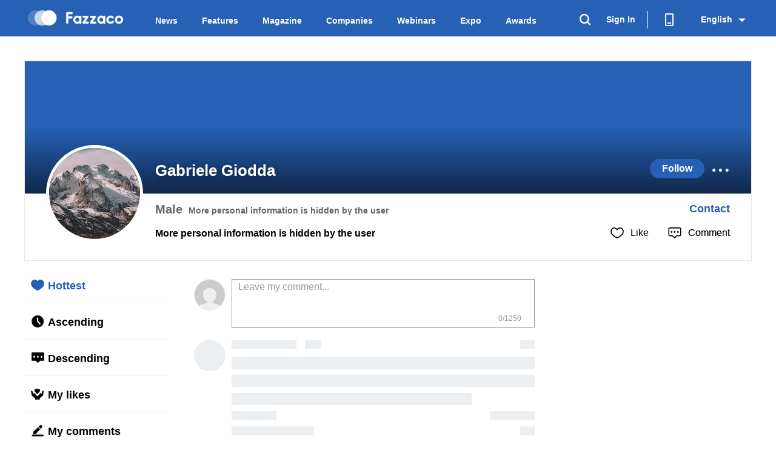

--- FILE ---
content_type: text/html;charset=UTF-8
request_url: https://www.fazzaco.com/personal/5HvHeSzlg-mBzy6ZTUhEmw==
body_size: 4552
content:
<html><head><meta name="viewport" content="width=device-width,initial-scale=1,maximum-scale=1"><link rel="manifest" href="/manifest.json"><script>!function(e,t,a,n,g){e[n]=e[n]||[],e[n].push({"gtm.start":(new Date).getTime(),event:"gtm.js"});var m=t.getElementsByTagName(a)[0],r=t.createElement(a);r.async=!0,r.src="https://www.googletagmanager.com/gtm.js?id=GTM-NW23H78",m.parentNode.insertBefore(r,m)}(window,document,"script","dataLayer")</script><meta charset="UTF-8"><meta http-equiv="X-UA-Compatible" content="ie=edge"><title>Gabriele Giodda | Fazzaco</title><meta name="keywords" content="forex brokers, forex dealers, forex news, forex broker regulation, forex broker reputation, risk evaluation, forex broker inquiry, forex companies, forex markets"><meta name="description" content="Fazzaco (fazzaco.com) is an information aggregation and interactive platform for upstream and downstream enterprises in the global forex industry. Selected brokers and dealers, trading software, bridging, liquidity, white label, payment, CRM, marketing, exhibition, translation, training, license, copy trading, media, recruitment, risk control, plug-ins, network and other information."><meta property="og:title" content="I’m Gabriele Giodda ，and this is my Fazacco business card. Please download Fazzaco to learn more!"><meta property="og:description" content="To create a more transparent and efficient forex ecosystem!" name="description"><meta property="og:image" content="https://img.fazzaco.com/default/headimg/fazzaco/19.jpg"><meta property="og:image:width" content="1280"><meta property="og:image:height" content="720"><meta property="twitter:title" content="I’m Gabriele Giodda ，and this is my Fazacco business card. Please download Fazzaco to learn more!"><meta name="twitter:description" content="To create a more transparent and efficient forex ecosystem!"><meta property="twitter:image" content="https://img.fazzaco.com/default/headimg/fazzaco/19.jpg"><meta name="twitter:card" content="summary_large_image"><link rel="alternate" href="https://m.fazzaco.com/personal/5HvHeSzlg-mBzy6ZTUhEmw=="><link rel="stylesheet" href="https://js.fazzaco.com/frontend/static/Styles/webdist/public/public.css?v=ab232c22cd"><link rel="stylesheet" href="https://js.fazzaco.com/frontend/static/Styles/webdist/personal/index.css?v=7522c73681"><link rel="icon" href="../static/favicon.ico" type="image/x-icon"></head><body data-userId="1550" data-userIdentify="0"><noscript><iframe src="https://www.googletagmanager.com/ns.html?id=GTM-NW23H78" height="0" width="0" style="display:none;visibility:hidden"></iframe></noscript><div id="wrapper"><div class="header"><div class="Environment" data-router-name="personal" data-value="NPROD" data-languagetype="0"></div><div class="clearfix mid-1200"><div class="left clearfix"><div class="logo"><a href="/"><img src="/static/images/web/f-web-icon-main-logo.png" alt="fazzaco.logo" class="logo-image"></a></div><div class="navs-link" c="/personal/5HvHeSzlg-mBzy6ZTUhEmw=="><a href="/news">News</a><a href="/features">Features</a><a href="/magazine">Magazine</a><a href="/company">Companies</a><a href="/webinars" id="webinars-nav-get-rong-btn">Webinars </a><a target="_blank" class="expo-nav" href="https://show.fazzaco.com">Expo</a><div class="vote-link" target="_blank">Awards<ul class="activity-list"><li><a class="person-item" href="/awards/fazzaco-hall-of-fame-2022">Individual <span>New</span></a></li><li><a href="/awards/Fazzaco-business-awards-2022">Business</a></li><img class="dot" src="/static/images/web/vote/dot.png"></ul></div></div></div><div class="right"><div class="search-container"><a href="javascript:;" class="search-icon"><i class="iconfont fs-30 icon-search-white"></i></a><div class="search"><div class="searchInputs"><div class="clearfix"><a href="javascript:;" class="close-search-btn"><i class="iconfont fs-32 icon-close-white"></i></a></div><p class="search-fazzaco-text">Search FAZZACO</p><div class="input clearfix"><input type="text" id="Fuzzysearch" maxlength="200" placeholder="Search" autocomplete="off"> <a href="javascript:;" class="search-button">SEARCH</a></div><div class="searchResult"><div class="searchTitle clearfix"><div class="histroy Dealer-category">Browsing history</div><div class="empty Look-at-all"><i class="iconfont icon-remove-white fs-32"></i></div></div><div class="searchList"></div><div class="searchTitle clearfix View-all-search-resu searchMore_ten" style="display:none"><a class="linkSearch" href="javascript:void(0);" rel="noopener noreferrer"><div class="text"><span class="quote-left">"</span> <span class="text2" style="max-width:706px"></span> <span class="quote-right">"</span> <span class="text1">Show all the search results of </span></div></a></div></div></div></div></div><div class="user-login"><div class="loginStatus"><a class="unLogin jumpToTarget" href="javascript:;" rel="noopener noreferrer" data-to="3"><div class="unlogin Log-In">Sign In</div></a></div></div><div class="vertical-line"></div><div class="go-to-download"><a href="/getDownloadPage" class="go-download-icon" target="_blank"><img src="/static/images/web/F_web_icon_phone.png" alt=""></a><div class="scan"><i class="triangle"></i><div class="scan-img"><img src="/static/images/web/f-web-icon-logo-blue.png" alt="" class="scan-logo"></div><p class="scan-text"></p></div></div><div class="add-to-desktop"><a href="javascript:;" class="desktop-icon"><img class="desktop-icon" src="/static/images/web/computer.svg" alt=""></a><div class="desktop-tip">Add Fazzaco to desktop</div><div class="desktop-popup"><div class="desktop-mask"></div><div class="desktop"><ul class="desktop-layout"><li class="desktop-placeholder"></li><li class="desktop-placeholder"></li><li class="desktop-placeholder"></li><li class="desktop-placeholder"></li><li class="desktop-placeholder"></li><li class="desktop-placeholder"></li><li class="desktop-placeholder"></li><li class="app-icon"></li></ul><p class="desktop-title">Add Fazzaco to desktop</p><p class="desktop-description">Access Fazzaco from desktop next time</p><div id="desktop-btn">Add now</div></div></div></div><div class="switch-language"><div class="langType"><a value="0" href="javascript:void(0)" class="defaultLang curLang" data-show="0" data-langtype="0"><span>English</span> <i class="iconfont icon-down fs-32"></i></a><div class="LangsBox" style="display:none"><div class="Langs"><span class="sanjiao"><i class="iconfont icon-F_web_icon_down"></i> </span><span class="langText defaultLang" data-langsort="0" data-langtype="0">English</span> <span class="langText defaultLang" data-langsort="1" data-langtype="1">简体中文</span> <span class="langText defaultLang" data-langsort="2" data-langtype="2">繁體中文</span></div></div></div><div class="diff_browser_tooltip"><p class="tooltip_content"></p><div class="tooltip_btns"><span class="cancel_btn"></span> <a class="lang_href"></a></div></div></div></div></div></div><div class="mid-1200 mt100 personalsmid mid-container"><input type="text" id="copyPost" value="" style="height:0;display:block"><div class="person_head"><div class="skeletons" style="height:100%"></div></div><div class="userCenter clearfix"><div class="userNavsBox clearfix"><div class="postsnavsSkeletons"><div class="navs information skeletons" style="height:60px;margin-bottom:10px"></div><div class="navs information skeletons" style="height:60px;margin-bottom:10px"></div><div class="navs information skeletons" style="height:60px;margin-bottom:10px"></div><div class="navs information skeletons" style="height:60px;margin-bottom:10px"></div><div class="navs information skeletons" style="height:60px;margin-bottom:10px"></div></div><div class="postsnavs" style="display:none"><div class="navs ReleaseTime navs_active" data-type="1" data-isload="0"><span class="icons iconfont icon-F_web_icon_yidianzan"></span> <span class="text">Hottest</span></div><div class="navs ZanLots " data-type="2" data-isload="0"><span class="icons iconfont icon-F_web_icon_shijian"></span> <span class="text">Ascending</span></div><div class="navs CommentsLots " data-type="0" data-isload="0"><span class="icons iconfont icon-F_web_icon_pingjia"></span> <span class="text">Descending</span></div><div class="navs MyZan " data-type="3" data-isload="0"><span class="icons iconfont icon-F_web_icon_dianzanzuiduo"></span> <span class="text">My likes  </span></div><div class="navs MyComments " data-type="4" data-isload="0"><span class="icons iconfont icon-F_web_icon_wodepingjia"></span> <span class="text">My comments</span></div></div></div><div class="leavecomments"><div class="leavecommentsTitle Dealer-category" style="display:none">Reviews</div><div class="commentsInputs" style="display:none"><div class="headimg"><img src="/static/images/web/head-img.png" alt=""></div><div class="inputframe"><div class="frameModel" style="position:absolute;height:100%;width:100%;display:none"></div><textarea maxlength="1250" class="textareaInputs" value="" placeholder="Leave my comment..." autocomplete="off"></textarea> <span class="fileimg">0/1250</span></div><button class="submitComment">Submit</button></div><div class="dynamiclist HOT" data-type="1"><div class="leaveCommentsList leaveCommentsListskeletons"><div class="leaveCommentsItem"><div class="headimg skeletons"></div><div class="leaveCommentCon"><div class="top clearfix"><span class="name Official-Activity skeletons" style="width:107px;display:inline-block;height:15px"></span> <span class="time h skeletons" style="margin-left:10px;width:26px;display:inline-block;height:15px"></span> <span class="time skeletons" style="margin-left:10px;width:24px;display:inline-block;height:15px;float:right"></span></div><div class="poster_trans"><p class="Transcontainer default_trans skeletons" data-load="0" style="height:20px"></p><p class="Transcontainer default_trans skeletons" data-load="0" style="height:20px;margin:10px 0"></p><p class="Transcontainer default_trans skeletons" data-load="0" style="height:20px;width:396px"></p></div><div style="margin-top:10px"><p class="Transcontainer default_trans skeletons" style="float:left;height:15px;width:74px"></p><p class="Transcontainer default_trans skeletons" style="float:right;height:15px;width:74px"></p></div><div style="margin-top:35px"><p class="Transcontainer default_trans skeletons" style="float:left;height:15px;width:136px"></p><p class="Transcontainer default_trans skeletons" style="float:right;height:15px;width:24px"></p></div></div></div><div class="leaveCommentsItem"><div class="headimg skeletons"></div><div class="leaveCommentCon"><div class="top clearfix"><span class="name Official-Activity skeletons" style="width:107px;display:inline-block;height:15px"></span> <span class="time h skeletons" style="margin-left:10px;width:26px;display:inline-block;height:15px"></span> <span class="time skeletons" style="margin-left:10px;width:24px;display:inline-block;height:15px;float:right"></span></div><div class="poster_trans"><p class="Transcontainer default_trans skeletons" data-load="0" style="height:20px"></p><p class="Transcontainer default_trans skeletons" data-load="0" style="height:20px;margin:10px 0"></p><p class="Transcontainer default_trans skeletons" data-load="0" style="height:20px;width:396px"></p></div><div style="margin-top:10px"><p class="Transcontainer default_trans skeletons" style="float:left;height:15px;width:74px"></p><p class="Transcontainer default_trans skeletons" style="float:right;height:15px;width:74px"></p></div><div style="margin-top:35px"><p class="Transcontainer default_trans skeletons" style="float:left;height:15px;width:136px"></p><p class="Transcontainer default_trans skeletons" style="float:right;height:15px;width:24px"></p></div></div></div><div class="leaveCommentsItem"><div class="headimg skeletons"></div><div class="leaveCommentCon"><div class="top clearfix"><span class="name Official-Activity skeletons" style="width:107px;display:inline-block;height:15px"></span> <span class="time h skeletons" style="margin-left:10px;width:26px;display:inline-block;height:15px"></span> <span class="time skeletons" style="margin-left:10px;width:24px;display:inline-block;height:15px;float:right"></span></div><div class="poster_trans"><p class="Transcontainer default_trans skeletons" data-load="0" style="height:20px"></p><p class="Transcontainer default_trans skeletons" data-load="0" style="height:20px;margin:10px 0"></p><p class="Transcontainer default_trans skeletons" data-load="0" style="height:20px;width:396px"></p></div><div style="margin-top:10px"><p class="Transcontainer default_trans skeletons" style="float:left;height:15px;width:74px"></p><p class="Transcontainer default_trans skeletons" style="float:right;height:15px;width:74px"></p></div><div style="margin-top:35px"><p class="Transcontainer default_trans skeletons" style="float:left;height:15px;width:136px"></p><p class="Transcontainer default_trans skeletons" style="float:right;height:15px;width:24px"></p></div></div></div><div class="leaveCommentsItem"><div class="headimg skeletons"></div><div class="leaveCommentCon"><div class="top clearfix"><span class="name Official-Activity skeletons" style="width:107px;display:inline-block;height:15px"></span> <span class="time h skeletons" style="margin-left:10px;width:26px;display:inline-block;height:15px"></span> <span class="time skeletons" style="margin-left:10px;width:24px;display:inline-block;height:15px;float:right"></span></div><div class="poster_trans"><p class="Transcontainer default_trans skeletons" data-load="0" style="height:20px"></p><p class="Transcontainer default_trans skeletons" data-load="0" style="height:20px;margin:10px 0"></p><p class="Transcontainer default_trans skeletons" data-load="0" style="height:20px;width:396px"></p></div><div style="margin-top:10px"><p class="Transcontainer default_trans skeletons" style="float:left;height:15px;width:74px"></p><p class="Transcontainer default_trans skeletons" style="float:right;height:15px;width:74px"></p></div><div style="margin-top:35px"><p class="Transcontainer default_trans skeletons" style="float:left;height:15px;width:136px"></p><p class="Transcontainer default_trans skeletons" style="float:right;height:15px;width:24px"></p></div></div></div><div class="leaveCommentsItem"><div class="headimg skeletons"></div><div class="leaveCommentCon"><div class="top clearfix"><span class="name Official-Activity skeletons" style="width:107px;display:inline-block;height:15px"></span> <span class="time h skeletons" style="margin-left:10px;width:26px;display:inline-block;height:15px"></span> <span class="time skeletons" style="margin-left:10px;width:24px;display:inline-block;height:15px;float:right"></span></div><div class="poster_trans"><p class="Transcontainer default_trans skeletons" data-load="0" style="height:20px"></p><p class="Transcontainer default_trans skeletons" data-load="0" style="height:20px;margin:10px 0"></p><p class="Transcontainer default_trans skeletons" data-load="0" style="height:20px;width:396px"></p></div><div style="margin-top:10px"><p class="Transcontainer default_trans skeletons" style="float:left;height:15px;width:74px"></p><p class="Transcontainer default_trans skeletons" style="float:right;height:15px;width:74px"></p></div><div style="margin-top:35px"><p class="Transcontainer default_trans skeletons" style="float:left;height:15px;width:136px"></p><p class="Transcontainer default_trans skeletons" style="float:right;height:15px;width:24px"></p></div></div></div></div><div class="leaveCommentsList" id="leaveCommentsList"></div></div><span style="display:none"></span></div><div class="RelationUsers"><div class="hotBox"><div class="title skeletons" style="border:none"></div><div class="list datalist"><div class="hotcompany-name skeletons" style="width:320px;margin-bottom:10px;height:40px"></div><div class="item"><div class="logo skeletons"></div><div class="cont" style="float:left"><p class="hotcompany-name skeletons" style="height:20px;width:260px"></p><p class="hotcompany-name skeletons" style="height:15px;width:219px;margin:10px 0"></p><div class="rate skeletons" style="height:15px;width:174px"></div></div></div><div class="item"><div class="logo skeletons"></div><div class="cont" style="float:left"><p class="hotcompany-name skeletons" style="height:20px;width:260px"></p><p class="hotcompany-name skeletons" style="height:15px;width:219px;margin:10px 0"></p><div class="rate skeletons" style="height:15px;width:174px"></div></div></div><div class="item"><div class="logo skeletons"></div><div class="cont" style="float:left"><p class="hotcompany-name skeletons" style="height:20px;width:260px"></p><p class="hotcompany-name skeletons" style="height:15px;width:219px;margin:10px 0"></p><div class="rate skeletons" style="height:15px;width:174px"></div></div></div><div class="item"><div class="logo skeletons"></div><div class="cont" style="float:left"><p class="hotcompany-name skeletons" style="height:20px;width:260px"></p><p class="hotcompany-name skeletons" style="height:15px;width:219px;margin:10px 0"></p><div class="rate skeletons" style="height:15px;width:174px"></div></div></div><div class="item"><div class="logo skeletons"></div><div class="cont" style="float:left"><p class="hotcompany-name skeletons" style="height:20px;width:260px"></p><p class="hotcompany-name skeletons" style="height:15px;width:219px;margin:10px 0"></p><div class="rate skeletons" style="height:15px;width:174px"></div></div></div></div></div></div></div></div></div><div class="footer"><div class="mid-1200"><div class="clearfix"><div class="logo"><a href="/"><div class="icon-logo_circle_blue logo-img"></div><div class="icon-logo_str logo-text"></div></a></div><div class="switch-language"><div class="langType"><a value="0" href="javascript:void(0)" class="defaultLang curLang" data-show="0" data-langtype="0"><span>English</span> <i class="iconfont icon-down fs-32"></i></a><div class="LangsBox" style="display:none"><div class="Langs"><span class="sanjiao"><i class="iconfont icon-F_web_icon_down"></i> </span><span class="langText defaultLang" data-langsort="0" data-langtype="0">English</span> <span class="langText defaultLang" data-langsort="1" data-langtype="1">简体中文</span> <span class="langText defaultLang" data-langsort="2" data-langtype="2">繁體中文</span></div></div></div></div></div><div class="links"><p><a href="/news">News</a> <a href="/features">Features</a> <a href="/magazine">Magazine</a><a href="/company">Companies</a> <a href="/webinars">Webinars</a> <a href="https://show.fazzaco.com" target="_blank">Expo</a></p><p><a href="/getAboutPage" target="_blank">About Us</a> <a href="/ContactUs" target="_blank">Contact Us</a> <a href="/getAgreementPage" target="_blank">User Agreement</a> <a href="/getPrivacyAgreement" target="_blank">Privacy Policy</a></p></div><div class="contact-icon"><a href="https://twitter.com/fazzaco_fx" target="_blank" rel="nofollow"><i class="iconfont icon-F_web_icon_twitter_new fs-32" title="Twitter " alt="twitter"></i> </a><a href="https://www.linkedin.com/company/fazzaco/" target="_blank" rel="nofollow"><i class="iconfont icon-linkedIn-white fs-32" title="LinkedIn" alt="linkedIn"></i> </a><a href="https://www.facebook.com/FazzacoOfficial/" target="_blank" rel="nofollow"><i class="iconfont icon-facebook-white fs-32" title="Facebook" alt="facebook"></i> </a><a href="https://t.me/fazzaconews" target="_blank" rel="nofollow"><i class="iconfont icon-telegram-white fs-32" title="Telegram" alt="Telegram"></i> </a><a href="https://img.fazzaco.com/nprod/files/2024/03/Fazzaco_V2.2.5.apk" target="_blank" rel="nofollow"><div class="icon-google_play Googlechart"></div></a><a href="https://apps.apple.com/app/fazzaco/id1510509309" target="_blank" rel="nofollow"><div class="icon-app_store Applechart"></div></a></div><p class="copyright">Copyright © 2025 Fazzaco Ltd.</p></div><span style="display:none"></span></div><script src="https://js.fazzaco.com/frontend/static/Scripts/webdist/gulp/AES/Aes.js"></script><script src="https://js.fazzaco.com/frontend/static/Scripts/webdist/gulp/Crypto/crypto-js.js"></script><script src="https://js.fazzaco.com/frontend/static/Scripts/webdist/gulp/fingerprint2/fingerprint2.js?v=2.1.4"></script><script src="https://js.fazzaco.com/frontend/static/Scripts/webdist/gulp/mobile-detect/mobile-detect.js?v=1.4.5"></script><script src="https://js.fazzaco.com/frontend/static/Scripts/webdist/public/common.js"></script><script src="https://js.fazzaco.com/frontend/static/Scripts/webdist/public/obfuscated.js?v=394ccd5632"></script><script type="text/javascript" src="https://js.fazzaco.com/frontend/static/Scripts/webdist/gulp/FX/fxcn.js"></script><script type="text/javascript" src="https://js.fazzaco.com/frontend/static/Scripts/webdist/public/public.js?v=870e20d843"></script><script type="text/javascript" src="https://js.fazzaco.com/frontend/static/Scripts/webdist/personal/index.js?v=3b7ed909b6"></script><noscript><iframe src="https://www.googletagmanager.com/ns.html?id=GTM-NW23H78" height="0" width="0" style="display:none;visibility:hidden"></iframe></noscript><script async src="https://www.googletagmanager.com/gtag/js?id=UA-167604182-25"></script><script>function gtag(){dataLayer.push(arguments)}window.dataLayer=window.dataLayer||[],gtag("js",new Date),gtag("config","UA-167604182-25")</script><script src="//static.ads-twitter.com/oct.js" type="text/javascript"></script><script type="text/javascript">twttr.conversion.trackPid("o7r15",{tw_sale_amount:0,tw_order_quantity:0})</script><noscript><img height="1" width="1" style="display:none" alt="" src="https://analytics.twitter.com/i/adsct?txn_id=o7r15&p_id=Twitter&tw_sale_amount=0&tw_order_quantity=0"> <img height="1" width="1" style="display:none" alt="" src="//t.co/i/adsct?txn_id=o7r15&p_id=Twitter&tw_sale_amount=0&tw_order_quantity=0"></noscript><script defer="defer">!function(e,t,a,n,g){e[n]=e[n]||[],e[n].push({"gtm.start":(new Date).getTime(),event:"gtm.js"});var m=t.getElementsByTagName(a)[0],r=t.createElement(a);r.async=!0,r.src="https://www.googletagmanager.com/gtm.js?id=GTM-NW23H78",m.parentNode.insertBefore(r,m)}(window,document,"script","dataLayer")</script><script>!function(e,t,n,c,o,a,f){e.fbq||(o=e.fbq=function(){o.callMethod?o.callMethod.apply(o,arguments):o.queue.push(arguments)},e._fbq||(e._fbq=o),(o.push=o).loaded=!0,o.version="2.0",o.queue=[],(a=t.createElement(n)).async=!0,a.src="https://connect.facebook.net/en_US/fbevents.js",(f=t.getElementsByTagName(n)[0]).parentNode.insertBefore(a,f))}(window,document,"script"),fbq("init","426744445623725"),fbq("track","PageView")</script><noscript><img height="1" width="1" style="display:none" src="https://www.facebook.com/tr?id=426744445623725&ev=PageView&noscript=1"></noscript><script type="text/javascript">_linkedin_partner_id="3617753",window._linkedin_data_partner_ids=window._linkedin_data_partner_ids||[],window._linkedin_data_partner_ids.push(_linkedin_partner_id)</script><script type="text/javascript">!function(n){window.lintrk||(window.lintrk=function(n,t){window.lintrk.q.push([n,t])},window.lintrk.q=[]);var t=document.getElementsByTagName("script")[0],i=document.createElement("script");i.type="text/javascript",i.async=!0,i.src="https://snap.licdn.com/li.lms-analytics/insight.min.js",t.parentNode.insertBefore(i,t)}()</script><noscript><img height="1" width="1" style="display:none" alt="" src="https://px.ads.linkedin.com/collect/?pid=3617753&fmt=gif"></noscript></body></html>

--- FILE ---
content_type: application/javascript
request_url: https://js.fazzaco.com/frontend/static/Scripts/webdist/gulp/FX/fxcn.js
body_size: 38287
content:
!(function (t, e) {
	"object" == typeof exports && "undefined" != typeof module
		? (module.exports = e())
		: "function" == typeof define && define.amd
		? define(e)
		: ((t = t || self).fx = e());
})(this, function () {
	"use strict";
	var t = {
			index: { error: "已经存在改方法名称" },
			httprequest: { timeOut: "请求超时", noAuthority: "没有权限", parameterError: "参数有误" },
			dom: { throwWhitespace: "类具有非法空格字符", notElement: "不是元素" },
			select: { prompt: "请选择" },
			proportion: { noImg: "imageUrl参数不正确", noParentEle: "容器元素不正确" },
		},
		a =
			"undefined" != typeof window
				? window
				: "undefined" != typeof global
				? global
				: "undefined" != typeof self
				? self
				: {};
	function e(t) {
		return t && t.__esModule && Object.prototype.hasOwnProperty.call(t, "default") ? t.default : t;
	}
	function n(t, e) {
		return t((e = { exports: {} }), e.exports), e.exports;
	}
	var u = e(
			n(function (t, e) {
				(e.__esModule = !0),
					(e.default = function (t, e) {
						if (!(t instanceof e)) throw new TypeError("Cannot call a class as a function");
					});
			})
		),
		r = Math.ceil,
		i = Math.floor,
		d = function (t) {
			return isNaN((t = +t)) ? 0 : (0 < t ? i : r)(t);
		},
		l = function (t) {
			if (null == t) throw TypeError("Can't call method on  " + t);
			return t;
		},
		g = n(function (t) {
			var e = (t.exports =
				"undefined" != typeof window && window.Math == Math
					? window
					: "undefined" != typeof self && self.Math == Math
					? self
					: Function("return this")());
			"number" == typeof __g && (__g = e);
		}),
		m = n(function (t) {
			var e = (t.exports = { version: "2.6.1" });
			"number" == typeof __e && (__e = e);
		}),
		y =
			(m.version,
			function (r, i, t) {
				if (
					((function (t) {
						if ("function" != typeof t) throw TypeError(t + " is not a function!");
					})(r),
					void 0 === i)
				)
					return r;
				switch (t) {
					case 1:
						return function (t) {
							return r.call(i, t);
						};
					case 2:
						return function (t, e) {
							return r.call(i, t, e);
						};
					case 3:
						return function (t, e, n) {
							return r.call(i, t, e, n);
						};
				}
				return function () {
					return r.apply(i, arguments);
				};
			}),
		s = function (t) {
			return "object" == typeof t ? null !== t : "function" == typeof t;
		},
		c = function (t) {
			if (!s(t)) throw TypeError(t + " is not an object!");
			return t;
		},
		f = function (t) {
			try {
				return !!t();
			} catch (t) {
				return !0;
			}
		},
		o = !f(function () {
			return (
				7 !=
				Object.defineProperty({}, "a", {
					get: function () {
						return 7;
					},
				}).a
			);
		}),
		h = g.document,
		p = s(h) && s(h.createElement),
		v = function (t) {
			return p ? h.createElement(t) : {};
		},
		b =
			!o &&
			!f(function () {
				return (
					7 !=
					Object.defineProperty(v("div"), "a", {
						get: function () {
							return 7;
						},
					}).a
				);
			}),
		x = function (t, e) {
			if (!s(t)) return t;
			var n, r;
			if (e && "function" == typeof (n = t.toString) && !s((r = n.call(t)))) return r;
			if ("function" == typeof (n = t.valueOf) && !s((r = n.call(t)))) return r;
			if (!e && "function" == typeof (n = t.toString) && !s((r = n.call(t)))) return r;
			throw TypeError("Can't convert object to primitive value");
		},
		S = Object.defineProperty,
		w = {
			f: o
				? Object.defineProperty
				: function (t, e, n) {
						if ((c(t), (e = x(e, !0)), c(n), b))
							try {
								return S(t, e, n);
							} catch (t) {}
						if ("get" in n || "set" in n) throw TypeError("Accessors not supported!");
						return "value" in n && (t[e] = n.value), t;
				  },
		},
		E = function (t, e) {
			return { enumerable: !(1 & t), configurable: !(2 & t), writable: !(4 & t), value: e };
		},
		T = o
			? function (t, e, n) {
					return w.f(t, e, E(1, n));
			  }
			: function (t, e, n) {
					return (t[e] = n), t;
			  },
		I = {}.hasOwnProperty,
		O = function (t, e) {
			return I.call(t, e);
		},
		A = "prototype",
		k = function (t, e, n) {
			var r,
				i,
				o,
				a = t & k.F,
				l = t & k.G,
				s = t & k.S,
				c = t & k.P,
				u = t & k.B,
				d = t & k.W,
				f = l ? m : m[e] || (m[e] = {}),
				h = f[A],
				p = l ? g : s ? g[e] : (g[e] || {})[A];
			for (r in (l && (n = e), n))
				((i = !a && p && void 0 !== p[r]) && O(f, r)) ||
					((o = i ? p[r] : n[r]),
					(f[r] =
						l && "function" != typeof p[r]
							? n[r]
							: u && i
							? y(o, g)
							: d && p[r] == o
							? (function (r) {
									var t = function (t, e, n) {
										if (this instanceof r) {
											switch (arguments.length) {
												case 0:
													return new r();
												case 1:
													return new r(t);
												case 2:
													return new r(t, e);
											}
											return new r(t, e, n);
										}
										return r.apply(this, arguments);
									};
									return (t[A] = r[A]), t;
							  })(o)
							: c && "function" == typeof o
							? y(Function.call, o)
							: o),
					c && (((f.virtual || (f.virtual = {}))[r] = o), t & k.R && h && !h[r] && T(h, r, o)));
		};
	(k.F = 1), (k.G = 2), (k.S = 4), (k.P = 8), (k.B = 16), (k.W = 32), (k.U = 64), (k.R = 128);
	var L,
		j = k,
		P = T,
		C = {},
		_ = {}.toString,
		M = function (t) {
			return _.call(t).slice(8, -1);
		},
		B = Object("z").propertyIsEnumerable(0)
			? Object
			: function (t) {
					return "String" == M(t) ? t.split("") : Object(t);
			  },
		D = function (t) {
			return B(l(t));
		},
		H = Math.min,
		N = Math.max,
		z = Math.min,
		F = n(function (t) {
			var e = "__core-js_shared__",
				n = g[e] || (g[e] = {});
			(t.exports = function (t, e) {
				return n[t] || (n[t] = void 0 !== e ? e : {});
			})("versions", []).push({
				version: m.version,
				mode: "pure",
				copyright: "© 2018 Denis Pushkarev (zloirock.ru)",
			});
		}),
		W = 0,
		q = Math.random(),
		R = function (t) {
			return "Symbol(".concat(void 0 === t ? "" : t, ")_", (++W + q).toString(36));
		},
		U = F("keys"),
		G = function (t) {
			return U[t] || (U[t] = R(t));
		},
		V =
			((L = !1),
			function (t, e, n) {
				var r,
					i,
					o,
					a,
					l = D(t),
					s = 0 < (r = l.length) ? H(d(r), 9007199254740991) : 0,
					c = ((o = s), (i = d((i = n))) < 0 ? N(i + o, 0) : z(i, o));
				if (L && e != e) {
					for (; c < s; ) if ((a = l[c++]) != a) return !0;
				} else for (; c < s; c++) if ((L || c in l) && l[c] === e) return L || c || 0;
				return !L && -1;
			}),
		X = G("IE_PROTO"),
		Y = function (t, e) {
			var n,
				r = D(t),
				i = 0,
				o = [];
			for (n in r) n != X && O(r, n) && o.push(n);
			for (; e.length > i; ) O(r, (n = e[i++])) && (~V(o, n) || o.push(n));
			return o;
		},
		J = "constructor,hasOwnProperty,isPrototypeOf,propertyIsEnumerable,toLocaleString,toString,valueOf".split(","),
		$ =
			Object.keys ||
			function (t) {
				return Y(t, J);
			},
		K = o
			? Object.defineProperties
			: function (t, e) {
					c(t);
					for (var n, r = $(e), i = r.length, o = 0; o < i; ) w.f(t, (n = r[o++]), e[n]);
					return t;
			  },
		Q = g.document,
		Z = Q && Q.documentElement,
		tt = G("IE_PROTO"),
		et = function () {},
		nt = "prototype",
		rt = function () {
			var t,
				e = v("iframe"),
				n = J.length;
			for (
				e.style.display = "none",
					Z.appendChild(e),
					e.src = "javascript:",
					(t = e.contentWindow.document).open(),
					t.write("<script>document.F=Object</script>"),
					t.close(),
					rt = t.F;
				n--;

			)
				delete rt[nt][J[n]];
			return rt();
		},
		it =
			Object.create ||
			function (t, e) {
				var n;
				return (
					null !== t ? ((et[nt] = c(t)), (n = new et()), (et[nt] = null), (n[tt] = t)) : (n = rt()),
					void 0 === e ? n : K(n, e)
				);
			},
		ot = n(function (t) {
			var e = F("wks"),
				n = g.Symbol,
				r = "function" == typeof n;
			(t.exports = function (t) {
				return e[t] || (e[t] = (r && n[t]) || (r ? n : R)("Symbol." + t));
			}).store = e;
		}),
		at = w.f,
		lt = ot("toStringTag"),
		st = function (t, e, n) {
			t && !O((t = n ? t : t.prototype), lt) && at(t, lt, { configurable: !0, value: e });
		},
		ct = {};
	T(ct, ot("iterator"), function () {
		return this;
	});
	var ut,
		dt = function (t) {
			return Object(l(t));
		},
		ft = G("IE_PROTO"),
		ht = Object.prototype,
		pt =
			Object.getPrototypeOf ||
			function (t) {
				return (
					(t = dt(t)),
					O(t, ft)
						? t[ft]
						: "function" == typeof t.constructor && t instanceof t.constructor
						? t.constructor.prototype
						: t instanceof Object
						? ht
						: null
				);
			},
		gt = ot("iterator"),
		mt = !([].keys && "next" in [].keys()),
		yt = "values",
		vt = function () {
			return this;
		},
		bt = function (t, e, n, r, i, o, a) {
			var l, s, c;
			(s = e), (c = r), ((l = n).prototype = it(ct, { next: E(1, c) })), st(l, s + " Iterator");
			var u,
				d,
				f,
				h = function (t) {
					if (!mt && t in y) return y[t];
					switch (t) {
						case "keys":
						case yt:
							return function () {
								return new n(this, t);
							};
					}
					return function () {
						return new n(this, t);
					};
				},
				p = e + " Iterator",
				g = i == yt,
				m = !1,
				y = t.prototype,
				v = y[gt] || y["@@iterator"] || (i && y[i]),
				b = v || h(i),
				x = i ? (g ? h("entries") : b) : void 0,
				S = ("Array" == e && y.entries) || v;
			if (
				(S && (f = pt(S.call(new t()))) !== Object.prototype && f.next && st(f, p, !0),
				g &&
					v &&
					v.name !== yt &&
					((m = !0),
					(b = function () {
						return v.call(this);
					})),
				a && (mt || m || !y[gt]) && T(y, gt, b),
				(C[e] = b),
				(C[p] = vt),
				i)
			)
				if (((u = { values: g ? b : h(yt), keys: o ? b : h("keys"), entries: x }), a))
					for (d in u) d in y || P(y, d, u[d]);
				else j(j.P + j.F * (mt || m), e, u);
			return u;
		},
		xt =
			((ut = !0),
			function (t, e) {
				var n,
					r,
					i = String(l(t)),
					o = d(e),
					a = i.length;
				return o < 0 || a <= o
					? ut
						? ""
						: void 0
					: (n = i.charCodeAt(o)) < 55296 ||
					  56319 < n ||
					  o + 1 === a ||
					  (r = i.charCodeAt(o + 1)) < 56320 ||
					  57343 < r
					? ut
						? i.charAt(o)
						: n
					: ut
					? i.slice(o, o + 2)
					: r - 56320 + ((n - 55296) << 10) + 65536;
			});
	bt(
		String,
		"String",
		function (t) {
			(this._t = String(t)), (this._i = 0);
		},
		function () {
			var t,
				e = this._t,
				n = this._i;
			return n >= e.length
				? { value: void 0, done: !0 }
				: ((t = xt(e, n)), (this._i += t.length), { value: t, done: !1 });
		}
	);
	var St = function (t, e) {
		return { value: e, done: !!t };
	};
	bt(
		Array,
		"Array",
		function (t, e) {
			(this._t = D(t)), (this._i = 0), (this._k = e);
		},
		function () {
			var t = this._t,
				e = this._k,
				n = this._i++;
			return !t || n >= t.length
				? ((this._t = void 0), St(1))
				: St(0, "keys" == e ? n : "values" == e ? t[n] : [n, t[n]]);
		},
		"values"
	);
	C.Arguments = C.Array;
	for (
		var wt = ot("toStringTag"),
			Et = "CSSRuleList,CSSStyleDeclaration,CSSValueList,ClientRectList,DOMRectList,DOMStringList,DOMTokenList,DataTransferItemList,FileList,HTMLAllCollection,HTMLCollection,HTMLFormElement,HTMLSelectElement,MediaList,MimeTypeArray,NamedNodeMap,NodeList,PaintRequestList,Plugin,PluginArray,SVGLengthList,SVGNumberList,SVGPathSegList,SVGPointList,SVGStringList,SVGTransformList,SourceBufferList,StyleSheetList,TextTrackCueList,TextTrackList,TouchList".split(
				","
			),
			Tt = 0;
		Tt < Et.length;
		Tt++
	) {
		var It = Et[Tt],
			Ot = g[It],
			At = Ot && Ot.prototype;
		At && !At[wt] && T(At, wt, It), (C[It] = C.Array);
	}
	var kt = { f: ot },
		Lt = kt.f("iterator"),
		jt = n(function (t) {
			t.exports = { default: Lt, __esModule: !0 };
		});
	e(jt);
	var Pt = n(function (t) {
			var n = R("meta"),
				e = w.f,
				r = 0,
				i =
					Object.isExtensible ||
					function () {
						return !0;
					},
				o = !f(function () {
					return i(Object.preventExtensions({}));
				}),
				a = function (t) {
					e(t, n, { value: { i: "O" + ++r, w: {} } });
				},
				l = (t.exports = {
					KEY: n,
					NEED: !1,
					fastKey: function (t, e) {
						if (!s(t)) return "symbol" == typeof t ? t : ("string" == typeof t ? "S" : "P") + t;
						if (!O(t, n)) {
							if (!i(t)) return "F";
							if (!e) return "E";
							a(t);
						}
						return t[n].i;
					},
					getWeak: function (t, e) {
						if (!O(t, n)) {
							if (!i(t)) return !0;
							if (!e) return !1;
							a(t);
						}
						return t[n].w;
					},
					onFreeze: function (t) {
						return o && l.NEED && i(t) && !O(t, n) && a(t), t;
					},
				});
		}),
		Ct = (Pt.KEY, Pt.NEED, Pt.fastKey, Pt.getWeak, Pt.onFreeze, w.f),
		_t = function (t) {
			var e = m.Symbol || (m.Symbol = {});
			"_" == t.charAt(0) || t in e || Ct(e, t, { value: kt.f(t) });
		},
		Mt = { f: Object.getOwnPropertySymbols },
		Bt = { f: {}.propertyIsEnumerable },
		Dt =
			Array.isArray ||
			function (t) {
				return "Array" == M(t);
			},
		Ht = J.concat("length", "prototype"),
		Nt = {
			f:
				Object.getOwnPropertyNames ||
				function (t) {
					return Y(t, Ht);
				},
		},
		zt = Nt.f,
		Ft = {}.toString,
		Wt =
			"object" == typeof window && window && Object.getOwnPropertyNames ? Object.getOwnPropertyNames(window) : [],
		qt = {
			f: function (t) {
				return Wt && "[object Window]" == Ft.call(t)
					? (function (t) {
							try {
								return zt(t);
							} catch (t) {
								return Wt.slice();
							}
					  })(t)
					: zt(D(t));
			},
		},
		Rt = Object.getOwnPropertyDescriptor,
		Ut = {
			f: o
				? Rt
				: function (t, e) {
						if (((t = D(t)), (e = x(e, !0)), b))
							try {
								return Rt(t, e);
							} catch (t) {}
						if (O(t, e)) return E(!Bt.f.call(t, e), t[e]);
				  },
		},
		Gt = Pt.KEY,
		Vt = Ut.f,
		Xt = w.f,
		Yt = qt.f,
		Jt = g.Symbol,
		$t = g.JSON,
		Kt = $t && $t.stringify,
		Qt = "prototype",
		Zt = ot("_hidden"),
		te = ot("toPrimitive"),
		ee = {}.propertyIsEnumerable,
		ne = F("symbol-registry"),
		re = F("symbols"),
		ie = F("op-symbols"),
		oe = Object[Qt],
		ae = "function" == typeof Jt,
		le = g.QObject,
		se = !le || !le[Qt] || !le[Qt].findChild,
		ce =
			o &&
			f(function () {
				return (
					7 !=
					it(
						Xt({}, "a", {
							get: function () {
								return Xt(this, "a", { value: 7 }).a;
							},
						})
					).a
				);
			})
				? function (t, e, n) {
						var r = Vt(oe, e);
						r && delete oe[e], Xt(t, e, n), r && t !== oe && Xt(oe, e, r);
				  }
				: Xt,
		ue = function (t) {
			var e = (re[t] = it(Jt[Qt]));
			return (e._k = t), e;
		},
		de =
			ae && "symbol" == typeof Jt.iterator
				? function (t) {
						return "symbol" == typeof t;
				  }
				: function (t) {
						return t instanceof Jt;
				  },
		fe = function (t, e, n) {
			return (
				t === oe && fe(ie, e, n),
				c(t),
				(e = x(e, !0)),
				c(n),
				O(re, e)
					? (n.enumerable
							? (O(t, Zt) && t[Zt][e] && (t[Zt][e] = !1), (n = it(n, { enumerable: E(0, !1) })))
							: (O(t, Zt) || Xt(t, Zt, E(1, {})), (t[Zt][e] = !0)),
					  ce(t, e, n))
					: Xt(t, e, n)
			);
		},
		he = function (t, e) {
			c(t);
			for (
				var n,
					r = (function (t) {
						var e = $(t),
							n = Mt.f;
						if (n)
							for (var r, i = n(t), o = Bt.f, a = 0; i.length > a; ) o.call(t, (r = i[a++])) && e.push(r);
						return e;
					})((e = D(e))),
					i = 0,
					o = r.length;
				i < o;

			)
				fe(t, (n = r[i++]), e[n]);
			return t;
		},
		pe = function (t) {
			var e = ee.call(this, (t = x(t, !0)));
			return (
				!(this === oe && O(re, t) && !O(ie, t)) &&
				(!(e || !O(this, t) || !O(re, t) || (O(this, Zt) && this[Zt][t])) || e)
			);
		},
		ge = function (t, e) {
			if (((t = D(t)), (e = x(e, !0)), t !== oe || !O(re, e) || O(ie, e))) {
				var n = Vt(t, e);
				return !n || !O(re, e) || (O(t, Zt) && t[Zt][e]) || (n.enumerable = !0), n;
			}
		},
		me = function (t) {
			for (var e, n = Yt(D(t)), r = [], i = 0; n.length > i; )
				O(re, (e = n[i++])) || e == Zt || e == Gt || r.push(e);
			return r;
		},
		ye = function (t) {
			for (var e, n = t === oe, r = Yt(n ? ie : D(t)), i = [], o = 0; r.length > o; )
				!O(re, (e = r[o++])) || (n && !O(oe, e)) || i.push(re[e]);
			return i;
		};
	ae ||
		(P(
			(Jt = function () {
				if (this instanceof Jt) throw TypeError("Symbol is not a constructor!");
				var e = R(0 < arguments.length ? arguments[0] : void 0),
					n = function (t) {
						this === oe && n.call(ie, t),
							O(this, Zt) && O(this[Zt], e) && (this[Zt][e] = !1),
							ce(this, e, E(1, t));
					};
				return o && se && ce(oe, e, { configurable: !0, set: n }), ue(e);
			})[Qt],
			"toString",
			function () {
				return this._k;
			}
		),
		(Ut.f = ge),
		(w.f = fe),
		(Nt.f = qt.f = me),
		(Bt.f = pe),
		(Mt.f = ye),
		(kt.f = function (t) {
			return ue(ot(t));
		})),
		j(j.G + j.W + j.F * !ae, { Symbol: Jt });
	for (
		var ve = "hasInstance,isConcatSpreadable,iterator,match,replace,search,species,split,toPrimitive,toStringTag,unscopables".split(
				","
			),
			be = 0;
		ve.length > be;

	)
		ot(ve[be++]);
	for (var xe = $(ot.store), Se = 0; xe.length > Se; ) _t(xe[Se++]);
	j(j.S + j.F * !ae, "Symbol", {
		for: function (t) {
			return O(ne, (t += "")) ? ne[t] : (ne[t] = Jt(t));
		},
		keyFor: function (t) {
			if (!de(t)) throw TypeError(t + " is not a symbol!");
			for (var e in ne) if (ne[e] === t) return e;
		},
		useSetter: function () {
			se = !0;
		},
		useSimple: function () {
			se = !1;
		},
	}),
		j(j.S + j.F * !ae, "Object", {
			create: function (t, e) {
				return void 0 === e ? it(t) : he(it(t), e);
			},
			defineProperty: fe,
			defineProperties: he,
			getOwnPropertyDescriptor: ge,
			getOwnPropertyNames: me,
			getOwnPropertySymbols: ye,
		}),
		$t &&
			j(
				j.S +
					j.F *
						(!ae ||
							f(function () {
								var t = Jt();
								return "[null]" != Kt([t]) || "{}" != Kt({ a: t }) || "{}" != Kt(Object(t));
							})),
				"JSON",
				{
					stringify: function (t) {
						for (var e, n, r = [t], i = 1; arguments.length > i; ) r.push(arguments[i++]);
						if (((n = e = r[1]), (s(e) || void 0 !== t) && !de(t)))
							return (
								Dt(e) ||
									(e = function (t, e) {
										if (("function" == typeof n && (e = n.call(this, t, e)), !de(e))) return e;
									}),
								(r[1] = e),
								Kt.apply($t, r)
							);
					},
				}
			),
		Jt[Qt][te] || T(Jt[Qt], te, Jt[Qt].valueOf),
		st(Jt, "Symbol"),
		st(Math, "Math", !0),
		st(g.JSON, "JSON", !0),
		_t("asyncIterator"),
		_t("observable");
	var we = m.Symbol,
		Ee = n(function (t) {
			t.exports = { default: we, __esModule: !0 };
		});
	e(Ee);
	var Te = e(
			n(function (t, e) {
				e.__esModule = !0;
				var n = o(jt),
					r = o(Ee),
					i =
						"function" == typeof r.default && "symbol" == typeof n.default
							? function (t) {
									return typeof t;
							  }
							: function (t) {
									return t &&
										"function" == typeof r.default &&
										t.constructor === r.default &&
										t !== r.default.prototype
										? "symbol"
										: typeof t;
							  };
				function o(t) {
					return t && t.__esModule ? t : { default: t };
				}
				e.default =
					"function" == typeof r.default && "symbol" === i(n.default)
						? function (t) {
								return void 0 === t ? "undefined" : i(t);
						  }
						: function (t) {
								return t &&
									"function" == typeof r.default &&
									t.constructor === r.default &&
									t !== r.default.prototype
									? "symbol"
									: void 0 === t
									? "undefined"
									: i(t);
						  };
			})
		),
		Ie = function (t, e) {
			var n = (m.Object || {})[t] || Object[t],
				r = {};
			(r[t] = e(n)),
				j(
					j.S +
						j.F *
							f(function () {
								n(1);
							}),
					"Object",
					r
				);
		};
	Ie("keys", function () {
		return function (t) {
			return $(dt(t));
		};
	});
	var Oe = m.Object.keys,
		Ae = e(
			n(function (t) {
				t.exports = { default: Oe, __esModule: !0 };
			})
		);
	function ke(t) {
		return !!t && "object" === (void 0 === t ? "undefined" : Te(t));
	}
	function Le(t) {
		return ke(t) && "[object Object]" === Object.prototype.toString.call(t) && t.constructor === Object;
	}
	function je(t) {
		return "[object String]" === Object.prototype.toString.call(t);
	}
	var Pe = function (t) {
		return ke(t) ? Ae(t) : [];
	};
	function Ce(e, n) {
		Pe(e).forEach(function (t) {
			return n(e[t], t);
		});
	}
	function _e(t) {
		try {
			var e = Object.prototype.toString.call(t);
			if ("[object Object]" == e)
				try {
					if (t.constructor) {
						var n = t.constructor.toString();
						e =
							-1 != n.indexOf("Array")
								? "[object Array]"
								: -1 != n.indexOf("HTMLCollection")
								? "[object NodeList]"
								: -1 != n.indexOf("function") && -1 != n.indexOf("Object()")
								? "[object Object]"
								: n;
					}
				} catch (t) {
					return "[object Null]";
				}
			else "[object HTMLCollection]" == e && (e = "[object NodeList]");
			return e;
		} catch (t) {
			return "variable is not defined.";
		}
	}
	function Me(e) {
		var n = null;
		try {
			n = Array.prototype.slice.call(e, 0);
		} catch (t) {
			n = new Array();
			for (var r = 0, i = e.length; r < i; r++) n.push(e[r]);
		}
		return n;
	}
	function passive() {
		let passiveIsSupport = !1;
		try {
			window.addEventListener(
				"test",
				null,
				Object.defineProperty({}, "passive", {
					get: function () {
						passiveIsSupport = {
							passive: true,
						};
					},
				})
			);
		} catch (error) {}
		return passiveIsSupport;
	}
	var Be = Object.freeze({ isObject: ke, isPlain: Le, isString: je, each: Ce, getDataType: _e, NodeListToArray: Me }),
		De = function (t, e, n) {
			t.addEventListener
				? t.addEventListener(e, n, e.toLowerCase().indexOf("scroll") > -1 ? passive() : !1)
				: ((t["e" + e + n] = n),
				  (t[e + n] = function () {
						t["e" + e + n](window.event);
				  }),
				  t.attachEvent("on" + e, t[e + n]));
		},
		He = function (t, e, n) {
			t.detachEvent ? (t.detachEvent("on" + e, t[e + n]), (t[e + n] = null)) : t.removeEventListener(e, n, !1);
		};
	function Ne() {
		for (var n = {}, t = arguments.length, e = Array(t), r = 0; r < t; r++) e[r] = arguments[r];
		return (
			e.forEach(function (t) {
				t &&
					Ce(t, function (t, e) {
						Le(t) ? (Le(n[e]) || (n[e] = {}), (n[e] = Ne(n[e], t))) : (n[e] = t);
					});
			}),
			n
		);
	}
	function ze() {
		for (var t = arguments.length, e = Array(t), n = 0; n < t; n++) e[n] = arguments[n];
		if (e.length < 1) return {};
		if (1 == e.length) return o({}, e[0]);
		for (var r = e[0], i = 1; i < e.length; i++) r = o(r, e[i]);
		return r;
		function o(t, e) {
			for (var n in (t || (t = {}), e)) e[n] && "object" == Te(e[n]) ? (t[n] = o(t[n], e[n])) : (t[n] = e[n]);
			return t;
		}
	}
	function Fe(t) {
		if ("HTML" === t.nodeName || "BODY" === t.nodeName) return 0;
		for (var e = t.parentElement, n = e.children, r = 0; r < e.childElementCount; r++) if (n[r] === t) return r;
		return 0;
	}
	var We,
		qe,
		Re = Object.freeze({
			addEvent: De,
			removeEvent: He,
			getCookie: function (t) {
				try {
					var e,
						n = new RegExp("(^| )" + t + "=([^;]*)(;|$)");
					return (e = document.cookie.match(n)) ? decodeURIComponent(e[2]) : null;
				} catch (t) {
					return null;
				}
			},
			setCookie: function (t, e, n) {
				var r = (function (t) {
						var e = 1 * t.substring(1, t.length);
						switch (t.substring(0, 1)) {
							case "s":
								return 1e3 * e;
							case "m":
								return 60 * e * 1e3;
							case "h":
								return 60 * e * 60 * 1e3;
							default:
								return 24 * e * 60 * 60 * 1e3;
						}
					})(n),
					i = new Date();
				i.setTime(i.getTime() + 1 * r),
					(document.cookie = t + "=" + escape(e) + ";expires=" + i.toGMTString() + ";path=/");
			},
			GetQueryString: function (t) {
				var e = new RegExp("(^|&)" + t + "=([^&]*)(&|$)"),
					n = window.location.search.substr(1).match(e);
				return null != n ? n[2] : null;
			},
			GethashString: function (t) {
				var e = new RegExp("(^|&)" + t + "=([^&]*)(&|$)"),
					n = window.location.hash,
					r = n.substr(n.lastIndexOf("?") + 1).match(e);
				return null != r ? r[2] : null;
			},
			mergeOptions: Ne,
			extend: ze,
			addScriptLoad: function (t) {
				!(function t(e, n) {
					function r(t) {
						var e = document.createElement("script");
						return (e.src = t), document.getElementsByTagName("head")[0].appendChild(e), e;
					}
					return (
						0 < e.length &&
							(r(e[n]).onload = function () {
								e.length - 1 != n && t.call(this, e, ++n);
							}),
						!1
					);
				})(t, 0);
			},
			dataState: function (t) {
				return "00" === t.slice(-2);
			},
			strlen: function (t) {
				for (var e = 0, n = 0; n < t.length; n++) {
					var r = t.charCodeAt(n);
					(1 <= r && r <= 126) || (65376 <= r && r <= 65439) ? e++ : (e += 2);
				}
				return e;
			},
			index: Fe,
			trim: function (t) {
				return "[object String]" !== Object.prototype.toString.call(t) ? t : t.replace(/^\s*|\s*$/, "");
			},
			toFixeds: function (t, n) {
				if (isNaN(t)) return null;
				var e,
					r,
					i = function (t) {
						for (var e = n - t.slice(t.indexOf(".") + 1).length; 0 < e; ) (t += "0"), e--;
						return t;
					};
				return 0 <= (t = t.toString()).indexOf(".")
					? t.slice(t.indexOf(".") + 1).length > n
						? ((e = parseFloat(n)),
						  (r =
								5 == (r = t.toString()).slice(r.indexOf(".") + 1 + e, r.indexOf(".") + 2 + e)
									? r.substr(0, r.indexOf(".") + 1 + e) + 6
									: r.substr(0, r.indexOf(".") + 2 + e)),
						  parseFloat(r).toFixed(e))
						: i(t)
					: i(t + ".0");
			},
			getChildElementNodes: function (r) {
				return (
					("undefined" != r.children && null != r.children) ||
						(r.children = (function () {
							for (var t = [], e = 0, n = r.childNodes, e = 0; e < n.length; e++)
								(/\[object HTML.*Element\]/.test(Object.prototype.toString.call(n[e])) ||
									("#text" === n[e].nodeName && 0 < n[e].length)) &&
									t.push(n[e]);
							return t;
						})()),
					r.children
				);
			},
		}),
		Ue = (window.navigator && window.navigator.userAgent) || "",
		Ge = /AppleWebKit\/([\d.]+)/i.exec(Ue),
		Ve = Ge ? parseFloat(Ge.pop()) : null,
		Xe = (function () {
			for (
				var t = navigator.userAgent,
					e = ["Android", "iPhone", "SymbianOS", "Windows Phone", "iPad", "iPod"],
					n = !0,
					r = 0;
				r < e.length;
				r++
			)
				if (0 < t.indexOf(e[r])) {
					n = !1;
					break;
				}
			return n;
		})(),
		Ye = /iPad/i.test(Ue),
		Je = /iPhone/i.test(Ue) && !Ye,
		$e = /iPod/i.test(Ue),
		Ke = Je || Ye || $e,
		Qe = (We = Ue.match(/OS (\d+)_/i)) && We[1] ? We[1] : null,
		Ze = /Android/i.test(Ue),
		tn = (function () {
			var t = Ue.match(/Android (\d+)(?:\.(\d+))?(?:\.(\d+))*/i);
			if (!t) return null;
			var e = t[1] && parseFloat(t[1]),
				n = t[2] && parseFloat(t[2]);
			return e && n ? parseFloat(t[1] + "." + t[2]) : e || null;
		})(),
		en = Ze && tn < 5 && Ve < 537,
		nn = /Firefox/i.test(Ue),
		rn = (function () {
			var t = -1 < Ue.indexOf("compatible") && -1 < Ue.indexOf("MSIE"),
				e = -1 < Ue.indexOf("Edge") && !t,
				n = -1 < Ue.indexOf("Trident") && -1 < Ue.indexOf("rv:11.0");
			if (t) {
				new RegExp("MSIE (\\d+\\.\\d+);").test(Ue);
				var r = parseFloat(RegExp.$1);
				return 7 == r ? 7 : 8 == r ? 8 : 9 == r ? 9 : 10 == r ? 10 : 6;
			}
			return e ? "edge" : n ? 11 : -1;
		})(),
		on = /Edge/i.test(Ue),
		an = !on && (/Chrome/i.test(Ue) || /CriOS/i.test(Ue)),
		ln = (qe = Ue.match(/(Chrome|CriOS)\/(\d+)/)) && qe[2] ? parseFloat(qe[2]) : null,
		sn = /Safari/i.test(Ue) && !an && !Ze && !on,
		cn = (sn || Ke) && !an,
		un = Object.freeze({
			IS_PC: Xe,
			IS_IPAD: Ye,
			IS_IPHONE: Je,
			IS_IPOD: $e,
			IS_IOS: Ke,
			IOS_VERSION: Qe,
			IS_ANDROID: Ze,
			ANDROID_VERSION: tn,
			IS_NATIVE_ANDROID: en,
			IS_FIREFOX: nn,
			IE_VERSION: rn,
			IS_EDGE: on,
			IS_CHROME: an,
			CHROME_VERSION: ln,
			IS_IOS_SAFARI: sn,
			IS_SAFARI: cn,
		}),
		dn = "undefined" != typeof window ? window : void 0 !== a ? a : "undefined" != typeof self ? self : {};
	function fn(t, e) {
		if (!t || !e) return "";
		var n = void 0;
		if ("function" == typeof dn.getComputedStyle) return (n = dn.getComputedStyle(t)) ? n[e] : "";
		if ("opacity" === e) {
			n = t.currentStyle.filter;
			var r = /^alpha\(opacity=(\d+(?:\.\d+)?)\)$/i;
			n = r.test(n) ? r.exec(n)[1] / 100 : 1;
		}
		return (n = t.currentStyle[e]) ? (/^(-?\d+(\.\d+)?)(px|pt|rem|em)?$/i.test(n) ? parseFloat(n) : n) : "";
	}
	var hn = Object.freeze({ computedStyle: fn });
	Ie("getOwnPropertyNames", function () {
		return qt.f;
	});
	var pn = m.Object,
		gn = function (t) {
			return pn.getOwnPropertyNames(t);
		},
		mn = e(
			n(function (t) {
				t.exports = { default: gn, __esModule: !0 };
			})
		);
	j(j.S + j.F * !o, "Object", { defineProperty: w.f });
	var yn = m.Object,
		vn = function (t, e, n) {
			return yn.defineProperty(t, e, n);
		},
		bn = n(function (t) {
			t.exports = { default: vn, __esModule: !0 };
		});
	e(bn);
	var xn = e(
			n(function (t, e) {
				e.__esModule = !0;
				var n,
					i = (n = bn) && n.__esModule ? n : { default: n };
				e.default = (function () {
					function r(t, e) {
						for (var n = 0; n < e.length; n++) {
							var r = e[n];
							(r.enumerable = r.enumerable || !1),
								(r.configurable = !0),
								"value" in r && (r.writable = !0),
								(0, i.default)(t, r.key, r);
						}
					}
					return function (t, e, n) {
						return e && r(t.prototype, e), n && r(t, n), t;
					};
				})();
			})
		),
		Sn = (function () {
			function t() {
				u(this, t), (this.clientList = {});
			}
			return (
				xn(t, [
					{
						key: "listen",
						value: function (t, e) {
							this.clientList[t] || (this.clientList[t] = new Array()), this.clientList[t].push(e);
						},
					},
					{
						key: "trigger",
						value: function (t) {
							for (var e = this, n = arguments.length, r = Array(1 < n ? n - 1 : 0), i = 1; i < n; i++)
								r[i - 1] = arguments[i];
							this.clientList[t] &&
								0 !== this.clientList[t].length &&
								this.clientList[t].forEach(function (t) {
									t.apply(e, r);
								});
						},
					},
					{
						key: "remove",
						value: function (t, e) {
							if (this.clientList[t])
								if (e)
									for (var n = this.clientList[t].length - 1; 0 <= n; n--)
										this.clientList[t][n] == e && this.clientList[t].splice(n, 1);
								else this.clientList[t].length = 0;
						},
					},
				]),
				t
			);
		})(),
		wn = function () {
			return new Sn();
		},
		En = Object.freeze({ installEvents: wn }),
		Tn = wn();
	function In(t, e) {
		/\[object HTML.*Element\]/.test(t) && (t = [t]);
		for (var n = 0; n < t.length; n++) e(n);
	}
	function On(t, e) {
		var n,
			r = e;
		if (0 <= e.indexOf("[") && 0 < e.indexOf("]")) {
			var i =
				((n = An(e.slice(e.indexOf("[")))),
				!(!t.getAttribute(n[0]) || null !== n[1]) ||
					!(!n[1] || !t.getAttribute(n[0]) || t.getAttribute(n[0]) !== n[1]));
			if (!i) return !1;
			if (0 == e.indexOf("[") && e.indexOf("]") === e.length - 1 && i) return !0;
			r = e.slice(0, e.indexOf("["));
		}
		if ("#" === r.charAt(0) && t.id === r.slice(1)) return !0;
		if ("." === r.charAt(0) && Fn(t, r.slice(1))) return !0;
		if (t.nodeName && t.nodeName.toUpperCase() === e.toUpperCase()) return !0;
		return !1;
	}
	function An(t) {
		"[" === t.charAt(0) && t.indexOf("]") === t.length - 1 && (t = t.slice(1, -1));
		var e = t.split("=");
		return (
			2 === e.length
				? ("'" !== e[1].charAt(0) && '"' !== e[1].charAt(0)) || (e[1] = e[1].slice(1, -1))
				: e.push(null),
			e
		);
	}
	function kn(t) {
		if (t.fn) {
			var r,
				i,
				e = jn(t.agent),
				n = jn(t.ele);
			t.agent
				? (e && /\[object HTML.*Element\]/.test(e) && (e = [e]),
				  (i = t),
				  In(e, function (t) {
						De(e[t], i.events, function (t) {
							for (var e = t || Tn, n = Ln(e), r = 0; r < n.length; r++) {
								if (n[r] === this) return;
								if ("#document" === n[r].nodeName) return;
								0 <= Me(this.querySelectorAll(i.ele)).indexOf(n[r]) && i.fn(n[r], e);
							}
						});
				  }))
				: (/\[object HTML.*Element\]/.test(n) && (n = [n]),
				  (r = t),
				  In(n, function (t) {
						De(n[t], r.events, function (t) {
							var e = t || Tn,
								n = Ln(e);
							r.fn(n, e);
						});
				  }));
		}
	}
	function Ln(t) {
		var e = t || Tn;
		if (e.path || e.composedPath) return e.path || (e.composedPath && e.composedPath());
		for (var n = [], r = e.target || e.srcElement; r; ) n.push(r), (r = r.parentElement);
		return n;
	}
	function jn(t) {
		if (!t || t.length <= 0) return "";
		if (/\[object HTML.*Element\]/.test(Object.prototype.toString.call(t))) return t;
		if (je(t)) {
			if ("window" === t) return window;
			if ("document" === t) return document;
			if (0 <= t.indexOf("[") && 0 < t.indexOf("]")) {
				var e = An(t.slice(t.indexOf("[")));
				if (null !== e[1]) {
					var n = "'" + e[1] + "'";
					t = t.slice(0, t.indexOf("[")) + "[" + e[0] + "=" + n + "]";
				}
			}
			return document.querySelectorAll(t);
		}
		return t;
	}
	var Pn = Object.freeze({
		eleEqualStr: On,
		on: kn,
		off: function (e) {
			var t = jn(e.agent),
				n = jn(e.ele);
			e.agent
				? He(t, e.events, e.fn)
				: In(n, function (t) {
						He(n[t], e.events, e.fn);
				  });
		},
		eventsPath: Ln,
		dom: jn,
		once: function (e, n, r) {
			e.addEventListener(n, function t() {
				r(), e.removeEventListener(n, t);
			});
		},
	});
	function Cn(t) {
		return t && ke(t) && 1 === t.nodeType;
	}
	function _n(t) {
		return ke(t) && 3 === t.nodeType;
	}
	function Mn() {
		var t = 0 < arguments.length && void 0 !== arguments[0] ? arguments[0] : "div";
		if (0 == (arguments.length <= 1 ? 0 : arguments.length - 1)) {
			var e = document.createElement("div");
			return (e.innerHTML = t), e.firstElementChild;
		}
		var n = (arguments.length <= 1 ? void 0 : arguments[1]) || {},
			r = (arguments.length <= 2 ? void 0 : arguments[2]) || {},
			i = arguments.length <= 3 ? void 0 : arguments[3],
			o = document.createElement(t);
		return (
			mn(n).forEach(function (t) {
				var e = n[t];
				"textContent" === t ? Bn(o, e) : (o[t] = e);
			}),
			mn(r).forEach(function (t) {
				o.setAttribute(t, r[t]);
			}),
			i && Dn(o, i),
			o
		);
	}
	function Bn(t, e) {
		return void 0 === t.textContent ? (t.innerText = e) : (t.textContent = e), t;
	}
	function Dn(e, t) {
		return (
			Hn(t).forEach(function (t) {
				return e.appendChild(t);
			}),
			e
		);
	}
	function Hn(t) {
		return (
			"function" == typeof t && (t = t()),
			(Array.isArray(t) ? t : [t])
				.map(function (t) {
					return (
						"function" == typeof t && (t = t()),
						Cn(t) || _n(t) ? t : "string" == typeof t && /\S/.test(t) ? document.createTextNode(t) : void 0
					);
				})
				.filter(function (t) {
					return t;
				})
		);
	}
	function Nn(t) {
		if (/\s/.test(t)) throw new Error("" + fxLanguage.dom.throwWhitespace);
	}
	function zn(t) {
		return new RegExp("(^|\\s)" + t + "($|\\s)");
	}
	function Fn(t, e) {
		return !!t && (Nn(e), t.classList ? t.classList.contains(e) : zn(e).test(t.className));
	}
	function Wn(t) {
		var e = t,
			n = _e(t);
		switch (n) {
			case "[object String]":
			case "[object NodeList]":
			case "[object Array]":
				for (var r = 0; r < e.length; r++) "none" === fn(e[r], "display") && (e[r].style.display = "block");
				break;
			default:
				if (!/\[object HTML.*Element\]/.test(n)) throw new Error("" + fxLanguage.dom.notElement);
				"none" === fn(t, "display") && (t.style.display = "block");
		}
		return t;
	}
	function qn(t) {
		var e = t,
			n = _e(t);
		switch (n) {
			case "[object String]":
			case "[object NodeList]":
			case "[object Array]":
				for (var r = 0; r < e.length; r++) "none" !== fn(e[r], "display") && (e[r].style.display = "none");
				break;
			default:
				if (!/\[object HTML.*Element\]/.test(n)) throw new Error("" + fxLanguage.dom.notElement);
				"none" !== fn(t, "display") && (t.style.display = "none");
		}
		return t;
	}
	function Rn(t, e) {
		var n = t,
			r = [],
			i = _e(t);
		switch (i) {
			case "[object String]":
				n = document.querySelector(t);
				break;
			case "[object NodeList]":
				n = t[0];
				break;
			default:
				if (!/\[object HTML.*Element\]/.test(i)) throw new Error("" + fxLanguage.dom.notElement);
				n = t;
		}
		for (var o = n.parentNode.firstChild; o; o = o.nextSibling)
			1 === o.nodeType && o !== n && (e && e(o), r.push(o));
		return r;
	}
	function Un(t, e) {
		var n = _e(t);
		if (!/\[object HTML.*Element\]/.test(n)) throw new Error("" + fxLanguage.dom.notElement);
		var r = t.className.split(" ");
		return 0 <= r.indexOf(e) && r.splice(r.indexOf(e), 1), (t.className = r.join(" ")), t;
	}
	function Gn(t, e) {
		var n = _e(t);
		if (!/\[object HTML.*Element\]/.test(n)) throw new Error("" + fxLanguage.dom.notElement);
		var r = t.className.split(" ");
		return -1 === r.indexOf(e) && r.push(e), (t.className = r.join(" ")), t;
	}
	function Vn(t, e) {
		var n = e.parentNode;
		return n.lastChild == e ? n.appendChild(t) : n.insertBefore(t, e.nextSibling), t;
	}
	function Xn(t, e) {
		return e.insertAdjacentElement("beforeBegin", t), t;
	}
	function Yn(t, e) {
		if (!e || e.length <= 0) return null;
		var n = t.parentElement;
		do {
			if (On(n, e)) return n;
			if ("HTML" === n.nodeName) return null;
			n = n.parentElement;
		} while (n);
		return null;
	}
	function Jn(t, r) {
		var e = { top: 0, left: 0 };
		return (
			(function t(e, n) {
				if ((r && e === r) || e == document.body || !e) return n;
				n.top += e.offsetTop;
				n.left += e.offsetLeft;
				return t(e.offsetParent, n);
			})(t, e),
			e
		);
	}
	function $n(t) {
		for (var e = { left: 0, top: 0 }; t; ) (e.top += t.scrollTop), (e.left += t.scrollLeft), (t = t.parentElement);
		return e;
	}
	function Kn(t, e, n) {
		return (t[e] = t.splice(n, 1, t[e])[0]), t;
	}
	function Qn(t) {
		t.removeNode ? t.removeNode(!0) : t.remove();
	}
	function Zn(t, e) {
		var o = [];
		return (
			(function t(e, n) {
				var r = e.children;
				if (0 < r.length) for (var i = 0; i < r.length; i++) On(r[i], n) && o.push(r[i]), t(r[i], n);
			})(t, e),
			o
		);
	}
	var tr = Object.freeze({
		isEl: Cn,
		isTextNode: _n,
		createEl: Mn,
		textContent: Bn,
		appendContent: Dn,
		normalizeContent: Hn,
		throwIfWhitespace: Nn,
		classRegExp: zn,
		hasClass: Fn,
		setTableInnerHTML: function (t, e) {
			if (navigator && navigator.userAgent.match(/msie/i)) {
				var n = t.ownerDocument.createElement("div");
				if (((n.innerHTML = "<table><tbody>" + e + "</tbody></table>"), 0 == t.tBodies.length)) {
					var r = document.createElement("tbody");
					t.appendChild(r);
				}
				t.replaceChild(n.firstChild.firstChild, t.tBodies[0]);
			} else t.innerHTML = e;
			return t;
		},
		show: Wn,
		hide: qn,
		toggle: function (t) {
			if (!Cn(t)) throw new Error("" + fxLanguage.dom.notElement);
			t.style.display = "none" !== fn(t, "display") ? "none" : "block";
		},
		siblings: Rn,
		removeClass: Un,
		addClass: Gn,
		insertAfter: Vn,
		insertBefore: Xn,
		parent: Yn,
		parents: function (t, e) {
			var n = t.parentElement,
				r = [];
			if (!e || e.length <= 0) return r;
			do {
				if ((On(n, e) && r.push(n), "HTML" === n.nodeName)) return r;
				n = n.parentElement;
			} while (n);
			return r;
		},
		getOffset: Jn,
		getOffsetScroll: function (t) {
			for (var e = { left: 0, top: 0 }, n = t.offsetParent; t !== n; )
				(e.top += t.scrollTop), (e.left += t.scrollLeft), (t = t.parentElement);
			return e;
		},
		AllScroll: $n,
		getoffsetAndScroll: function (t) {
			for (var e = { left: 0, top: 0 }; t; )
				t !== document.body && ((e.top += t.offsetTop - t.scrollTop), (e.left += t.offsetLeft - t.scrollLeft)),
					(t = t.offsetParent);
			return e;
		},
		swapArray: Kn,
		remove: Qn,
		find: Zn,
	});
	var er = Object.freeze({
			get: function (t) {
				var e = 1 < arguments.length && void 0 !== arguments[1] ? arguments[1] : {};
				return fetch(t, e);
			},
			post: function (t, e) {
				return fetch(t, {
					method: "POST",
					credentials: "include",
					headers: {
						Accept: "application/json, text/plain, */*",
						"Content-Type": "application/x-www-form-urlencoded",
					},
					body: (function (t) {
						var e = "",
							n = void 0;
						for (n in t) e += "&" + n + "=" + encodeURIComponent(t[n]);
						return e && (e = e.slice(1)), e;
					})(e),
				});
			},
		}),
		nr = m.JSON || (m.JSON = { stringify: JSON.stringify }),
		rr = function (t) {
			return nr.stringify.apply(nr, arguments);
		},
		ir = e(
			n(function (t) {
				t.exports = { default: rr, __esModule: !0 };
			})
		),
		or = ot("toStringTag"),
		ar =
			"Arguments" ==
			M(
				(function () {
					return arguments;
				})()
			),
		lr = ot("iterator"),
		sr = (m.getIteratorMethod = function (t) {
			if (null != t)
				return (
					t[lr] ||
					t["@@iterator"] ||
					C[
						((e = t),
						void 0 === e
							? "Undefined"
							: null === e
							? "Null"
							: "string" ==
							  typeof (r = (function (t, e) {
									try {
										return t[e];
									} catch (t) {}
							  })((n = Object(e)), or))
							? r
							: ar
							? M(n)
							: "Object" == (i = M(n)) && "function" == typeof n.callee
							? "Arguments"
							: i)
					]
				);
			var e, n, r, i;
		}),
		cr = (m.getIterator = function (t) {
			var e = sr(t);
			if ("function" != typeof e) throw TypeError(t + " is not iterable!");
			return c(e.call(t));
		}),
		ur = e(
			n(function (t) {
				t.exports = { default: cr, __esModule: !0 };
			})
		),
		dr = function (t) {},
		fr = Object.freeze({
			log: dr,
			popup: function (t) {
				alert(t);
			},
		}),
		hr = window,
		pr = {
			ajax: function () {
				var t = 0 < arguments.length && void 0 !== arguments[0] ? arguments[0] : {},
					r = void 0;
				if (
					(r = Ne(
						{
							url: "",
							type: "GET",
							dataType: "json",
							async: !0,
							data: null,
							headers: {},
							timeout: 1e4,
							isFromdata: !1,
							beforeSend: function (t) {},
							success: function (t, e, n) {},
							error: function (t, e, n) {},
							complete: function (t, e) {},
						},
						t
					)).url &&
					r.type &&
					r.data &&
					r.dataType
				) {
					var i = new XMLHttpRequest();
					i.addEventListener("loadstart", function (t) {
						r.beforeSend(i);
					}),
						i.addEventListener("load", function (t) {
							var e = i.status;
							if ((200 <= e && e <= 300) || 304 === e) {
								var n = void 0;
								if ("text" === i.responseType) n = i.responseText;
								else if ("document" === i.responseType) n = i.responseXML;
								else if (i.response) {
									n = "";
									try {
										n =
											"[object String]" === Object.prototype.toString.call(i.response)
												? JSON.parse(i.response)
												: i.response;
									} catch (t) {
										n = i.response;
									}
								} else {
									n = "";
									try {
										n =
											"[object String]" === Object.prototype.toString.call(i.responseText)
												? JSON.parse(i.responseText)
												: i.responseText;
									} catch (t) {
										n = i.responseText;
									}
								}
								r.success(n, e, i);
							} else r.error(i, e, t);
						}),
						i.addEventListener("loadend", function (t) {
							r.complete(i, i.status);
						}),
						i.addEventListener("error", function (t) {
							r.error(i, i.status, t);
						}),
						i.addEventListener("timeout", function (t) {
							r.error(i, 408, t);
						});
					var e = !1,
						n = r.type.toUpperCase();
					("GET" !== n && "DELETE" !== n) || ((e = !0), (r.url += pr.getUrlParam(r.url, r.data)));
					try {
						i.open(r.type, r.url, r.async);
					} catch (t) {
						return void r.error(i, i.status, t);
					}
					if (((i.responseType = r.dataType), r.headers)) {
						var o = !0,
							a = !1,
							l = void 0;
						try {
							for (var s, c = ur(Ae(r.headers)); !(o = (s = c.next()).done); o = !0) {
								var u = s.value;
								i.setRequestHeader(u, r.headers[u]);
							}
						} catch (t) {
							(a = !0), (l = t);
						} finally {
							try {
								!o && c.return && c.return();
							} finally {
								if (a) throw l;
							}
						}
					}
					r.async && r.timeout && (i.timeout = r.timeout);
					var d = void 0;
					(d = r.isFromdata
						? r.data
						: e
						? null
						: r.headers["Content-Type"] && 0 <= r.headers["Content-Type"].indexOf("application/json")
						? ir(r.data)
						: pr.getQueryString(r.data)),
						i.send(d);
				} else fxLanguage.httprequest.parameterError;
			},
			getUrlParam: function (t, e) {
				if (!e) return "";
				var n = e instanceof Object ? pr.getQueryString(e) : e;
				return -1 !== t.indexOf("?") ? n : "?" + n;
			},
			getQueryString: function (t) {
				var r = [];
				return (
					t instanceof Object &&
						Ce(t, function (t, e) {
							var n = t;
							r.push(encodeURIComponent(e) + "=" + encodeURIComponent(n));
						}),
					r.join("&")
				);
			},
			request: function () {
				var t = 0 < arguments.length && void 0 !== arguments[0] ? arguments[0] : {},
					r = function (t, e) {
						401 === e ? fxLanguage.httprequest.noAuthority : 408 === e && fxLanguage.httprequest.timeOut;
					};
				t.beforeSend = (t.beforeSend || function () {}).before(function (t) {});
				var i = t.success;
				(t.success = function (t, e, n) {
					t && t instanceof Object && 1 !== t.code ? r(0, e) : i && i(t, e, n);
				}),
					(t.error = (t.error || function () {}).before(function (t, e, n) {
						r(0, e);
					})),
					(t.complete = (t.complete || function () {}).after(function (t, e) {})),
					pr.ajax.before(pr.addAuthorizationHeader)(t);
			},
			addAuthorizationHeader: function (t) {
				t.headers = t.headers || {};
				var e = "Authorization";
				Ae(t.headers).some(function (t) {
					return t === e;
				}) || (t.headers[e] = "test");
			},
		};
	(Function.prototype.before = function (r) {
		var i = hr;
		return function () {
			for (var t = arguments.length, e = Array(t), n = 0; n < t; n++) e[n] = arguments[n];
			r.apply(hr, e), i.apply(hr, e);
		};
	}),
		(Function.prototype.after = function (r) {
			var i = hr;
			return function () {
				for (var t = arguments.length, e = Array(t), n = 0; n < t; n++) e[n] = arguments[n];
				i.apply(hr, e), r.apply(hr, e);
			};
		});
	var gr = function t(e) {
			u(this, t),
				(this.dataType = "json"),
				(this.data = {}),
				(this.headers = {}),
				(this.success = function () {}),
				(this.beforeSend = function () {}),
				(this.complete = function () {}),
				(this.error = function () {}),
				(this.headers = e.headers),
				(this.type = e.type),
				(this.isFromdata = e.isFromdata || !1);
		},
		mr = {
			get: function (t) {
				var e = Ne(new gr({ headers: {}, type: "GET" }), t);
				pr.ajax(e);
			},
			delete: function (t) {
				var e = Ne(new gr({ headers: {}, type: "DELETE" }), t);
				pr.ajax(e);
			},
			post: function (t) {
				var e = Ne(
					new gr({
						headers: { "Content-Type": "application/x-www-form-urlencoded; charset=UTF-8" },
						type: "POST",
					}),
					t
				);
				pr.ajax(e);
			},
			put: function (t) {
				var e = Ne(
					new gr({
						headers: {
							"Content-Type": "application/x-www-form-urlencoded; charset=UTF-8",
							"X-HTTP-Method-Override": "put",
						},
						type: "POST",
					}),
					t
				);
				pr.ajax(e);
			},
			postbody: function (t) {
				var e = Ne(new gr({ headers: { "Content-Type": "application/json; charset=UTF-8" }, type: "POST" }), t);
				pr.ajax(e);
			},
			fromData: function (t) {
				var e = Ne(new gr({ headers: {}, type: "POST", isFromdata: !0 }), t);
				pr.ajax(e);
			},
		},
		yr = Object.freeze({ http: mr }),
		vr = (function () {
			function c(t, e, n, r, i) {
				u(this, c),
					(this.scrollPageY = 0),
					(this.scrollY = 0),
					(this.fatherScroll = !1),
					(this.scrollDivList = new Array()),
					(this.thatDomHtmlCache = "");
				var o = this,
					a = window.onresize;
				if (
					((window.onresize = function () {
						a && a(), o.onsize();
					}),
					(o.obj = t),
					"string" == typeof (o._obj = t) && (t = document.getElementById(t)),
					t)
				) {
					(o.fatherScroll = r || !1),
						(t.scrollBarWidth = e || 6),
						(t.style.overflow = "hidden"),
						(t.scrollBar = document.createElement("div")),
						document.getElementById(o._obj).insertAdjacentElement("afterend", t.scrollBar),
						(t.scrollBarIndex = document.createElement("div")),
						t.scrollBar.appendChild(t.scrollBarIndex),
						(t.scrollBar.style.position = "absolute"),
						(t.scrollBarIndex.style.position = "absolute"),
						(t.scrollBar.className = n || "divScrollBar"),
						n ||
							((t.scrollBar.style.backgroundColor = "#ddd"),
							(t.scrollBarIndex.style.backgroundColor = "#aaa")),
						o.scrollDivList.push(t),
						o.scrollResetSize(t),
						((t.scrollBar.scrollDiv = t).scrollBarIndex.scrollDiv = t),
						"object" == Te(t.onmousewheel)
							? ((t.onmousewheel = function () {
									o.scrollMove(event, o);
							  }),
							  (t.scrollBar.onmousewheel = function () {
									o.scrollMove(event, o);
							  }),
							  (t.scrollBarIndex.onmousewheel = function () {
									o.scrollMove(event, o);
							  }))
							: void 0 === t.onmousewheel &&
							  (t.addEventListener(
									"DOMMouseScroll",
									function () {
										o.scrollMove(event, o);
									},
									passive()
							  ),
							  t.scrollBar.addEventListener(
									"DOMMouseScroll",
									function () {
										o.scrollMove(event, o);
									},
									passive()
							  ),
							  t.scrollBarIndex.addEventListener(
									"DOMMouseScroll",
									function () {
										o.scrollMove(event, o);
									},
									passive()
							  )),
						(t.scrollBarIndex.onmousedown = function (t) {
							return (
								(t = t || event),
								(o.scrollPageY = t.clientY),
								(o.scrollY = this.scrollDiv.scrollTop),
								(o.scrollMoveObj = this.scrollDiv),
								"" == this.scrollDiv.scrollBar.className &&
									(this.scrollDiv.scrollBarIndex.style.backgroundColor = "#888"),
								!1
							);
						});
					var l = document.documentElement.onmousemove;
					document.documentElement.onmousemove = function () {
						if ((l && l(), o.scrollMoveObj)) {
							var t = arguments[0] || event,
								e =
									(o.scrollMoveObj.scrollHeight - o.scrollMoveObj.clientHeight) /
									(o.scrollMoveObj.clientHeight - o.scrollMoveObj.scrollBarHeight);
							(o.scrollMoveObj.scrollTop = o.scrollY - (o.scrollPageY - t.clientY) * e),
								o.setScrollPosition(o.scrollMoveObj);
						}
					};
					var s = document.documentElement.onmouseup;
					(document.documentElement.onmouseup = function () {
						if ((s && s(), o.scrollMoveObj))
							return (
								"" == o.scrollMoveObj.scrollBar.className &&
									(o.scrollMoveObj.scrollBarIndex.style.backgroundColor = "#aaa"),
								(o.scrollMoveObj = null),
								!1
							);
					}),
						i && i(),
						o.pollUpdateScroll();
				}
			}
			return (
				xn(c, [
					{
						key: "pollUpdateScroll",
						value: function () {
							var t = this;
							if (t.obj) {
								var e = document.getElementById(t.obj);
								null != e &&
									(setTimeout(function () {
										t.pollUpdateScroll.call(t);
									}, 500),
									t.thatDomHtmlCache !== e.innerHTML &&
										((t.thatDomHtmlCache = e.innerHTML), t.onsize.call(t)));
							}
						},
					},
					{
						key: "scrollResetSize",
						value: function (t) {
							t.scrollHeight <= t.clientHeight
								? ((t.scrollTop = 0), (t.scrollBar.style.display = "none"))
								: (t.scrollBar.style.display = "block");
							for (var e = t; e; ) e.offsetLeft, e.offsetTop, (e = e.offsetParent);
							parseInt(t.style.borderTopWidth || 0), parseInt(t.style.borderBottomWidth || 0);
							(t.scrollBar.style.width = t.scrollBarWidth + "px"),
								(t.scrollBar.style.height = t.clientHeight + "px"),
								(t.scrollBar.style.top = 0),
								(t.scrollBar.style.right = 0),
								(t.scrollBarIndex.style.width = t.scrollBarWidth + "px");
							var n = t.clientHeight - (t.scrollHeight - t.clientHeight);
							n < 20 && (n = 20),
								(t.scrollBarHeight = n),
								(t.scrollBarIndex.style.height = n + "px"),
								(t.scrollBarIndex.style.left = "0px"),
								this.setScrollPosition(t);
						},
					},
					{
						key: "setScrollPosition",
						value: function (e) {
							try {
								e.scrollBarIndex.style.top =
									((e.clientHeight - e.scrollBarHeight) * e.scrollTop) /
										(e.scrollHeight - e.clientHeight) +
									"px";
							} catch (t) {
								e.scrollBarIndex.style.top = 0;
							}
						},
					},
					{
						key: "scrollMove",
						value: function (t, e) {
							var n = t || event,
								r = n.target || n.srcElement,
								i = document.getElementById(this.obj);
							Ln(r).indexOf(i) && (r = i);
							var o = r.scrollDiv || r;
							if (o.scrollHeight <= o.clientHeight) return !0;
							if (!e.fatherScroll)
								try {
									n.preventDefault();
								} catch (t) {}
							if (n.wheelDelta < 0 || 0 < n.detail) {
								if (o.scrollTop >= o.scrollHeight - o.clientHeight) return !0;
								o.scrollTop += 20;
							} else {
								if (0 == o.scrollTop) return !0;
								o.scrollTop -= 20;
							}
							return (
								e.setScrollPosition(o),
								n.stopPropagation
									? n.stopPropagation()
									: ((n.cancelBubble = !0), (window.event.cancelBubble = !0)),
								!1
							);
						},
					},
					{
						key: "onsize",
						value: function () {
							var t = this;
							try {
								if (t.obj) {
									var e = document.getElementById(t.obj);
									t.scrollResetSize(e);
								} else
									for (var n = 0; n < t.scrollDivList.length; n++)
										t.scrollResetSize(t.scrollDivList[n]);
							} catch (t) {}
						},
					},
				]),
				c
			);
		})(),
		br = Object.freeze({ jsScroll: vr }),
		xr = (function () {
			var n = void 0,
				r = void 0,
				t = navigator.userAgent,
				e = 0,
				i = this;
			return (
				dn.webkitRequestAnimationFrame &&
					((r = function (t) {
						void 0 === t && (t = +new Date()), i.callback(t);
					}),
					(n = dn.webkitRequestAnimationFrame),
					(dn.webkitRequestAnimationFrame = function (t, e) {
						(i.callback = t), n(r, e);
					})),
				dn.mozRequestAnimationFrame &&
					((e = t.indexOf("rv:")),
					-1 != t.indexOf("Gecko") && "2.0" === t.substr(e + 3, 3) && (dn.mozRequestAnimationFrame = void 0)),
				dn.requestAnimationFrame ||
					dn.webkitRequestAnimationFrame ||
					dn.mozRequestAnimationFrame ||
					dn.oRequestAnimationFrame ||
					dn.msRequestAnimationFrame ||
					function (t, e) {
						var n, r;
						dn.setTimeout(function () {
							(n = +new Date()), t(n), (r = +new Date()), (i.timeout = 1e3 / 60 - (r - n));
						}, i.timeout);
					}
			);
		})().bind(dn),
		Sr = Object.freeze({ requestNextAnimationFrame: xr }),
		wr = {
			errorEnum: { size: { type: 0 }, fileType: { type: 1 }, timeout: { type: 2 }, error: { type: 3 } },
			Cache: {},
			handleError: function (t, e, n, r) {
				t.error && t.error.call(t.context || t, e, n, r);
			},
			createUploadIframe: function (t) {
				var e = "jUploadFrame" + t,
					n = Mn("iframe", { id: e }, { name: e });
				return (n.style.display = "none"), document.body.appendChild(n), n;
			},
			createUploadForm: function (t, e, n, r) {
				var i = "jUploadForm" + t,
					o = "jUploadFile" + t,
					a = Mn("form", {}, { action: e, method: "POST", name: i, id: i, enctype: "multipart/form-data" });
				if (r)
					for (var l in r) {
						var s = Mn("input", {}, { type: "hidden", name: l, value: r[l] });
						a.appendChild(s);
					}
				var c = document.getElementById(n),
					u = c.cloneNode();
				return (
					(u.onchange = c.onchange),
					(c.id = o),
					c.insertAdjacentElement("beforebegin", u),
					a.appendChild(c),
					(a.style.position = "absolute"),
					(a.style.top = "-1200px"),
					(a.style.left = "-1200px"),
					document.body.appendChild(a),
					a
				);
			},
			filetype: function (t) {
				var e = document.getElementById(t.fileElementId).value.toLocaleLowerCase();
				if (0 < t.FileTypeArray.length) {
					if (t.FileTypeArray.indexOf(e.substr(e.lastIndexOf(".") + 1)) < 0) return !1;
				} else if (
					{
						1: ["jpg", "png", "gif", "jpeg", "bmp", "ico"],
						2: ["wav", "mp3", "wma", "amr", "m4a"],
						3: [
							"mp4",
							"flv",
							"f4v",
							"webm",
							"m4v",
							"mov",
							"3gp",
							"3g2",
							"rm",
							"rmvb",
							"wmv",
							"avi",
							"asf",
							"mpg",
							"mpeg",
							"mpe",
							"ts",
							"div",
							"dv",
							"divx",
							"vob",
							"dat",
							"mkv",
						],
					}[t.data.FileType].indexOf(e.substr(e.lastIndexOf(".") + 1)) < 0
				)
					return !1;
				return !0;
			},
			fileSize: function (t) {
				try {
					var e = document.getElementById(t.fileElementId).files[0],
						n = t.filesize || 52428800;
					return !(e && e.size > n);
				} catch (t) {
					return !0;
				}
			},
			ajaxFileUpload: function (t) {
				var l = ze(wr.data, t);
				if ((l.beforeSend && l.beforeSend(), !wr.filetype(l)))
					return (
						wr.handleError(l, wr.errorEnum.fileType, "类型错误", wr.Cache[n]),
						void (l.complete && l.complete())
					);
				if (!wr.fileSize(l))
					return (
						wr.handleError(l, wr.errorEnum.size, "大小超出", wr.Cache[n]), void (l.complete && l.complete())
					);
				var e,
					s = { responseText: "", responseXML: "" },
					n = new Date().getTime(),
					c = wr.createUploadForm(n, l.url, l.fileElementId, void 0 !== l.data && l.data),
					u = (wr.createUploadIframe(n), "jUploadFrame" + n),
					r = "jUploadForm" + n,
					d = !1,
					i = function (t, e) {
						var n = null,
							r = null;
						try {
							(n = t.target || t.srcElement), (r = n.id);
						} catch (t) {}
						var i = document.getElementById(u);
						try {
							i.contentWindow
								? ((s.responseText = i.contentWindow.document.body
										? i.contentWindow.document.body.innerHTML
										: null),
								  (s.responseXML = i.contentWindow.document.XMLDocument
										? i.contentWindow.document.XMLDocument
										: i.contentWindow.document))
								: i.contentDocument &&
								  ((s.responseText = i.contentDocument.document.body
										? i.contentDocument.document.body.innerHTML
										: null),
								  (s.responseXML = i.contentDocument.document.XMLDocument
										? i.contentDocument.document.XMLDocument
										: i.contentDocument.document));
						} catch (t) {
							wr.handleError(l, wr.errorEnum.error, t, wr.Cache[r]);
						}
						if (s || "timeout" == e) {
							var o;
							d = !0;
							try {
								if ("error" != (o = "timeout" != e ? "success" : "error")) {
									var a = wr.uploadHttpData(s, l.dataType);
									l.success && l.success(a, o, wr.Cache[r]),
										l.complete && l.complete(a, o, wr.Cache[r]);
								} else wr.handleError(l, wr.errorEnum.timeout, "请求超时", wr.Cache[r]);
							} catch (t) {
								(o = "error"), wr.handleError(l, wr.errorEnum.error, t, wr.Cache[r]);
							}
							document.getElementById(l.fileElementId) &&
								(document.getElementById(l.fileElementId).value = ""),
								setTimeout(function () {
									try {
										Qn(i), Qn(c), delete wr.Cache[r];
									} catch (t) {
										wr.handleError(l, s, t, wr.Cache[r]);
									}
								}, 100),
								(s = null);
						}
					};
				0 < l.timeout &&
					((e = u),
					setTimeout(function () {
						d || i({ target: { id: e } }, "timeout");
					}, l.timeout));
				try {
					(c = document.getElementById(r)).setAttribute("action", l.url),
						c.setAttribute("method", "POST"),
						c.setAttribute("target", u),
						c.encoding
							? c.setAttribute("encoding", "multipart/form-data")
							: c.setAttribute("enctype", "multipart/form-data"),
						c.submit(),
						(wr.Cache[u] = JSON.parse(ir(l))),
						(document.getElementById(u).onload = i);
				} catch (t) {
					wr.handleError(l, wr.errorEnum.error, t), l.complete && l.complete();
				}
				return { abort: function () {} };
			},
			data: {
				type: "GET",
				isLocal: !1,
				global: !0,
				processData: !0,
				async: !0,
				data: { FileType: 1 },
				contentType: "application/x-www-form-urlencoded; charset=UTF-8",
				accepts: {
					"*": "*/*",
					text: "text/plain",
					html: "text/html",
					xml: "application/xml, text/xml",
					json: "application/json, text/javascript",
					script: "text/javascript, application/javascript, application/ecmascript, application/x-ecmascript",
				},
				contents: { xml: {}, html: {}, json: {}, script: {} },
				responseFields: { xml: "responseXML", text: "responseText" },
				converters: { "text html": !0 },
				flatOptions: { url: !0, context: !0 },
				jsonp: "callback",
				FileTypeArray: [],
			},
			uploadHttpData: function (t, e) {
				var n = !e;
				return (n = "xml" == e || n ? t.responseXML : t.responseText);
			},
		},
		Er = wr.ajaxFileUpload,
		Tr = Object.freeze({ updateFile: Er }),
		Ir = function (t) {
			return t instanceof Buffer;
		},
		Or = n(function (t) {
			"function" == typeof Object.create
				? (t.exports = function (t, e) {
						(t.super_ = e),
							(t.prototype = Object.create(e.prototype, {
								constructor: { value: t, enumerable: !1, writable: !0, configurable: !0 },
							}));
				  })
				: (t.exports = function (t, e) {
						t.super_ = e;
						var n = function () {};
						(n.prototype = e.prototype), (t.prototype = new n()), (t.prototype.constructor = t);
				  });
		}),
		Ar = n(function (e) {
			try {
				var t = kr;
				if ("function" != typeof t.inherits) throw "";
				e.exports = t.inherits;
			} catch (t) {
				e.exports = Or;
			}
		}),
		kr = n(function (t, h) {
			var l = /%[sdj%]/g;
			(h.format = function (t) {
				if (!S(t)) {
					for (var e = [], n = 0; n < arguments.length; n++) e.push(s(arguments[n]));
					return e.join(" ");
				}
				n = 1;
				for (
					var r = arguments,
						i = r.length,
						o = String(t).replace(l, function (t) {
							if ("%%" === t) return "%";
							if (i <= n) return t;
							switch (t) {
								case "%s":
									return String(r[n++]);
								case "%d":
									return Number(r[n++]);
								case "%j":
									try {
										return JSON.stringify(r[n++]);
									} catch (t) {
										return "[Circular]";
									}
								default:
									return t;
							}
						}),
						a = r[n];
					n < i;
					a = r[++n]
				)
					b(a) || !c(a) ? (o += " " + a) : (o += " " + s(a));
				return o;
			}),
				(h.deprecate = function (t, e) {
					if (w(a.process))
						return function () {
							return h.deprecate(t, e).apply(this, arguments);
						};
					if (!0 === process.noDeprecation) return t;
					var n = !1;
					return function () {
						if (!n) {
							if (process.throwDeprecation) throw new Error(e);
							process.traceDeprecation, (n = !0);
						}
						return t.apply(this, arguments);
					};
				});
			var e,
				n = {};
			function s(t, e) {
				var n = { seen: [], stylize: i };
				return (
					3 <= arguments.length && (n.depth = arguments[2]),
					4 <= arguments.length && (n.colors = arguments[3]),
					v(e) ? (n.showHidden = e) : e && h._extend(n, e),
					w(n.showHidden) && (n.showHidden = !1),
					w(n.depth) && (n.depth = 2),
					w(n.colors) && (n.colors = !1),
					w(n.customInspect) && (n.customInspect = !0),
					n.colors && (n.stylize = r),
					p(n, t, n.depth)
				);
			}
			function r(t, e) {
				var n = s.styles[e];
				return n ? "[" + s.colors[n][0] + "m" + t + "[" + s.colors[n][1] + "m" : t;
			}
			function i(t, e) {
				return t;
			}
			function p(e, n, r) {
				if (
					e.customInspect &&
					n &&
					O(n.inspect) &&
					n.inspect !== h.inspect &&
					(!n.constructor || n.constructor.prototype !== n)
				) {
					var t = n.inspect(r, e);
					return S(t) || (t = p(e, t, r)), t;
				}
				var i = (function (t, e) {
					if (w(e)) return t.stylize("undefined", "undefined");
					if (S(e)) {
						var n =
							"'" +
							JSON.stringify(e).replace(/^"|"$/g, "").replace(/'/g, "\\'").replace(/\\"/g, '"') +
							"'";
						return t.stylize(n, "string");
					}
					if (x(e)) return t.stylize("" + e, "number");
					if (v(e)) return t.stylize("" + e, "boolean");
					if (b(e)) return t.stylize("null", "null");
				})(e, n);
				if (i) return i;
				var o,
					a = Object.keys(n),
					l =
						((o = {}),
						a.forEach(function (t, e) {
							o[t] = !0;
						}),
						o);
				if (
					(e.showHidden && (a = Object.getOwnPropertyNames(n)),
					I(n) && (0 <= a.indexOf("message") || 0 <= a.indexOf("description")))
				)
					return g(n);
				if (0 === a.length) {
					if (O(n)) {
						var s = n.name ? ": " + n.name : "";
						return e.stylize("[Function" + s + "]", "special");
					}
					if (E(n)) return e.stylize(RegExp.prototype.toString.call(n), "regexp");
					if (T(n)) return e.stylize(Date.prototype.toString.call(n), "date");
					if (I(n)) return g(n);
				}
				var c,
					u = "",
					d = !1,
					f = ["{", "}"];
				(y(n) && ((d = !0), (f = ["[", "]"])), O(n)) &&
					(u = " [Function" + (n.name ? ": " + n.name : "") + "]");
				return (
					E(n) && (u = " " + RegExp.prototype.toString.call(n)),
					T(n) && (u = " " + Date.prototype.toUTCString.call(n)),
					I(n) && (u = " " + g(n)),
					0 !== a.length || (d && 0 != n.length)
						? r < 0
							? E(n)
								? e.stylize(RegExp.prototype.toString.call(n), "regexp")
								: e.stylize("[Object]", "special")
							: (e.seen.push(n),
							  (c = d
									? (function (e, n, r, i, t) {
											for (var o = [], a = 0, l = n.length; a < l; ++a)
												A(n, String(a)) ? o.push(m(e, n, r, i, String(a), !0)) : o.push("");
											return (
												t.forEach(function (t) {
													t.match(/^\d+$/) || o.push(m(e, n, r, i, t, !0));
												}),
												o
											);
									  })(e, n, r, l, a)
									: a.map(function (t) {
											return m(e, n, r, l, t, d);
									  })),
							  e.seen.pop(),
							  (function (t, e, n) {
									if (
										60 <
										t.reduce(function (t, e) {
											return e.indexOf("\n"), t + e.replace(/\u001b\[\d\d?m/g, "").length + 1;
										}, 0)
									)
										return n[0] + ("" === e ? "" : e + "\n ") + " " + t.join(",\n  ") + " " + n[1];
									return n[0] + e + " " + t.join(", ") + " " + n[1];
							  })(c, u, f))
						: f[0] + u + f[1]
				);
			}
			function g(t) {
				return "[" + Error.prototype.toString.call(t) + "]";
			}
			function m(t, e, n, r, i, o) {
				var a, l, s;
				if (
					((s = Object.getOwnPropertyDescriptor(e, i) || { value: e[i] }).get
						? (l = s.set ? t.stylize("[Getter/Setter]", "special") : t.stylize("[Getter]", "special"))
						: s.set && (l = t.stylize("[Setter]", "special")),
					A(r, i) || (a = "[" + i + "]"),
					l ||
						(t.seen.indexOf(s.value) < 0
							? -1 < (l = b(n) ? p(t, s.value, null) : p(t, s.value, n - 1)).indexOf("\n") &&
							  (l = o
									? l
											.split("\n")
											.map(function (t) {
												return "  " + t;
											})
											.join("\n")
											.substr(2)
									: "\n" +
									  l
											.split("\n")
											.map(function (t) {
												return "   " + t;
											})
											.join("\n"))
							: (l = t.stylize("[Circular]", "special"))),
					w(a))
				) {
					if (o && i.match(/^\d+$/)) return l;
					a = (a = JSON.stringify("" + i)).match(/^"([a-zA-Z_][a-zA-Z_0-9]*)"$/)
						? ((a = a.substr(1, a.length - 2)), t.stylize(a, "name"))
						: ((a = a
								.replace(/'/g, "\\'")
								.replace(/\\"/g, '"')
								.replace(/(^"|"$)/g, "'")),
						  t.stylize(a, "string"));
				}
				return a + ": " + l;
			}
			function y(t) {
				return Array.isArray(t);
			}
			function v(t) {
				return "boolean" == typeof t;
			}
			function b(t) {
				return null === t;
			}
			function x(t) {
				return "number" == typeof t;
			}
			function S(t) {
				return "string" == typeof t;
			}
			function w(t) {
				return void 0 === t;
			}
			function E(t) {
				return c(t) && "[object RegExp]" === o(t);
			}
			function c(t) {
				return "object" == typeof t && null !== t;
			}
			function T(t) {
				return c(t) && "[object Date]" === o(t);
			}
			function I(t) {
				return c(t) && ("[object Error]" === o(t) || t instanceof Error);
			}
			function O(t) {
				return "function" == typeof t;
			}
			function o(t) {
				return Object.prototype.toString.call(t);
			}
			(h.debuglog = function (t) {
				if ((w(e) && (e = process.env.NODE_DEBUG || ""), (t = t.toUpperCase()), !n[t]))
					if (new RegExp("\\b" + t + "\\b", "i").test(e)) {
						process.pid;
						n[t] = function () {
							h.format.apply(h, arguments);
						};
					} else n[t] = function () {};
				return n[t];
			}),
				((h.inspect = s).colors = {
					bold: [1, 22],
					italic: [3, 23],
					underline: [4, 24],
					inverse: [7, 27],
					white: [37, 39],
					grey: [90, 39],
					black: [30, 39],
					blue: [34, 39],
					cyan: [36, 39],
					green: [32, 39],
					magenta: [35, 39],
					red: [31, 39],
					yellow: [33, 39],
				}),
				(s.styles = {
					special: "cyan",
					number: "yellow",
					boolean: "yellow",
					undefined: "grey",
					null: "bold",
					string: "green",
					date: "magenta",
					regexp: "red",
				}),
				(h.isArray = y),
				(h.isBoolean = v),
				(h.isNull = b),
				(h.isNullOrUndefined = function (t) {
					return null == t;
				}),
				(h.isNumber = x),
				(h.isString = S),
				(h.isSymbol = function (t) {
					return "symbol" == typeof t;
				}),
				(h.isUndefined = w),
				(h.isRegExp = E),
				(h.isObject = c),
				(h.isDate = T),
				(h.isError = I),
				(h.isFunction = O),
				(h.isPrimitive = function (t) {
					return (
						null === t ||
						"boolean" == typeof t ||
						"number" == typeof t ||
						"string" == typeof t ||
						"symbol" == typeof t ||
						void 0 === t
					);
				}),
				(h.isBuffer = Ir);
			function A(t, e) {
				return Object.prototype.hasOwnProperty.call(t, e);
			}
			(h.log = function () {}),
				(h.inherits = Ar),
				(h._extend = function (t, e) {
					if (!e || !c(e)) return t;
					for (var n = Object.keys(e), r = n.length; r--; ) t[n[r]] = e[n[r]];
					return t;
				});
		}),
		Lr =
			(kr.format,
			kr.deprecate,
			kr.debuglog,
			kr.inspect,
			kr.isArray,
			kr.isBoolean,
			kr.isNull,
			kr.isNullOrUndefined,
			kr.isNumber,
			kr.isString),
		jr =
			(kr.isSymbol,
			kr.isUndefined,
			kr.isRegExp,
			kr.isObject,
			kr.isDate,
			kr.isError,
			kr.isFunction,
			kr.isPrimitive,
			kr.isBuffer,
			kr.log,
			kr.inherits,
			kr._extend,
			Object.freeze({
				SelectMethod: function (t, e) {
					if (t) {
						var n = "divScrollBar",
							r = {
								d: 0,
								height: 150,
								Fid: t.id,
								Selected: "selected",
								callback: function () {},
								optionCallback: function () {},
								scroll: { w: 10, c: n, fatherScroll: !1 },
								prompt: fxLanguage.select.prompt,
							};
						Gn(t, "fx_select_addclass");
						var d = !1,
							f = Ne(r, e);
						f.scroll.c = "" == f.scroll.c ? n : f.scroll.c;
						var i = Lr(f.bodyMassage) ? JSON.parse(f.bodyMassage) : f.bodyMassage;
						i = i instanceof Array ? i : JSON.parse("[" + ir(i) + "]");
						var h = null;
						!(function (o, a) {
							var l = "";
							function c(t, e) {
								var n = e ? f.Selected : "";
								return "<p data-id=" + t.Id + " class='" + n + "'>" + t.Name + "</p>";
							}
							function u(t, e, n) {
								var r = {};
								"-100" == n.d ? ((r.Id = -100), (r.Name = n.prompt)) : (r = e);
								var i =
									'<div class="select_m select_am"><h2 data-id="' +
									r.Id +
									'"><span>' +
									r.Name +
									'</span><i></i></h2><div style="position: relative;display:none;" class="optionf"><div class="option" id="' +
									n.Fid +
									'_option" style="overflow:hidden; max-height:' +
									n.height +
									'px;">' +
									t +
									" </div></div></div>";
								return i;
							}
							!(function () {
								for (var t, e = 0; e < o.length; e++)
									o[e].Id == f.d ? ((d = !0), (t = o[e]), (l += c(o[e], !0))) : (l += c(o[e]));
								var r, i, n, s;
								d || (t = o[0]),
									(a.innerHTML = u(l, t, f)),
									(r = f),
									(s = !1),
									(Zn((i = a), ".select_m")[0].firstElementChild.onclick = function (t) {
										n = this.nextElementSibling;
										var e = !1;
										return (
											(e = "none" !== n.style.display),
											qn(n),
											e || Wn(n),
											h && h.onsize(),
											vr &&
												Zn(n, "." + r.scroll.c).length <= 0 &&
												"none" !== n.style.display &&
												((n.style.paddingRight = r.scroll.w),
												(h = new vr(
													Zn(n, ".option")[0].id,
													r.scroll.w,
													r.scroll.c,
													r.scroll.fatherScroll,
													function () {
														var t = Zn(n, "." + r.scroll.c)[0];
														t &&
															(t.onmousedown = function () {
																s = !0;
															});
													}
												))),
											!1
										);
									}),
									(Zn(i, ".option")[0].onmouseup = function (t) {
										if (s) s = !1;
										else {
											var e = t || event,
												n = e.target || e.srcElement;
											(Zn(i, ".select_m")[0].firstElementChild.firstElementChild.innerHTML =
												n.innerHTML),
												Zn(i, ".select_m")[0].firstElementChild.setAttribute(
													"data-id",
													n.getAttribute("data-id")
												),
												qn(Zn(i, ".optionf")[0]),
												Rn(n, function (t) {
													Un(t, r.Selected);
												}),
												Gn(n, r.Selected),
												r.optionCallback &&
													r.optionCallback(n.innerText, n.getAttribute("data-id"));
										}
									}),
									(document.onmouseup = function (t) {
										if (s) s = !1;
										else
											for (
												var e = t || event,
													n =
														(e.target || e.srcElement,
														document.querySelectorAll(".fx_select_addclass")),
													r = 0;
												r < n.length;
												r++
											) {
												for (var i = n[r].children, o = !1, a = 0; a < i.length; a++) {
													var l = Ln(e);
													0 <= l.indexOf(i[a]) && (o = !0);
												}
												o || qn(Zn(n[r], ".optionf")[0]);
											}
									});
							})();
						})(i, t);
					}
				},
			})),
		Pr = (function () {
			function n(t) {
				if (
					(u(this, n),
					(this.data = { bodyMessage: [], Maxlevel: "1" }),
					(this.dragStartBol = !1),
					(this.scroll = { left: 0, top: 0 }),
					(this.dragMoveL = !0),
					(this.thatPosition = [-1, -1]),
					!(t.bodyMessage.length <= 0))
				) {
					t.dragParent =
						"[object String]" === Object.prototype.toString.call(t.dragParent)
							? document.querySelector(t.dragParent)
							: t.dragParent;
					var e = t.dragParent;
					e &&
						((this.data.dragEle =
							"[object String]" === Object.prototype.toString.call(t.dragEle) ? t.dragEle : ".containe"),
						(this.data.Maxlevel = t.Maxlevel),
						(this.data.bodyMessage = t.bodyMessage),
						(this.data.dragEnd = t.dragEnd || function () {}),
						(this.data.dragParent = t.dragParent),
						(this.data.dragLevel = t.dragLevel || "0"),
						(this.data.dragSelector =
							"0" == t.dragLevel
								? ".containe"
								: "1" == t.dragLevel
								? ".containe_head"
								: "2" == t.dragLevel
								? ".containe_content"
								: this.data.dragEle),
						(this.data.placeHolderTemplate = t.placeHolderTemplate || "<li></li>"),
						e.appendChild(this.getHtml()),
						(this.data.dragParent.querySelector("ul").style.position = "relative"),
						this.addEvents());
				}
			}
			return (
				xn(n, [
					{
						key: "getHtml",
						value: function () {
							return function t(e) {
								for (var n = document.createElement("ul"), r = 0; r < e.length; r++) {
									var i = e[r],
										o = Mn("div", { className: "containe" }, {}, [
											Mn("div", { className: "containe_head" }, {}, [i.headEle]),
											Mn("div", { className: "containe_content" }, {}, [i.contentEle]),
										]),
										a = 0 != i.isDrag,
										l = Mn("li", {}, {}, [o]);
									l.setAttribute("data-id", i.id),
										l.setAttribute("data-drag", "" + a),
										i.children && l.appendChild(t.call(this, i.children)),
										n.appendChild(l);
								}
								return n;
							}.call(this, this.data.bodyMessage);
						},
					},
					{
						key: "getfill",
						value: function () {
							var t = Mn("div", { innerHTML: this.data.placeHolderTemplate });
							this.fillDom = t.firstElementChild;
						},
					},
					{
						key: "addEvents",
						value: function () {
							var a = this;
							a.parentsEle = a.data.dragParent;
							var l = a.parentsEle.onmousedown;
							a.parentsEle.onmousedown = function (t) {
								l && l(t),
									(a.domAll = a.NodeListToArray(
										a.data.dragParent.querySelectorAll(a.data.dragSelector)
									));
								var e = t || event,
									n = Ln(e);
								t: for (var r = 0; r < n.length; r++) {
									if ("#document" === n[r].nodeName || n[r] === this) return;
									for (var i = 0; i < a.domAll.length; i++)
										if (a.domAll[i] === n[r]) {
											var o = Yn(a.domAll[i], "li");
											if (!o.getAttribute("data-drag") || "false" === o.getAttribute("data-drag"))
												return;
											(a.thatdragEle = a.domAll[i]), a.dragStart.call(a, e, o);
											break t;
										}
								}
								return !1;
							};
							var e = document.onmousemove,
								n = document.onmouseup;
							(document.onmousemove = function (t) {
								e && e(t), a.dragStartBol && a.dragMove.call(a, t);
							}),
								(document.onmouseup = function (t) {
									n && n(t), a.dragStartBol && a.dragEnd.call(a, t);
								});
						},
					},
					{
						key: "dragStart",
						value: function (t, e) {
							var n = this,
								r = t || event;
							(n.thatDom = e),
								(n.thatPosition = [-1, -1]),
								(n.dragEleChildrenSize = n.ChildrenSize.call(n)),
								qn(n.thatDom.lastElementChild),
								(n.dragStartBol = !0),
								this.getfill(),
								(n.domAll = n.getItem.call(n));
							var i = n.data.dragParent.querySelector("ul"),
								o = Jn(n.thatDom, i);
							Vn(n.fillDom, n.thatDom),
								i.appendChild(n.thatDom),
								n.addCss.call(n, {
									position: "absolute",
									zIndex: "999",
									opacity: "0.8",
									cursor: "pointer",
									top: o.top + "px",
									left: o.left + "px",
								}),
								(n.disx = r.clientX - parseInt(n.thatDom.style.left)),
								(n.disy = r.clientY - parseInt(n.thatDom.style.top)),
								(n.parsentScrollLeft = n.parentsEle.scrollLeft),
								(n.parsentScrollTop = n.parentsEle.scrollTop);
						},
					},
					{
						key: "dragMove",
						value: function (t) {
							var e = t || e,
								n = this;
							n.swapItems.call(n, e);
							var r = n.parentsEle.scrollLeft - n.parsentScrollLeft,
								i = n.parentsEle.scrollTop - n.parsentScrollTop;
							(n.thatDom.style.left = e.clientX - n.disx + r + "px"),
								(n.thatDom.style.top = e.clientY - n.disy + i + "px");
						},
					},
					{
						key: "dragEnd",
						value: function (t) {
							var e = this;
							(e.dragStartBol = !1),
								this.domAll &&
									-1 !== this.domAll.indexOf(e.thatDom.querySelector(e.data.dragSelector)) &&
									(Wn(e.thatDom.lastElementChild),
									e.addCss.call(e, {}),
									Vn(e.thatDom, e.fillDom),
									Qn(e.fillDom),
									e.data.dragEnd && e.data.dragEnd(e.thatdragEle, e.thatReplaceEle, e.thatPosition));
						},
					},
					{
						key: "addCss",
						value: function (t) {
							(this.thatDom.style.position = t.position || ""),
								(this.thatDom.style.zIndex = t.zIndex || ""),
								(this.thatDom.style.opacity = t.opacity || ""),
								(this.thatDom.style.cursor = t.cursor || ""),
								(this.thatDom.style.top = t.top || ""),
								(this.thatDom.style.left = t.left || "");
						},
					},
					{
						key: "NodeListToArray",
						value: function (e) {
							var n = null,
								r = this;
							try {
								n = Array.prototype.slice.call(e, 0);
							} catch (t) {
								n = new Array();
								for (var i = 0, o = e.length; i < o; i++) r.fillDom !== e[i] && n.push(e[i]);
							}
							return n;
						},
					},
					{
						key: "getItem",
						value: function () {
							return this.NodeListToArray(document.querySelectorAll(this.data.dragSelector));
						},
					},
					{
						key: "swapItems",
						value: function (t) {
							var e = this;
							if (this.dragMoveL) {
								for (var n = 0; n < e.domAll.length; n++) {
									var r = e.domAll[n];
									if (
										(Fn(r, "containe") || (r = Yn(r, ".containe")),
										r !== e.thatDom.firstElementChild)
									) {
										var i = $n(r),
											o = Jn(r),
											a = o.left - i.left,
											l = o.top - i.top,
											s = a + r.offsetWidth,
											c = l + r.offsetHeight;
										if (t.clientX >= a && t.clientX <= s && t.clientY >= l && t.clientY <= c) {
											var u = l + (c - l) / 2,
												d = t.clientY <= u;
											e.SameOrLower.call(e, e.fillDom, r, t, d), (this.dragMoveL = !1);
										}
									}
								}
								setTimeout(function () {
									e.dragMoveL = !0;
								}, 500);
							}
						},
					},
					{
						key: "SameOrLower",
						value: function (t, e, n, r) {
							var i = this,
								o = e.querySelector(".containe_head"),
								a = $n(o),
								l = Jn(o),
								s = l.left - a.left,
								c = l.top - a.top,
								u = s + o.offsetWidth,
								d = c + o.offsetHeight;
							if (n.clientX >= s && n.clientX <= u && n.clientY >= c && n.clientY <= d) {
								if (i.eleLevel.call(i, e) + i.dragEleChildrenSize > i.data.Maxlevel) return;
								(i.thatReplaceEle = e.parentElement),
									(i.thatPosition[1] = r ? 1 : 2),
									(i.thatPosition[0] = 1),
									n.clientY && (r ? Xn(i.fillDom, e.parentElement) : Vn(i.fillDom, e.parentElement));
							} else {
								if (i.eleLevel.call(i, e) + 1 + i.dragEleChildrenSize > i.data.Maxlevel) return;
								if (
									((i.thatReplaceEle = e.parentElement),
									(i.thatPosition[1] = r ? 1 : 2),
									(i.thatPosition[0] = 2),
									e.nextElementSibling)
								)
									e.nextElementSibling.firstElementChild
										? Xn(t, e.nextElementSibling.firstElementChild)
										: e.nextElementSibling.appendChild(t);
								else {
									var f = document.createElement("ul");
									f.appendChild(t), Vn(f, e);
								}
							}
						},
					},
					{
						key: "eleLevel",
						value: function (t) {
							for (var e = 0; t !== this.data.dragParent; )
								"UL" === t.nodeName && (e += 1), (t = t.parentElement);
							return e;
						},
					},
					{
						key: "ChildrenSize",
						value: function () {
							var a = 0,
								l = [this.thatDom];
							return (
								(function t(e) {
									for (var n = [], r = 0; r < e.length; r++) {
										var i = e[r].lastElementChild;
										if (0 < i.children.length)
											for (var o = 0; o < i.childElementCount; o++) n.push(i.children[o]);
									}
									0 < n.length && (a++, t((l = n)));
								})(l),
								a
							);
						},
					},
				]),
				n
			);
		})();
	var Cr = Object.freeze({
			dragsort: function (t) {
				return new Pr(t);
			},
		}),
		_r = (function () {
			function e(t) {
				u(this, e),
					(this.data = {}),
					(this.dragStartBol = !1),
					(this.data.dragEnd = t.dragEnd || function () {}),
					(this.data.dragSelector = t.dragSelector || null),
					(this.data.dragMove = t.dragMove || "li"),
					(this.data.placeHolderTemplate = t.placeHolderTemplate || "<li></li>"),
					this.addEvents();
			}
			return (
				xn(e, [
					{
						key: "getfill",
						value: function () {
							var t = Mn("div", { innerHTML: this.data.placeHolderTemplate });
							this.fillDom = t.firstElementChild;
						},
					},
					{
						key: "addEvents",
						value: function () {
							var o = this,
								t = document.querySelectorAll(this.data.dragMove)[0].parentElement,
								a = t.onmousedown;
							t.onmousedown = function (t) {
								a && a(t), (o.domAll = o.NodeListToArray(document.querySelectorAll(o.data.dragMove)));
								var e = t || event,
									n = Ln(e);
								t: for (var r = 0; r < n.length; r++) {
									if ("#document" === n[r].nodeName) return;
									if (o.data.dragSelector) {
										for (var i = 0; i < o.domAll.length; i++)
											if (o.domAll[i].querySelector(o.data.dragSelector) === n[r]) {
												o.dragStart.call(o, e, o.domAll[i]);
												break t;
											}
									} else if (0 <= o.domAll.indexOf(n[r])) {
										o.dragStart.call(o, e, n[r]);
										break t;
									}
								}
								return !1;
							};
							var e = document.onmousemove,
								n = document.onmouseup;
							(document.onmousemove = function (t) {
								e && e(t), o.dragStartBol && o.dragMove.call(o, t);
							}),
								(document.onmouseup = function (t) {
									n && n(t), o.dragStartBol && o.dragEnd.call(o, t);
								});
						},
					},
					{
						key: "dragStart",
						value: function (t, e) {
							var n = this,
								r = t || event;
							(n.thatDom = e),
								(n.dragStartBol = !0),
								this.getfill(),
								(n.domAll = n.getItem.call(n)),
								Vn(n.fillDom, n.thatDom),
								n.addCss.call(n, {
									position: "absolute",
									zIndex: "999",
									opacity: "0.8",
									cursor: "pointer",
									top: n.thatDom.offsetTop + "px",
									left: n.thatDom.offsetLeft + "px",
								}),
								(n.disx = r.clientX - parseInt(n.thatDom.style.left)),
								(n.disy = r.clientY - parseInt(n.thatDom.style.top));
						},
					},
					{
						key: "dragMove",
						value: function (t) {
							var e = t || e,
								n = this;
							n.swapItems.call(n, e),
								(n.thatDom.style.left = e.clientX - n.disx + "px"),
								(n.thatDom.style.top = e.clientY - n.disy + "px");
						},
					},
					{
						key: "dragEnd",
						value: function (t) {
							var e = this;
							this.domAll &&
								-1 !== this.domAll.indexOf(e.thatDom) &&
								((e.dragStartBol = !1),
								e.addCss.call(e, {}),
								Vn(e.thatDom, e.fillDom),
								Qn(e.fillDom),
								e.data.dragEnd && e.data.dragEnd());
						},
					},
					{
						key: "addCss",
						value: function (t) {
							(this.thatDom.style.position = t.position || ""),
								(this.thatDom.style.zIndex = t.zIndex || ""),
								(this.thatDom.style.opacity = t.opacity || ""),
								(this.thatDom.style.cursor = t.cursor || ""),
								(this.thatDom.style.top = t.top || ""),
								(this.thatDom.style.left = t.left || "");
						},
					},
					{
						key: "NodeListToArray",
						value: function (e) {
							var n = null,
								r = this;
							try {
								n = Array.prototype.slice.call(e, 0);
							} catch (t) {
								n = new Array();
								for (var i = 0, o = e.length; i < o; i++) r.fillDom !== e[i] && n.push(e[i]);
							}
							return n;
						},
					},
					{
						key: "getItem",
						value: function () {
							return this.NodeListToArray(document.querySelectorAll(this.data.dragMove));
						},
					},
					{
						key: "swapItems",
						value: function (t) {
							for (var e = this, n = e.domAll.indexOf(e.thatDom), r = 0; r < e.domAll.length; r++) {
								var i = e.domAll[r];
								if (i !== e.thatDom) {
									var o = Jn(i),
										a = o.left,
										l = o.top,
										s = a + i.offsetWidth,
										c = l + i.offsetHeight;
									t.clientX >= a &&
										t.clientX <= s &&
										t.clientY >= l &&
										t.clientY <= c &&
										(n < r ? Vn(e.fillDom, i) : Xn(e.fillDom, i), Kn(e.domAll, r, n));
								}
							}
						},
					},
				]),
				e
			);
		})();
	var Mr = Object.freeze({
		lineDragSort: function (t) {
			return new _r(t);
		},
	});
	function Br(t) {
		(this.parent = t.parent),
			(this.slideArea = this.parent.querySelector(".slide")),
			(this.slideControl = this.parent.querySelector(".control")),
			(this.delay = t.delayTime),
			(this.oPrev = this.parent.querySelector(".prev") || null),
			(this.oNext = this.parent.querySelector(".next") || null),
			this.slideWidth,
			this.init();
	}
	Br.prototype = {
		init: function () {
			this.setParam(), this.setWidth(), this.setTimer(), this.slideControl && this.controlSlide(), this.bind();
		},
		setParam: function () {
			(this.slideArea.innerHTML += this.slideArea.innerHTML),
				(this.slideLi = this.slideArea.children),
				(this.liLen = this.slideLi.length),
				(this.slideIndex = 0),
				(this.outTimer = null),
				this.slideControl && (this.controlItem = this.slideControl.children);
		},
		setWidth: function () {
			if (!(this.slideLi[0].offsetWidth <= 0)) {
				for (var t = 0; t < this.liLen; t++) this.slideLi[t].style.width = this.slideLi[t].offsetWidth + "px";
				(this.slideArea.style.width = this.slideLi.length * this.slideLi[0].offsetWidth + "px"),
					(this.slideArea.style.left = 0),
					(this.slideArea.style.top = 0);
			}
		},
		controlSlide: function () {
			for (var t = this, e = 0; e < this.controlItem.length; e++)
				(this.controlItem[e].index = e),
					(this.controlItem[e].onclick = function () {
						(t.slideIndex = this.index), t.slide(t.slideIndex);
					});
		},
		bind: function () {
			var t = this;
			(this.parent.onmouseover = function () {
				clearInterval(t.outTimer);
			}),
				(this.parent.onmouseout = function () {
					t.setTimer();
				}),
				this.oPrev &&
					De(this.oPrev, "click", function () {
						t.prev();
					}),
				this.oNext &&
					De(this.oNext, "click", function () {
						t.next();
					});
		},
		setTimer: function () {
			var t = this;
			this.outTimer = setTimeout(function () {
				t.next(), t.setTimer();
			}, t.delay);
		},
		next: function () {
			this.slideIndex < this.liLen - 1
				? this.slideIndex++
				: ((this.slideIndex = this.liLen / 2),
				  (this.slideArea.style.left = -(this.slideIndex - 1) * this.slideLi[0].offsetWidth + "px")),
				this.slide(this.slideIndex);
		},
		prev: function () {
			0 < this.slideIndex
				? this.slideIndex--
				: ((this.slideIndex = this.liLen / 2 - 1),
				  (this.slideArea.style.left = -(this.slideIndex + 1) * this.slideLi[0].offsetWidth + "px")),
				this.slide(this.slideIndex);
		},
		slide: function (t) {
			this.startMove(this.slideArea, { left: -t * this.slideLi[0].offsetWidth }),
				this.slideControl && this.controlStyle(t);
		},
		controlStyle: function (t) {
			for (var e = this.controlItem, n = 0; n < e.length; n++) e[n].className = "";
			e[t % (this.liLen / 2)].className = "active";
		},
		startMove: function (i, o, a) {
			clearInterval(i.timer),
				(i.timer = setInterval(function () {
					var t = !0;
					for (var e in o) {
						var n = 0;
						n = "opacity" == e ? 100 * fn(i, e) : parseFloat(fn(i, e));
						var r = (o[e] - n) / 6;
						(r = 0 < r ? Math.ceil(r) : Math.floor(r)),
							o[e] !== n && (t = !1),
							"opacity" == e
								? ((i.style.filter = "alpha(opacity:" + n + r + ")"), (i.style.opacity = (n + r) / 100))
								: (i.style[e] = n + r + "px");
					}
					t && (clearInterval(i.timer), a && a());
				}, 30));
		},
	};
	var Dr = Object.freeze({
			slidePic: function t(e) {
				if (e && e.parent) {
					var n = document.querySelectorAll(e.parent);
					if (n) {
						for (var r = 0; r < n.length; r++) new Br({ parent: n[r], delayTime: e.delayTime });
						return t;
					}
				}
			},
		}),
		Hr =
			"undefined" != typeof window
				? window
				: "undefined" != typeof global
				? global
				: "undefined" != typeof self
				? self
				: {},
		Nr = (function () {
			if (Hr.Promise) return Hr.Promise;
			var c = (function () {
				function o() {
					for (var t = arguments.length, e = Array(t), n = 0; n < t; n++) e[n] = arguments[n];
					u(this, o);
					var r = this,
						i = e[0];
					return (
						(r.cache = []),
						(r.msg = ""),
						(r.enum = { padding: "padding", resolve: "resolve", reject: "reject" }),
						(r.status = r.enum.padding),
						i(
							function () {
								(r.status = "resolve"), (r.msg = arguments[0]), r.method();
							},
							function () {
								(r.status = r.enum.reject), (r.msg = arguments[0]), r.method();
							}
						),
						r
					);
				}
				return (
					xn(o, [
						{
							key: "method",
							value: function () {
								for (var e = this, t = e.cache.length; 0 < t; t--) {
									var n = e.cache.shift();
									if (n.type === e.status)
										try {
											var r = n.fn(e.msg);
											if (((e.status = e.enum.resolve), r && r.constructor === o))
												return (r.msg = e.msg), (r.cache = e.cache), void (r.status = e.status);
											e.msg = r;
										} catch (t) {
											(e.msg = t), (e.status = "reject");
										}
								}
								return e;
							},
						},
						{
							key: "then",
							value: function () {
								for (var t = arguments.length, e = Array(t), n = 0; n < t; n++) e[n] = arguments[n];
								return (
									this.status == this.enum.padding
										? this.cache.push({ type: this.enum.resolve, fn: e[0] })
										: this.status == this.enum.resolve
										? (this.msg = e[0](this.msg))
										: this.status == this.enum.reject && e[1] && (this.msg = e[1](this.msg)),
									this
								);
							},
						},
						{
							key: "catch",
							value: function (t) {
								return (
									this.status == this.enum.padding
										? this.cache.push({ type: this.enum.reject, fn: t })
										: this.status == this.enum.reject && t(this.msg),
									this
								);
							},
						},
					]),
					o
				);
			})();
			return (
				(c.resolve = function () {
					for (var t = arguments.length, n = Array(t), e = 0; e < t; e++) n[e] = arguments[e];
					return n.length <= 0
						? new c(function (t, e) {
								t();
						  })
						: n[0].constructor === c
						? n[0]
						: new c(function (t, e) {
								t(n[0]);
						  });
				}),
				(c.reject = function (t) {
					return new c(function (t, e) {
						e(arguments);
					});
				}),
				(c.all = function (s) {
					return new c(function (n, r) {
						for (
							var t = "[object Array]" !== Object.prototype.toString.call(s) ? [s] : s,
								i = t.length,
								o = 0,
								a = [],
								e = function () {
									var e = l;
									c.resolve(t[e]).then(
										function (t) {
											if ((o++, (a[e] = t), o == i)) return n(a);
										},
										function (t) {
											return r(t);
										}
									);
								},
								l = 0;
							l < i;
							l++
						)
							e();
					});
				}),
				c
			);
		})(),
		zr = Object.freeze({ promise: Nr }),
		Fr = "prevClick",
		Wr = "nextClick",
		qr = "closeClick",
		Rr = "imgResize",
		Ur = wn(),
		Gr = "imgViewerBoxBg",
		Vr = "imgViewerBox",
		Xr = "fullResImg",
		Yr = window.innerWidth,
		Jr = window.innerHeight,
		$r = (function () {
			function n(t) {
				u(this, n),
					(this.$win = window.parent.window || window),
					(this.body = document.querySelector("body")),
					(this.IMG_ID_TITLE = "imgTitleCont"),
					(this.IMG_ID_CLOSE = "imgClose"),
					(this.IMG_PREV_ID = "imgPrev"),
					(this.IMG_NEXT_ID = "imgNext"),
					(this.IMG_VIEWER_LIST = "imgViewerList"),
					(this.index = 0),
					(this.imgUrlArry = []),
					(this.imgTitleArry = []),
					(this.ImgIndex = {});
				var e = this;
				(e.$win = window.parent.window || window),
					(e.settings = Ne(
						{},
						{
							isPaging: !0,
							prevBgImg:
								"https://gafxchatimage.fx110.com/api/secrecymaster/html_up/2018/10/20181009152904076.png",
							nextBgImg:
								"https://gafxchatimage.fx110.com/api/secrecymaster/html_up/2018/10/20181009152928779.png",
							closeBgImg:
								"https://gafxchatimage.fx110.com/api/secrecymaster/html_up/2019/5/20190517151007376.png",
							parentEle: "",
							IsBox: !0,
						},
						t
					)),
					(e.parentEle = e.settings.parentEle),
					e.settings.parentEle && e.init();
			}
			return (
				xn(n, [
					{
						key: "init",
						value: function () {
							var o = this;
							o.imgStyle(),
								kn({
									agent: o.parentEle,
									events: "click",
									ele: "[data-viewer]",
									fn: function (t, e) {
										Ur.remove(Fr),
											Ur.remove(Wr),
											Ur.remove(qr),
											Ur.remove(Rr),
											Ur.listen(Fr, function () {
												o.prevClick.call(o);
											}),
											Ur.listen(Wr, function () {
												o.nextClick.call(o);
											}),
											Ur.listen(qr, function () {
												o.closeClick.call(o);
											}),
											Ur.listen(Rr, function () {
												o.onresize.call(o);
											}),
											(o._allIndex = o.settings.parentEle.querySelectorAll(
												"img[data-viewer]"
											).length);
										var n = e || event,
											r = n.target || n.srcElement;
										if (
											!r.getAttribute("data-viewer") &&
											r.querySelectorAll("[data-viewer]").length <= 0
										)
											return !1;
										if (
											(n && n.preventDefault
												? e.preventDefault()
												: (window.event.returnValue = !1),
											"INPUT" === r.nodeName)
										)
											return !1;
										var i =
											r.getAttribute("href") ||
											r.getAttribute("data-viewer") ||
											r.getAttribute("src");
										(o.index = Fe(r)),
											(Yr = o.$win.innerWidth),
											(Jr = o.$win.innerHeight),
											o.getImgOrTitle(),
											(o.index = o.ImgIndex[r.getAttribute("data-imgindex")]),
											o.imgClick(i);
									},
								});
						},
					},
					{
						key: "getImgOrTitle",
						value: function () {
							var l = this,
								s = 0;
							(l.imgUrlArry = []),
								(l.imgTitleArry = []),
								(l.ImgIndex = {}),
								Ce(Me(l.parentEle.querySelectorAll("img")), function (t, e) {
									if (t.getAttribute("data-viewer")) {
										var n = t,
											r = [],
											i = n.getAttribute("title") || "",
											o =
												'<p style="display: inline-block; margin: 5px 20px 5px 0;"><span style="color: red; font-size: 28px; font-style: italic;">' +
												(parseInt(e) + 1) +
												'</span><em style="font-style: italic; margin-left: 3px; margin-right: 1px; font-size: 24px;">|</em><span style="position:relative;top:5px;font-style: italic;">' +
												l._allIndex +
												"</span></p>" +
												('<p style="display: inline-block;margin: 5px;"><span style="word-break:break-all">' +
													i +
													"</span></p>"),
											a = n.getAttribute("data-viewer") || n.getAttribute("src");
										n.setAttribute("data-imgindex", e),
											(r[e] = new Image()),
											(r[e].src = a),
											(l.ImgIndex[e] = s),
											s++,
											l.imgUrlArry.push(a),
											l.imgTitleArry.push(o);
									}
								});
						},
					},
					{
						key: "getImageSize",
						value: function (t) {
							var e = 0.8 * Yr,
								n = Jr - 50,
								r = document.getElementById(Xr).naturalWidth
									? document.getElementById(Xr).naturalWidth
									: document.getElementById(Xr).width,
								i = document.getElementById(Xr).naturalHeight
									? document.getElementById(Xr).naturalHeight
									: document.getElementById(Xr).height,
								o = document.getElementById(Xr).naturalWidth
									? document.getElementById(Xr).naturalWidth
									: document.getElementById(Xr).width,
								a = document.getElementById(Xr).naturalHeight
									? document.getElementById(Xr).naturalHeight
									: document.getElementById(Xr).height;
							return (
								n < a && ((o = (n * r) / i), (a = n)), e < o && (a = ((o = e) * i) / r), { w: o, h: a }
							);
						},
					},
					{
						key: "getTop",
						value: function (t) {
							return t < Jr ? Jr / 2 - t / 2 : 0;
						},
					},
					{
						key: "getLeft",
						value: function (t) {
							return t < Yr ? Yr / 2 - t / 2 : 0;
						},
					},
					{
						key: "imgStyle",
						value: function () {
							var t = this.body.querySelector("#" + Gr),
								e = this.body.querySelector("#" + Vr);
							document.querySelector("body,html").scrollTop <= 20 ||
								document.querySelector("body,html").scrollTop;
							(e.style.position = "fixed"),
								(e.style.top = "0"),
								(e.style.left = "0"),
								(e.style.width = "100%"),
								(e.style.minHeight = Jr + "px"),
								(e.style.zIndex = "20160901"),
								(t.style.position = "fixed"),
								(t.style.top = "0"),
								(t.style.left = "0"),
								(t.style.width = "100%"),
								(t.style.height = "100%"),
								(t.style.background = "#000"),
								(t.style.opacity = "0.6"),
								(t.style.zIndex = "20160900"),
								(t.style.overflow = "hidden");
						},
					},
					{
						key: "imgResize",
						value: function (t) {
							var e = this,
								n = e.body.querySelector("#" + Xr),
								r = e.body.querySelector("#" + e.IMG_ID_TITLE),
								i = e.body.querySelector("#" + e.IMG_PREV_ID),
								o = e.body.querySelector("#" + e.IMG_NEXT_ID),
								a = e.body.querySelector("#" + e.IMG_ID_CLOSE),
								l = e.body.querySelector("#" + Gr),
								s = e.body.querySelector("#" + Vr),
								c = e.getImageSize(t),
								u = c.h >= Jr ? 5 : e.getTop(c.h),
								d = Yr - 100 <= c.w ? Yr - 100 : c.w,
								f = Yr <= d ? 100 : e.getLeft(d);
							(n.style.maxWidth = c.w + "px"),
								(n.style.maxHeight = c.h + "px"),
								(n.style.position = "absolute"),
								(n.style.top = u + "px"),
								(n.style.left = f + "px"),
								(n.style.cursor = "zoom-out"),
								(n.style.cursor = "-webkit-zoom-out"),
								(n.style.display = "block"),
								(n.style.margin = "auto"),
								(a.style.width = "20px"),
								(a.style.height = "20px"),
								(a.style.position = "absolute"),
								(a.style.top = u - 10 + "px"),
								(a.style.left = f + d - 10 + "px"),
								(a.style.zIndex = "20181115"),
								(a.style.cursor = "pointer"),
								(a.style.display = "none"),
								(a.innerHTML = e.settings.closeBgImg
									? '<img width="20" src="' + e.settings.closeBgImg + '" />'
									: "close"),
								(r.style.position = "absolute"),
								(r.style.color = "#fff"),
								(r.style.width = "100%"),
								(r.style.textAlign = "left"),
								(r.style.padding = "10px"),
								(r.style.bottom = "0px"),
								(r.style.left = "0"),
								(r.style.right = "0"),
								(r.style.boxSizing = "border-box"),
								(r.style.webkitBoxSizing = "border-box"),
								(r.style.overflow = "hidden"),
								(r.style.lineHeight = "22px"),
								(r.style.background = "rgba(0,0,0,0.5)"),
								(r.style.fontSize = "14px"),
								(r.innerHTML = e.imgTitleArry[e.index] || ""),
								(i.style.top = "0"),
								(i.style.left = "0"),
								(i.innerHTML = e.settings.prevBgImg
									? '<div style="text-align: center; margin-top:' +
									  (Jr - 60) / 2 +
									  'px ;"> <img width="20" height="60" src="' +
									  e.settings.prevBgImg +
									  '"> </div>'
									: "prev"),
								(o.style.top = "0"),
								(o.style.right = "0"),
								(o.innerHTML = e.settings.nextBgImg
									? '<div style="text-align: center; margin-top:' +
									  (Jr - 60) / 2 +
									  'px ;"> <img width="20" height="60" src="' +
									  e.settings.nextBgImg +
									  '"> </div>'
									: "prev");
							try {
								e.settings.isPaging
									? (Wn(i), Wn(o), Wn(r.firstElementChild))
									: (qn(i), qn(o), qn(r.firstElementChild));
							} catch (t) {}
							Wn(l), Wn(s);
						},
					},
					{
						key: "onresize",
						value: function (t) {
							var e = this,
								n = e.body.querySelector("#" + e.IMG_ID_CLOSE),
								r = e.body.querySelector("#" + Xr),
								i = e.getImageSize(t),
								o = i.h >= Jr ? 5 : e.getTop(i.h),
								a = Yr - 100 <= i.w ? Yr - 100 : i.w,
								l = Yr <= a ? 100 : e.getLeft(a);
							(r.style.maxWidth = i.w + "px"),
								(r.style.maxHeight = i.h + "px"),
								(r.style.top = o + "px"),
								(r.style.left = l + "px"),
								(n.style.top = o - 10 + "px"),
								(n.style.left = l + a - 10 + "px");
						},
					},
					{
						key: "imgClick",
						value: function (t) {
							var e = this,
								n = e.body.querySelector("#" + Xr);
							setTimeout(function () {
								n.setAttribute("src", t);
							}, 200),
								(n.onload = function () {
									e.imgResize(t),
										e.settings.IsBox
											? Wn(document.querySelector("#" + Gr))
											: qn(document.querySelector("#" + Gr)),
										(n.onclick = function () {
											e.closeClick.call(e);
										}),
										(n.onmouseover = function () {
											Wn(document.querySelector("#" + e.IMG_ID_CLOSE));
										});
								});
						},
					},
					{
						key: "prevClick",
						value: function () {
							var t = this;
							t.index <= 0 && (t.index = t._allIndex), qn(t.body.querySelector("#" + Xr));
							var e = t.imgUrlArry[--t.index];
							this.imgClick(e);
						},
					},
					{
						key: "nextClick",
						value: function () {
							var t = this;
							t.index >= t.imgUrlArry.length - 1 && (t.index = -1), qn(t.body.querySelector("#" + Xr));
							var e = t.imgUrlArry[++t.index];
							this.imgClick(e);
						},
					},
					{
						key: "closeClick",
						value: function () {
							qn(this.body.querySelector("#" + Gr)), qn(this.body.querySelector("#" + Vr));
						},
					},
				]),
				n
			);
		})(),
		Kr = Mn("div", {
			id: "imgViewerBox",
			innerHTML:
				'<div id="imgViewerList"><div><div id="imgClose">close</div><img id="fullResImg" src="" style="display:none;" /><div id="imgTitleCont"></div></div><div id="imgTitleContBg" style="display:none"></div></div><div id="imgPrev" style="display:none; background-color: rgba(0, 0, 0,.1); position:fixed; width:10%; height:100%; ;cursor:pointer;">prev</div><div id="imgNext" style="display:none; background-color: rgba(0, 0, 0,.1); position:fixed; width:10%; height:100%; ;cursor:pointer;">next</div></div>',
		}),
		Qr = Mn("div", { id: "imgViewerBoxBg" });
	(Kr.style.fontSize = "14px"), (Kr.style.display = "none"), (Qr.style.display = "none");
	var Zr = window.onresize;
	window.onresize = function () {
		Zr && Zr();
		var t = document.querySelector("#" + Gr);
		t &&
			((Yr = window.innerWidth),
			(Jr = window.innerHeight),
			(t.style.width = "100%"),
			(t.style.height = "100%"),
			Ur.trigger(Rr, document.querySelector("#" + Xr).getAttribute("data-viewer")));
	};
	var ti = Object.freeze({
			imgMagnification: function (t) {
				if (t.parentEle) {
					if (Kr && Qr) {
						document.body.appendChild(Kr), document.body.appendChild(Qr), (Kr = Qr = null);
						var e = document.body.querySelector("#imgClose"),
							n = document.body.querySelector("#imgPrev"),
							r = document.body.querySelector("#imgNext");
						De(n, "click", function () {
							Ur.trigger("prevClick");
						}),
							De(r, "click", function () {
								Ur.trigger("nextClick");
							}),
							De(e, "click", function () {
								qn(document.body.querySelector("#" + Gr)), qn(document.body.querySelector("#" + Vr));
							});
					}
					for (
						var i =
								"[object Array]" === Object.prototype.toString.call(t.parentEle)
									? t.parentEle
									: [t.parentEle],
							o = 0;
						o < i.length;
						o++
					) {
						var a = i[o];
						if (
							(/\[object HTML.*Element\]/.test(Object.prototype.toString.call(a)) ||
								(a = document.querySelector(a)),
							!a)
						)
							break;
						var l = JSON.parse(ir(t));
						(l.parentEle = a), new $r(l);
					}
				}
			},
		}),
		ei = [],
		ni = void 0,
		ri = Mn("div", { id: "contextmeun_parent" });
	(ri.style.position = "absolute"),
		setTimeout(function () {
			document.body && document.body.appendChild(ri),
				kn({
					agent: ri,
					events: "click",
					ele: "li",
					fn: function (t) {
						var o,
							e = t.firstElementChild.getAttribute("data-id"),
							n =
								((o = e),
								(function t(e) {
									for (var n = 0; n < e.length; n++) {
										var r = e[n];
										if (r.id == o) return r;
										if (0 < r.children.length) {
											var i = t(r.children);
											if (i) return i;
										}
									}
								})(ni.data));
						n && n.callback(ni.ele);
					},
				});
		}, 0);
	var ii = document.oncontextmenu;
	document.oncontextmenu = function (t) {
		ii && ii();
		for (
			var e,
				n = t || event,
				r = Ln(n),
				i = void 0,
				o = function (e) {
					return "BODY" === r[e].nodeName
						? "break"
						: (i = (function () {
								for (var t = [], e = [], n = ei.length - 1; 0 <= n; n--) {
									var r = ei[n],
										i = [],
										o = Object.prototype.toString.call(r.ele);
									"[object String]" === o
										? (i = Me(document.querySelectorAll(r.ele)))
										: "[object NodeList]" === o
										? (i = Me(r.ele))
										: "[object Array]" === o
										? (i = r.ele)
										: /\[object HTML.*Element\]/.test(o) && (i = [r.ele]);
									for (var a = 0; a < i.length; a++)
										t.indexOf(i[a]) < 0 &&
											(t.push(i[a]), e.push({ ele: i[a], data: r.data, callback: r.callback }));
								}
								return e;
						  })().find(function (t) {
								return t.ele === r[e];
						  }))
						? "break"
						: void 0;
				},
				a = 0;
			a < r.length;
			a++
		) {
			if ("break" === o(a)) break;
		}
		((ri.style.display = "none"), i) &&
			(n.preventDefault(),
			(ri.style.left = n.pageX + "px"),
			(ri.style.top = n.pageY + "px"),
			(e = (function t(e) {
				for (var n = document.createElement("ul"), r = 0; r < e.length; r++) {
					var i = e[r];
					i.id = si().toString();
					var o = Mn("div", { className: "content", innerHTML: i.content });
					o.setAttribute("data-id", i.id);
					var a = Mn("li", {}, {}, [o]);
					0 < i.children.length && a.appendChild(t(i.children)), n.appendChild(a);
				}
				return n;
			})((ni = i).data)),
			(ri.innerHTML = ""),
			ri.appendChild(e),
			(ri.style.display = "block"),
			i.callback(i.ele));
	};
	var oi = document.onscroll;
	document.onscroll = function () {
		oi && oi(), (ri.style.display = "none");
	};
	var ai = document.onclick;
	document.onclick = function () {
		ai && ai(), (ri.style.display = "none");
	};
	var li,
		si =
			((li = 0),
			function () {
				return li++;
			}),
		ci = Object.freeze({
			contextmenu: function (t) {
				ei.push({ ele: t.ele, data: t.data, callback: t.callback });
			},
		}),
		ui = {
			pagerid: "kkpager",
			mode: "link",
			pno: 1,
			total: 1,
			totalRecords: 0,
			isShowFirstPageBtn: !0,
			isShowLastPageBtn: !0,
			isShowPrePageBtn: !0,
			isShowNextPageBtn: !0,
			isShowTotalPage: !1,
			isShowCurrPage: !0,
			isShowTotalRecords: !1,
			isGoPage: !1,
			isWrapedPageBtns: !0,
			isWrapedInfoTextAndGoPageBtn: !0,
			isEllipsisLink: !0,
			isShowLastPage: !0,
			hrefFormer: "",
			hrefLatter: "",
			gopageWrapId: "kkpager_gopage_wrap",
			gopageButtonId: "kkpager_btn_go",
			gopageTextboxId: "kkpager_btn_go_input",
			lang: {
				firstPageText: "首页",
				firstPageTipText: "首页",
				lastPageText: "尾页",
				lastPageTipText: "尾页",
				prePageText: "上一页",
				prePageTipText: "上一页",
				nextPageText: "下一页",
				nextPageTipText: "下一页",
				totalPageBeforeText: "共",
				totalPageAfterText: "页",
				currPageBeforeText: "当前第",
				currPageAfterText: "页",
				totalInfoSplitStr: "/",
				totalRecordsBeforeText: "共",
				totalRecordsAfterText: "条数据",
				gopageBeforeText: "&nbsp;转到",
				gopageButtonOkText: "确定",
				gopageAfterText: "页",
				buttonTipBeforeText: "第",
				buttonTipAfterText: "页",
			},
			getLink: function (t) {
				return 1 == t ? this.hrefFormer + this.hrefLatter : this.hrefFormer + "_" + t + this.hrefLatter;
			},
			click: function (t) {
				return !1;
			},
			getHref: function (t) {
				return "#";
			},
			focus_gopage: function () {
				document.getElementById(this.gopageTextboxId).setAttribute("hideFocus", "true");
			},
			blur_gopage: function () {
				var t = this;
				setTimeout(function () {
					Un(document.getElementById(t.gopageTextboxId), "focus");
				}, 400);
			},
			keypress_gopage: function () {
				var t = arguments[0] || window.event,
					e = t.keyCode || t.charCode;
				return (
					8 == e ||
					(13 == e ? (ui.gopage(), !1) : !(!t.ctrlKey || (99 != e && 118 != e)) || !(e < 48 || 57 < e))
				);
			},
			gopage: function () {
				var t = document.getElementById(this.gopageTextboxId).value;
				if (isNaN(parseFloat(t))) document.getElementById(this.gopageTextboxId).value = this.next;
				else {
					var e = parseInt(t);
					e < 1 && (e = 1),
						e > this.total && (e = this.total),
						"click" == this.mode
							? this._clickHandler(e, "{total:" + this.total + ",pagerid:'" + this.pagerid + "'}")
							: (window.location = this.getLink(e));
				}
			},
			selectPage: function (t, e) {
				(this._config.pno = t),
					(this._config.total = e.total),
					(this._config.pagerid = e.pagerid),
					this.generPageHtml(this._config, !0);
			},
			generPageHtml: function (t) {
				this.init(t);
				var e = "",
					n = "",
					r = "",
					i = "";
				this.isShowFirstPageBtn &&
					(e = this.hasPrv
						? "<a " +
						  this._getHandlerStr(1) +
						  ' title="' +
						  (this.lang.firstPageTipText || this.lang.firstPageText) +
						  '">' +
						  this.lang.firstPageText +
						  "</a>"
						: '<span class="disabled">' + this.lang.firstPageText + "</span>"),
					this.isShowPrePageBtn &&
						(n = this.hasPrv
							? "<a " +
							  this._getHandlerStr(this.prv) +
							  ' title="' +
							  (this.lang.prePageTipText || this.lang.prePageText) +
							  '">' +
							  this.lang.prePageText +
							  "</a>"
							: '<span class="disabled">' + this.lang.prePageText + "</span>"),
					this.isShowNextPageBtn &&
						(r = this.hasNext
							? "<a " +
							  this._getHandlerStr(this.next) +
							  ' title="' +
							  (this.lang.nextPageTipText || this.lang.nextPageText) +
							  '">' +
							  this.lang.nextPageText +
							  "</a>"
							: '<span class="disabled">' + this.lang.nextPageText + "</span>"),
					this.isShowLastPageBtn &&
						(i = this.hasNext
							? "<a " +
							  this._getHandlerStr(this.total) +
							  ' title="' +
							  (this.lang.lastPageTipText || this.lang.lastPageText) +
							  '">' +
							  this.lang.lastPageText +
							  "</a>"
							: '<span class="disabled">' + this.lang.lastPageText + "</span>");
				var o = "";
				if (this.isEllipsisLink)
					var a = "<a " + this._getHandlerStr(this.prvMax) + ' title="...">...</a>',
						l = "<a " + this._getHandlerStr(this.nextMax) + ' title="...">...</a>';
				else a = '<span class="spanDot">...</span>';
				var s = '<span class="totalText">',
					c = '<span class="totalInfoSplitStr">' + this.lang.totalInfoSplitStr + "</span>";
				this.isShowCurrPage
					? ((s +=
							this.lang.currPageBeforeText +
							'<span class="currPageNum">' +
							this.pno +
							"</span>" +
							this.lang.currPageAfterText),
					  this.isShowTotalPage
							? ((s += c),
							  (s +=
									this.lang.totalPageBeforeText +
									'<span class="totalPageNum">' +
									this.total +
									"</span>" +
									this.lang.totalPageAfterText))
							: this.isShowTotalRecords &&
							  ((s += c),
							  (s +=
									this.lang.totalRecordsBeforeText +
									'<span class="totalRecordNum">' +
									this.totalRecords +
									"</span>" +
									this.lang.totalRecordsAfterText)))
					: this.isShowTotalPage
					? ((s +=
							this.lang.totalPageBeforeText +
							'<span class="totalPageNum">' +
							this.total +
							"</span>" +
							this.lang.totalPageAfterText),
					  this.isShowTotalRecords &&
							((s += c),
							(s +=
								this.lang.totalRecordsBeforeText +
								'<span class="totalRecordNum">' +
								this.totalRecords +
								"</span>" +
								this.lang.totalRecordsAfterText)))
					: this.isShowTotalRecords &&
					  (s +=
							this.lang.totalRecordsBeforeText +
							'<span class="totalRecordNum">' +
							this.totalRecords +
							"</span>" +
							this.lang.totalRecordsAfterText),
					(s += "</span>");
				var u = "";
				if (
					(this.isGoPage &&
						(u =
							'<span class="goPageBox">' +
							this.lang.gopageBeforeText +
							'<span id="' +
							this.gopageWrapId +
							'"><input type="button" id="' +
							this.gopageButtonId +
							'" onclick="kkpages_' +
							this.pagerid +
							'.gopage()" value="' +
							this.lang.gopageButtonOkText +
							'" /><input type="text" id="' +
							this.gopageTextboxId +
							'" onfocus="kkpages_' +
							this.pagerid +
							'.focus_gopage()"  onkeypress="return kkpages_' +
							this.pagerid +
							'.keypress_gopage(event);"   onblur="kkpages_' +
							this.pagerid +
							'.blur_gopage()" value="' +
							this.next +
							'" /></span>' +
							this.lang.gopageAfterText +
							"</span>"),
					this.total <= 8)
				)
					for (var d = 1; d <= this.total; d++)
						this.pno == d
							? (o += '<span class="curr">' + d + "</span>")
							: (o +=
									"<a " +
									this._getHandlerStr(d) +
									' title="' +
									this.lang.buttonTipBeforeText +
									d +
									this.lang.buttonTipAfterText +
									'">' +
									d +
									"</a>");
				else if (this.pno <= 5) {
					for (d = 1; d <= 7; d++)
						this.pno == d
							? (o += '<span class="curr">' + d + "</span>")
							: (o +=
									"<a " +
									this._getHandlerStr(d) +
									' title="' +
									this.lang.buttonTipBeforeText +
									d +
									this.lang.buttonTipAfterText +
									'">' +
									d +
									"</a>");
					(o += l),
						this.isShowLastPage &&
							(o +=
								"<a " +
								this._getHandlerStr(this.total) +
								' title="' +
								this.lang.buttonTipBeforeText +
								this.total +
								this.lang.buttonTipAfterText +
								'">' +
								this.total +
								"</a>");
				} else {
					(o +=
						"<a " +
						this._getHandlerStr(1) +
						' title="' +
						this.lang.buttonTipBeforeText +
						"1" +
						this.lang.buttonTipAfterText +
						'">1</a>'),
						(o +=
							"<a " +
							this._getHandlerStr(2) +
							' title="' +
							this.lang.buttonTipBeforeText +
							"2" +
							this.lang.buttonTipAfterText +
							'">2</a>'),
						(o += a);
					var f = this.pno - 2,
						h = this.pno + 2;
					h > this.total
						? ((f = (h = this.total) - 4), this.pno - f < 2 && (f -= 1))
						: h + 1 == this.total && (h = this.total);
					for (d = f; d <= h; d++)
						this.pno == d
							? (o += '<span class="curr">' + d + "</span>")
							: (o +=
									"<a " +
									this._getHandlerStr(d) +
									' title="' +
									this.lang.buttonTipBeforeText +
									d +
									this.lang.buttonTipAfterText +
									'">' +
									d +
									"</a>");
					h != this.total &&
						(this.isEllipsisLink ? (o += l) : (o += a),
						this.isShowLastPage &&
							(o +=
								"<a " +
								this._getHandlerStr(this.total) +
								' title="' +
								this.lang.buttonTipBeforeText +
								this.total +
								this.lang.buttonTipAfterText +
								'">' +
								this.total +
								"</a>"));
				}
				var p = "<div>";
				this.isWrapedPageBtns
					? (p += '<span class="pageBtnWrap">' + e + n + o + r + i + "</span>")
					: (p += e + n + o + r + i),
					this.isWrapedInfoTextAndGoPageBtn
						? (p += '<span class="infoTextAndGoPageBtnWrap">' + s + u + "</span>")
						: (p += s + u),
					(p += '</div><div style="clear:both;"></div>'),
					(document.getElementById(this.pagerid).innerHTML = p);
			},
			init: function (t) {
				if (
					((this.pno = isNaN(t.pno) ? 1 : parseInt(t.pno)),
					(this.total = isNaN(t.total) ? 1 : parseInt(t.total)),
					(this.totalRecords = isNaN(t.totalRecords) ? 0 : parseInt(t.totalRecords)),
					t.pagerid && (this.pagerid = t.pagerid),
					t.mode && (this.mode = t.mode),
					t.gopageWrapId && (this.gopageWrapId = t.gopageWrapId),
					t.gopageButtonId && (this.gopageButtonId = t.gopageButtonId),
					t.gopageTextboxId && (this.gopageTextboxId = t.gopageTextboxId),
					null != t.isShowFirstPageBtn && (this.isShowFirstPageBtn = t.isShowFirstPageBtn),
					null != t.isShowLastPageBtn && (this.isShowLastPageBtn = t.isShowLastPageBtn),
					null != t.isShowPrePageBtn && (this.isShowPrePageBtn = t.isShowPrePageBtn),
					null != t.isShowNextPageBtn && (this.isShowNextPageBtn = t.isShowNextPageBtn),
					null != t.isShowTotalPage && (this.isShowTotalPage = t.isShowTotalPage),
					null != t.isShowCurrPage && (this.isShowCurrPage = t.isShowCurrPage),
					null != t.isShowTotalRecords && (this.isShowTotalRecords = t.isShowTotalRecords),
					t.isWrapedPageBtns && (this.isWrapedPageBtns = t.isWrapedPageBtns),
					t.isWrapedInfoTextAndGoPageBtn &&
						(this.isWrapedInfoTextAndGoPageBtn = t.isWrapedInfoTextAndGoPageBtn),
					null != t.isGoPage && (this.isGoPage = t.isGoPage),
					t.lang)
				)
					for (var e in t.lang) this.lang[e] = t.lang[e];
				(this.hrefFormer = t.hrefFormer || ""),
					(this.hrefLatter = t.hrefLatter || ""),
					t.getLink && "function" == typeof t.getLink && (this.getLink = t.getLink),
					t.click && "function" == typeof t.click && (this.click = t.click),
					t.getHref && "function" == typeof t.getHref && (this.getHref = t.getHref),
					this._config || (this._config = t),
					this.pno < 1 && (this.pno = 1),
					(this.total = this.total <= 1 ? 1 : this.total),
					this.pno > this.total && (this.pno = this.total),
					(this.prv = this.pno <= 2 ? 1 : this.pno - 1),
					(this.prvMax = this.pno <= 6 ? 1 : this.pno - 5),
					(this.next = this.pno >= this.total - 1 ? this.total : this.pno + 1),
					(this.nextMax = this.pno >= this.total - 5 ? this.total : this.pno + 5),
					(this.hasPrv = 1 < this.pno),
					(this.hasNext = this.pno < this.total),
					(this.inited = !0);
			},
			_getHandlerStr: function (t) {
				return "click" == this.mode
					? 'href="' +
							this.getHref(t) +
							'" onclick="return kkpages_' +
							this.pagerid +
							"._clickHandler(" +
							t +
							",{total:" +
							this.total +
							",pagerid:'" +
							this.pagerid +
							"'})\""
					: 'href="' + this.getLink(t) + '"';
			},
			_clickHandler: function (t, e) {
				var n = !1;
				return this.click && "function" == typeof this.click
					? ((n = this.click.call(this, t, e)), this.selectPage(t, e), !1)
					: n;
			},
			deepCopy: function () {
				return this._deepCopy(this);
			},
			_deepCopy: function (t) {
				var e = {};
				for (var n in t) e[n] = "object" === Te(t[n]) ? this._deepCopy(t[n]) : t[n];
				return e;
			},
			initialize: function (t) {
				(window["kkpages_" + t.pagerid] = this.deepCopy()),
					window["kkpages_" + t.pagerid].generPageHtml.call(window["kkpages_" + t.pagerid], t);
			},
		},
		di = ui.initialize.bind(ui),
		fi = Object.freeze({ kkpagerNews: ui, kkpager: di }),
		hi = 0,
		pi = (function () {
			function n(t) {
				if (
					(u(this, n),
					(this.proportions_guid = n.Guid()),
					(this.narrowDomEvent = "narrowDom"),
					(this.enlargeDomEvent = "enlargeDom"),
					(this.installEvents = wn()),
					!t.imageUrl || t.imageUrl.length <= 0)
				)
					throw new Error(fxLanguage.proportion.noImg);
				if (!t.parentEle || !/\[object HTML.*Element\]/.test(Object.prototype.toString.call(t.parentEle)))
					throw new Error(fxLanguage.proportion.noParentEle);
				var e = this;
				(e.data = {
					parentEle: document.body,
					imageUrl: "",
					thumbnailSize: [120, 80, 40],
					ImageWidth: 2613,
					ImageHeight: 1531,
					InterceptWidth: 400,
					InterceptHeight: 400,
					VirtualEdge: 50,
					Wheel: 10,
					Isthumbnail: !0,
					BrokerRadius: !1,
				}),
					e.init(t),
					setTimeout(function () {
						e.LisntEvent();
					}, 0);
			}
			return (
				xn(
					n,
					[
						{
							key: "LisntEvent",
							value: function () {
								var t = this;
								t.installEvents.listen(t.narrowDomEvent, t.ImgNarrow.bind(t)),
									t.installEvents.listen(t.enlargeDomEvent, t.ImgEnlarge.bind(t)),
									t.data.narrowDom &&
										De(t.data.narrowDom, "click", function () {
											t.installEvents.trigger(t.narrowDomEvent);
										}),
									t.data.enlargeDom &&
										De(t.data.enlargeDom, "click", function () {
											t.installEvents.trigger(t.enlargeDomEvent);
										});
							},
						},
						{
							key: "init",
							value: function (t) {
								var e = this;
								(e.data = Ne({}, e.data, t)),
									(e.data.allWidth = e.data.InterceptWidth + 2 * e.data.VirtualEdge),
									(e.data.allHeight = e.data.InterceptHeight + 2 * e.data.VirtualEdge),
									(e.data.parentEle.innerHTML = this.html()),
									e.MouseWheel("UploadContent" + e.proportions_guid),
									(e.Frame = e.data.parentEle.querySelector(".uploadContent")),
									(e.ImgOWidth = e.Frame.querySelector("img").naturalWidth),
									(e.ImgOHeight = e.Frame.querySelector("img").naturalHeight),
									(e.isDown = !1),
									(e.MaxLeft = 0),
									(e.MaxTop = 0),
									(e.MinLeft = e.Frame.offsetWidth - e.Frame.querySelector("img").offsetWidth),
									(e.MinTop = e.Frame.offsetHeight - e.Frame.querySelector("img").offsetHeight),
									(e.oldX = 0),
									(e.oldY = 0),
									(e.Imgwidths = e.ImgOWidth - 2 * e.data.VirtualEdge),
									(e.ImgHeights = e.ImgOHeight - 2 * e.data.VirtualEdge),
									(e.Frame.querySelector("img").onload = function (t) {
										(e.ImgOWidth = e.Frame.querySelector("img").naturalWidth),
											(e.ImgOHeight = e.Frame.querySelector("img").naturalHeight),
											t.stopPropagation(),
											e.LoadImgCb(0, 0),
											e.data.zoomCallback && e.data.zoomCallback(e.getCoordinateData());
									}),
									e.addListenMotd();
							},
						},
						{
							key: "html",
							value: function () {
								var t = this.data.VirtualEdge,
									e = this.data.allWidth - this.data.VirtualEdge,
									n = this.data.allHeight - this.data.VirtualEdge,
									r = this.data.VirtualEdge,
									i = void 0;
								if (this.data.BrokerRadius) {
									var o = this.data.allHeight - 2 * this.data.VirtualEdge,
										a = this.data.allWidth - 2 * this.data.VirtualEdge;
									i =
										'<div style="height: ' +
										o +
										"px; width: " +
										a +
										"px; position: absolute; left: -" +
										a / 2 +
										"px;  top: -" +
										o / 2 +
										"px; border: " +
										this.data.allHeight / 2 +
										'px solid rgba(0, 0, 0, 0.35); border-radius: 50%; z-index: 101;"></div>';
								} else i = "";
								var l =
									' <div class="uploadContent" id="UploadContent' +
									this.proportions_guid +
									'" style="position: relative; height:' +
									this.data.allHeight +
									"px;width: " +
									this.data.allWidth +
									'px; overflow: hidden;">' +
									i +
									'<img src="' +
									this.data.imageUrl +
									'"  style="position: absolute; padding:' +
									this.data.VirtualEdge +
									"px; left: 0;top: 0; opacity: 0.6; filter: progid:DXImageTransform.Microsoft.Alpha(opacity=30); min-height: " +
									this.data.InterceptHeight +
									"px; min-width: " +
									this.data.InterceptWidth +
									'px;-moz-box-sizing: border-box;  -webkit-box-sizing: border-box; -o-box-sizing: border-box; -ms-box-sizing: border-box; box-sizing: border-box;" /> <img src="' +
									this.data.imageUrl +
									'"  class="clip" style="z-index: 100; padding:' +
									this.data.VirtualEdge +
									"px; position: absolute; left: 0px; top: 0px; clip: rect(" +
									t +
									"px " +
									e +
									"px " +
									n +
									"px " +
									r +
									"px); min-height: " +
									this.data.InterceptHeight +
									"px; min-width: " +
									this.data.InterceptWidth +
									'px;-moz-box-sizing: border-box;  -webkit-box-sizing: border-box; -o-box-sizing: border-box; -ms-box-sizing: border-box; box-sizing: border-box;"></div>';
								return l;
							},
						},
						{
							key: "MouseWheel",
							value: function (t) {
								var e = document.getElementById(t),
									n = this;
								function r(t) {
									return (
										((t = t || window.event).wheelDelta ? t.wheelDelta < 0 : 0 < t.detail)
											? n.ImgNarrow()
											: n.ImgEnlarge(),
										t.preventDefault && t.preventDefault(),
										!1
									);
								}
								De(e, "mousewheel", r), De(e, "DOMMouseScroll", r);
							},
						},
						{
							key: "ImgEnlarge",
							value: function () {
								var t = this,
									e = t.data.parentEle,
									n = e.querySelector("img").width,
									r = e.querySelector("img").height,
									i = e.querySelector("img").style.left,
									o = e.querySelector("img").style.top;
								if (n < this.ImgOWidth && r < this.ImgOHeight) {
									for (
										var a = Math.min(t.data.Wheel, t.ImgOWidth - n, t.ImgOHeight - r),
											l = e.querySelectorAll("img"),
											s = 0;
										s < l.length;
										s++
									) {
										l[s].style.width = n + a + 2 * t.data.VirtualEdge + "px";
									}
									t.LoadImgCb(i, o),
										t.data.zoomCallback && t.data.zoomCallback(t.getCoordinateData());
								}
							},
						},
						{
							key: "ImgNarrow",
							value: function () {
								var t = this,
									e = t.data.parentEle,
									n = e.querySelector("img").width,
									r = e.querySelector("img").height,
									i = e.querySelector("img").style.left,
									o = e.querySelector("img").style.top;
								if (n > t.data.InterceptWidth && r > t.data.InterceptHeight) {
									var a =
											n -
											Math.min(
												t.data.Wheel,
												n - t.data.InterceptWidth,
												r - t.data.InterceptHeight
											) +
											2 * t.data.VirtualEdge,
										l =
											r -
											Math.min(
												t.data.Wheel,
												n - t.data.InterceptWidth,
												r - t.data.InterceptHeight
											) +
											2 * t.data.VirtualEdge,
										s = t.data.InterceptWidth + 2 * t.data.VirtualEdge - (a + parseFloat(i)),
										c = t.data.InterceptHeight + 2 * t.data.VirtualEdge - (l + parseFloat(o));
									0 < s && (i = parseFloat(i) + s), 0 < c && (o = parseFloat(o) + c);
									for (var u = e.querySelectorAll("img"), d = 0; d < u.length; d++) {
										var f = u[d];
										(f.style.width = a + "px"), (f.style.left = i + "px"), (f.style.top = o + "px");
									}
									t.LoadImgCb(parseFloat(i), parseFloat(o)),
										t.data.zoomCallback && t.data.zoomCallback(t.getCoordinateData());
								}
							},
						},
						{
							key: "LoadImgCb",
							value: function (t, e) {
								(this.MinLeft = this.Frame.offsetWidth - this.Frame.querySelector("img").offsetWidth),
									(this.MinTop =
										this.Frame.offsetHeight - this.Frame.querySelector("img").offsetHeight),
									(this.data.ImageWidth = this.Frame.querySelector("img").width),
									(this.data.ImageHeight = this.Frame.querySelector("img").height),
									this.data.Isthumbnail &&
										this.data.parentEle.querySelectorAll(".preview").length <= 0 &&
										this.data.parentEle.insertAdjacentHTML("beforeend", this.thumbnailHtml()),
									"undefined" != t && "undefined" != e ? this.setClip(t, e) : this.setClip(0, 0),
									this.thumbailSize();
							},
						},
						{
							key: "setClip",
							value: function (t, e) {
								var n = this.data.VirtualEdge - e + "px",
									r = this.data.allWidth - this.data.VirtualEdge - t + "px",
									i = this.data.allHeight - this.data.VirtualEdge - e + "px",
									o = this.data.VirtualEdge - t + "px";
								(this.Frame.querySelector(".clip").style.clip =
									"rect(" + n + " " + r + " " + i + " " + o + ")"),
									this.move(t, e);
							},
						},
						{
							key: "thumbailSize",
							value: function () {
								if (0 < this.data.thumbnailSize.length)
									for (var t = 0; t < this.data.thumbnailSize.length; t++) {
										var e =
												this.data.thumbnailSize[t] *
												(this.data.InterceptHeight / this.data.InterceptWidth),
											n =
												(this.data.thumbnailSize[t] / this.data.InterceptWidth) *
												this.data.ImageWidth,
											r = (e / this.data.InterceptHeight) * this.data.ImageHeight,
											i =
												(this.data.thumbnailSize[t],
												this.data.InterceptWidth,
												this.data.parentEle
													.querySelector("#img" + this.data.thumbnailSize[t])
													.querySelector("img"));
										(i.style.width = n + "px"), (i.style.height = r + "px");
									}
							},
						},
						{
							key: "thumbnailHtml",
							value: function () {
								for (
									var t = this, e = "<div class='preview'>", n = 0;
									n < t.data.thumbnailSize.length;
									n++
								) {
									var r = t.data.thumbnailSize[n] * (t.data.InterceptHeight / t.data.InterceptWidth),
										i = (t.data.thumbnailSize[n] / t.data.InterceptWidth) * t.data.ImageWidth,
										o = (r / t.data.InterceptHeight) * t.data.ImageHeight,
										a = t.data.thumbnailSize[n] / t.data.InterceptWidth;
									e +=
										'<div class="img' +
										t.data.thumbnailSize[n] +
										'" id="img' +
										t.data.thumbnailSize[n] +
										'" style="position:relative; overflow: hidden;width:' +
										t.data.thumbnailSize[n] +
										"px;height:" +
										r +
										'px; "><img src="' +
										t.data.imageUrl +
										'" data-proportion="' +
										a +
										'" data-imagewidth="' +
										t.data.ImageWidth +
										'" data-imageheight = "' +
										t.data.ImageHeight +
										'" style="width:' +
										i +
										"px;height:" +
										o +
										'px;position:absolute;left:0;top:0; " /></div>';
								}
								return (e += "</div>");
							},
						},
						{
							key: "move",
							value: function (t, e) {
								var n = this.data.parentEle;
								if (this.data.Isthumbnail)
									for (var r = Me(n.querySelectorAll(".preview img")), i = 0; i < r.length; i++) {
										var o = r[i],
											a = parseFloat(o.getAttribute("data-proportion")),
											l = a * t,
											s = a * e;
										(o.style.left = l + "px"), (o.style.top = s + "px");
									}
							},
						},
						{
							key: "setCoordinate",
							value: function (t) {
								var e = this,
									n = parseInt(e.Frame.querySelector("img").style.left) + parseInt(t.pageX) - e.oldX,
									r = parseInt(e.Frame.querySelector("img").style.top) + parseInt(t.pageY) - e.oldY;
								return (
									n < e.MinLeft ? (n = e.MinLeft) : n > e.MaxLeft && (n = e.MaxLeft),
									r < e.MinTop ? (r = e.MinTop) : r > e.MaxTop && (r = e.MaxTop),
									{ x: n, y: r }
								);
							},
						},
						{
							key: "getCoordinateData",
							value: function () {
								var t = this.Frame.querySelector(".clip"),
									e = t.width,
									n = t.height,
									r = 0 <= parseInt(t.style.left) ? parseInt(t.style.left) : -parseInt(t.style.left),
									i = 0 <= parseInt(t.style.top) ? parseInt(t.style.top) : -parseInt(t.style.top),
									o = t.getAttribute("src");
								return {
									originWidth: this.ImgOWidth,
									originHeight: this.ImgOHeight,
									width: e,
									height: n,
									x: r,
									y: i,
									src: o,
								};
							},
						},
						{
							key: "addListenMotd",
							value: function () {
								var a = this,
									e = a.Frame.onmousedown;
								a.Frame.onmousedown = function (t) {
									return e && e(), (a.oldX = t.pageX), (a.oldY = t.pageY), !(a.isDown = !0);
								};
								var t = document.onmouseup;
								document.onmouseup = function () {
									t && t(),
										a.isDown &&
											((a.isDown = !1),
											a.data.zoomCallback && a.data.zoomCallback(a.getCoordinateData()));
								};
								var l = document.onmousemove;
								document.onmousemove = function (t) {
									l && l();
									var e = t || event;
									if (a.isDown) {
										var n = a.setCoordinate(e);
										a.setClip(n.x, n.y);
										for (var r = a.Frame.querySelectorAll("img"), i = 0; i < r.length; i++) {
											var o = r[i];
											(o.style.left = n.x + "px"), (o.style.top = n.y + "px");
										}
										(a.oldX = e.pageX),
											(a.oldY = e.pageY),
											a.data.mousemoveCallback && a.data.mousemoveCallback(a.getCoordinateData());
									}
									return !1;
								};
							},
						},
						{
							key: "updataImage",
							value: function (t) {
								this.init(t);
							},
						},
					],
					[
						{
							key: "Guid",
							value: function () {
								return ++hi;
							},
						},
					]
				),
				n
			);
		})(),
		gi = Object.freeze({ proportion: pi }),
		mi = "",
		yi = 8;
	function vi(t) {
		return Pi(xi(Li(t), t.length * yi));
	}
	var bi = vi;
	function xi(t, e) {
		(t[e >> 5] |= 128 << e % 32), (t[14 + (((e + 64) >>> 9) << 4)] = e);
		for (var n = 1732584193, r = -271733879, i = -1732584194, o = 271733878, a = 0; a < t.length; a += 16) {
			var l = n,
				s = r,
				c = i,
				u = o;
			(r = Ii(
				(r = Ii(
					(r = Ii(
						(r = Ii(
							(r = Ti(
								(r = Ti(
									(r = Ti(
										(r = Ti(
											(r = Ei(
												(r = Ei(
													(r = Ei(
														(r = Ei(
															(r = wi(
																(r = wi(
																	(r = wi(
																		(r = wi(
																			r,
																			(i = wi(
																				i,
																				(o = wi(
																					o,
																					(n = wi(
																						n,
																						r,
																						i,
																						o,
																						t[a + 0],
																						7,
																						-680876936
																					)),
																					r,
																					i,
																					t[a + 1],
																					12,
																					-389564586
																				)),
																				n,
																				r,
																				t[a + 2],
																				17,
																				606105819
																			)),
																			o,
																			n,
																			t[a + 3],
																			22,
																			-1044525330
																		)),
																		(i = wi(
																			i,
																			(o = wi(
																				o,
																				(n = wi(
																					n,
																					r,
																					i,
																					o,
																					t[a + 4],
																					7,
																					-176418897
																				)),
																				r,
																				i,
																				t[a + 5],
																				12,
																				1200080426
																			)),
																			n,
																			r,
																			t[a + 6],
																			17,
																			-1473231341
																		)),
																		o,
																		n,
																		t[a + 7],
																		22,
																		-45705983
																	)),
																	(i = wi(
																		i,
																		(o = wi(
																			o,
																			(n = wi(
																				n,
																				r,
																				i,
																				o,
																				t[a + 8],
																				7,
																				1770035416
																			)),
																			r,
																			i,
																			t[a + 9],
																			12,
																			-1958414417
																		)),
																		n,
																		r,
																		t[a + 10],
																		17,
																		-42063
																	)),
																	o,
																	n,
																	t[a + 11],
																	22,
																	-1990404162
																)),
																(i = wi(
																	i,
																	(o = wi(
																		o,
																		(n = wi(n, r, i, o, t[a + 12], 7, 1804603682)),
																		r,
																		i,
																		t[a + 13],
																		12,
																		-40341101
																	)),
																	n,
																	r,
																	t[a + 14],
																	17,
																	-1502002290
																)),
																o,
																n,
																t[a + 15],
																22,
																1236535329
															)),
															(i = Ei(
																i,
																(o = Ei(
																	o,
																	(n = Ei(n, r, i, o, t[a + 1], 5, -165796510)),
																	r,
																	i,
																	t[a + 6],
																	9,
																	-1069501632
																)),
																n,
																r,
																t[a + 11],
																14,
																643717713
															)),
															o,
															n,
															t[a + 0],
															20,
															-373897302
														)),
														(i = Ei(
															i,
															(o = Ei(
																o,
																(n = Ei(n, r, i, o, t[a + 5], 5, -701558691)),
																r,
																i,
																t[a + 10],
																9,
																38016083
															)),
															n,
															r,
															t[a + 15],
															14,
															-660478335
														)),
														o,
														n,
														t[a + 4],
														20,
														-405537848
													)),
													(i = Ei(
														i,
														(o = Ei(
															o,
															(n = Ei(n, r, i, o, t[a + 9], 5, 568446438)),
															r,
															i,
															t[a + 14],
															9,
															-1019803690
														)),
														n,
														r,
														t[a + 3],
														14,
														-187363961
													)),
													o,
													n,
													t[a + 8],
													20,
													1163531501
												)),
												(i = Ei(
													i,
													(o = Ei(
														o,
														(n = Ei(n, r, i, o, t[a + 13], 5, -1444681467)),
														r,
														i,
														t[a + 2],
														9,
														-51403784
													)),
													n,
													r,
													t[a + 7],
													14,
													1735328473
												)),
												o,
												n,
												t[a + 12],
												20,
												-1926607734
											)),
											(i = Ti(
												i,
												(o = Ti(
													o,
													(n = Ti(n, r, i, o, t[a + 5], 4, -378558)),
													r,
													i,
													t[a + 8],
													11,
													-2022574463
												)),
												n,
												r,
												t[a + 11],
												16,
												1839030562
											)),
											o,
											n,
											t[a + 14],
											23,
											-35309556
										)),
										(i = Ti(
											i,
											(o = Ti(
												o,
												(n = Ti(n, r, i, o, t[a + 1], 4, -1530992060)),
												r,
												i,
												t[a + 4],
												11,
												1272893353
											)),
											n,
											r,
											t[a + 7],
											16,
											-155497632
										)),
										o,
										n,
										t[a + 10],
										23,
										-1094730640
									)),
									(i = Ti(
										i,
										(o = Ti(
											o,
											(n = Ti(n, r, i, o, t[a + 13], 4, 681279174)),
											r,
											i,
											t[a + 0],
											11,
											-358537222
										)),
										n,
										r,
										t[a + 3],
										16,
										-722521979
									)),
									o,
									n,
									t[a + 6],
									23,
									76029189
								)),
								(i = Ti(
									i,
									(o = Ti(
										o,
										(n = Ti(n, r, i, o, t[a + 9], 4, -640364487)),
										r,
										i,
										t[a + 12],
										11,
										-421815835
									)),
									n,
									r,
									t[a + 15],
									16,
									530742520
								)),
								o,
								n,
								t[a + 2],
								23,
								-995338651
							)),
							(i = Ii(
								i,
								(o = Ii(
									o,
									(n = Ii(n, r, i, o, t[a + 0], 6, -198630844)),
									r,
									i,
									t[a + 7],
									10,
									1126891415
								)),
								n,
								r,
								t[a + 14],
								15,
								-1416354905
							)),
							o,
							n,
							t[a + 5],
							21,
							-57434055
						)),
						(i = Ii(
							i,
							(o = Ii(
								o,
								(n = Ii(n, r, i, o, t[a + 12], 6, 1700485571)),
								r,
								i,
								t[a + 3],
								10,
								-1894986606
							)),
							n,
							r,
							t[a + 10],
							15,
							-1051523
						)),
						o,
						n,
						t[a + 1],
						21,
						-2054922799
					)),
					(i = Ii(
						i,
						(o = Ii(o, (n = Ii(n, r, i, o, t[a + 8], 6, 1873313359)), r, i, t[a + 15], 10, -30611744)),
						n,
						r,
						t[a + 6],
						15,
						-1560198380
					)),
					o,
					n,
					t[a + 13],
					21,
					1309151649
				)),
				(i = Ii(
					i,
					(o = Ii(o, (n = Ii(n, r, i, o, t[a + 4], 6, -145523070)), r, i, t[a + 11], 10, -1120210379)),
					n,
					r,
					t[a + 2],
					15,
					718787259
				)),
				o,
				n,
				t[a + 9],
				21,
				-343485551
			)),
				(n = Ai(n, l)),
				(r = Ai(r, s)),
				(i = Ai(i, c)),
				(o = Ai(o, u));
		}
		return Array(n, r, i, o);
	}
	function Si(t, e, n, r, i, o) {
		return Ai(ki(Ai(Ai(e, t), Ai(r, o)), i), n);
	}
	function wi(t, e, n, r, i, o, a) {
		return Si((e & n) | (~e & r), t, e, i, o, a);
	}
	function Ei(t, e, n, r, i, o, a) {
		return Si((e & r) | (n & ~r), t, e, i, o, a);
	}
	function Ti(t, e, n, r, i, o, a) {
		return Si(e ^ n ^ r, t, e, i, o, a);
	}
	function Ii(t, e, n, r, i, o, a) {
		return Si(n ^ (e | ~r), t, e, i, o, a);
	}
	function Oi(t, e) {
		var n = Li(t);
		16 < n.length && (n = xi(n, t.length * yi));
		for (var r = Array(16), i = Array(16), o = 0; o < 16; o++)
			(r[o] = 909522486 ^ n[o]), (i[o] = 1549556828 ^ n[o]);
		var a = xi(r.concat(Li(e)), 512 + e.length * yi);
		return xi(i.concat(a), 640);
	}
	function Ai(t, e) {
		var n = (65535 & t) + (65535 & e);
		return (((t >> 16) + (e >> 16) + (n >> 16)) << 16) | (65535 & n);
	}
	function ki(t, e) {
		return (t << e) | (t >>> (32 - e));
	}
	function Li(t) {
		for (var e = Array(), n = (1 << yi) - 1, r = 0; r < t.length * yi; r += yi)
			e[r >> 5] |= (t.charCodeAt(r / yi) & n) << r % 32;
		return e;
	}
	function ji(t) {
		for (var e = "", n = (1 << yi) - 1, r = 0; r < 32 * t.length; r += yi)
			e += String.fromCharCode((t[r >> 5] >>> r % 32) & n);
		return e;
	}
	function Pi(t) {
		for (var e = "0123456789abcdef", n = "", r = 0; r < 4 * t.length; r++)
			n += e.charAt((t[r >> 2] >> ((r % 4) * 8 + 4)) & 15) + e.charAt((t[r >> 2] >> ((r % 4) * 8)) & 15);
		return n;
	}
	function Ci(t) {
		for (var e = "", n = 0; n < 4 * t.length; n += 3)
			for (
				var r =
						(((t[n >> 2] >> ((n % 4) * 8)) & 255) << 16) |
						(((t[(n + 1) >> 2] >> (((n + 1) % 4) * 8)) & 255) << 8) |
						((t[(n + 2) >> 2] >> (((n + 2) % 4) * 8)) & 255),
					i = 0;
				i < 4;
				i++
			)
				8 * n + 6 * i > 32 * t.length
					? (e += mi)
					: (e += "ABCDEFGHIJKLMNOPQRSTUVWXYZabcdefghijklmnopqrstuvwxyz0123456789+/".charAt(
							(r >> (6 * (3 - i))) & 63
					  ));
		return e;
	}
	var _i,
		Mi = Object.freeze({
			hex_md5: vi,
			b64_md5: function (t) {
				return Ci(xi(Li(t), t.length * yi));
			},
			str_md5: function (t) {
				return ji(xi(Li(t), t.length * yi));
			},
			hex_hmac_md5: function (t, e) {
				return Pi(Oi(t, e));
			},
			b64_hmac_md5: function (t, e) {
				return Ci(Oi(t, e));
			},
			str_hmac_md5: function (t, e) {
				return ji(Oi(t, e));
			},
			md5: bi,
			md5_vm_test: function () {
				return "900150983cd24fb0d6963f7d28e17f72" == vi("abc");
			},
			core_md5: xi,
			md5_cmn: Si,
			md5_ff: wi,
			md5_gg: Ei,
			md5_hh: Ti,
			md5_ii: Ii,
			core_hmac_md5: Oi,
			safe_add: Ai,
			bit_rol: ki,
			str2binl: Li,
			binl2str: ji,
			binl2hex: Pi,
			binl2b64: Ci,
		});
	return (
		Array.prototype.find ||
			(Array.prototype.find = function (t) {
				if (null == this) throw new TypeError('"this" is null or not defined');
				if ("function" != typeof t) throw new TypeError();
				for (
					var e = Object(this), n = e.length >>> 0, r = 2 <= arguments.length ? arguments[1] : void 0, i = 0;
					i < n;

				) {
					var o = e[i];
					if (t.call(r, o, i, e)) return o;
					i++;
				}
			}),
		Array.prototype.indexOf ||
			(Array.prototype.indexOf = function (t) {
				var e = this.length,
					n = Number(arguments[1]) || 0;
				for (n < 0 && (n += e); n < e; ) {
					if (n in this && this[n] === t) return n;
					n++;
				}
				if (0 === e) return -1;
			}),
		Array.prototype.forEach ||
			(Array.prototype.forEach = function (t) {
				var e = this.length;
				if ("function" != typeof t) throw new TypeError();
				for (var n = 2 <= arguments.length ? arguments[1] : void 0, r = 0; r < e; r++)
					r in this && t.call(n, this[r], r, this);
			}),
		Array.prototype.map ||
			(Array.prototype.map = function (t) {
				var e = this.length;
				if ("function" != typeof t) throw new TypeError();
				for (var n = new Array(e), r = 2 <= arguments.length ? arguments[1] : void 0, i = 0; i < e; i++)
					i in this && (n[i] = t.call(r, this[i], i, this));
				return n;
			}),
		Array.prototype.filter ||
			(Array.prototype.filter = function (t) {
				for (var e = [], n = 0; n < this.length; n++) t(this[n], n, this) && e.push(this[n]);
				return e;
			}),
		Array.prototype.some ||
			(Array.prototype.some = function (t) {
				var e = this.length;
				if ("function" != typeof t) throw new TypeError();
				for (var n = 2 <= arguments.length ? arguments[1] : void 0, r = 0; r < e; r++)
					if (r in this && t.call(n, this[r], r, this)) return !0;
				return !1;
			}),
		Array.prototype.every ||
			(Array.prototype.every = function (t) {
				var e = this.length;
				if ("function" != typeof t) throw new TypeError();
				for (var n = 2 <= arguments.length ? arguments[1] : void 0, r = 0; r < e; r++)
					if (r in this && !t.call(n, this[r], r, this)) return !1;
				return !0;
			}),
		Array.prototype.findIndex ||
			(Array.prototype.findIndex = function (t) {
				if (null == this) throw new TypeError('"this" is null or not defined');
				if ("function" != typeof t) throw new TypeError();
				for (
					var e = Object(this), n = e.length >>> 0, r = 2 <= arguments.length ? arguments[1] : void 0, i = 0;
					i < n;

				) {
					var o = e[i];
					if (t.call(r, o, i, e)) return i;
					i++;
				}
				return -1;
			}),
		Array.prototype.copyWithin ||
			(Array.prototype.copyWithin = function (t, e) {
				if (null == this) throw new TypeError("this is null or not defined");
				var n = Object(this),
					r = n.length >>> 0,
					i = t >> 0,
					o = i < 0 ? Math.max(r + i, 0) : Math.min(i, r),
					a = e >> 0,
					l = a < 0 ? Math.max(r + a, 0) : Math.min(a, r),
					s = arguments[2],
					c = void 0 === s ? r : s >> 0,
					u = c < 0 ? Math.max(r + c, 0) : Math.min(c, r),
					d = Math.min(u - l, r - o),
					f = 1;
				for (l < o && o < l + d && ((f = -1), (l += d - 1), (o += d - 1)); 0 < d; )
					l in n ? (n[o] = n[l]) : delete n[o], (l += f), (o += f), d--;
				return n;
			}),
		Array.prototype.includes ||
			(Array.prototype.includes = function (t, e) {
				if (null == this) throw new TypeError('"this" is null or not defined');
				var n = Object(this),
					r = n.length >>> 0;
				if (0 === r) return !1;
				for (var i = 0 | e, o = Math.max(0 <= i ? i : r - Math.abs(i), 0); o < r; ) {
					if (n[o] === t) return !0;
					o++;
				}
				return !1;
			}),
		Array.prototype.reduce ||
			(Array.prototype.reduce = function (t) {
				if (null == this) throw new TypeError('"this" is null or not defined');
				if ("function" != typeof t) throw new TypeError();
				var e,
					n = Object(this),
					r = n.length >>> 0,
					i = 0;
				if (2 <= arguments.length) e = arguments[1];
				else {
					for (; i < r && !(i in n); ) i++;
					if (r <= i) throw new TypeError("Reduce of empty array with no initial value");
					e = n[i++];
				}
				for (; i < r; ) i in n && (e = t(e, n[i], i, n)), i++;
				return e;
			}),
		(Hr.fxLanguage = t),
		(_i = t),
		new (function n() {
			u(this, n),
				(this.language = _i),
				[Re, un, hn, tr, er, Be, yr, En, fr, Sr, Pn, br, Tr, jr, Dr, Cr, Mr, zr, ti, fi, ci, Mi, gi].forEach(
					function (t) {
						for (var e in t)
							n.prototype[e] && new Error("" + fxLanguage.index.error + e), (n.prototype[e] = t[e]);
					}
				);
		})()
	);
});


--- FILE ---
content_type: application/javascript
request_url: https://js.fazzaco.com/frontend/static/Scripts/webdist/public/public.js?v=870e20d843
body_size: 89594
content:
!function s(i,r,c){function l(t,e){if(!r[t]){if(!i[t]){var n="function"==typeof require&&require;if(!e&&n)return n(t,!0);if(d)return d(t,!0);var a=new Error("Cannot find module '"+t+"'");throw a.code="MODULE_NOT_FOUND",a}var o=r[t]={exports:{}};i[t][0].call(o.exports,function(e){return l(i[t][1][e]||e)},o,o.exports,s,i,r,c)}return r[t].exports}for(var d="function"==typeof require&&require,e=0;e<c.length;e++)l(c[e]);return l}({1:[function(e,t,n){"use strict";n.__esModule=!0,n.browserJudge=function(){var e=window.document,a=window.navigator.userAgent.toLowerCase(),t=e.documentMode,o=window.chrome||!1,s={type:"",version:"",shell:null,name:"",agent:a,isIE:/msie/.test(a),isGecko:0<a.indexOf("gecko")&&a.indexOf("like gecko")<0,isWebkit:0<a.indexOf("webkit"),isStrict:"CSS1Compat"===e.compatMode,supportSubTitle:function(){return"track"in e.createElement("track")},supportScope:function(){return"scoped"in e.createElement("style")},ieVersion:function(){try{return a.match(/msie ([\d.]+)/)[1]||0}catch(e){return console.log("error"),t}},operaVersion:function(){try{if(window.opera)return a.match(/opera.([\d.]+)/)[1];if(0<a.indexOf("opr"))return a.match(/opr\/([\d.]+)/)[1]}catch(e){return console.log("error"),0}}};try{s.type=s.isIE?"IE":window.opera||0<a.indexOf("opr")?"Opera":0<a.indexOf("chrome")?"Chrome":window.openDatabase?"Safari":0<a.indexOf("firefox")?"Firefox":"unknow",s.version="IE"===s.type?s.ieVersion():"Firefox"===s.type?a.match(/firefox\/([\d.]+)/)[1]:"Chrome"===s.type?a.match(/chrome\/([\d.]+)/)[1]:"Opera"===s.type?s.operaVersion():"Safari"===s.type?a.match(/version\/([\d.]+)/)[1]:"0",s.shell=function(){if(0<a.indexOf("maxthon"))return s.version=a.match(/maxthon\/([\d.]+)/)[1]||s.version,"傲游浏览器";if(0<a.indexOf("qqbrowser"))return s.version=a.match(/qqbrowser\/([\d.]+)/)[1]||s.version,"QQ浏览器";if(0<a.indexOf("se 2.x"))return"搜狗浏览器";if(o&&"Opera"!==s.type){var e=window.external,t=window.clientInformation.languages;if(e&&"LiebaoGetVersion"in e)return"猎豹浏览器";if(0<a.indexOf("bidubrowser"))return s.version=a.match(/bidubrowser\/([\d.]+)/)[1]||a.match(/chrome\/([\d.]+)/)[1],"百度浏览器";if(s.supportSubTitle()&&void 0===t){var n=Object.keys(o.webstore).length;window;return 1<n?"360极速浏览器":"360安全浏览器"}return"Chrome"}return s.type},s.name=s.shell()}catch(e){console.log("error")}return s}},{}],2:[function(e,t,n){"use strict";var a=this&&this.__awaiter||function(s,i,r,c){return new(r||(r=Promise))(function(e,t){function n(e){try{o(c.next(e))}catch(e){t(e)}}function a(e){try{o(c.throw(e))}catch(e){t(e)}}function o(t){t.done?e(t.value):new r(function(e){e(t.value)}).then(n,a)}o((c=c.apply(s,i||[])).next())})},g=this&&this.__generator||function(n,a){var o,s,i,e,r={label:0,sent:function(){if(1&i[0])throw i[1];return i[1]},trys:[],ops:[]};return e={next:t(0),throw:t(1),return:t(2)},"function"==typeof Symbol&&(e[Symbol.iterator]=function(){return this}),e;function t(t){return function(e){return function(t){if(o)throw new TypeError("Generator is already executing.");for(;r;)try{if(o=1,s&&(i=2&t[0]?s.return:t[0]?s.throw||((i=s.return)&&i.call(s),0):s.next)&&!(i=i.call(s,t[1])).done)return i;switch(s=0,i&&(t=[2&t[0],i.value]),t[0]){case 0:case 1:i=t;break;case 4:return r.label++,{value:t[1],done:!1};case 5:r.label++,s=t[1],t=[0];continue;case 7:t=r.ops.pop(),r.trys.pop();continue;default:if(!(i=0<(i=r.trys).length&&i[i.length-1])&&(6===t[0]||2===t[0])){r=0;continue}if(3===t[0]&&(!i||t[1]>i[0]&&t[1]<i[3])){r.label=t[1];break}if(6===t[0]&&r.label<i[1]){r.label=i[1],i=t;break}if(i&&r.label<i[2]){r.label=i[2],r.ops.push(t);break}i[2]&&r.ops.pop(),r.trys.pop();continue}t=a.call(n,r)}catch(e){t=[6,e],s=0}finally{o=i=0}if(5&t[0])throw t[1];return{value:t[0]?t[1]:void 0,done:!0}}([t,e])}}};n.__esModule=!0;var y,o,v,s,f,i,_,r,h,c,b=e("./systemInfo"),w=e("../public/fingerprint2"),x=e("./browser"),I=new(e("../public/funs").default),C={dev:"https://qrpromotionapitest.tostar.top",test:"https://qrpromotionapitest.tostar.top",nprod:"https://promotionapi.toant.top"};(o=y||(y={}))[o.json=1]="json",o[o.str=2]="str",(s=v||(v={}))[s.Ios=1]="Ios",s[s.Android=2]="Android",s[s.Windows=3]="Windows",s[s.Mac=4]="Mac",s[s.Web=5]="Web",s[s.H5=6]="H5",s[s.unKnow=10]="unKnow",(i=f||(f={}))[i.enter=0]="enter",i[i.leave=1]="leave",(r=_||(_={}))[r.cn=1]="cn",r[r.tw=2]="tw",r[r.en=3]="en",(c=h||(h={}))[c.en=0]="en",c[c.cn=1]="cn",c[c.tw=2]="tw";var S=document.querySelector(".Environment"),T=/Android|webOS|iPhone|iPad|iPod|BlackBerry|IEMobile|Opera Mini/i.test(navigator.userAgent);function k(e,t,n,a,o,s,i){void 0===a&&(a=y.json);var r,c=b.getOtherOsInfo(),l=c.md,d=c.vendor,p=c.renderer,m=I.getCookie("userKey"),u=S.getAttribute("data-router-name"),g=x.browserJudge();r=T?Number(document.getElementById("language-type").getAttribute("data-languageType")):Number(document.querySelector(".Environment").getAttribute("data-languageType"));var v=_[h[r]];if(a!=y.json)return a!=y.str?"":"?className="+u+(m?"&uid="+m:"")+"&clientInfo.phoneModel="+l.mobile()+"&clientInfo.pxRatio="+window.devicePixelRatio+"&clientInfo.resolution="+window.screen.width+"*"+window.screen.height+"&clientInfo.system="+b.getOsInfo().system.toLowerCase()+"&clientInfo.vcRenderer="+p+"&clientInfo.vcVendor="+d+"&clientInfo.browserName="+g.name+"&clientInfo.browserVersion="+g.version+"&clientInfo.colorDepth="+window.screen.colorDepth+"&refer ="+b.refer+(o?"&referType="+o:"")+(s?"&advertType="+s:"")+(i?"&recommendId="+i:"")+"&operaType="+n+"&sign="+b.signProduct+"&clientType="+e+"&deviceId="+t+"&lang="+v+"&productId=15&curUrl="+location.href;var f={};return o&&(f.referType=o),s&&(f.advertType=s),m&&(f.uid=m),i&&(f.recommendId=i),fx.mergeOptions({className:u,clientInfo:{phoneModel:l.mobile(),pxRatio:window.devicePixelRatio,resolution:window.screen.width+"*"+window.screen.height,system:b.getOsInfo().system.toLowerCase(),vcRenderer:p,vcVendor:d,browserName:g.name,browserVersion:g.version,colorDepth:window.screen.colorDepth},refer:b.refer,operaType:n,clientType:e,deviceId:t,lang:v,productId:15,version:"1.1.1",sign:b.signProduct,curUrl:location.href},f)}n.fetchStatisticParamsStr=k,n.initStatistic=function(){return a(this,void 0,void 0,function(){function t(){var e=k(T?v.H5:v.Web,l,f.leave,y.str,o,a,s);if(navigator.sendBeacon){var t=new Blob([null],{type:"application/x-www-form-urlencoded"});navigator.sendBeacon(m+e,t)}}var n,a,o,s,i,r,c,l,d,p,m,u;return g(this,function(e){switch(e.label){case 0:return n=I.getParam("platform"),a=n||"",o=I.getParam("sharetype"),s=I.getParam("r"),i="fingerprint",r=T?v.H5:v.Web,c=S.getAttribute("data-value").toLowerCase(),(l=I.getCookie(i))?[3,2]:[4,w.fetchFingerprint2()];case 1:l=e.sent(),I.setCookie(i,l,180),e.label=2;case 2:return d=C[c],p=d+"/statistic/webProductStatistics",m=d+"/statistic/newWebProductStatistics",u=k(r,l,f.enter,y.json,o,a,s),T?function(){var e=k(T?v.H5:v.Web,l,f.enter,y.str,o,a,s);if(navigator.sendBeacon){var t=new Blob([null],{type:"application/x-www-form-urlencoded"});navigator.sendBeacon(m+e,t)}}():fx.http.post({url:p,type:"post",headers:{"Content-Type":"application/json"},data:u,success:function(e){},error:function(e){}}),document.addEventListener("beforeunload",function(e){t()}),document.addEventListener("pagehide",function(e){t()}),document.addEventListener("visibilitychange",function(e){"hidden"===document.visibilityState&&t()}),[2]}})})}},{"../public/fingerprint2":5,"../public/funs":6,"./browser":1,"./systemInfo":3}],3:[function(e,t,n){"use strict";function a(e){void 0===e&&(e=32);for(var t="abcdefghijklmnopqrstuvwxyz",n=t.length,a="",o=0;o<e;o++)a+=t.charAt(Math.floor(Math.random()*n));return a}n.__esModule=!0,n.getOsInfo=function(){var e=navigator.userAgent.toLowerCase(),t="";if(-1<e.indexOf("win"))t="Windows",-1<e.indexOf("windows nt 5.0")?t="Windows 2000":-1<e.indexOf("windows nt 5.1")||-1<e.indexOf("windows nt 5.2")?t="Windows XP":-1<e.indexOf("windows nt 6.0")?t="Windows Vista":-1<e.indexOf("windows nt 6.1")||-1<e.indexOf("windows 7")?t="Windows 7":-1<e.indexOf("windows nt 6.2")||-1<e.indexOf("windows 8")?t="Windows 8":-1<e.indexOf("windows nt 6.3")?t="Windows 8.1":(-1<e.indexOf("windows nt 6.2")||-1<e.indexOf("windows nt 10.0"))&&(t="Windows 10");else if(-1<e.indexOf("iphone")){t="IOS "+e.match(/iphone os (.*?) like mac os x/)[1].replace(/_/g,".")}else if(-1<e.indexOf("ipad")){t="IOS "+e.match(/cpu os (.*?) like mac os x/)[1].replace(/_/g,".")}else if(-1<e.indexOf("mac")){t="Mac "+e.match(/intel mac os x (.*?)\)/)[1].replace(/_/g,".")}else if(-1<e.indexOf("x11")||-1<e.indexOf("unix")||-1<e.indexOf("sunname")||-1<e.indexOf("bsd"))t="Unix";else if(-1<e.indexOf("linux")){if(-1<e.indexOf("android"))t="Android "+e.match(/android (.*?);/)[1];else t="Linux"}return{system:t}},n.randomString1=a,n.getOtherOsInfo=function(){if(!MobileDetect)throw new Error("需引入MobileDetect");var e=new MobileDetect(window.navigator.userAgent),t=document.createElement("canvas").getContext("experimental-webgl"),n=null,a=null;if(t){var o=t.getExtension("WEBGL_debug_renderer_info");n=t.getParameter(o.UNMASKED_VENDOR_WEBGL),a=t.getParameter(o.UNMASKED_RENDERER_WEBGL)}return{md:e,vendor:n,renderer:a}},n.signProduct=(new Date).getTime()+a(3),n.refer=-1!=document.referrer.indexOf(location.origin)?document.domain:document.referrer},{}],4:[function(e,t,n){"use strict";n.__esModule=!0;var a=e("./funs"),o=e("./https"),s=new a.default,i=function(){function e(){this.dialogElem=document.querySelector(".email-subscribe__dialog"),this.closeElem=document.querySelector(".email-subscribe__dialog .icon-close-black"),this.submitElem=document.querySelector(".email-subscribe__dialog .email-subscribe__submit"),this.formWrapElem=document.querySelector(".email-subscribe__dialog .email-subscribe__form"),this.successWrapElem=document.querySelector(".email-subscribe__dialog .email-subscribe__success"),this.formInputElem=document.querySelector(".email-subscribe__dialog .email-subscribe__input"),this.formInputErrElem=document.querySelector(".email-subscribe__dialog .email-subscribe__input-err"),this.isSubmitPass=!1,this.isLoading=!1,this.events();var e=location.pathname.match(/^\/(.*)\//),t=e?e[1]:"";if(!["newsdetail"].includes(t)){var n=s.getLocalStorage("email_subscribe_expires"),a=Date.now();(!n||n<a)&&this.showTarget(this.dialogElem)}}return e.prototype.events=function(){var a=this,n=this;this.closeElem&&fx.addEvent(this.closeElem,"click",function(e){e.stopPropagation(),a.hideTarget(a.dialogElem)}),this.formInputElem&&fx.addEvent(this.formInputElem,"input",s.debounce(function(e){var t=s.trim(e.target.value);/^[-.\w]+@[-\w]+(\.[-\w]{2,}){1,3}$/.test(t)?(n.formInputErrElem&&(n.formInputErrElem.style.visibility="hidden"),n.isSubmitPass=!0):(n.formInputErrElem&&(n.formInputErrElem.style.visibility="visible"),n.isSubmitPass=!1)},300)),this.submitElem&&fx.addEvent(this.submitElem,"click",function(e){if(e.stopPropagation(),!a.isLoading)if(a.isSubmitPass){var t=s.trim(a.formInputElem?a.formInputElem.value:"");a.isLoading=!0,o.subscribeEmail({data:{email:t,entrance:1,status:1,type:3},success:function(e){var t=e.subCode,n=(e.bodyMessage,e.message);s.dataState(t)?(a.showTarget(a.successWrapElem),a.hideTarget(a.formWrapElem)):s.Toast(n)},complete:function(){a.isLoading=!1}})}else n.formInputErrElem&&(n.formInputErrElem.style.visibility="visible")})},e.prototype.showTarget=function(e,t){e&&fx.show(e);var n=new Date(new Date((new Date).getTime()).setHours(24,0,0,0)).getTime();s.setLocalStorage("email_subscribe_expires",n),t&&t()},e.prototype.hideTarget=function(e,t){e&&fx.hide(e),t&&t()},e}();n.default=i},{"./funs":6,"./https":9}],5:[function(e,t,n){"use strict";n.__esModule=!0,n.fetchFingerprint2=function(){return new Promise(function(n,e){var a="";Fingerprint2.get({excludes:{hasLiedOs:!0,hasLiedBrowser:!0,touchSupport:!0,enumerateDevices:!0}},function(e){var t=e.map(function(e){return e.value});a=Fingerprint2.x64hash128(t.join(""),31),n(a)})})}},{}],6:[function(require,module,exports){"use strict";var __assign=this&&this.__assign||Object.assign||function(e){for(var t,n=1,a=arguments.length;n<a;n++)for(var o in t=arguments[n])Object.prototype.hasOwnProperty.call(t,o)&&(e[o]=t[o]);return e},__awaiter=this&&this.__awaiter||function(s,i,r,c){return new(r||(r=Promise))(function(e,t){function n(e){try{o(c.next(e))}catch(e){t(e)}}function a(e){try{o(c.throw(e))}catch(e){t(e)}}function o(t){t.done?e(t.value):new r(function(e){e(t.value)}).then(n,a)}o((c=c.apply(s,i||[])).next())})},__generator=this&&this.__generator||function(n,a){var o,s,i,e,r={label:0,sent:function(){if(1&i[0])throw i[1];return i[1]},trys:[],ops:[]};return e={next:t(0),throw:t(1),return:t(2)},"function"==typeof Symbol&&(e[Symbol.iterator]=function(){return this}),e;function t(t){return function(e){return function(t){if(o)throw new TypeError("Generator is already executing.");for(;r;)try{if(o=1,s&&(i=2&t[0]?s.return:t[0]?s.throw||((i=s.return)&&i.call(s),0):s.next)&&!(i=i.call(s,t[1])).done)return i;switch(s=0,i&&(t=[2&t[0],i.value]),t[0]){case 0:case 1:i=t;break;case 4:return r.label++,{value:t[1],done:!1};case 5:r.label++,s=t[1],t=[0];continue;case 7:t=r.ops.pop(),r.trys.pop();continue;default:if(!(i=0<(i=r.trys).length&&i[i.length-1])&&(6===t[0]||2===t[0])){r=0;continue}if(3===t[0]&&(!i||t[1]>i[0]&&t[1]<i[3])){r.label=t[1];break}if(6===t[0]&&r.label<i[1]){r.label=i[1],i=t;break}if(i&&r.label<i[2]){r.label=i[2],r.ops.push(t);break}i[2]&&r.ops.pop(),r.trys.pop();continue}t=a.call(n,r)}catch(e){t=[6,e],s=0}finally{o=i=0}if(5&t[0])throw t[1];return{value:t[0]?t[1]:void 0,done:!0}}([t,e])}}};exports.__esModule=!0;var language_1=require("./language"),globalEnv_1=require("./globalEnv"),globalEnums_1=require("./globalEnums"),ImgSizeScenes,ed,timeout;ed=ImgSizeScenes||(ImgSizeScenes={}),ed.post_img_layout_gte5_or_eq3="180x180,2",ed.post_img_layout_eq2_or_eq4="275x275,2",ed.post_img_layout_eq1="560x315,2",ed.review_img_layout_gte5_or_eq3="150x150,2",ed.review_img_layout_eq2_or_eq4="227x227,2",ed.review_img_layout_eq1="470x315,2",ed.review_detail_img_layout_gte5_or_eq3="160x160,2",ed.review_detail_img_layout_eq2_or_eq4="245x245,2",ed.review_detail_img_layout_eq1="500x280,2",ed.comment="500x280,2",ed.reply="406x230,2",ed.company_detail_product="200x140,1.5",ed.news_hot_aside_articles="100x75,4",ed.company_detail_partner="82x82,1",ed.company_detail_banner="1200x220,1";var Funs=function(){function Funs(){var c=this;this.imageQuality=1,this.base_decrease=.05,this.setCookie=function(e,t,n){void 0===n&&(n=15);var a,o=c.getEnvironmentType();a=globalEnv_1.DOMAIN[o]||globalEnv_1.DOMAIN.NPROD;var s=new Date;s.setTime(s.getTime()+24*n*60*60*1e3),document.cookie="DEV"==o?e+"="+encodeURIComponent(t)+";expires="+s.toUTCString()+";path=/":e+"="+encodeURIComponent(t)+";expires="+s.toUTCString()+";path=/;domain="+a},this.setCookieToday=function(e,t){var n,a=c.getEnvironmentType();n=globalEnv_1.DOMAIN[a]||globalEnv_1.DOMAIN.NPROD;var o=new Date,s=o.getFullYear(),i=o.getMonth(),r=o.getDate();o=new Date(s,i,r,23,59,59),document.cookie="DEV"==a?e+"="+encodeURIComponent(t)+";expires="+o.toUTCString()+";path=/":e+"="+encodeURIComponent(t)+";expires="+o.toUTCString()+";path=/;domain="+n},this.getExpireTime=function(){var e=new Date;return 1e3*(3600*(23-e.getHours())+60*(59-e.getMinutes()))},this.getCookie=function(e){var t,n=new RegExp("(^| )"+e+"=([^;]*)(;|$)");return(t=document.cookie.match(n))?decodeURIComponent(t[2]):null}}return Funs.prototype.routerManager=function(e){var t,n=this.getEnvironmentType(),a=location.protocol+"//",o=document.querySelector(".server-detail-infos")?document.querySelector(".server-detail-infos").getAttribute("data-page-name"):null;if(e==globalEnums_1.Langs.en){var s=this.getCookie("en_host_index")||0;a+=globalEnv_1.HOSTS[n][e][s]}else a+=globalEnv_1.HOSTS[n][e];switch(o){case"newsdetail":case"productdetail":t=a+"/"+o+"/"+document.querySelector(".server-detail-infos").getAttribute("data-detail-id");break;default:t=(a+location.pathname+location.search).replace(/\s+/g,"")}return t},Funs.prototype.estring=function(e){for(var t=encodeURIComponent(e),n=[],a=0;a<t.length;a++){var o=t.charAt(a);if("%"===o){var s=t.charAt(a+1)+t.charAt(a+2),i=parseInt(s,16);n.push(i),a+=2}else n.push(o.charCodeAt(0))}return n},Funs.prototype.fetchZoneDateStamp=function(e,t){var n=(new Date).getTimezoneOffset(),a=new Date(e).getTime();return new Date(a+60*n*1e3+60*t*60*1e3).getTime()},Funs.prototype.randomMath=function(e){for(var t=0,n=0;n<e;n++)t+=Math.floor(10*Math.random());return t},Funs.prototype.getUuid=function(){for(var e=[],t="0123456789ABCDEFGHIJKLMNOPQRSTUVWXYZ",n=0;n<36;n++)e[n]=t.substr(Math.floor(16*Math.random()),1);return e[14]="4",e[19]=t.substr(3&e[19]|8,1),e[8]=e[13]=e[18]=e[23]="-",e.join("")},Funs.prototype.removeByValue=function(e,t){for(var n=0;n<e.length;n++)if(e[n]==t){e.splice(n,1);break}},Funs.prototype.getWSId=function(){return""+Date.now()+this.curLang()+parseInt(String(1e4*Math.random()))},Funs.prototype.replaceXSS=function(e){if(e)return e.replace(/\</g,"&lt;").replace(/\>/g,"&gt;")},Funs.prototype.goback=function(){window.history.go(-1)},Funs.prototype.compressImgUnderLimitSize=function(r,c){var l=this;return new Promise(function(s,e){var i=new Image;i.src=r,i.onload=function(){var e=i.naturalWidth,t=i.naturalHeight,n=document.createElement("canvas"),a=n.getContext("2d");n.width=e,n.height=t,a.clearRect(0,0,e,t),a.drawImage(i,0,0,e,t);var o=l.onCompress(n,r,c);s(o)}})},Funs.prototype.onCompress=function(e,t,n){if(n<this.getImgByteSizeByBase64(t)){this.imageQuality-=this.base_decrease;var a=e.toDataURL("image/jpeg",this.imageQuality);return this.onCompress(e,a,n)}return t},Funs.prototype.getImgByteSizeByBase64=function(e){var t=e.indexOf("=");if(0<t){var n=(a=e.substring(0,t).length)-a/8*2;return Math.floor(n)}var a;n=(a=e.length)-a/8*2;return Math.floor(n)},Funs.prototype.exportBase64OnImgUrl=function(l){return new Promise(function(r,e){var c=new Image;c.setAttribute("crossOrigin","anonymous"),c.src=l,c.onload=function(){var e=l.split("."),t=e[e.length-1].toLowerCase(),n=document.createElement("canvas"),a=n.getContext("2d"),o=c.naturalWidth,s=c.naturalHeight;n.width=o,n.height=s,a.clearRect(0,0,o,s),a.drawImage(c,0,0,o,s);var i=n.toDataURL("image/"+t);r(i)}})},Funs.prototype.readImgSizeByUrl=function(n){return __awaiter(this,void 0,void 0,function(){var t;return __generator(this,function(e){switch(e.label){case 0:return[4,this.exportBase64OnImgUrl(n)];case 1:return t=e.sent(),[2,Promise.resolve(this.getImgByteSizeByBase64(t))]}})})},Funs.prototype.addImgCropSuffix=function(e,t){if(e.includes("img.fazzaco.img168.vip")&&(e=this.replaceImgHost(e)),!e||!t||!e.includes("img.fazzaco.com"))return e;var n=ImgSizeScenes[t].split(","),a=n[0],o=Number(n[1]),s=a.split("x"),i=Number(s[0]),r=Number(s[1]);return e+"!"+Math.floor(i*o)+"x"+Math.floor(r*o)},Funs.prototype.replaceImgHost=function(e){if(e)return e.replace(/img.fazzaco.net/gi,"img.fazzaco.com").replace(/img.fazzaco.img168.vip/gi,"img.fazzaco.com").replace(/img.wx168e.com/gi,"img.wx168e.com")},Funs.prototype.fetchVideoPoster=function(e){return new Promise(function(s,t){var i=document.createElement("video");i.setAttribute("crossOrigin","anonymous"),i.src=e,i.currentTime=.1;try{i.onloadeddata=function(){var e=document.createElement("canvas"),t=e.getContext("2d"),n=i.videoWidth,a=i.videoHeight;e.width=n,e.height=a,t.drawImage(i,0,0,n,a);var o=e.toDataURL("image/jpeg");s(o)}}catch(e){t(e)}})},Funs.prototype.fetchGifFrame=function(){},Funs.prototype.debounce=function(n,a){var o;return function(){var e=this,t=arguments;o&&clearTimeout(o),o=setTimeout(function(){n.apply(e,t)},a)}},Funs.prototype.throttle=function(t,n){var a,o;return function(e){o=this,e=arguments,a||(a=setTimeout(function(){t.apply(o,e),a=null},n))}},Funs.prototype.getCursortPosition=function(e){var t=0;return(e.selectionStart||"0"===e.selectionStart)&&(t=e.selectionStart),t},Funs.prototype.setCaretPosition=function(e,t){if(e.setSelectionRange)e.focus(),e.setSelectionRange(t,t);else if(e.createTextRange){var n=e.createTextRange();n.collapse(!0),n.moveEnd("character",t),n.moveStart("character",t),n.select()}},Funs.prototype.insertSpan=function(e,t){if(e){var n,a=e.value.substr(t);n=/\s*\S+?/.test(a)?e.value.substr(0,t).trim()+"\n"+a.trim():e.value+"\n",e.value=n,this.setCaretPosition(e,t+1)}else console.error("需要插入指值的目标元素不存在")},Funs.prototype.formateMsg=function(e){var t=/<br\/>/gi,n=e.replace(/\n/g,"<br/>");return 1<(e.match(t)?e.match(t).length:0)&&(n=n.replace(/(.*)(<br\/>)/,"$1 ")),n},Funs.prototype.checkPassiveIfSupported=function(){var e=!1;try{window.addEventListener("test",null,Object.defineProperty({},"passive",{get:function(){e={passive:!0}}}))}catch(e){}return e},Funs.prototype.timestampToTime=function(e){var t=new Date(e),n=t.getFullYear()+"-",a=(t.getMonth()+1<10?"0"+(t.getMonth()+1):t.getMonth()+1)+"-",o=(t.getDate()<10?"0"+t.getDate():t.getDate())+" ",s=(t.getHours()<10?"0"+t.getHours():t.getHours())+":",i=t.getMinutes()<10?"0"+t.getMinutes():t.getMinutes();t.getSeconds(),t.getSeconds();return n+a+o+s+i},Funs.prototype.fetchSocialmgUrlByIdOrName=function(e){var t="";switch(e){case 1:case"linkedin":t="https://www.linkedin.com/company/";break;case 2:case"twitter":t="https://twitter.com/";break;case 3:case"facebook":t="https://www.facebook.com/";break;case 4:case"youtube":t="https://www.youtube.com/";break;case 5:case"instagram":t="https://www.instagram.com/";break;case 6:case"pinterest":t="https://www.pinterest.com/";break;case 7:case"skype":t="skype:{name}?chat";break;case 8:case"telegram":t="https://t.me/";break;case 13:case"tumblr":t="https://www.tumblr.com/blog/"}return t},Funs.prototype.dataURLtoBlob=function(e){for(var t=e.split(","),n=t[0].match(/:(.*?);/)[1],a=atob(t[1]),o=a.length,s=new Uint8Array(o);o--;)s[o]=a.charCodeAt(o);return new Blob([s],{type:n})},Funs.prototype.dataURLtoFile=function(e,t){void 0===t&&(t="file");var n=this.dataURLtoBlob(e);return n.lastModifiedDate=new Date,n.name=t,n},Funs.prototype.base64ImgtoFile=function(e,t){void 0===t&&(t="file");for(var n=e.split(","),a=n[0].match(/:(.*?);/)[1],o=a.split("/")[1],s=atob(n[1]),i=s.length,r=new Uint8Array(i);i--;)r[i]=s.charCodeAt(i);return new File([r],t+"."+o,{type:a})},Funs.prototype.drawAndShareImage=function(e,t,n,a,o,s){var i,r,c=document.createElement("canvas");c.width=800,c.height=450;var l=c.getContext("2d");l.rect(0,0,c.width,c.height),l.save(),l.fill();var d=new Image;return d.src=e,d.crossOrigin="Anonymous",d.onload=function(){l.drawImage(d,0,0,800,450),l.font="30px 微软雅黑",l.fillStyle="white",l.fillText(n,320,180),l.save(),l.font="20px 微软雅黑",l.fillStyle="#C0C4D7",l.fillText(a+" · "+o,320,220),l.save(),l.font="24px 微软雅黑",l.fillStyle="#C0C4D7",l.fillText("Award |",320,270),l.save(),l.font="24px 微软雅黑",l.fillStyle="#FACC74",l.fillText(s,370,270),l.save();var e=new Image;e.crossOrigin="Anonymous",e.src=t,e.width=220,e.height=220,e.onload=function(){i=e.naturalHeight/2,e.naturalWidth,2*i;l.save(),l.beginPath(),l.arc(180,220,110,0,4*Math.PI,!1),l.clip(),l.drawImage(e,70,110),r=c.toDataURL("image/")}},this.base64ImgtoFile(r,n)},Funs.prototype.uploadShareImg=function(e){var t=new FormData;t.append("file",e);var n=new XMLHttpRequest;n.onreadystatechange=function(){if(4===n.readyState&&200===n.status){var e=JSON.parse(n.responseText),t=(e.subCode,e.bodyMessage);"https://img.fazzaco.com/"+t&&Math.ceil(100)+"%"}else 4==n.readyState&&200!=n.status&&console.log("上传失败")},n.upload.addEventListener("progress",function(t){t.lengthComputable&&setTimeout(function(){var e=t.loaded/t.total*100-1;Math.ceil(e)+"%"},1e3)},!1),n.open("POST","https://upload.toant.top/upload/file?customDir=&env=4&keepName=false&mediaType=1&productType=15"),n.send(t)},Funs.prototype.loadJS=function(){return new Promise(function(e,t){if(window.flag)e("success");else{var n,a=document.createElement("script");a.type="text/javascript",a.src="/static/Scripts/webdist/public/obfuscated.js?v="+Math.random(),a.async=!0,a.onload=a.onreadystatechange=function(){n||a.readyState&&!/loaded|complete/.test(a.readyState)?t("fail"):(a.onload=a.onreadystatechange=null,n=!0,e("success"))},document.getElementsByTagName("head")[0].appendChild(a)}})},Funs.prototype.loadJSBySrc=function(o,s){return new Promise(function(e,t){if(document.getElementById(s))e("success");else{var n,a=document.createElement("script");a.type="text/javascript",a.id=s,a.src=o+"?v="+Math.random(),a.async=!0,a.onload=a.onreadystatechange=function(){n||a.readyState&&!/loaded|complete/.test(a.readyState)?t("fail"):(a.onload=a.onreadystatechange=null,n=!0,e("success"))},document.getElementsByTagName("head")[0].appendChild(a)}})},Funs.prototype.globalBodyUnScrollControl=function(e){void 0===e&&(e="body");var t=fx.dom(e)[0],n=fx.dom(".header")[0];t.style.overflow="hidden",/Apple/.test(navigator.vendor)||(t.style.paddingRight="17px",t.style.width="calc(100% - 17px)",n.style.paddingRight="17px")},Funs.prototype.globalResetBodyScrollControl=function(e){void 0===e&&(e="body");var t=fx.dom(e)[0],n=fx.dom(".header")[0];t.style.overflow="visible",/Apple/.test(navigator.vendor)||(".content4"!=e&&(t.style.paddingRight="unset"),t.style.width="auto",n.style.paddingRight="unset")},Funs.prototype.fixedBody=function(e,t,n){void 0===e&&(e="body");var a=fx.dom(e)[0],o=fx.dom(".header")[0];a.style.overflow="hidden",/Apple/.test(navigator.vendor)||(a.style.paddingRight="17px",o.style.paddingRight="17px",t&&t(),n&&n())},Funs.prototype.looseBody=function(e,t,n){void 0===e&&(e="body");var a=fx.dom(e)[0],o=fx.dom(".header")[0];a.style.overflow="visible",/Apple/.test(navigator.vendor)||(a.style.paddingRight="unset",o.style.paddingRight="unset",t&&t(),n&&n())},Funs.prototype.setAbsoluteMargin=function(t,n){Object.keys(n).forEach(function(e){n[e]&&(n[e].style.marginRight=t+"px")})},Funs.prototype.setAbsolutePadding=function(t,n){Object.keys(n).forEach(function(e){n[e]&&(n[e].style.paddingRight=t+"px")})},Funs.prototype.enterAnimate=function(e,t,n){fx.show(e),fx.addClass(t,n),"onanimationend"in t?t.onanimationend=function(){fx.removeClass(t,n)}:fx.removeClass(t,n)},Funs.prototype.exitAnimate=function(e,t,n){fx.addClass(t,n),"onanimationend"in t?t.onanimationend=function(){fx.removeClass(t,n),fx.hide(e)}:(fx.removeClass(t,n),fx.hide(e))},Funs.prototype.overlay99=function(e){return 99<e?"99+":e},Funs.prototype.deteleSomeObject=function(e){for(var t=[],n={},a=0;a<e.length;a++){var o=Object.keys(e[a]);o.sort(function(e,t){return Number(e)-Number(t)});for(var s="",i=0;i<o.length;i++)s+=JSON.stringify(o[i]),s+=JSON.stringify(e[a][o[i]]);n.hasOwnProperty(s)||(t.push(e[a]),n[s]=!0)}return t=t},Funs.prototype.loadImage=function(a){return new Promise(function(e,t){var n=new Image;n.onload=function(){e(n)},n.onerror=function(e){t(e)},n.src=a})},Funs.prototype.drawWatermark=function(a,u){var o=this;return void 0===u&&(u={dx:10,dy:10}),new Promise(function(m,t){if(o.dataURLtoFile(a).type.toLowerCase().includes("gif"))m(a);else{var e=o.loadImage(a),n=o.loadImage("/static/images/web/watermark.png");Promise.all([e,n]).then(function(e){var t=e[0],n=t.naturalWidth,a=t.naturalHeight,o=e[1],s=.2*n,i=s/(o.naturalWidth/o.naturalHeight),r=document.createElement("canvas"),c=r.getContext("2d"),l=.03*u.dx,d=.053*u.dy;n<l+s&&(l=n-s),a<d+i&&(d=a-i),r.width=n,r.height=a,c.clearRect(0,0,n,a),c.drawImage(t,0,0,n,a),c.drawImage(o,n-s-l,a-i-l,s,i);var p=r.toDataURL("image/jpeg");m(p)}).catch(function(e){o.Toast(o.lang("global_common_image_loading_failed")),t(e)})}})},Funs.prototype.compressImageOnLimitSize=function(e,t,n){void 0===n&&(n=2097152);var a=e.size,o=e.type.split("/")[1].toLowerCase();n<a&&"gif"!==o?this.compress(e,o,t):this.directTurnIntoBase64(e,t)},Funs.prototype.compress=function(t,c,l){var n=this;if("undefined"==typeof FileReader)return this.Toast(this.lang("global_common_not_support_compressed_base64_images")),void this.directTurnIntoBase64(t,l);try{var e=new FileReader;e.onload=function(e){var t=new Image;t.addEventListener("load",function(){var e=700/(this.width/this.height),t=document.createElement("canvas"),n=t.getContext("2d"),a=0,o=0,s=0,i=0;t.width=700,t.height=e,n.clearRect(0,0,700,e),700<this.width?(a=Math.round(700),o=e,s=Math.round((a-700)/2)):(o=Math.round(e),a=700,i=Math.round((o-e)/2)),n.drawImage(this,s,i,a,o);var r=t.toDataURL("image/"+c);l(r)}),t.addEventListener("error",function(e){n.Toast(n.lang("global_common_image_loading_failed"))}),t.src=e.target.result},e.readAsDataURL(t)}catch(e){this.Toast(this.lang("global_common_image_compression_failed")),this.directTurnIntoBase64(t,l)}},Funs.prototype.directTurnIntoBase64=function(e,t){var n=new FileReader;n.addEventListener("load",function(){var e=n.result;t(e)}),n.readAsDataURL(e)},Funs.prototype.dataState=function(e,t){return void 0===t&&(t="00"),e.slice(-2)===t||"310000E"===e},Funs.prototype.BrowserVersionLang=function(){var e=(window.navigator.language||window.navigator.browserLanguage).toLowerCase(),t=0;return-1<e.toLowerCase().indexOf("cn")&&(t=0),-1<e.toLowerCase().indexOf("us")&&(t=1),t},Funs.prototype.delCookie=function(e){this.setCookie(e,"",-3)},Funs.prototype.ConfigEnvironmentVars=function(e,t){return(void 0)[e]},Funs.prototype.getEnvironmentType=function(){return fx.dom(".Environment")[0].getAttribute("data-value")},Funs.prototype.getDateRemainTime=function(e){var t=new Date,n=t.getTime(),a=new Date(t.toLocaleDateString()).getTime()+864e5-1;return Number((a-n)/864e5)},Funs.prototype.getEnvironmentLangType=function(){return fx.dom(".Environment")[0].getAttribute("data-languageType")},Funs.prototype.getEnvironmentOrigin=function(e){void 0===e&&(e=Number(this.curLang()));var t=this.getEnvironmentType(),n={DEV:"https://",TEST:"https://",PREPROD:"https://",NPROD:"https://"},a=Number(this.getLocalStorage("en_host_index"));return 0==e?n[t]+globalEnv_1.HOSTS[t][e][a]:n[t]+globalEnv_1.HOSTS[t][e]},Funs.prototype.formatPrizeName=function(e,t){var n,a=this.curLang();return 0==a&&(n=1==e?"Brokerage":"Fintech"),1==a&&(n=1==e?"经纪商":"金融科技"),2==a&&(n=1==e?"經紀商":"金融科技"),0==a?t+"("+n+")":t+"（"+n+"）"},Funs.prototype.getPushAndServerEnvironment=function(){var e=this.getEnvironmentType();return this.getEnvironmentOrigin()+{DEV:"/websiteapi",TEST:"/websiteapi",PREPROD:"/websiteapi",NPROD:"/websiteapi"}[e]},Funs.prototype.getPushAndServerEnvironmentWebapp=function(){var e=this.getEnvironmentType();return this.getEnvironmentOrigin()+{DEV:"/appapi",TEST:"/appapi",PREPROD:"/appapi",NPROD:"/appapi"}[e]},Funs.prototype.getStaticPath=function(e,t){void 0===t&&(t=!1);var n=t?"":"/";return{DEV:n+"",TEST:n+"",PREPROD:n+"",NPROD:n+""}[this.getEnvironmentType()]+e},Funs.prototype.getDownloadScanLink=function(){return this.getEnvironmentOrigin()+"/api/getDownloadPage"},Funs.prototype.ArrayUnique=function(e){if(Array.isArray(e)){for(var t=[],n=0;n<e.length;n++)-1===t.indexOf(e[n])&&t.push(e[n]);return t}console.warn("type error!")},Funs.prototype.getShareCompanyDetailScanLink=function(e){var t=Math.random()+"",n=Number(t[t.length-1])%2==0?"A":"B";return this.getEnvironmentOrigin()+"/api/getCompanyDetail"+n+"?traderId="+e+"&userId=-1"},Funs.prototype.postCompanyClaim=function(a,o){var s=this;return void 0===o&&(o=!0),new Promise(function(e){var t=JSON.parse(s.getCookie("userInfo"));if(s.isLogin())if(t.companyEmail){var n=Encrypt(JSON.stringify({email:t.companyEmail}));if(n=n.replace(/([\/]|[+])/g,function(e){return/\//.test(e)?"_":/\+/.test(e)?"-":e}),s.setCookie("companyEmail",n,1/24),0==t.inTraderState||2==t.inTraderState||5==t.inTraderState)return a(n);1==t.inTraderState&&(o?(window.location.href=location.origin+"/companydetail/"+t.traderOriginName,e(!1)):e(!0)),3==t.inTraderState&&(window.location.href=location.origin+"/createCompany/waite",e(!1)),4==t.inTraderState&&(window.location.href=location.origin+"/createCompany/waite",e(!1)),7==t.inTraderState&&(window.location.href=location.origin+"/createCompany/create",e(!1))}else window.location.href=location.origin+"/createCompany/origin",e(!1);else e("notLogin")})},Funs.prototype.getH5Link=function(e,t){var n=this.getEnvironmentOrigin()+"/"+this.getStaticPath("",!0);return{downLoad:n+"getDownloadPage",newsDetail:n+"newsdetail/"+t,personalFile:n+"personal/"+Encrypt(t),comapnyDetail:n+"companydetail?"+t,companyEvaluate:n+"evaluatedetail"+t,companyPost:n+"postdetail"+t,hotThematic:n+"special?"+t}[e]},Funs.prototype.getJumpRouter=function(e,t,n,a){void 0===n&&(n=""),void 0===a&&(a=!1);var o={index:"",company:"",news:"",personal:"personal"==e?"/"+Encrypt(t).replace(/([\/]|[+])/g,function(e){return/\//.test(e)?"_":/\+/.test(e)?"-":e})+(n?"?"+n:""):"",companydetail:"",newsdetail:"/"+t+(n?"?"+n:""),productdetail:"/"+t+(n?"?"+n:""),search:"",postdetail:"",getAgreementPage:"",getPrivacyAgreement:"",getAboutPage:"",getContactUsPage:" ",special:"false",posts:"",evaluatedetail:"",keyword:"",labels:"/"+t+(n?"?"+n:""),topic:""};return this.getStaticPath(e,a)+o[e]},Funs.prototype.RouterSplicing=function(e,t,n){return this.getJumpRouter(e,t+"/"+n)},Funs.prototype.getStaticPageParam=function(e,t){var n=location.pathname.split("/");return this.FindArrayOne(n,e)&&n[n.indexOf(e)+t]||null},Funs.prototype.browserRedirect=function(){var e=navigator.userAgent.toLowerCase(),t="ipad"==e.match(/ipad/i),n="iphone os"==e.match(/iphone os/i),a="midp"==e.match(/midp/i),o="rv:1.2.3.4"==e.match(/rv:1.2.3.4/i),s="ucweb"==e.match(/ucweb/i),i="android"==e.match(/android/i),r="windows ce"==e.match(/windows ce/i),c="windows mobile"==e.match(/windows mobile/i);return!!(t||n||a||o||s||i||r||c)},Funs.prototype.setSession=function(e,t){sessionStorage.setItem(e,JSON.stringify(t))},Funs.prototype.getSession=function(e){return JSON.parse(sessionStorage.getItem(e))||null},Funs.prototype.guid=function(){var e=this.getCookie("ua");return e||(e=navigator.userAgent+String(Date.now()).substr(0,6),this.setCookie("ua",e)),e},Funs.prototype.removeSession=function(e){sessionStorage.getItem(e)&&sessionStorage.removeItem(e)},Funs.prototype.clearSession=function(){sessionStorage.clear()},Funs.prototype.setLocalStorage=function(e,t){localStorage.setItem(e,JSON.stringify(t))},Funs.prototype.getLocalStorage=function(e){return JSON.parse(JSON.stringify(localStorage.getItem(e)))||null},Funs.prototype.removeLocalStorage=function(e){localStorage.getItem(e)&&localStorage.removeItem(e)},Funs.prototype.clearLocalStorage=function(){localStorage.clear()},Funs.prototype.Trim=function(e){return e.replace(/\s+/g,"")},Funs.prototype.bqzy=function(e){return e.replace(/\</g,"&lt;").replace(/\>/g,"&gt;").replace(/(\n+)/g,function(e){return 1<e.match(/\n/g).length?"<br><br>":"<br>"})},Funs.prototype.trimEnterCode=function(e){return e.replace(/(\n)+/g,function(e){return 1<e.match(/\n/g).length?"<br><br>":"<br>"})},Funs.prototype.showFlex=function(e){fx.each(e,function(e,t){e.style.display="flex"})},Funs.prototype.removeClassList=function(e,t){fx.each(e,function(n,e){fx.each(t,function(e,t){fx.removeClass(n,e)})})},Funs.prototype.DeleteArrayOne=function(e,t){var n=e.indexOf(t);-1<n&&e.splice(n,1)},Funs.prototype.FindArrayOne=function(e,t){return-1<e.indexOf(t)},Funs.prototype.getParam=function(e){var t=new RegExp("(^|&)"+e+"=([^&]*)(&|$)"),n=window.location.search.substr(1).match(t);return null!=n?decodeURIComponent(n[2]):""},Funs.prototype.Toast=function(e,t,n){if(void 0===t&&(t=3e3),!fx.dom(".toast")[0]){var a=fx.createEl("div",{className:"toast",innerHTML:e});fx.appendContent(document.querySelector("body"),a);var o=parseFloat(fx.computedStyle(a,"width")),s=parseFloat(fx.computedStyle(a,"height"));a.style.marginTop=-s/2+"px",a.style.marginLeft=-o/2+"px";var i=setTimeout(function(){a.parentNode.removeChild(a),clearTimeout(i),n&&n()},t)}},Funs.prototype.ToastMore=function(e,t,n){void 0===t&&(t=3e3);var a=fx.createEl("div",{className:"toast",innerHTML:e});fx.appendContent(document.querySelector("body"),a);var o=parseFloat(fx.computedStyle(a,"width")),s=parseFloat(fx.computedStyle(a,"height"));a.style.marginTop=-s/2+"px",a.style.marginLeft=-o/2+"px";var i=setTimeout(function(){a.parentNode.removeChild(a),clearTimeout(i),n&&n()},t)},Funs.prototype.loginOut=function(){this.delCookie("MD5Token"),this.delCookie("userKey"),this.delCookie("userInfo"),this.delCookie("inTraderState"),this.delCookie("companyEmail"),this.delCookie("AK"),this.delCookie("rong_yun"),this.setCookie("AK",Encrypt("7a3cf298efde4a86a52a109267d3817e"),15)},Funs.prototype.renderPartialLoading=function(){if(!fx.dom(".partial-loading")[0]){var e=fx.createEl("div",{className:"partial-loading",innerHTML:'<div class="loading-bk">\n            <div class="loading-rotate">\n              <span class="loading-point"></span>\n              <span class="loading-point"></span>\n              <span class="loading-point"></span>\n            </div>\n            <div class="loading-tips"></div>\n          </div>'});fx.appendContent(document.querySelector("body"),e),fx.textContent(document.querySelector(".loading-tips"),this.lang("company_common_being_translated_by_ai"))}},Funs.prototype.renderGlobalLoading=function(){if(!fx.dom(".global-loading")[0]){var e=fx.createEl("div",{className:"global-loading",innerHTML:'<div class="loading-bk">\n\t\t\t\t\t\t\t<div class="loading-rotate">\n\t\t\t\t\t\t\t\t<span class="loading-point"></span>\n\t\t\t\t\t\t\t\t<span class="loading-point"></span>\n\t\t\t\t\t\t\t\t<span class="loading-point"></span>\n\t\t\t\t\t\t\t</div>\n\t\t\t\t\t\t</div>'});fx.appendContent(document.querySelector("body"),e)}},Funs.prototype.killPartialLoading=function(){var e=fx.dom(".partial-loading")[0];e&&fx.remove(e)},Funs.prototype.killGlobalLoadng=function(){var e=fx.dom(".global-loading")[0];e&&fx.remove(e)},Funs.prototype.formatDate=function(e,t){var n={"M+":e.getMonth()+1,"d+":e.getDate(),"H+":e.getHours(),"m+":e.getMinutes(),"s+":e.getSeconds(),"q+":Math.floor((e.getMonth()+3)/3),S:e.getMilliseconds()};if(0!=this.curLang())for(var a in/(y+)/.test(t)&&(t=t.replace(RegExp.$1,(e.getFullYear()+"").substr(4-RegExp.$1.length))),n)new RegExp("("+a+")").test(t)&&(t=t.replace(RegExp.$1,1==RegExp.$1.length?n[a]:("00"+n[a]).substr((""+n[a]).length)));else t={1:"January",2:"February",3:"March",4:"April",5:"May",6:"June",7:"July",8:"August",9:"September",10:"October",11:"November",12:"December"}[n["M+"]]+" "+n["d+"]+", "+e.getFullYear();return t},Funs.prototype.enMonth=function(e){var t="";switch(e){case 1:t="January";break;case 2:t="February";break;case 3:t="March";break;case 4:t="April";break;case 5:t="May";break;case 6:t="June";break;case 7:t="July";break;case 8:t="August";break;case 9:t="September";break;case 10:t="October";break;case 11:t="November";break;case 12:t="December"}return t},Funs.prototype.enMonthAbb=function(e){var t="";switch(e){case 1:t="Jan";break;case 2:t="Feb";break;case 3:t="Mar";break;case 4:t="Apr";break;case 5:t="May";break;case 6:t="Jun";break;case 7:t="Jul";break;case 8:t="Aug";break;case 9:t="Sep";break;case 10:t="Oct";break;case 11:t="Nov";break;case 12:t="Dec"}return t},Funs.prototype.formatDates=function(e,t,n){if(void 0===n&&(n="."),!e)return"";var a=new Date(e);return 3==t?0==this.curLang()?this.enMonth(a.getMonth()+1)+" "+this.stirngZero(a.getDate())+", "+a.getFullYear():a.getFullYear()+n+this.stirngZero(a.getMonth()+1)+n+this.stirngZero(a.getDate()):6==t?this.stirngZero(a.getHours())+":"+this.stirngZero(a.getMinutes()):void 0},Funs.prototype.changeTime=function(e){if(e){var t=(new Date).getTimezoneOffset()/60;return Number(e)+36e5*(8+t)}},Funs.prototype.formatRange=function(e,t){if(!e||!t)return"";var n=new Date(e),a=new Date(t),o=n.getFullYear(),s=a.getFullYear(),i=n.getMonth()+1,r=a.getMonth()+1,c=n.getDate(),l=a.getDate(),d=this.stirngZero(n.getHours()),p=this.stirngZero(a.getHours()),m=this.stirngZero(n.getMinutes()),u=this.stirngZero(a.getMinutes());return o!=s?0==this.curLang()?d+":"+m+" "+this.enMonthAbb(i)+"."+c+","+o+"-"+p+":"+u+" "+this.enMonthAbb(r)+"."+l+","+s:o+"年"+i+"月"+c+"日 "+d+":"+m+"-"+s+"年"+r+"月"+l+"日 "+p+":"+u:i===r&&c===l?0==this.curLang()?d+":"+m+"-"+p+":"+u+" "+this.enMonthAbb(i)+"."+c+","+o:o+"年"+i+"月"+c+"日 "+d+":"+m+"-"+p+":"+u:0==this.curLang()?this.enMonthAbb(i)+"."+c+" "+d+":"+m+"-"+this.enMonthAbb(r)+"."+l+" "+p+":"+u+","+o:o+"年"+i+"月"+c+"日 "+p+":"+u+"-"+r+"月"+l+"日 "+p+":"+u},Funs.prototype.stirngZero=function(e){return e<10?"0"+e:e},Funs.prototype.regularDateDeal=function(e){return e?10<this.trim(e.toString()).length?e:1e3*e:e},Funs.prototype.checkFilesType=function(e,t){var n=t.toLowerCase().lastIndexOf(".");return 0<=e.indexOf(t.slice(n+1))},Funs.prototype.findKey=function(n,a){var o=Object.keys(a),s="";return fx.each(o,function(e,t){a[e]===n&&(s=a[o[(o.indexOf(e)+1)%2]])}),s},Funs.prototype.getDomStyle=function(e,t){return"HTML"===e.nodeName||"scrollTop"===t?e[t]:e.currentStyle?e.currentStyle[t]:getComputedStyle(e,null)[t]},Funs.prototype.animate=function(o,s,e,i,r,c){clearInterval(o.timer);var l=this;o.timer=setInterval(function(){var e=!0;for(var t in s){var n=0;n="opacity"==t?Math.round(100*parseFloat(l.getDomStyle(o,t))):parseInt(l.getDomStyle(o,t));var a=(s[t]-n)*i;a=0<a?Math.ceil(a):Math.floor(a),n!=s[t]&&(e=!1),"opacity"==t?(o.style.filter="alpha(opacity : '+(icur + speed)+' )",o.style.opacity=(n+a)/100):"HTML"===o.nodeName||"scrollTop"===t?o[t]=n+a:o.style[t]=n+a+"px",c&&c(t,"opacity"==t?(n+a)/100:n+a)}e&&(clearInterval(o.timer),r&&r())},e)},Funs.prototype.animateBackColor=function(p,m,e,u,t){clearInterval(p.Timer);var g=this;p.Timer=setInterval(function(){var d=!0;fx.each(m,function(e,t){var n=0,a=0,o=0,s=g.getDomStyle(p,t).replace(/\s+/g,"").match(/rgb\((\S*)\)/)[1].split(","),i=m[t].replace(/\s+/g,"").match(/rgb\((\S*)\)/)[1].split(",");n=parseInt(s[0]),a=parseInt(s[1]),o=parseInt(s[2]);var r=(i[0]-n)*u,c=(i[1]-a)*u,l=(i[2]-o)*u;r=0<r?Math.ceil(r):Math.floor(r),c=0<c?Math.ceil(c):Math.floor(c),l=0<l?Math.ceil(l):Math.floor(l),n>=i[0]&&(n=i[0]),a>=i[1]&&(a=i[1]),o>=i[2]&&(o=i[2]),n==i[0]&&a==i[1]&&o==i[2]||(d=!1),p.style.backgroundColor="rgb("+(n+r)+","+(a+c)+","+(o+l)+")"}),d&&(clearInterval(p.Timer),t&&t())},e)},Funs.prototype.slidePic=function(e){(new Slider).create(e)},Funs.prototype.imageViewer=function(e){new ImgViewer(e)},Funs.prototype.simpleAppend=function(e,t,n){var a=0,o=[],s=document.createDocumentFragment(),i=s.appendChild(document.createElement("div"));for(i.innerHTML=t;a<i.childNodes.length;a++)o[a]=i.childNodes[a];for(s.textContent="",a=0;a<o.length;a++)s.appendChild(o[a]);n?e.insertBefore(s,n):e.appendChild(s)},Funs.prototype.simpleHtml=function(e,t){if(e&&"undefined"===t)return e.innerHTML;var n=!0;try{e.innerHTML=t,n=!1}catch(e){}n&&(e.textContent="",this.simpleAppend(e,t))},Funs.prototype.isIE=function(){var e=navigator.userAgent;return-1<e.indexOf("compatible")&&-1<e.indexOf("MSIE")||-1<e.indexOf("Trident")&&-1<e.indexOf("rv:11.0")},Funs.prototype.simpleCSS=function(e,t,n){for(var r=window.getComputedStyle?window.getComputedStyle(e,null):e.currentStyle,a={opacity:{set:function(e,t){e.style.opacity=t,e.style.filter="alpha(opacity="+100*t+")"},get:function(e){var t=r.opacity||r.filter;return-1<t.indexOf("alpha")&&(t=t.split("=").subStr(0,2)/100),""===t?0:t}}},c=["width","height"],o=function(i){a[c[i]]={},a[c[i]].get=function(e){var t="width"===c[i]?e.offsetWidth:e.offsetHeight;if(0===t&&/^none/.test(r.display)){var n,a={position:"absolute",visibility:"hidden",display:"block"},o={};for(var s in a)o[s]=e.style[s],e.style[s]=a[s];for(var s in n="width"===c[i]?e.offsetWidth:e.offsetHeight,a)e.style[s]=o[s];return n+"px"}return t+"px"}},s=0;s<c.length;s++)o(s);if(void 0===n)return a[t]&&"get"in a[t]?a[t].get(e):""===r[t]?"auto":r[t];a[t]&&"set"in a[t]?a[t].set(e,n):e.style[t]=n},Funs.prototype.simpleAnimate=function(s,i,r,c,l){var d=this;void 0===window.animationTimer&&(window.animationTimer=null),void 0===window.ticks&&(window.ticks=[]);var p=window.getComputedStyle?window.getComputedStyle(s,null):s.currentStyle;r=r||400,c=c||"swing";var m={linear:function(e){return e},swing:function(e){return.5-Math.cos(e*Math.PI)/2}},u={scrollTop:{set:function(e,t,n){e[t]=n}},scrollLeft:{set:function(e,t,n){e[t]=n}}},g=["opacity","scrollTop","scrollLeft"],v=Date.now(),f={};for(var e in i)f[e]=p[e]?parseFloat(d.simpleCSS(s,e)):s[e];var t=function(e){var t=(Date.now()-v)/r;for(var n in t=1<t?1:t,i){var a=f[n],o=(i[n]-a)*m[c](t)+a+(-1<(g+"").indexOf(n)?"":"px");u[n]&&"set"in u[n]&&!p[n]?u[n].set(s,n,o):d.simpleCSS(s,n,o)}1===t&&(e(),l&&l())};t.prototype.elem=s;var n=function(){for(var e=function(e){window.ticks[e](function(){window.ticks.splice(e,1)})},t=0;t<window.ticks.length;t++)e(t);window.ticks.length||window.requestAnimationFrame?window.requestAnimationFrame&&window.ticks.length&&window.requestAnimationFrame(n):(clearInterval(window.animationTimer),window.animationTimer=null)};return window.ticks.push(t),window.animationTimer||window.requestAnimationFrame?window.requestAnimationFrame&&window.requestAnimationFrame(n):window.animationTimer=setInterval(n,13),d},Funs.prototype.simpleStop=function(e,t){if(!window.ticks||void 0!==t&&!1!==t)return window.ticks=[],this;for(var n=0;n<window.ticks.length;n++)window.ticks[n].prototype.elem===e&&(window.ticks.splice(n,1),n--);return this},Funs.prototype.NewsImgsClass=function(e,t){void 0===t&&(t="");return t+{1:"imgs1",2:"imgs2_4",3:"imgs3_6-9",4:"imgs2_4",5:"imgs3_6-9",6:"imgs3_6-9",7:"imgs3_6-9",8:"imgs3_6-9",9:"imgs3_6-9"}[e]},Funs.prototype.FlexSquaredNine=function(a,o,s){var i=this;void 0===s&&(s="imagesUrl");var r=-1,c="";return fx.each(a.options,function(e,t){Math.floor(parseInt(t)/a.range)!=r&&(r=Math.floor(parseInt(t)/a.range),c+='<div class="imgscol">');var n=i.isGifImage(e[s]);c+='<div class="imgsbox skeletons">\n                                <div style="background-image:url('+i.addImgCropSuffix(i.replaceImgHost(e[s]),o)+')" class="beautiful-img '+(n?"add-gif-loading":"")+'" alt="" data-viewer="'+i.replaceImgHost(e[s])+'"></div>\n                            </div>',(parseInt(t)+1)%a.range!=0&&a.options.length!==parseInt(t)+1||(c+="</div>")}),c},Funs.prototype.slideUp=function(e){this.simpleAnimate(e,{height:0})},Funs.prototype.slideDown=function(e){e.setAttribute("style","display:block");var t=parseInt(fx.computedStyle(e,"height"));e.setAttribute("style","display:block;height:0;overflow:hidden"),this.simpleAnimate(e,{height:t})},Funs.prototype.simpleMaxLineEllipsis=function(e,t,n){void 0===e&&(e=".source-text"),void 0===t&&(t=".translate-container"),void 0===n&&(n=".all");for(var a=0,o=fx.dom(e);a<o.length;a++){var s=o[a],i=window.getComputedStyle(s).display;if("block"===i||"-webkit-box"===i){var r=fx.parent(s,t),c=fx.find(r,n)[0];s.setAttribute("data-load","1"),s.scrollHeight>Math.ceil(parseFloat(fx.computedStyle(s,"height")))?(this.isIE()&&fx.addClass(s,"default_trans_ie"),fx.show(c)):(fx.removeClass(s,"default_trans_ie"),fx.hide(c))}}},Funs.prototype.isSameLanguage=function(e){return this.curLang()==e},Funs.prototype.isLogin=function(){return null!==this.getCookie("MD5Token")},Funs.prototype.isJoinCompany=function(){return this.isLogin()&&"1"===this.getCookie("inTraderState")},Funs.prototype.isLoginAndJoinCompany=function(){return!this.isLogin()||"1"===this.getCookie("inTraderState")},Funs.prototype.isAdmin=function(e){var t=JSON.parse(this.getCookie("userInfo"));return 2==e.commentUser.identity?!!this.isLogin()&&(0<Number(t.memberType)&&Number(t.traderId)==Number(e.commentedAboutId)&&2==e.commentUser.identity):!!this.isLogin()&&t.userId===e.commentUser.uid},Funs.prototype.goToLogin=function(e){window.location.href=this.getStaticPath("login")},Funs.prototype.RecordRouter=function(e){return void 0===e&&(e="login"),this.setCookie("Router",location.pathname+location.search,1),this.getStaticPath(e)},Funs.prototype.getLanguageAndApi=function(){var e=document.querySelector(".Environment").getAttribute("data-value"),t=globalEnv_1.HOSTS.TEST[0],n=0,a=globalEnv_1.HOSTS[e],o=location.host,s=location.protocol;for(var i in a){if(a[i].includes(o)){n=Number(i),t=o;break}}return{api:s+"//"+t,lang:n}},Funs.prototype.lang=function(e){var t=this.curLang();return language_1.default[e][t]},Funs.prototype.curLang=function(){return this.getLanguageAndApi().lang},Funs.prototype.getUrlsub=function(e){var t=e.lastIndexOf("/");return e.substring(t+1,e.length)},Funs.prototype.simpleScroll=function(e){var t=Math.max(document.documentElement.scrollHeight,document.body.scrollHeight),n=window.pageYOffset||document.documentElement.scrollTop||document.body.scrollTop;t-300<=(window.innerHeight||Math.min(document.documentElement.clientHeight,document.body.clientHeight))+n&&e()},Funs.prototype.simpleFixTab=function(e,t,n){void 0===n&&(n=100);var a=Math.max(document.documentElement.scrollHeight,document.body.scrollHeight),o=window.pageYOffset||document.documentElement.scrollTop||document.body.scrollTop,s=(window.innerHeight||Math.min(document.documentElement.clientHeight,document.body.clientHeight),parseFloat(fx.computedStyle(e,"height"))),i=fx.parent(e,"div"),r=fx.dom(".footer")[0].offsetHeight+80,c=e.offsetHeight;i.style.minHeight=s+"px",o<t?(e.style.position="relative",e.style.top="auto",e.style.bottom="auto"):a<=r+c+o+n&&0<o?(e.style.position="absolute",e.style.top="auto",e.style.bottom="0px"):(e.style.position="fixed",e.style.top=n+"px",e.style.bottom="auto")},Funs.prototype.controlScrollTopShowAndHide=function(){Math.max(document.documentElement.scrollHeight,document.body.scrollHeight);var e=window.pageYOffset||document.documentElement.scrollTop||document.body.scrollTop;window.innerHeight||Math.min(document.documentElement.clientHeight,document.body.clientHeight);fx.dom(".scroll-top-icon")[0].style.opacity=0<e?"1":"0"},Funs.prototype.getOffset=function(e){var t=e.offsetTop,n=e.offsetLeft;for(e=e.offsetParent;null!=e;)t+=e.offsetTop,n+=e.offsetLeft,e=e.offsetParent;return{top:t,left:n}},Funs.prototype.simpleCopyLink=function(e){var t=document.createElement("input");t.value=e,document.body.appendChild(t),t.select(),document.execCommand("copy")&&(document.execCommand("copy"),this.Toast(this.lang("copySuccess"),1500)),document.body.removeChild(t)},Funs.prototype.simpleViewer=function(a){var o=this;fx.each(fx.dom("."+a),function(e){if("1"!==e.getAttribute("data-load")){var t=0<fx.find(e,"img").length?fx.find(e,"img"):fx.find(e,".beautiful-img");fx.each(t,function(e){if(e.setAttribute("data-viewer",e.getAttribute("data-originImg")||e.src||e.style.backgroundImage.slice(5,e.style.backgroundImage.length-2)),e.style.backgroundImage){var t=e.style.backgroundImage.slice(5,e.style.backgroundImage.length-2);return"gif"===t.substring(t.lastIndexOf(".")+1)&&fx.addClass(e,"add-gif-loading"),void(e.style.backgroundImage="url("+o.transformImageToJPG(t)+")")}if(e.src){if("gif"===e.src.substring(e.src.lastIndexOf(".")+1)){var n=fx.parent(e,".special-image-for-gif");n&&fx.addClass(n,"add-gif-loading")}e.src=o.transformImageToJPG(e.src)}else;});var n=e.getAttribute("data-name");n&&fx.addClass(e,n),o.imageViewer({parentEle:"."+(n||a),prevBgImg:"../static/images/web/f-web-icon-lt.png",nextBgImg:"../static/images/web/f-web-icon-gt.png",closeBgImg:"../static/images/web/f-web-icon-close.png"}),e.setAttribute("data-load","1")}})},Funs.prototype.pastTime=function(e){var t,n,a,o,s,i,r,c={type:"now",value:""};return a=(o=(s=(i=(r=(Date.now()-e)/1e3)/60)/60)/24)/7,t=(n=o/30)/12,t=Math.floor(t),n=Math.floor(n),a=Math.floor(a),o=Math.floor(o),s=Math.floor(s),i=Math.floor(i),r=Math.floor(r),1<=t?(c.type="year"+(1<t?"s":""),c.value=t):1<=n?(c.type="month"+(1<n?"s":""),c.value=n):1<=a?(c.type="week"+(1<a?"s":""),c.value=a):1<=o?(c.type="day"+(1<o?"s":""),c.value=o):1<=s?(c.type="hour"+(1<s?"s":""),c.value=s):1<=i&&(c.type="minute"+(1<i?"s":""),c.value=i),c.value+this.lang(c.type)},Funs.prototype.addSymbolOfThousand=function(e){return(e+"").replace(/\B(?=(\d{3})+$)/g,",")},Funs.prototype.precision=function(e,t,n){void 0===n&&(n=1);var a=t/Math.pow(10,n);return parseFloat((Math.floor(e/a)/Math.pow(10,n)).toFixed(n))},Funs.prototype.formatNumber=function(e){var t=this.curLang();return 0==t?e<1e3?e:e<1e4?this.precision(e,1e3)+"K":e<1e6?999900<e?"999K":Math.floor(e/1e3)+"K":e<1e7?this.precision(e,1e6)+"M":e<1e9?999999900<e?"999M":Math.floor(e/1e6)+"M":e<1e10?this.precision(e,1e9)+"B":Math.floor(e/1e9)+"B":e<1e4?e:e<1e5?this.precision(e,1e4)+(1==t?"万":"萬"):e<1e8?Math.floor(e/1e4)+(1==t?"万":"萬"):this.precision(e,1e8)+(1==t?"亿":"億")},Funs.prototype.DealLikeCommentsRender=function(e,t,n,a){void 0===t&&(t=""),void 0===n&&(n=!0),void 0===a&&(a=!1);var o=t?this.lang(t):"";return a?o+'<span class="numberVal" data-value=\''+e+"'></span>":0<Number(e||0)?'<span class="numberVal" style="'+(n?"":"display: none;")+'" data-value='+e+">"+this.formatNumber(e)+"</span>":o+"<span class=\"numberVal\" data-value='0'></span>"},Funs.prototype.trim=function(e){return e.replace(/<div(([\s\S])*?)>|<\/div>/g,"").replace(/^(\s|[ ]|&nbsp;|<br>)+/,"").replace(/(\s|[ ]|&nbsp;|<br>)+$/,"")},Funs.prototype.trimNormal=function(e){return e.replace(/(^\s*)|(\s*$)/g,"")},Funs.prototype.playVideo=function(){fx.on({agent:"body",events:"click",ele:".video-container .icon-play",fn:function(e,t){t.stopPropagation(),t.preventDefault();var n=fx.parent(e,".video-container"),a=fx.find(n,"video")[0],o=fx.dom(".video-container .icon-play"),s=fx.find(n,".icon-play"),i=fx.dom(".video-container video");fx.each(i,function(e){e.removeAttribute("controls"),e.pause()}),fx.show(o),fx.hide(s),a.setAttribute("controls","controls"),a.play(),a.onplay=function(e){fx.removeClass(a,"object-fit-cover")},a.onended=function(e){fx.show(fx.find(fx.parent(e.target,".video-container"),".icon-play")[0]),e.target.removeAttribute("controls"),fx.addClass(a,"object-fit-cover")}}})},Funs.prototype.pauseAllVideo=function(n){var a=n;fx.each(fx.dom("body video"),function(e,t){n?e!==a&&e.pause():e.pause()})},Funs.prototype.renderGlobalMessageDialog=function(e){var o,t=e.title,n=e.msg,a=e.submitBtnText,s=e.cancelBtnText,i=e.submitCallback,r=e.cancelCallback,c=e.closeCallback,l=e.inputControlOptions,d=e.iconHtmlStr,p=this.getUuid(),m=l&&0<Object.keys(l).length,u='<div class="global-dialog dialog-index-'+p+'">\n\t\t\t<div class="dialog-mask"></div>\n\t\t\t<div class="dialog-main">';r||(u+='<i class="iconfont icon-close-black"></i>'),d&&(u+=d),u+='<h3 class="dialog-title">'+(t||"Fazzaco")+'</h3>\n\t\t\t\t\t<p class="dialog-content">'+n+"</p>",m&&(u+='<input class="dialog-input" type="text" placeholder="'+l.placeholder+'">'),(i||r)&&(u+='<div class="dialog-btns">',r&&(u+='<span class="dialog-btn dialog-cancel">'+(s||this.lang("cancel"))+"</span>"),i&&(u+=m?'<span class="dialog-btn dialog-submit-input-width dialog-submit-input">'+(a||this.lang("confirm"))+"</span>":'<span class="dialog-btn dialog-submit">'+(a||this.lang("confirm"))+"</span>")),u+="</div></div></div>",fx.appendContent(fx.dom("body")[0],fx.createEl(u)),this.globalBodyUnScrollControl();var g=fx.dom(".dialog-index-"+p+" .dialog-icon")[0];g&&fx.addClass(g,"dialog-tips-icon");var v=fx.dom(".dialog-index-"+p+" .dialog-submit-input-width")[0];function f(e){fx.removeClass(v,e?"dialog-submit-input":"dialog-submit"),fx.addClass(v,e?"dialog-submit":"dialog-submit-input")}m&&fx.on({agent:".dialog-index-"+p,events:"input",ele:".dialog-input",fn:function(e,t){var n=e.value,a=l.reg;0<n.length?f(o=!a||a.test(n)):f(o=!1)}}),i&&fx.on({agent:".dialog-index-"+p,events:"click",ele:".dialog-submit",fn:function(e){if(m){if(!o)return;var t=document.querySelector(".dialog-index-"+p+" .dialog-input");i(p,t)}else i(p)}}),r&&fx.on({agent:".dialog-index-"+p,events:"click",ele:".dialog-cancel",fn:function(e){r(p)}}),fx.on({agent:".dialog-index-"+p,events:"click",ele:".icon-close-black",fn:function(e){c&&c(p)}})},Funs.prototype.destoryGlobalDialog=function(e,t){void 0===t&&(t=!0),document.body.querySelector(".dialog-index-"+e).remove();var n=fx.dom(".global-dialog").length,a=fx.dom("#F-Alert").length;0==n&&0==a&&t&&this.globalResetBodyScrollControl()},Funs.prototype.simpleAlert=function(e,t,n,a,o,s){var i=this;void 0===e&&(e=""),void 0===a&&(a=!0),void 0===o&&(o=!0),void 0===s&&(s=!0),0<fx.dom("#F-Alert").length&&fx.remove(fx.dom("#F-Alert")[0]);var r='\n            <div id="F-Alert">\n                <div class="container">\n                    '+e+'\n                </div>\n                <div class="shead"></div>\n            </div>\n        ';fx.appendContent(fx.dom("body")[0],fx.createEl(r)),this.globalBodyUnScrollControl();var c=fx.dom("#F-Alert .container")[0];(c.style.marginLeft=-parseFloat(fx.computedStyle(c,"width"))/2+"px",c.style.marginTop=-parseFloat(fx.computedStyle(c,"height"))/2+"px",fx.on({agent:"#F-Alert",events:"click",ele:".cancel,.sure",fn:function(e){a&&i.globalResetBodyScrollControl(),fx.hasClass(e,"sure")?t&&t():n&&n(),o&&fx.remove(fx.dom("#F-Alert")[0])}}),fx.on({agent:"#F-Alert",events:"click",ele:".shead,.close",fn:function(e){a&&i.globalResetBodyScrollControl(),s&&n&&n(),o&&fx.remove(fx.dom("#F-Alert")[0])}}),0<fx.dom("#F-Alert textarea").length)&&new fx.jsScroll("reportReason",10,"divScroll",!1).onsize()},Funs.prototype.getShareUrl=function(e){var t=e.title,n=e.summary,a=e.pic,o=e.source,s=e.url,i=2,r=3,c=5,l=7,d=13,p=14;return s=encodeURIComponent(s),t=encodeURIComponent(t),n=encodeURIComponent(n),a=encodeURIComponent(a),o=encodeURIComponent(o),{weibo:"http://service.weibo.com/share/share.php?url="+s+"&pic="+a+"&sharetype="+p+"&type=button&language=zh_cn&style=simple&searchPic=true&title="+t+" "+n+"&appkey=#_loginLayer_1576585530099",qqzone:"https://sns.qzone.qq.com/cgi-bin/qzshare/cgi_qzshare_onekey?url="+s+"&title="+t+"&sharetype="+d+"&summary="+n+"&desc=&pics="+a,line:"https://lineit.line.me/share/ui?url="+s+"&title="+t+"&sharetype="+l+"&summary="+n+"&num="+Math.floor(10*Math.random()),facebook:"https://www.facebook.com/sharer/sharer.php?u="+s+"&t="+t+"&sharetype="+c+"&s="+n+"app_id=145634995501895",twitter:"https://twitter.com/share?url="+s+"&text="+t+"&sharetype="+r+" "+n+"&num="+Math.floor(10*Math.random()),linkedIn:"https://www.linkedin.com/shareArticle/?url="+s+"&sharetype="+i+"&num="+Math.floor(10*Math.random())}[e.target]},Funs.prototype.allPageSecret=function(e){return[{name:"index",isStatic:!0},{name:"company",isStatic:!1},{name:"news",isStatic:!1},{name:"personal",isStatic:!0},{name:"companydetail",isStatic:!0},{name:"newsdetail",isStatic:!0},{name:"productdetail",isStatic:!0},{name:"search",isStatic:!1},{name:"postdetail",isStatic:!0},{name:"getAgreementPage",isStatic:!1},{name:"getPrivacyAgreement",isStatic:!1},{name:"getAboutPage",isStatic:!1},{name:"getContactUsPage",isStatic:!1},{name:"special",isStatic:!0},{name:"posts",isStatic:!1},{name:"evaluatedetail",isStatic:!0},{name:"keyword",isStatic:!1},{name:"labels",isStatic:!0},{name:"index",isStatic:!1},{name:"login",isStatic:!1},{name:"create-company-page",isStatic:!1},{name:"notice",isStatic:!0},{name:"createCompany",isStatic:!1},{name:"webinars",isStatic:!0},{name:"category",isStatic:!0},{name:"features",isStatic:!0},{name:"magazine",isStatic:!0}][e]},Funs.prototype.savaJumpLoginSetting=function(e,t,n){void 0===n&&(n="");var a=(this.allPageSecret(e.split("-")[0]).isStatic?location.pathname.split("/").slice(2).join("/"):"")+(t?"?"+t:"");n&&(a=(this.allPageSecret(e.split("-")[0]).isStatic?n:"")+(t?"?"+t:""));var o=e+(a?","+decodeURIComponent(a):"");this.setCookie("Router",o,1),window.location.href="/login"},Funs.prototype.getCurrentTab=function(){var e=location.pathname.split("/")[3];return e||"homepage"},Funs.prototype.replaceImgTagAddLoading=function(e){return(e+"").replace(/(<img[^>]*>)/gi,function(e){return'<span class="special-image-for-gif">'+e+"</span>"})},Funs.prototype.setImgAttrs=function(e,l){var d=this;void 0===l&&(l=null),e&&fx.each(e,function(e){var t=new Image,n=e.getAttribute("src"),a=e.getAttribute("style")||"";t.src=n;var o=Number(t.width),s=Number(t.height);e.style.maxWidth=a+"max-width:"+l.w+"px",e.style.maxHeight=""+l.w*s/o;var i=e.getAttribute("src"),r=e.getAttribute("data-viewer"),c=0;e.onload=function(){0<c||(e.setAttribute("src",d.isGifImage(r)?d.replaceImgHost(n)+"!"+(e.naturalWidth-4)+"x"+(e.naturalHeight-4):d.replaceImgHost(n)),c++)},i&&e.setAttribute("_src",d.replaceImgHost(i)),r&&e.setAttribute("data-viewer",d.replaceImgHost(r))})},Funs.prototype.transformImageToJPG=function(e){return e},Funs.prototype.isGifImage=function(e){return e&&"gif"===e.substring(e.lastIndexOf(".")+1)},Funs.prototype.settingPreviewImageTarget=function(e,n){var a=this;fx.each(fx.dom(e),function(e){if("1"!==e.getAttribute("data-load")){var t=fx.find(e,n);fx.each(t,function(e){if(e.setAttribute("data-viewer",e.src||e.style.backgroundImage.slice(5,e.style.backgroundImage.length-2)),e.style.backgroundImage){var t=e.style.backgroundImage.slice(5,e.style.backgroundImage.length-2);return"gif"===t.substring(t.lastIndexOf(".")+1)&&fx.addClass(e,"add-gif-loading"),void(e.style.backgroundImage="url("+a.transformImageToJPG(t)+")")}if(e.src){if("gif"===e.src.substring(e.src.lastIndexOf(".")+1)){var n=fx.parent(e,".special-image-for-gif");n&&fx.addClass(n,"add-gif-loading")}e.src=a.transformImageToJPG(e.src)}else;}),e.setAttribute("data-load","1")}})},Funs.prototype.previewImagePlugin=function(a,e,t,o){var s=this;void 0===t&&(t="body"),void 0===o&&(o=!0);var i,r,c=[],l=function(e){o&&s.globalBodyUnScrollControl();var t=fx.dom("#fullResImg")[0];n(),setTimeout(function(){t.setAttribute("src",e),fx.addEvent(t,"load",function(){document.onkeydown=function(e){27===e.keyCode&&d()}}),fx.addEvent(t,"error",function(){d()}),fx.addEvent(t,"click",function(e){e.stopPropagation(),e.preventDefault()})},300)},n=function(){1<r&&(0<i?fx.show(fx.dom("#imgViewerBox #imgPrev")[0]):fx.hide(fx.dom("#imgViewerBox #imgPrev")[0]),i<r-1?fx.show(fx.dom("#imgViewerBox #imgNext")[0]):fx.hide(fx.dom("#imgViewerBox #imgNext")[0]))};fx.on({agent:t,events:"click",ele:a+" "+e,fn:function(e,t){var n;t.stopPropagation(),t.preventDefault(),c=[],fx.hasClass(e,"special-image-for-gif")&&(e=fx.find(e,"img")[0]),n=e,0!==(r=fx.find(fx.parent(n,a),"[data-viewer]").length)&&(fx.appendContent(fx.dom("body")[0],fx.createEl('\n                <div id="imgViewerBox">\n                    <div class="box-header">\n                        <button id="imgClose"><i></i></button>\n                    </div>\n                    <div id="imgViewerList">\n                        <div id="imgViewer">\n                            <img id="fullResImg" src=""" />\n                        </div>\n                    </div>\n                    <button id="imgPrev"><i></i></button>\n                    <button id="imgNext"><i></i></button>\n                </div>\n            ')),fx.each(fx.find(fx.parent(n,a),"[data-viewer]"),function(e,t){var n=e.getAttribute("data-viewer");c.push(n),e.setAttribute("data-index",t)}),i=n.getAttribute("data-index"),l(c[i])),o&&s.globalBodyUnScrollControl()}});fx.on({agent:"body",events:"click",ele:"#imgViewerBox #imgPrev",fn:function(e){!function(e){if(!(i<=0)){var t=c[--i];l(t)}}()}});fx.on({agent:"body",events:"click",ele:"#imgViewerBox #imgNext",fn:function(e){!function(e){if(!(i>=c.length-1)){var t=c[++i];l(t)}}()}});var d=function(){fx.remove(fx.dom("#imgViewerBox")[0]),document.onkeydown=null,o&&s.globalResetBodyScrollControl()};fx.on({agent:"body",events:"click",ele:"#imgViewerBox #imgClose, #imgViewer",fn:function(e){d()}})},Funs.prototype.dealCommentsNumber=function(e,t,n){var a,o=0,s=Number(t),i=(fx.parent(e,".postitem").getAttribute("data-dynamicId"),fx.find(fx.find(fx.parent(e,".postitem"),".level_poster_ans")[0],".ansnum")[0]),r=fx.find(fx.parent(e,".postitem"),".unfold")[0],c=r&&fx.find(r,".ansnum")[0],l=Number(fx.find(fx.find(fx.parent(e,".postitem"),".level_poster_ans")[0],".numberVal")[0].getAttribute("data-value"));if(a=0==s?fx.find(fx.parent(e,".commentLevle0model"),".comments_screen_num")[0]:fx.find(fx.parent(e,".commentLevle1model"),".comments_screen_num")[0],1==s){var d=fx.find(fx.parent(e,".commentItem"),".level_1_ans")[0];o=0<Number(fx.find(d,".numberVal")[0].getAttribute("data-value"))?Number(fx.find(d,".numberVal")[0].getAttribute("data-value"))+1:1}if(2==s){var p=fx.find(fx.parent(e,".commentItemLevel"+(s-1)),".level_"+(s-1)+"_ans")[0],m=Number(fx.find(p,".numberVal")[0].getAttribute("data-value"));o=1,fx.find(p,".ansnum")[0].innerHTML=this.DealLikeCommentsRender(m-o,"respond")}i.innerHTML=this.DealLikeCommentsRender(l-o,"comments",!1,!0),0<l-o&&c?c.innerHTML=this.DealLikeCommentsRender(l-o,"comments"):r&&fx.remove(r);var u=fx.parent(e,".commentLevle"+t+"model"),g=fx.find(u,".commentList"+t)[0];fx.remove(fx.parent(e,".commentItem")),a&&(a.innerHTML=""+(l-o)),(!(0<l-o)&&0<l||"0"==t||"1"==t&&0===fx.find(g,".commentItem").length||"2"==t&&0===fx.find(g,".commentItem").length&&(!fx.find(u,".SeeMore")[0]||!Number(fx.find(u,".SeeMore")[0].getAttribute("data-replynumber"))))&&(fx.remove(fx.parent(a,".commentLevle"+t+"model")),r&&fx.removeClass(fx.find(r,".icon-unfold")[0],"rotate"))},Funs.prototype.DealCommentsBox=function(e,t,n){e.innerHTML=this.DealLikeCommentsRender(n,"comments"),t.innerHTML=n||""},Funs.prototype.DealCommentsParent=function(e,t,n){var a=Number(fx.find(fx.find(fx.parent(n,".postitem"),".level_poster_ans")[0],".numberVal")[0].getAttribute("data-value")),o=fx.find(fx.find(fx.parent(n,".postitem"),".level_poster_ans")[0],".ansnum")[0],s=fx.find(fx.parent(n,".postitem"),".comments_screen_num")[0];if(3==t){var i=Number(fx.find(fx.parent(n,".commentItem"),".ansnum")[0].getAttribute("data-value"));if(i!==e){var r=a-(i-e);this.DealCommentsBox(o,s,r),fx.find(fx.parent(n,".commentItem"),".ansnum")[0].innerHTML=this.DealLikeCommentsRender(e,"respond")}}2==t&&a!==e&&this.DealCommentsBox(o,s,e)},Funs.prototype.removalArrsData=function(e,t,n){for(var a=[],o=[],s=0;s<t.length;s++)a[t[s]]=!0;for(s=0;s<e.length;s++)a[e[s][n]]||o.push(e[s]);return o},Funs.prototype.checkUrlStatus=function(e){var t=window.location.href;return window.location.search?this.getParam("languageType")?this.getParam("languageType")!==e&&(t=this.ExtractUrlQs(t,"languageType",e)):t+="&languageType="+e:t+="?languageType="+e,t},Funs.prototype.ExtractUrlQs=function(url,arg,arg_val){var pattern=arg+"=([^&]*)",replaceText=arg+"="+arg_val;if(url.match(pattern)){var tmp="/("+arg+"=)([^&]*)/gi";return tmp=url.replace(eval(tmp),replaceText),tmp}return url.match("[?]")?url+"&"+replaceText:url+"?"+replaceText},Funs.prototype.Base64Encryption=function(e){return window.btoa((e||"").toString())},Funs.prototype.Base64Decrypt=function(e){return window.atob((e||"").toString())},Funs.prototype.FindArrayOfObjKey=function(e,t,n,a){var s=!1;if(!(0<e.length))return!1;var i=function(e,n,a,o){e.forEach(function(e){var t=__assign({},e);t[a]===o?s=!0:t[n]&&0<t[n].length&&i(t[n],n,a,o)})};return i(e,t,n,a),s},Funs.prototype.WeChatShare=function(e,t){wx.config({debug:!0,appId:e.appId,timestamp:Number(e.timestamp),nonceStr:e.nonceStr,signature:e.signature,jsApiList:["updateAppMessageShareData","updateTimelineShareData","onMenuShareWeibo"]}),wx.ready(function(){wx.updateAppMessageShareData({title:t.title,desc:t.desc,link:t.link,imgUrl:t.imgUrl,success:function(){}}),wx.updateTimelineShareData({title:t.title,link:t.link,imgUrl:t.imgUrl,success:function(){}}),wx.onMenuShareWeibo({title:t.title,desc:t.desc,link:t.link,imgUrl:t.imgUrl,success:function(){},cancel:function(){}})})},Funs.prototype.UrlReplace=function(e,t){return void 0===t&&(t=!0),e?t?e.replace(/([\/]|[+])/g,function(e){return/\//.test(e)?"_":/\+/.test(e)?"-":e}):e.replace(/([_]|[-])/g,function(e){return/\_/.test(e)?"/":/\-/.test(e)?"+":e}):null},Funs}(),Slider=function(){function e(){}return e.prototype.create=function(e){this.slideArea=fx.dom(e.slideId)[0],this.slideControl=fx.dom(e.controlId)[0],this.slideMain=fx.dom(e.mainId)[0]||this.slideArea,this.delay=e.delayTime,this.oPrev=fx.dom(e.prevId)[0]||null,this.oNext=fx.dom(e.nextId)[0]||null,this.slideWidth=e.width,this.init()},e.prototype.init=function(){this.setParam(),this.setWidth(),this.setTimer(),this.slideControl&&this.controlSlide(),this.bind()},e.prototype.setParam=function(){this.slideArea.innerHTML+=this.slideArea.innerHTML,this.slideLi=this.slideArea.children,this.liLen=this.slideLi.length,this.slideIndex=0,this.outTimer=null,this.slideControl&&(this.controlItem=this.slideControl.children)},e.prototype.setWidth=function(){for(var e=0;e<this.liLen;e++)this.slideLi[e].style.width=100/this.liLen+"%";this.slideArea.style.width=100*this.slideLi.length+"%",this.slideArea.style.left=0,this.slideArea.style.top=0},e.prototype.controlSlide=function(){for(var e=this,t=0;t<this.controlItem.length;t++)this.controlItem[t].index=t,this.controlItem[t].onclick=function(){e.slideIndex=this.index,e.slide(e.slideIndex)}},e.prototype.bind=function(){var t=this;t.slideMain.onmouseover=function(){clearInterval(t.outTimer)},t.slideMain.addEventListener("mouseout",function(){t.setTimer()},!1),t.oPrev&&fx.on({agent:".ad_special",events:"click",ele:t.oPrev,fn:function(e){t.prev()}}),t.oNext&&fx.on({agent:".ad_special",events:"click",ele:t.oNext,fn:function(e){t.next()}})},e.prototype.setTimer=function(){var e=this;this.outTimer=setTimeout(function(){e.next(),e.setTimer()},e.delay)},e.prototype.next=function(){this.slideIndex<this.liLen-1?(this.slideIndex++,document.getElementById("bg_slide").style.transition="left .8s"):(this.slideIndex=this.liLen/2,this.slideArea.style.left=100*-(this.slideIndex-1)+"%",document.getElementById("bg_slide").style.transition="none"),this.slide(this.slideIndex)},e.prototype.prev=function(){0<this.slideIndex?this.slideIndex--:(this.slideIndex=this.liLen/2-1,this.slideArea.style.left=100*-(this.slideIndex+1)+"%"),this.slide(this.slideIndex)},e.prototype.slide=function(e){this.slideArea.style.left=100*-e+"%",this.slideControl&&this.controlStyle(e)},e.prototype.controlStyle=function(e){for(var t=this.controlItem,n=0;n<t.length;n++)t[n].className="";t[e%(this.liLen/2)].className="active"},e}(),ImgViewer=function(){function e(e){this.IMG_BOX_ID="imgViewerBox",this.IMG_CLOSE_ID="imgClose",this.IMG_ID="fullResImg",this.IMG_PREV_ID="imgPrev",this.IMG_NEXT_ID="imgNext",this.IMG_VIEWER_LIST_ID="imgViewerList",this.index=0,this.imgUrlArry=[],this.imgVieweBoxHtml='\n                <div id="imgViewerBox">\n                    <div class="box-header">\n                        <button id="imgClose">button</button>\n                    </div>\n                    <div id="imgViewerList">\n                        <div id="imgViewer">\n                            <img id="fullResImg" src=""" />\n                        </div>\n                    </div>\n                    <button id="imgPrev">prev</button>\n                    <button id="imgNext">next</button>\n                </div>\n    ',this.parentEle="string"==typeof e.parentEle?fx.dom(e.parentEle)[0]:e.parentEle,this.prevBgImg=e.prevBgImg,this.nextBgImg=e.nextBgImg,this.closeBgImg=e.closeBgImg,this.len=fx.find(this.parentEle,"[data-viewer]").length,0<this.len&&this.init()}return e.prototype.init=function(){var a=this;a.getImage(),fx.on({agent:a.parentEle,events:"click",ele:".special-image-for-gif,.preview-img-click,.beautiful-img",fn:function(e){var t=fx.dom("#"+this.IMG_BOX_ID)[0];fx.each(t,function(e){fx.remove(e)}),fx.appendContent(fx.dom("body")[0],fx.createEl(a.imgVieweBoxHtml)),a.itemStyle(),fx.hasClass(e,"special-image-for-gif")&&(e=fx.find(e,"img")[0]);var n=e.getAttribute("data-index");a.index=n,a.imgResize(),a.imgClick(a.imgUrlArry[a.index])}})},e.prototype.getImage=function(){var a=this;a.imgUrlArry=[],fx.each(fx.find(a.parentEle,"[data-viewer]"),function(e,t){var n=e.getAttribute("data-viewer");a.imgUrlArry.push(n),e.setAttribute("data-index",t)})},e.prototype.itemStyle=function(){var e=this,t=fx.dom("#"+e.IMG_CLOSE_ID)[0],n=fx.dom("#"+e.IMG_PREV_ID)[0],a=fx.dom("#"+e.IMG_NEXT_ID)[0],o=fx.dom("#"+e.IMG_VIEWER_LIST_ID)[0];fx.addEvent(n,"click",function(){e.prevClick()}),fx.addEvent(a,"click",function(){e.nextClick()}),fx.addEvent(t,"click",function(){e.closeClick()}),fx.addEvent(o,"click",function(){e.closeClick()}),t.innerHTML=e.closeBgImg?'<img width="50" src="'+e.closeBgImg+'" />':"close",n.innerHTML=e.prevBgImg?'<img src="'+e.prevBgImg+'" />':"prev",a.innerHTML=e.nextBgImg?'<img src="'+e.nextBgImg+'" />':"next"},e.prototype.imgResize=function(){var e=this,t=fx.dom("#"+e.IMG_PREV_ID)[0],n=fx.dom("#"+e.IMG_NEXT_ID)[0];1<e.len&&(0<e.index?fx.show(t):fx.hide(t),e.index<e.imgUrlArry.length-1?fx.show(n):fx.hide(n))},e.prototype.imgClick=function(e){var t=this,n=fx.dom("#"+t.IMG_ID)[0];setTimeout(function(){n.setAttribute("src",e),fx.addEvent(n,"load",function(){fx.addEvent(document,"keydown",function(e){27===e.keyCode&&t.closeClick()}),t.imgResize()}),fx.addEvent(n,"error",function(){t.closeClick()})},300)},e.prototype.prevClick=function(){if(!(this.index<=0)){var e=this.imgUrlArry[--this.index];this.imgClick(e)}},e.prototype.nextClick=function(){if(!(this.index>=this.imgUrlArry.length-1)){var e=this.imgUrlArry[++this.index];this.imgClick(e)}},e.prototype.closeClick=function(){var e=fx.dom("#"+this.IMG_BOX_ID)[0];e&&fx.remove(e)},e}();exports.default=Funs},{"./globalEnums":7,"./globalEnv":8,"./language":10}],7:[function(e,t,n){"use strict";var a,o,s,i,r;n.__esModule=!0,(a=n.Websocket_webinars_child_type||(n.Websocket_webinars_child_type={}))[a.BEGIN=1]="BEGIN",a[a.END=2]="END",a[a.DOWN=3]="DOWN",a[a.CLOSE_USER=4]="CLOSE_USER",a[a.OVER_TIME=5]="OVER_TIME",a[a.LACK_OF_TIME=6]="LACK_OF_TIME",a[a.ATTEND_NOTICE=7]="ATTEND_NOTICE",a[a.EXCEPTION_OVER=8]="EXCEPTION_OVER",(o=n.Rong_cloud_msg_type||(n.Rong_cloud_msg_type={}))[o.CLICK_POPULARITY_COUNT=1]="CLICK_POPULARITY_COUNT",o[o.CHATROOM_BANNED=2]="CHATROOM_BANNED",o[o.ROOM_DOWN=3]="ROOM_DOWN",o[o.USER_PERMISSION_CLOSE=4]="USER_PERMISSION_CLOSE",o[o.USER_BANNED=5]="USER_BANNED",o[o.FINISH_LIVE=6]="FINISH_LIVE",o[o.OVER_TIME=7]="OVER_TIME",o[o.LACK_OF_TIME=8]="LACK_OF_TIME",o[o.TEN_MIN_NOT_START=9]="TEN_MIN_NOT_START",o[o.LEAVE_STATUS=10]="LEAVE_STATUS",o[o.RETRY_FINISH_LIVE=11]="RETRY_FINISH_LIVE",o[o.HOST_OFF_LINE=20]="HOST_OFF_LINE",o[o.HOST_ON_LINE=21]="HOST_ON_LINE",o[o.UNPUBLISH_RESOURCES=22]="UNPUBLISH_RESOURCES",(s=n.LiveType||(n.LiveType={}))[s.unknow=0]="unknow",s[s.mobile=1]="mobile",s[s.web=2]="web",s[s.voice=3]="voice",(i=n.RoadshowStatus||(n.RoadshowStatus={}))[i.unpublish=0]="unpublish",i[i.ended=1]="ended",i[i.replaying=2]="replaying",i[i.appointment=3]="appointment",i[i.booked=4]="booked",i[i.playing=5]="playing",(r=n.Langs||(n.Langs={}))[r.en=0]="en",r[r.cn=1]="cn",r[r.tw=2]="tw",n.ENVS={dev:"DEV",test:"TEST",preprod:"PREPROD",nprod:"NPROD"}},{}],8:[function(e,t,n){"use strict";n.__esModule=!0,n.DOMAIN={TEST:".tostar.top",PREPROD:".tostar.top",NPROD:".fazzaco.com"},n.HOSTS={DEV:[["fazzacotest.tostar.top","fazzacotestnet.tostar.top","fazzacotestorg.tostar.top"],"fazzacotestcn.tostar.top","fazzacotesttw.tostar.top","fazzacotestar.tostar.top"],TEST:[["fazzacotest.tostar.top","fazzacotestnet.tostar.top","fazzacotestorg.tostar.top"],"fazzacotestcn.tostar.top","fazzacotesttw.tostar.top","fazzacotestar.tostar.top"],PREPROD:[["fazzacopre.tostar.top"],"fazzacoprecn.tostar.top","fazzacopretw.tostar.top","fazzacoprear.tostar.top"],NPROD:[["www.fazzaco.com","www.fazzaco.net","www.fazzaco.org"],"cn.fazzaco.com","tw.fazzaco.com","ar.fazzaco.com"]}},{}],9:[function(e,t,n){"use strict";n.__esModule=!0;var a=e("./funs"),o=e("./renders"),i=new a.default,r=new o.default;var c=["/api/getAboutFazzaco","/api/getAboutUs","appapi/api/getHelpContractUs","/api/getprivacyprotocol","/api/getUserAgreement","/api/getCompanyProDetail","/api/getNewsBySortId","/api/getNewsById","/api/loginBySms","/api/postUserLogin","/api/getUserHomeInfo","/api/getSearchUserInfo","/api/selectAuthTrader","/api/getRecommendedNews","/api/getNewsList","/api/getAllCategoryWeb","/api/postSearchMessageByType","/api/postSearchCompanyNewsPage","/api/postPublishCompanyNews","/api/getTraderPage"],l=["/api/postPublishCompanyNews","/api/postPublishComment","/api/postDismissTraderRequest"],d=["/api/postEditCompanyInfo","/api/postPublishCompanyPro","/api/postAddCompanyInfo","/api/postEditCompanyPro"];function s(e,t){var n=e.url,a=e.success,o=(e.data,e.beforeSend),s=e.complete;e.beforeSend=function(){o&&o(),-1<l.indexOf(n)&&i.renderGlobalLoading(),-1<d.indexOf(n)&&i.renderPartialLoading()},e.complete=function(){s&&s(),-1<l.indexOf(n)&&i.killGlobalLoadng(),-1<d.indexOf(n)&&i.killPartialLoading()};c.indexOf(n);return encryptHttp(e,t?t.headers:{}).then(function(t){t.subCode,t.bodyMessage;var n=function(e){window.location.href=i.getStaticPath(e)};return"3108D02"===t.subCode&&i.isLogin()?(i.loginOut(),void i.simpleAlert(r.createAccountBan(),function(){p({data:{userId:i.getCookie("userKey")},success:function(){var e=t.subCode;t.bodyMessage,t.message;"3100000"==e||"3108D02"==e?n("index"):i.Toast(t.message)}})},function(){p({data:{userId:i.getCookie("userKey")},success:function(){var e=t.subCode;t.bodyMessage,t.message;"3100000"==e||"3108D02"==e?n("index"):i.Toast(t.message)}})})):"3108D01"===t.subCode||"3108D04"===t.subCode?(i.loginOut(),"3108D01"===t.subCode?void i.renderGlobalMessageDialog({msg:i.lang("MD5OverDue"),submitBtnText:i.lang("getIt"),submitCallback:function(e){p({data:{userId:i.getCookie("userKey")},success:function(){n("login"),i.destoryGlobalDialog(e)}})},closeCallback:function(e){p({data:{userId:i.getCookie("userKey")},success:function(){n("login"),i.destoryGlobalDialog(e)}})}}):void i.renderGlobalMessageDialog({msg:i.lang("global_common_log_out_browser"),submitBtnText:i.lang("getIt"),submitCallback:function(e){p({data:{userId:i.getCookie("userKey")},success:function(){n("index"),i.destoryGlobalDialog(e)}})},closeCallback:function(e){p({data:{userId:i.getCookie("userKey")},success:function(){n("index"),i.destoryGlobalDialog(e)}})}})):void a(t)},function(e){"object"==typeof e?i.Toast("axios-"+e.message,1500):"number"==typeof e&&408==e&&i.Toast(i.lang("global_common_request_timeout"),1500)})}function p(e){s({url:"/api/putLoginOut",type:"PUT",data:e.data,success:e.success,error:e.error,webApp:"true"},{headers:{"Content-Type":"application/json;"}})}n.getBanner=function(e){s({url:"/api/getBanner",data:e.data,success:e.success,error:e.error})},n.getRecommendedNews=function(e){s({url:"/api/getRecommendedNews",data:e.data,success:e.success,error:e.error})},n.getAllCategory=function(e){s({url:"/api/getAllCategory",type:"GET",data:e.data,success:e.success,error:e.error})},n.getAllCategoryWeb=function(e){s({url:"/api/getAllCategoryWeb",type:"GET",data:e.data,success:e.success,error:e.error})},n.getNewsList=function(e){s({url:"/api/getNewsList",data:e.data,success:e.success,error:e.error})},n.getRecommendedUser=function(e){s({url:"/api/getRecommendedUser",data:e.data,success:e.success,error:e.error})},n.getRecommendedTrader=function(e){s({url:"/api/getRecommendedTrader",data:e.data,success:e.success,error:e.error})},n.getRelatedTrader=function(e){s({url:"/api/getRelatedTrader",data:e.data,success:e.success,error:e.error})},n.getLatestCompanyInfo=function(e){s({url:"/api/getLatestCompanyInfo",data:e.data,success:e.success,error:e.error})},n.getTraderPage=function(e){s({url:"/api/getTraderPage",data:e.data,success:e.success,error:e.error,beforeSend:e.beforeSend,complete:e.complete})},n.postSearchMyCompanyInfo=function(e){s({url:"/api/postSearchMyCompanyInfo",type:"POST",data:e.data,success:e.success,error:e.error,beforeSend:e.beforeSend},{headers:{"Content-Type":"application/json"}})},n.getAppTranslationContent=function(e){s({url:"/api/getAppTranslationContent",type:"POST",data:e.data,success:e.success,error:e.error,beforeSend:e.beforeSend,complete:e.complete,timeout:3e4},{headers:{"Content-Type":"application/json"}})},n.postSearchCompanyNewsPage=function(e){s({url:"/api/postSearchCompanyNewsPage",type:"POST",data:e.data,success:e.success,error:e.error,beforeSend:e.beforeSend,complete:e.complete,webApp:"true"},{headers:{"Content-Type":"application/json"}})},n.postSearchCompanyProPage=function(e){s({url:"/api/postSearchCompanyProPage",type:"POST",data:e.data,success:e.success,error:e.error,beforeSend:e.beforeSend,complete:e.complete},{headers:{"Content-Type":"application/json"}})},n.getCompanyProDetail=function(e){s({url:"/api/getCompanyProDetail",type:"GET",data:e.data,success:e.success,error:e.error,beforeSend:e.beforeSend})},n.postReport=function(e){s({url:"/api/postReport",type:"POST",data:e.data,success:e.success,error:e.error,beforeSend:e.beforeSend},{headers:{"Content-Type":"application/json"}})},n.getHelpContractUs=function(e){s({url:"/api/getHelpContractUs",type:"GET",data:e.data,success:e.success,error:e.error,beforeSend:e.beforeSend})},n.getAboutFazzaco=function(e){s({url:"/api/getAboutFazzaco",type:"GET",data:e.data,success:e.success,error:e.error,beforeSend:e.beforeSend})},n.getUserAgreement=function(e){s({url:"/api/getUserAgreement",type:"GET",data:e.data,success:e.success,error:e.error,beforeSend:e.beforeSend})},n.getprivacyprotocol=function(e){s({url:"/api/getprivacyprotocol",type:"GET",data:e.data,success:e.success,error:e.error,beforeSend:e.beforeSend})},n.postLike=function(e){s({url:"/api/postLike",type:"POST",data:e.data,success:e.success,error:e.error,beforeSend:e.beforeSend,complete:e.complete},{headers:{"Content-Type":"application/json"}})},n.getCommentsLevel_1=function(e){s({url:"/api/getCommentPage",data:e.data,success:e.success,error:e.error,beforeSend:e.beforeSend,complete:e.complete})},n.getCommentsLevel_2=function(e){s({url:"/api/getCommentDetailList",data:e.data,success:e.success,error:e.error,complete:e.complete})},n.getCommentsLevel_3=function(e){s({url:"/api/getReplyPage",data:e.data,success:e.success,error:e.error,complete:e.complete})},n.getNewsPageDynamic=function(e){s({url:"/api/postFollowCompanyNews",type:"POST",data:e.data,success:e.success,error:e.error},{headers:{"Content-Type":"application/json;"}})},n.getLoginQRcode=function(e){s({url:"/api/postQrCodeInfo",type:"POST",data:e.data,success:e.success,error:e.error},{headers:{"Content-Type":"application/json;"}})},n.getPollingLogin=function(e){s({url:"/api/webSelectQrCodeLogin",type:"GET",data:e.data,success:e.success,error:e.error},{headers:{"Content-Type":"application/json;"}})},n.getNewsDetail=function(e){s({url:"/api/getNewsBySortId",type:"GET",data:e.data,success:e.success,error:e.error},{headers:{"Content-Type":"application/json;"}})},n.getNewsById=function(e){s({url:"/api/getNewsById",type:"GET",data:e.data,success:e.success,error:e.error,webApp:"true"},{headers:{"Content-Type":"application/json;","Cache-Control":"no-cache"}})},n.getNewsRecommendList=function(e){s({url:"/api/getRelatedNews",type:"GET",data:e.data,success:e.success,error:e.error},{headers:{"Content-Type":"application/json;"}})},n.getPersonalInfo=function(e){s({url:"/api/getSearchUserInfo",type:"GET",data:e.data,success:e.success,error:e.error},{headers:{"Content-Type":"application/json;"}})},n.getUserHomeInfo=function(e){s({url:"/api/getUserHomeInfo",type:"GET",data:e.data,success:e.success,error:e.error,webApp:"true"},{headers:{"Content-Type":"application/json;"}})},n.getFuzzySearchTips=function(e){s({url:"/api/getSearchTips",type:"GET",data:e.data,success:e.success,error:e.error},{headers:{"Content-Type":"application/json;"}})},n.getFuzzySearch=function(e){s({url:"/api/getSearch",type:"GET",data:e.data,success:e.success,error:e.error},{headers:{"Content-Type":"application/json;"}})},n.getSearchCompany=function(e){s({url:"/api/searchCompany",type:"GET",data:e.data,success:e.success,error:e.error},{headers:{"Content-Type":"application/json;"}})},n.getSearchNews=function(e){s({url:"/api/searchNews",type:"GET",data:e.data,success:e.success,error:e.error},{headers:{"Content-Type":"application/json;"}})},n.getSearchUser=function(e){s({url:"/api/searchUser",type:"GET",data:e.data,success:e.success,error:e.error},{headers:{"Content-Type":"application/json;"}})},n.getProduct=function(e){s({url:"/api/searchProduct",type:"GET",data:e.data,success:e.success,error:e.error},{headers:{"Content-Type":"application/json;"}})},n.getCompanyNews=function(e){s({url:"/api/getCompanyNews",type:"GET",data:e.data,success:e.success,error:e.error},{headers:{"Content-Type":"application/json;"}})},n.deleteComment=function(e){s({url:"/api/deleteComment",type:"delete",data:e.data,success:e.success,error:e.error,webApp:"true"},{headers:{"Content-Type":"application/json;"}})},n.deletePost=function(e){s({url:"/api/postDelCompanyNews",type:"POST",data:e.data,success:e.success,error:e.error,webApp:"true"},{headers:{"Content-Type":"application/json;"}})},n.IPl18n=function(e){s({url:"/api/getI18nByIP",type:"GET",data:e.data,success:e.success,error:e.error},{headers:{"Content-Type":"application/json;"}})},n.postFollowOperate=function(e){s({url:"/api/postFollowOperate",type:"POST",data:e.data,success:e.success,error:e.error,webApp:"true"},{headers:{"Content-Type":"application/json;"}})},n.getRelatedBrowseUser=function(e){s({url:"/api/getRelatedBrowseUser",type:"GET",data:e.data,success:e.success,error:e.error},{headers:{"Content-Type":"application/json;"}})},n.getNewsListByTag=function(e){s({url:"/api/getNewsListByTag",type:"GET",data:e.data,success:e.success,error:e.error},{headers:{"Content-Type":"application/json;"}})},n.getNewsListByLabels=function(e){s({url:"/api/findNewsListByLabel",type:"GET",data:e.data,success:e.success,error:e.error},{headers:{"Content-Type":"application/json;"}})},n.getRecommendTag=function(e){s({url:"/api/findRecommendLabels",type:"GET",data:e.data,success:e.success,error:e.error},{headers:{"Content-Type":"application/json;"}})},n.getWebRecommendedNewsPage=function(e){s({url:"/api/getWebRecommendedNewsRandom",type:"GET",data:e.data,success:e.success,error:e.error},{headers:{"Content-Type":"application/json;"}})},n.getWeChatPower=function(e){s({url:"/api/getSignature",type:"GET",data:e.data,success:e.success,error:e.error},{headers:{"Content-Type":"application/json;"}})},n.updateSpecialClicks=function(e){s({url:"/api/updateSpecialClicks",type:"GET",data:e.data,success:e.success,error:e.error})},n.postSpecialApply=function(e){s({url:"/api/postSpecialApply",type:"POST",data:e.data,success:e.success,error:e.error},{headers:{"Content-Type":"application/json;"}})},n.postImage=function(e){s({url:"/api/postImage",type:"POST",data:e.data,success:e.success,error:e.error,webApp:"true"},{headers:{"Content-Type":"application/json;"}})},n.postFile=function(e){s({url:"/api/postFileUpload",type:"POST",data:e.data,success:e.success,error:e.error,webApp:"true"},{headers:{"Content-Type":"application/json;"}})},n.postPublishCompanyNews=function(e){s({url:"/api/postPublishCompanyNews",type:"POST",data:e.data,success:e.success,error:e.error,complete:e.complete,webApp:"true"},{headers:{"Content-Type":"application/json;"}})},n.postPublishComment=function(e){s({url:"/api/postPublishComment",type:"POST",data:e.data,success:e.success,error:e.error,webApp:"true",beforeSend:e.beforeSend,complete:e.complete},{headers:{"Content-Type":"application/json;"}})},n.postPublishCompanyPro=function(e){s({url:"/api/postPublishCompanyPro",type:"POST",timeout:6e4,data:e.data,success:e.success,error:e.error,webApp:"true",beforeSend:e.beforeSend,complete:e.complete},{headers:{"Content-Type":"application/json;"}})},n.postSendEmailCode=function(e){s({url:"/api/postSendEmailCode",type:"POST",data:e.data,success:e.success,error:e.error,webApp:"true"},{headers:{"Content-Type":"application/json;"}})},n.postUserCompanyEmail=function(e){s({url:"/api/postUserCompanyEmail",type:"POST",data:e.data,success:e.success,error:e.error,webApp:"true"},{headers:{"Content-Type":"application/json;"}})},n.getCountries=function(e){s({url:"/api/getCountries",type:"GET",data:e.data,success:e.success,error:e.error,webApp:"true"},{headers:{"Content-Type":"application/json;"}})},n.postAddCompanyInfo=function(e){s({url:"/api/postAddCompanyInfo",type:"POST",data:e.data,success:e.success,error:e.error,webApp:"true"},{headers:{"Content-Type":"application/json;"}})},n.getAllCompanyCategory=function(e){s({url:"/api/getAllCategory",type:"GET",data:e.data,success:e.success,error:e.error,webApp:"true"})},n.getCheckEmailIsRegister=function(e){s({url:"/api/getCheckEmailIsRegister",type:"GET",data:e.data,success:e.success,error:e.error,webApp:"true"})},n.selectAuthTrader=function(e){s({url:"/api/selectAuthTrader",type:"GET",data:e.data,success:e.success,error:e.error,webApp:"true"})},n.postJoinCompany=function(e){s({url:"/api/postJoinCompany",type:"POST",data:e.data,success:e.success,error:e.error,webApp:"true"},{headers:{"Content-Type":"application/json;"}})},n.getOssToken=function(e){s({url:"/api/getOssToken",type:"GET",data:e.data,success:e.success,error:e.error,webApp:"true"})},n.postSortCompanyPro=function(e){s({url:"/api/postSortCompanyPro",type:"POST",data:e.data,success:e.success,error:e.error,webApp:"true"},{headers:{"Content-Type":"application/json;"}})},n.loginBySms=function(e){s({isRequestEncrypt:!0,url:"/api/loginBySms",type:"POST",data:e.data,success:e.success,error:e.error,webApp:"true"},{headers:{"Content-Type":"application/json;",clientType:3}})},n.getRegionCode=function(e){s({url:"/api/getRegionCode",type:"GET",data:e.data,success:e.success,error:e.error,webApp:"true"})},n.getCheckPhoneNumberIsRegister=function(e){s({url:"/api/getCheckPhoneNumberIsRegister",type:"GET",data:e.data,success:e.success,error:e.error,webApp:"true"},{headers:{"Content-Type":"application/json;charset=UTF-8"}})},n.postSendSmsCode=function(e){s({url:"/api/postSendSmsCode",type:"POST",data:e.data,success:e.success,error:e.error,webApp:"true"},{headers:{"Content-Type":"application/json;",clientType:3}})},n.postUserLogin=function(e){s({url:"/api/postUserLogin",type:"POST",data:e.data,success:e.success,error:e.error,webApp:"true"},{headers:{"Content-Type":"application/json;",clientType:3}})},n.postUserRegister=function(e){s({url:"/api/postUserRegister",type:"POST",data:e.data,success:e.success,error:e.error,webApp:"true"},{headers:{"Content-Type":"application/json;",clientType:3}})},n.postEditCompanyInfo=function(e){s({url:"/api/postEditCompanyInfo",type:"POST",data:e.data,success:e.success,error:e.error,webApp:"true"},{headers:{"Content-Type":"application/json;",clientType:3}})},n.postSearchCompanyMemberInfo=function(e){s({url:"/api/postSearchCompanyMemberInfo",type:"POST",data:e.data,success:e.success,error:e.error,webApp:"true"},{headers:{"Content-Type":"application/json;",clientType:3}})},n.postValidationSmsCode=function(e){s({url:"/api/postValidationSmsCode",type:"POST",data:e.data,success:e.success,error:e.error,webApp:"true"},{headers:{"Content-Type":"application/json;",clientType:3}})},n.postFollowCompany=function(e){s({url:"/api/postFollowCompany",type:"POST",data:e.data,success:e.success,error:e.error,webApp:"true"},{headers:{"Content-Type":"application/json;",clientType:3}})},n.getfollowmessage=function(e){s({url:"/api/getfollowmessage",type:"GET",data:e.data,success:e.success,error:e.error,webApp:"true"})},n.postComfirmJoinCompany=function(e){s({url:"/api/postComfirmJoinCompany",type:"POST",data:e.data,success:e.success,error:e.error,webApp:"true"},{headers:{"Content-Type":"application/json;",clientType:3}})},n.postoneKeyRefuseJoinCompany=function(e){s({url:"/api/postoneKeyRefuseJoinCompany",type:"POST",data:e.data,success:e.success,error:e.error,webApp:"true"},{headers:{"Content-Type":"application/json;",clientType:3}})},n.postRemoveCompanyManager=function(e){s({url:"/api/postRemoveCompanyManager",type:"POST",data:e.data,success:e.success,error:e.error,webApp:"true"},{headers:{"Content-Type":"application/json;",clientType:3}})},n.postChangeCompanyManagerMember=function(e){s({url:"/api/postChangeCompanyManagerMember",type:"POST",data:e.data,success:e.success,error:e.error,webApp:"true"},{headers:{"Content-Type":"application/json;",clientType:3}})},n.postOutCompany=function(e){s({url:"/api/postOutCompany",type:"POST",data:e.data,success:e.success,error:e.error,webApp:"true"},{headers:{"Content-Type":"application/json;",clientType:3}})},n.postInviteCompanyManager=function(e){s({url:"/api/postInviteCompanyManager",type:"POST",data:e.data,success:e.success,error:e.error,webApp:"true"},{headers:{"Content-Type":"application/json;",clientType:3}})},n.postRemoveCompanyMember=function(e){s({url:"/api/postRemoveCompanyMember",type:"POST",data:e.data,success:e.success,error:e.error,webApp:"true"},{headers:{"Content-Type":"application/json;",clientType:3}})},n.postDismissTraderRequest=function(e){s({url:"/api/postDismissTraderRequest",type:"POST",data:e.data,success:e.success,error:e.error,webApp:"true"},{headers:{"Content-Type":"application/json;",clientType:3}})},n.postoneKeyAgreeJoinCompany=function(e){s({url:"/api/postoneKeyAgreeJoinCompany",type:"POST",data:e.data,success:e.success,error:e.error,webApp:"true"},{headers:{"Content-Type":"application/json;",clientType:3}})},n.postSearchCompanyMemberPage=function(e){s({url:"/api/postSearchCompanyMemberPage",type:"POST",data:e.data,success:e.success,error:e.error,webApp:"true"},{headers:{"Content-Type":"application/json;",clientType:3}})},n.getTraderPartnershipPage=function(e){s({url:"/api/getTraderPartnershipPage",type:"GET",data:e.data,beforeSend:e.beforeSend,complete:e.complete,success:e.success,error:e.error,webApp:"true"})},n.getHasUnreadMessage=function(e){s({url:"/api/getHasUnreadMessage",type:"GET",data:e.data,success:e.success,error:e.error,webApp:"true"})},n.searchMessageByType=function(e){s({url:"/api/postSearchMessageByType",type:"POST",data:e.data,beforeSend:e.beforeSend,complete:e.complete,success:e.success,error:e.error,webApp:"true"},{headers:{"Content-Type":"application/json;"}})},n.delMessage=function(e){s({url:"/api/postDelMessageRead",type:"POST",data:e.data,success:e.success,error:e.error,webApp:"true"},{headers:{"Content-Type":"application/json;"}})},n.onKeyRead=function(e){s({url:"/api/postMessageOnkeyRead",type:"POST",data:e.data,success:e.success,error:e.error,webApp:"true"},{headers:{"Content-Type":"application/json;"}})},n.postMessageRead=function(e){s({url:"/api/postMessageRead",type:"POST",data:e.data,success:e.success,error:e.error,webApp:"true"},{headers:{"Content-Type":"application/json;"}})},n.getRelatePlats=function(e){s({url:"/api/getTraderListByNewsId",type:"GET",data:e.data,success:e.success,error:e.error,webApp:"true"},{headers:{"Content-Type":"application/json;"}})},n.queryAreaByIp=function(e){s({url:"/api/queryAreaByIp",type:"GET",data:e.data,success:e.success,error:e.error,webApp:"true"})},n.postModifyUserlanguage=function(e){s({url:"/api/postModifyUserlanguage",type:"POST",data:e.data,success:e.success,error:e.error,webApp:"true"},{headers:{"Content-Type":"application/json;"}})},n.postDelCompanyPro=function(e){s({url:"/api/postDelCompanyPro",type:"POST",data:e.data,success:e.success,error:e.error,webApp:"true"},{headers:{"Content-Type":"application/json;"}})},n.postEditCompanyPro=function(e){s({url:"/api/postEditCompanyPro",type:"POST",timeout:6e4,data:e.data,success:e.success,error:e.error,webApp:"true"},{headers:{"Content-Type":"application/json;"}})},n.putLoginOut=p,n.getSpecialList=function(e){s({url:"/api/findSpecialList",type:"GET",data:e.data,success:e.success,error:e.error,complete:e.complete,beforeSend:e.beforeSend,webApp:"true"})},n.findSpecialTraderList=function(e){s({url:"/api/findSpecialTraderList",type:"GET",data:e.data,success:e.success,error:e.error,complete:e.complete,beforeSend:e.beforeSend,webApp:"true"})},n.findSpecialTabsList=function(e){s({url:"/api/findSpecialTraderList",type:"GET",data:e.data,success:e.success,error:e.error,complete:e.complete,beforeSend:e.beforeSend,webApp:"true"})},n.getCompSimpleInfo=function(e){s({url:"/api/getBatchTraderSimpleInfo",type:"GET",data:e.data,success:e.success,error:e.error,webApp:"true"})},n.getSpecialImgList=function(e){s({url:"/api/special/findSpecialImgList",type:"GET",data:e.data,success:e.success,error:e.error,webApp:"true"})},n.getCountDown=function(e){s({url:"/api/findCountDown",type:"GET",data:e.data,success:e.success,error:e.error,webApp:"true"})},n.checkBot=function(e){s({url:"api/checkBot",type:"GET",data:e.data,success:e.success,error:e.error,webApp:"h5"})},n.reportAdShowAndClick=function(e){s({url:"/api/advertising/addShow",type:"POST",data:e.data,success:e.success,error:e.error,webApp:"true"},{headers:{"Content-Type":"application/json;"}})},n.getAdPageAndPlace=function(e){s({url:"/api/advertising/find",type:"GET",data:e.data,success:e.success,error:e.error,webApp:"true"})},n.getRoadshowList=function(e){s({url:"/api/roadshow/webRoadshowList",type:"GET",data:e.data,success:e.success,error:e.error,webApp:"true"})},n.getRoadshowById=function(e){s({url:"/api/roadshow/findById",type:"GET",data:e.data,success:e.success,error:e.error,webApp:"true"})},n.getRoadshowAppointDetail=function(e){s({url:"/api/roadshow/appointDetail",type:"GET",data:e.data,success:e.success,error:e.error,webApp:"true"})},n.getRoadshowInProgress=function(e){s({url:"/api/roadshow/inProgress",type:"GET",data:e.data,success:e.success,error:e.error,webApp:"true"})},n.getUserPhoneList=function(e){s({url:"/api/getUserPhoneList",type:"GET",data:e.data,success:e.success,error:e.error,webApp:"true"})},n.getRoadshowPlayBackDetail=function(e){s({url:"/api/roadshow/playBackDetail",type:"GET",data:e.data,success:e.success,error:e.error,webApp:"true"})},n.getRoadshowAuth=function(e){s({url:"/api/roadshow/auth",type:"GET",data:e.data,success:e.success,error:e.error,webApp:"true"})},n.getWinUser=function(e){s({url:"/api/getWinUser",type:"GET",data:e.data,success:e.success,error:e.error,webApp:"true"})},n.applyRoadshow=function(e){s({url:"/api/roadshow/apply",type:"POST",data:e.data,success:e.success,error:e.error,webApp:"true"},{headers:{"Content-Type":"application/json;"}})},n.reportRoadshowLikeCount=function(e){s({url:"/api/roadshow/like",type:"POST",data:e.data,success:e.success,error:e.error,webApp:"true"},{headers:{"Content-Type":"application/json;"}})},n.getRongUserVisitor=function(e){s({url:"/api/roadshow/rongUserVisitor",type:"POST",data:e.data,success:e.success,error:e.error,webApp:"true"},{headers:{"Content-Type":"application/json;"}})},n.roadshowStartLive=function(e){s({url:"/api/roadshow/startLive",type:"POST",data:e.data,success:e.success,error:e.error,webApp:"true"},{headers:{"Content-Type":"application/json;"}})},n.roadshowFinishLive=function(e){s({url:"/api/roadshow/finishLive",type:"POST",data:e.data,success:e.success,error:e.error,webApp:"true"},{headers:{"Content-Type":"application/json;"}})},n.roadshowSubscribe=function(e){s({url:"/api/roadshow/subscribe",type:"POST",data:e.data,success:e.success,error:e.error,webApp:"true"},{headers:{"Content-Type":"application/json"}})},n.userMuted=function(e){s({url:"/api/bannedUser",type:"POST",data:e.data,success:e.success,error:e.error,webApp:"true"},{headers:{"Content-Type":"application/json"}})},n.getMyRoadshowList=function(e){s({url:"/api/roadshow/myRoadshowList",type:"GET",data:e.data,beforeSend:e.beforeSend,complete:e.complete,success:e.success,error:e.error,webApp:"true"})},n.destroyLiveRoom=function(e){s({url:"/api/roadshow/destroyRoadshow",type:"delete",data:e.data,success:e.success,error:e.error,webApp:"true"},{headers:{"Content-Type":"application/json;"}})},n.gethistoryMsg=function(e){s({url:"/api/roadshow/chatMessages",type:"GET",data:e.data,beforeSend:e.beforeSend,complete:e.complete,success:e.success,error:e.error,webApp:"true"})},n.shareStatic=function(e){s({url:"/api/roadshow/share",type:"GET",data:e.data,beforeSend:e.beforeSend,complete:e.complete,success:e.success,error:e.error,webApp:"true"})},n.reportWinUser=function(e){s({url:"/api/reportWinUser",type:"POST",data:e.data,success:e.success,error:e.error,webApp:"true"},{headers:{"Content-Type":"application/json;"}})},n.subscribeEmail=function(e){s({url:"/api/email/subscribe",type:"POST",data:e.data,success:e.success,complete:e.complete,error:e.error,webApp:"true"},{headers:{"Content-Type":"application/json;"}})},n.findSpecialIndex=function(e){s({url:"/api/special/findSpecialIndex",type:"GET",data:e.data,beforeSend:e.beforeSend,complete:e.complete,success:e.success,error:e.error,webApp:"true"})},n.findMagazineList=function(e){s({url:"/api/magazine/list",type:"GET",data:e.data,beforeSend:e.beforeSend,complete:e.complete,success:e.success,error:e.error,webApp:"true"})},n.magazineCount=function(e){s({url:"/api/magazine/count",type:"GET",data:e.data,beforeSend:e.beforeSend,complete:e.complete,success:e.success,error:e.error,webApp:"true"})},n.getVoteActivity=function(e){s({url:"/api/vote/activity",type:"GET",data:e.data,beforeSend:e.beforeSend,complete:e.complete,success:e.success,error:e.error,webApp:"true"})},n.getVotePrizeTraderList=function(e){s({url:"/api/vote/prize/traderList",type:"GET",data:e.data,beforeSend:e.beforeSend,success:e.success,complete:e.complete,error:e.error,webApp:"true"})},n.getVotePrizeSelectList=function(e){s({url:"/api/vote/prize/selectList",type:"GET",data:e.data,beforeSend:e.beforeSend,complete:e.complete,success:e.success,error:e.error,webApp:"true"})},n.getVotePrizeCategory=function(e){s({url:"/api/vote/prize",type:"GET",data:e.data,beforeSend:e.beforeSend,complete:e.complete,success:e.success,error:e.error,webApp:"true"})},n.getVoteWinnerList=function(e){s({url:"/api/vote/prize/winnerList",type:"GET",data:e.data,beforeSend:e.beforeSend,complete:e.complete,success:e.success,error:e.error,webApp:"true"})},n.voteCompanyApply=function(e){s({url:"/api/vote/nominate",type:"POST",data:e.data,success:e.success,error:e.error,webApp:"true"},{headers:{"Content-Type":"application/json;"}})},n.voteLogin=function(e){s({url:"/api/vote/login",type:"POST",data:e.data,success:e.success,error:e.error,webApp:"true"},{headers:{"Content-Type":"application/json;"}})},n.voteSubmit=function(e){s({url:"/api/vote/voting",type:"POST",data:e.data,success:e.success,error:e.error,webApp:"true"},{headers:{"Content-Type":"application/json;"}})},n.sendEmail=function(e){s({url:"/api/vote/sendEmail",type:"POST",data:e.data,success:e.success,error:e.error,webApp:"true"},{headers:{"Content-Type":"application/json;"}})},n.getDv=function(e){s({url:"/api/vote/dv",type:"POST",data:e.data,success:e.success,error:e.error,webApp:"true"},{headers:{"Content-Type":"application/json;"}})},n.upLoadAvatar=function(e){s({url:"/api/upload/file",type:"POST",data:e.data,success:e.success,error:e.error,webApp:"true"},{headers:{"Content-Type":"application/json;"}})},n.getVotePersonList=function(e){s({url:"/api/vote/activity/person",type:"GET",data:e.data,beforeSend:e.beforeSend,complete:e.complete,success:e.success,error:e.error,webApp:"true"})},n.getSponsorList=function(e){s({url:"/api/vote/leaflet/sponsor-type",type:"GET",data:e.data,success:e.success,error:e.error,webApp:"true"})},n.applySignUpInfo=function(e){s({url:"/api/vote/leaflet/apply",type:"POST",data:e.data,success:e.success,error:e.error,webApp:"true"},{headers:{"Content-Type":"application/json"}})},n.getLeafletHome=function(e){s({url:"/api/vote/leaflet/home",type:"GET",data:e.data,beforeSend:e.beforeSend,complete:e.complete,success:e.success,error:e.error,webApp:"true"})}},{"./funs":6,"./renders":12}],10:[function(e,t,n){"use strict";n.__esModule=!0,n.default={home:["Homepage","主页","主頁"],company:["Companies","公司","公司"],news:["News","资讯","資訊"],loginOut:["Log Out","退出登录","登出"],search:["Search","搜索","搜尋"],searchHistory:["Recent","搜索历史","搜索歷史"],emptyOut:["Clear","清空","清空"],clearSearch:["Clear browsing history?","清除搜索记录？","清除搜尋記錄？"],delete:["Clear","清除","清除"],confirm:["Confirm","确定","確定"],cancel:["Cancel","取消","取消"],sure:["Confirm","确定","確認"],bansure:["Get it!","我知道了","我知道了"],getIt:["Get it!","我知道了","我知道了"],deleteTheEdit:["Delete the edit?","是否删除当前内容","是否刪除當前內容"],viewXXXSearch:['See all results of "XXX"','查看"XXXX"的全部搜索结果','查看"XXXX"的全部搜索結果'],english:["English","English","English"],"zh-cn":["Simplified Chinese","中文简体","簡體中文"],"zh-tw":["Traditional Chinese","中文繁体","繁體中文"],login:["Log In","登录","登入"],register_common_slider_and_drag:["Hold the slider and drag it to the far right","请按住滑块，拖动到最右边","請按住滑塊，拖動到最右邊"],register_common_company_has_been_claimed_for_joining_in:["The company has been claimed, and application for joining in is submitted","企业已被认领，已为您申请加入","企業已被認領，已為您申請加入"],downloadApp:["Go to Download","去下载","去下載"],scanDownloadApp:["Scan to Download","扫码下载Fazzaco App","掃碼下載Fazzaco App"],MD5OverDue:["Login expired. Please try again.","登录信息已过期，请重新登录。","登入資訊已過期，請重新登入。"],global_common_log_out_browser:["Your account is currently logged in on another browser. You are going to log out of this browser.","检测到您的账号在其他浏览器登录，当前浏览器将退出登录。","檢測到您的賬號在其他瀏覽器登入，當前瀏覽器將退出登入。"],register_common_verification_failed:["Verification failed, please try again","验证失败，请重试","驗證失敗，請重試"],relevantUser:['User results for "xxx"','"XXX"的相关用户','"XXX"的相關用戶'],searchResult:["xxx results","XXX条结果","XXX條結果"],relevantInfo:["News results for xxx",'"XXX"的相关资讯','"XXX"的相關資訊'],noMoreContent:["No More Content","暂无更多内容","暫無更多內容"],register_common_toast_wrong_code:["Wrong verification code.","验证码错误","驗證碼錯誤"],fulfillTheForex:["Fazzaco，to create a more transparent and efficient forex ecosystem！","Fazzaco，让货币交易生态圈更透明和高效！","Fazzaco，讓外匯生態圈更透明和高效！"],welcomeF:["Welcome to Fazzaco!","欢迎使用Fazzaco！","歡迎使用Fazzaco!"],scanF:["Please scan codes with Fazzaco","请使用Fazzaco扫一扫","請使用Fazzaco掃一掃"],openF:["Open Fazzaco App","打开Fazzaco App","打開Fazzaco App"],clickScan:['Tap the "scan" icon in the upper right corner to scan',"在首页右上角打开扫一扫","在首頁右上角打開掃一掃"],scanLogin:["Scan QR code to log in","扫码登录","掃碼登錄"],agreeAgreement:["You agree to Fazzaco's user agreement when you log in","登录即代表您同意Fazzaco的《用户协议》","登錄即代表您同意Fazzaco的《用戶協議》"],copyRight:["Copyright © 2020 Fazzaco, Inc.","版权所有 © 2020 Fazzaco, Inc.","版權所有 © 2020 Fazzaco, Inc."],reportReason:["Why am I reporting?","举报原因","檢舉原因"],fraudulentCompany:["Fake or fraudulent company/account","虚假或诈骗公司/账号","虛假或詐騙公司/賬號"],spamInfo:["Spam or false information","垃圾信息或欺诈信息","垃圾訊息或欺詐訊息"],naked:["Pornographic or erotic","裸露或色情","裸露或色情"],harassment:["Harassment or invasion of privacy","骚扰或侵犯隐私","騷擾或侵犯隱私"],threats:["Threats, violence or related content","威胁、暴力或相关内容","威脅、暴力或相關內容"],terrorism:["Terrorism","恐怖主义","恐怖主義"],hateSpeech:["Hate speech","仇恨言论","仇恨言論"],selfHarm:["Suicide or self-injury","自杀或自残","自殺或自殘"],infringement:["Infringement of rights","侵犯我的权利","侵犯我的權利"],otherReason:["Other reasons","其他原因","其他原因"],comeBackLater:["Come back later","休息一下，稍后再来","休息一下，稍後再來"],ensureReport:["Ensure to report","确认举报","確認舉報"],submit:["Submit","提交","提交"],back:["Back","返回","返回"],thanksFeedback:["Thank you for your feedback.","感谢您的反馈！","感謝您的回饋！"],thanksSupport:["Thanks for your message. We will handle it as soon as possible.","您的反馈已收到，我们将尽快核实处理，感谢您对Fazzaco的支持！","非常感謝您對Fazzaco的支持！"],welcomeVisitedHelpCenter:["For further information, please visit the Help Center on Fazzaco App.","更多信息，欢迎前往Fazzaco App客户端访问帮助中心了解。","更多資訊，歡迎到Fazzaco客戶端訪問幫助中心。"],done:["Confirm","完成","完成"],company_manage_confirm_deactivation:["Confirm deactivation","确认解散","確認解散"],failSubmit:["Submission failed","提交失败","提交失敗"],fillReportDesc:["Please describe why you're reporting","请填写举报原因","請填寫檢舉描述"],leaveSite:["Leave site?","确定要关闭窗口吗？","確定要關閉窗口嗎？"],close:["Close","关闭窗口","關閉窗口"],continue:["Continue","继续编辑","繼續編輯"],tradingType:["Trading Category","交易商类别","交易商類別"],companyCategory:["Categories","公司类别","公司類別"],forexDeler:["Forex Dealer","货币交易交易商","交易商"],whiteLabelProvider:["White Label Provider","白标提供商","白標提供商"],liquidityProvider:["Liquidity Provider","流动性提供商","流動性提供商"],paymentProvider:["Payment Service Provider","支付提供商","支付提供商"],softwareProvider:["Trading Software Providers","交易软件提供商","交易軟體提供商"],crmProvider:["CRM Providers","CRM软件提供商","CRM軟體提供商"],marketing:["Marketing","市场营销","市場營銷"],exhibitions:["Exhibitions","行业展会","行業展會"],others:["Others","其他","其他"],allInformation:["All News","所有资讯","最新消息"],Followers:["followers","关注者","關注者"],all:["More","查看全文","查看全文"],followers:[" followers"," 关注者"," 關注者"],readDetail:["Read details","查看详情","查看詳情"],readMore:["More","查看更多","查看更多"],seemore:["See More","查看更多","查看更多"],member:["Users","成员","成員"],recentlyJoin:["Recently joined","最近加入的","最近加入的"],selection:["Selections","精选","精選"],joinUs:["Join us! We get thousands of high-quality FOREX companies in Fazzaco!","成千上万家优质货币交易企业邀请你一起加入Fazzaco！快来入驻吧！","成千上萬家優質外匯企業邀請你一起加入Fazzaco！快來入駐吧！"],comeAndSettleIn:["Join Now!","快来入驻吧！","快來入駐吧！"],downFApp:["Download Fazzaco APP","下载Fazzaco APP","下載Fazzaco APP"],recommend:["Recommended","推荐","推薦"],emptyHere:["No content","此处空空如也","此處空空如也"],ratings:[" ratings","个评分","個評分"],noIntroduction:["No introduction","暂无简介","暫無簡介"],readMoreLogin:["Log in for more information","登录后可以查看更多内容哦","登入後可以查看更多內容哦"],noFutherInfo:["No More Content","暂无更多内容","暫無更多內容"],tryAgain:["Oops! Please try it again","出错了，请再试一次","出錯了，請再試一次"],retry:["Re-try","重试","重試"],share:["Share","分享","分享"],browseWebsite:["Visit website","访问网站","訪問網站"],reportAbuse:["Report abuse","举报滥用","檢舉濫用"],posts:["Posts","动态","動態"],expand:["More","展开","展開"],translate:["Translation","查看译文","查看譯文"],automaticTranslate:["Translate","自动翻译","自動翻譯"],comments:["Comment","评论","評論"],CommentRate:["Comment","点评","評論"],like:["Like","赞","讚"],hotComments:["Hottest","最热","最夯"],newComments:["Latest","最新","最新"],readOriginal:["Original","查看原文","查看原文"],clickReadMore:["More","展开","展開"],noLoginClickReadMore:["Click to read more","展开查看更多","展開查看更多"],respond:["Reply","回复","回覆"],readAnotherResponse:["Check other XXX replies","查看其他XXX条回复","查看其他XXX條回覆"],official:["Official account","官方","官方"],loadReadMore:["More","加载更多评论","載入更多評論"],newPosts:["New posts","最新动态","最新動態"],copyLink:["Copy link","复制链接","複製連結"],copyPostLink:["Copy the post link","复制动态链接","複製動態連結"],copyCommentLink:["Copy the comment link","复制评论链接","複製評論連結"],copyProductLink:["Copy the product link","复制产品链接","複製產品連結"],copyRankingLink:["Copy the review link","复制评价链接","複製評價連結"],hidePosts:["Hide this post","隐藏动态","隱藏動態"],embedPosts:["You will no longer see this post in your feed","不再显示此动态","不再顯示此動態"],reportPosts:["Report this post","举报动态","檢舉動態"],offensiveContent:["This post contains inappropriate content","此动态有冒犯性内容","此動態有冒犯性內容"],deleteComment:["Delete this comment","删除评论","刪除評論"],deletePost:["Delete this post","删除动态","刪除動態"],deleteProduct:["Delete this product","删除产品","刪除產品"],editProduct:["Edit products","编辑产品","編輯產品"],company_common_being_translated_by_ai:["Being translated by AI. Please wait for about 15s.","正在进行AI翻译中，耗时15s左右，请耐心等待...","正在進行AI翻譯中，耗時15s左右，請耐心等待..."],company_evaluation_sure_to_delete_str2:["All likes and comments on this review will also be removed.","该评价的全部评论和点赞都将被删除。","該評價的全部評論和按讚都將被刪除。"],sureDetleteCommentTitle:["Are you sure to delete the comment?","确认删除该评论么？","確認刪除該評論嗎？"],sureDetleteCommentDesc:["All likes and replies to the comment will also be removed.","该评论的全部点赞和回复都将被删除。","該評論的全部按讚和回覆都將被刪除。"],sureDetleteReplyDesc:["All likes and replies to the comment will also be removed.","该评论的全部点赞和回复都将被删除。","該評論的全部按讚和回覆都將被刪除。"],sureDetleteProductDesc:["Once deleted, all likes to the product will also be removed.","删除后，该产品的全部点赞都将被删除","刪除後，改產品的全部點讚都將被刪除"],deleteRating:["Delete this review","删除评价","刪除評價"],sureDetleteRatingTitle:["Are you sure to delete the comment?","确定删除评价？","確定刪除評價？"],sureDetleteProductTitle:["Are you sure to delete the product?","确认删除该产品么？","確認刪除該產品嗎？"],sureDetleteRatingDesc:["Are you sure to permanently delete this comment?","确定要永久删除这条评价么？","確定要永久刪除這則評價嗎？"],deletewarn:["Are you sure to delete the post?","是否删除当前内容？","是否刪除目前內容？"],global_common_delete_content:["This content has been deleted.","当前内容已删除","目前內容已刪除"],sureDetleteMessageTitle:["Are you sure to delete the Message?","确定删除消息？","確定刪除消息？"],reportComment:["Report this comment","举报评论","檢舉評論"],emptyTimeline:["No posts yet! Please come back later","当前暂无公司动态，请稍后查看。","當前暫無公司動態，請稍後查看。"],companyProfile:["Company Overview","公司简介","公司介紹"],companyInformation:["Company Profile","公司资料","公司資料"],readWholePage:["More","查看全文","查看全文"],readMoreRating:["More","查看更多评价","查看更多評價"],companyWebsite:["Website","公司网站","公司網站"],companyAdress:["Address","公司地址","公司地址"],otherAdress:["Other addresses","其他地址","其他地址"],companySize:["Company size","公司规模","公司規模"],companyYear:["Year founded","成立年份","成立年份"],companyCountry:["Country","所属国家","所屬國家"],companyType:["Company type","公司类型","公司類型"],companyEmail:["Email verification","企业邮箱","企業信箱"],companyNumber:["Phone number","公司电话","公司電話"],whatsApp:["WhatsApp","WhatsApp","WhatsApp"],skype:["Skype","Skype","Skype"],wechat:["WeChat","微信","微信"],product:["Products","产品","產品"],hideProduct:["Hide the products","隐藏产品","隱藏產品"],embedProduct:["Embed the products","不再显示此产品","不再顯示此產品"],reportProduct:["Report this product","举报产品","檢舉產品"],offensiveProduct:["The product contains inappropriate content","此产品有冒犯性内容","此產品有冒犯性內容"],noProduct:["No released product yet! Please come back later","当前暂无公司产品，请稍后查看。","當前暫無公司產品，請稍後查看。"],rating:["Reviews","评价","評價"],hideRating:["Hide ratings","隐藏评价","隱藏評價"],embedRating:["Embed ratings","不再显示此评价","不再顯示此評價"],reportRating:["Report this comment","举报评价","檢舉評價"],offensiveRating:["This comment contains inappropriate content","此评价有冒犯性内容","此評價有冒犯性內容"],noRating:["No comments yet!","当前还没有任何评价哦","目前還沒有任何評價哦"],company_evaluation_no_comments_yet:["No reviews yet! Be the first reviewer!","暂无评价，成为第一个写评价的人吧!","暫無評價，成為第一個寫評價的人吧!"],joinCompany:["Join the company to get more information","加入企业后可查看更多信息","加入企業後可查看更多信息"],joinFApp:["Join Fazzaco APP and complete the enrollment profile","请到Fazzaco客户端去入驻哦","請到Fazzaco客戶端去入駐哦"],readMoreInfoSettle:["Log in to read more enrollment-info","入驻后可查看详细内容","入駐後可查看詳細內容"],joinCompanyCanOperating:["Join the company for more operations","加入公司后可进行操作","加入公司後可進行操作"],joinCompanyCanSeeMore:["Join the company to know more","加入公司后可查看更多信息","加入公司後可查看更多信息"],accountIsBlocked:["Your account has been blocked. Should you have any questions, please visit the Help Center or consult support service at Contact Us.","您的账号已被封禁，如有疑问请前往【帮助中心】或在【联系我们】中咨询客服人员。","您的賬戶已被封鎖，如有疑問請至【幫助中心】或在【聯繫我們】中諮詢Fazzaco客服人員。"],allInfo:["All News","所有资讯","最新消息"],source:["Source","来源","來源"],people:["employees","人","人"],relateArticle:["Related articles","相关文章","相關文章"],shareAticle:["Share the article","分享这篇文章","分享這篇文章"],readPostFollowing:["Follow the company on Fazzaco to see more posts.","关注公司后可查看更多公司动态，请前往Fazzaco App进行关注哦","關注公司後可查看更多公司動態，請到Fazzaco App去關注哦"],followCompany:["View the companies","浏览公司","瀏覽公司"],followPosts:["More posts","浏览动态","瀏覽動態"],follow:["Follow","关注","關注"],personal_content_following:["Following","已关注","已關注"],contactInfo:["Contact","联系方式","聯繫方式"],personalEmail:["Personal email","个人邮箱","個人信箱"],personalPhone:["Phone number","联系电话","聯絡電話"],businessEmail:["Business email","企业邮箱","企業信箱"],rateIt:["Comment","点评","評論"],otherRateIt:["Comments from others","他人评价","他人評價"],global_common_request_timeout:["Request timeout, please try again","请求超时，请重试","請求超時，請重試"],letMeSay:["Leave my review...","我说两句...","我要評論"],noUserRating:["No comments yet","还没有用户进行评价哦","還沒有用戶對此進行評價哦"],hideSomeInfo:["More personal information is hidden by the user","该用户隐藏了部分信息","該用戶隱藏了部分訊息"],rateFApp:["Please comment on Fazzaco App.","请前往Fazzaco App进行评价哦！","請到Fazzaco客戶端去評價哦！"],bannedUser:["This user is locked for violation of rules.","该用户违规已被封禁","用戶違規已被封鎖"],years:[" years ago","年前","年前"],year:[" year ago","年前","年前"],months:[" months ago","个月前","個月前"],month:[" month ago","个月前","個月前"],weeks:[" weeks ago","周前","週前"],week:[" week ago","周前","週前"],days:[" days ago","天前","天前"],day:[" day ago","天前","天前"],hours:[" hours ago","小时前","小時前"],hour:[" hour ago","小时前","小時前"],minutes:[" minutes ago","分钟前","分鐘前"],minute:[" minute ago","分钟前","分鐘前"],now:["now","刚刚","剛剛"],sex:[["Unknown","未知","未知"],["Male","男","男"],["Female","女","女"],["Prefer not to say","保密","保密"]],thousand:["K","",""],million:["M","万","萬"],billion:["B","亿","億"],companyList:["Companies","公司列表","公司列表"],reportCompany:["Report the company","举报公司","舉報公司"],companyInfo:["Information","信息","訊息"],concat:["Contact","联系","聯絡"],empty:["Clear browsing history?","清除搜索记录？","清除搜尋記錄？"],isSureEmptySearchHistory:["The browsing history is visible only to you and helps optimize results. Are you sure to clear?","搜索记录仅对您可见，并帮助您获得更好的搜索结果。确定要清除吗？","搜尋記錄僅對您顯示，並幫助您獲得更好的搜尋結果。確定要清除嗎？"],contactUsTitle:["For any questions, please feel free to contact Fazzaco.","如果您有任何问题，请随时与Fazzaco联系。","如果您有任何問題，請隨時與Fazzaco聯繫。"],copySuccess:["Copied","复制成功","複製成功"],deleteSuccess:["Deleted","删除成功","删除成功"],subscribe:["Subscribe","订阅","訂閱"],readmoredetail:["Read company details","查看公司详情","查看公司詳情"],readmorepersondetail:["Read personal profile","查看个人档案","查看個人檔案"],productHasRemoved:["The current product has been deleted","当前产品已删除","當前產品已刪除"],productHasDissolved:["This product has been removed","当前产品已下架","目前產品已下架"],companyHasRemoved:["This company has been removed","当前公司已下架","當前公司已下架"],companyHasDissolved:["This company has been deactivated","当前公司已解散","當前公司已解散"],company_common_company_deactivated_str2:["This company has been dissolved and operation is not allowed","当前公司已解散，暂不允许操作","當前公司已解散，暫不允許操作"],noRelatedContentFound:["No related content found","没有搜索出相关的内容哦","沒有搜索出相關的內容哦"],evaluationDeleted:["The review has been deleted","当前评价已删除","目前評價已刪除"],commentsDeleted:["The comment has been deleted","当前评论已删除","目前評論已刪除"],postsDeleted:["The post has been deleted","当前动态已删除","目前動態已刪除"],evaluationNotFound:["The review could not be found","无法找到该评价","無法找到該評價"],commentNotFound:["The comment could not be found","无法找到该评论","無法找到該評論"],company_post_could_not_be_found:["The post could not be found","无法找到该动态","無法找到該動態"],newsRemoved:["The news has been removed","当前资讯已下架","目前資訊已下架"],postsEmpty:["No posts yet!","公司还未发布过任何动态哦","公司還未發布過任何動態哦"],goAppComments:["Please go to comment on Fazzaco App","请前往Fazzaco App进行评论哦","請到Fazzaco客戶端去評論哦"],goAppReplay:["Please go to reply on Fazzaco App","请前往Fazzaco App进行回复哦","請到Fazzaco客戶端去回覆哦"],reportSuccess:["Report success","举报成功","舉報成功"],scanOnWechat:["Scan QR Code","微信扫一扫","微信掃一掃"],goToComment:["Please comment on Fazzaco APP","请到Fazzaco客户端去评论哦！","請到Fazzaco客戶端去評論哦！"],goToReply:["Please reply to the Fazzaco client!","请到Fazzaco客户端去回复哦！","請到Fazzaco客戶端去回复哦！"],hotThematicShareTitle:["Fazzaco, a global B2B Forex information integration platform is coming soon","Fazzaco，面向全球货币交易B端企业的信息共享平台即将上线！","Fazzaco，面向全球外匯B端企業的資訊共用平臺即將上線！"],hotThematicShareSummary:["December 30th ,a Perfect Product Launch is coming soon!","12月30日，即将火热上线，敬请期待~","12月30日，即將火熱上線，敬請期待~"],onlineThematicShareTitle:["Fazzaco has launched officially, let’s download the APP and win exhibition opportunities!","Fazzaco正式上线，马上下载体验赢取优质展示位！","Fazzaco正式上線，馬上下載體驗贏取優質展示位！"],onlineThematicShareSummary:["Download the Fazzaco APP, it is your turn to win exhibition opportunities.","下载Fazzaco APP，领取展示位~","下載Fazzaco APP，領取展示位~"],emptyCompanyNameTip:["Please fill in company name","请填写公司名称","請填寫公司名稱"],emptyYourNameTip:["Please fill in name","请填写联系姓名","請填寫聯繫姓名"],emptyTelephoneTip:["Please fill in telephone","请填写手机号码","請填寫手機號碼"],emptyEmailTip:["Please fill in E-mail","请填写邮箱","請填寫E-mail"],submitSuccess:["Submitted successfully","提交成功","提交成功"],postsZanEmpty:["You have not liked any posts yet. Go to like now!","您当前还没有点赞任何动态，快去点赞吧~","您目前還沒有按讚任何動態，快去按讚吧~"],postsCommentsEmpty:["You have not commented any post yet. Go to comment!","您当前还没有评论任何动态，快去评论吧~","您目前還沒有評論任何動態，快去評論吧~"],personalSeeComments:["Read comments","浏览评价","瀏覽評價"],personalZanEmpty:["You have not liked any comment yet. Go to view and like now!","您当前还没有点赞任何评价，快去点赞吧","您目前還沒有點讚任何評價，快去點讚吧"],personalCommentsEmpty:["You have not commented any content yet","您当前还没有发布任何评价哦","您目前還沒有發布任何評價哦"],personalReleaseEmpty:["You have not posted any comments yet, go ahead","你当前还没有发布任何评价，快去评价吧","您當前還沒有發布任何評價，快去評價吧"],postsRelevant:["Relevant companies","相关公司","相關公司"],HotsCompanies:["Hot Companies","热门公司","熱門公司"],personalInterested:["People Also Viewed","看了本页的用户还看了","看了本頁的用戶還看了"],HotTags:["Top Hits","热门标签","熱門標籤"],TagsNoData:["No news yet! ","当前暂无资讯，请稍后查看。","目前暫無資訊，請稍後查看。"],LabelsNoData:["The tag has been deleted","当前标签已删除","目前標籤已刪除"],KeywordsDeleted:["The keyword has been deleted","当前关键词已删除","目前關鍵字已刪除"],TOP:["Top ","置顶","置頂"],mine_content_sure_to_delete_review_str2:["All likes on this comment will also be removed. ","该评价的全部点赞都将被删除。","該評價的全部按讚都將被刪除。"],Twitter:["Twitter","推特","推特"],Facebook:["Facebook","脸书","臉書"],LinkedIn:["LinkedIn","领英","领英"],searchTips:["Sorry! Unstable connection.","服务器开小差了","伺服器出了點狀況"],register_common_request_verification_code:["Resend code","重新获取验证码","重新取得驗證碼"],register_content_title_remind_to_join:["You can join the company below. Please submit application and wait for approval.","您有如下企业可申请加入，申请并等待管理员审核。","您有以下企業可以申請加入，申請並等待管理員審核。"],register_content_remind_to_claim:["You can claim the company below. The company can be managed after the approval.","您有以下企业可认领，申请认领您的企业，待Fazzaco官方审核通过后即可进行管理。","您有以下企業可認領，申請認領您的企業，待Fazzaco官方審核通過後即可進行管理。"],register_content_title_claim:["Claim the company","企业认领","企業認領"],register_common_sure_to_claim:["Sure to Claim Company Page?","确认认领","確認認領"],register_common_claim_the_company:["Claim the company","认领当前企业","認領當前企業"],register_content_join_the_company:["Join the company","加入企业","加入企業"],company_edit_change:["Change","更换","更換"],company_comment_not_allowed_to_comment_on_your_own:["You're not allowed to comment on your own posts.","暂时无法评论自己哦","暫時無法評論自己哦"],register_content_joined_and_need_to_change_the_company:["You have joined the company below. To change the company, leave the current company on the company profile page. Then verify your new email and new corresponding companies will be recommended.","您当前已加入以下企业，如果需要更换企业，请至公司详情页中退出公司，并重新认证企业邮箱，我们将为您重新推荐企业","您當前已加入以下企業，如果需要更換企業，請至公司詳情頁中退出公司，並重新認證企業信箱，我們將為您重新推薦企業"],register_content_joined_the_company:["您已加入企业","You have joined the company","您已加入企業"],register_common_choose_the_company_to_claim:["Choose the company you want to claim","请选择要认领的公司","請選擇要認領的公司"],register_common_toast_no_less:["The phone number should include no less than 4 digits.","手机号码至少4位数","手機號碼至少4位數"],register_common_toast_password_no_less:["The password should include no less than 6 digits.","密码至少输入6位数","密碼至少輸入6位數"],register_common_toast_real_name:["Please enter correct real name","请输入正确的姓名","請輸入正確的姓名"],register_common_toast_please_enter_correct_code:["Please enter the correct verification code.","请输入正确的验证码","請輸入正確的驗證碼"],company_edit_image_size:["Image size","图片尺寸比例","圖片尺寸比例"],company_edit_background_image:["Background image","背景图","背景圖"],company_edit_should_be_founded_before:["The company should be founded before.","创建时间不得晚于今年","創建時間不得晚於今年"],company_edit_error_message:["A valid domain name should start with https, http or www.","请输入以https、http或www开头的正确的网站格式","請輸入以https、http或www開頭的正確的網站格式"],register_common_toast_wrong_phone_number:["Wrong phone number.","手机号码输入错误","手機號碼輸入錯誤"],register_common_toast_correct_business_email:["Please enter correct business email address format","请填写正确的邮箱格式","請填寫正確的信箱格式"],register_common_toast_correct_password:["Please enter the correct password","请输入正确的密码","請輸入正確的密碼"],company_content_members0:["Members","普通成员","普通成員"],company_common_real_name:["Real name","实名","實名"],company_common_anonymous_identity:["Anonymous identity","匿名","匿名"],company_content_members1:["Super Administrator","超级管理员","超級管理員"],company_content_members2:["Administrator","管理员","管理員"],company_content_exit_management:["Remove","退出管理员","退出管理員"],company_content_remove:["Remove","移除","移除"],register_company_logo_required:["Company logo is required","公司logo不能为空","公司logo不能為空"],register_common_sure_to_join:["Sure to Join?","确认加入","確認加入"],company_content_set_admin:["Set admin","设为管理员","設為管理員"],company_content_transfer:["Transfer","移交权限","移交權限"],company_content_agree:["Agree","同意","同意"],company_content_rejected:["Rejected","已拒绝","已拒絕"],company_content_agreed:["Agreed","已同意","已同意"],company_common_reject:["Reject","拒绝","拒絕"],company_content_remove_management:["Remove","移除管理员","移除管理員"],company_manage_deactivate_the_company:["Apply to deactivate the company","申请解散当前企业","申請解散當前企業"],company_manage_reasons_for_deactivation:["Please describe your reasons for deactivation","请说明您的解散理由","請說明您的解散理由"],company_manage_remove_yourself:["Are you sure to remove yourself as an administrator?","您确定要解除当前管理员身份吗？","您確定要解除當前管理員身份嗎？"],company_manage_remove_this_member:["Are you sure to remove this member?","您确定要移除当前成员吗？","您確定要移除當前成員嗎？"],company_manage_transfer_admins_privilege:["Are you sure to transfer admins privilege?","您确定要移交当前管理员权限吗？","您確定要移交當前管理員權限嗎？"],company_manage_remove_this_administrator:["Are you sure to remove this administrator?","您确定要移除当前管理员吗？","您確定要移除當前管理員嗎？"],company_manage_assign_administrative_role:["Are you sure to assign administrative role to this user?","您确定要将此成员权限变更为管理员吗？","您確定要將此成員權限變更為管理員嗎？"],company_manage_leave_this_company:["Are you sure to leave this company?","您确定要退出当前企业吗？","您確定要退出當前企業嗎？"],register_common_toast_phone_is_required:["Phone number is required.","手机号码不能为空","手機號碼不能為空"],company_content_removed:["Removed","已移除","已移除"],company_edit_location:["Location","所在地","所在地"],company_common_rating_str2:["Rating: ","分","分"],company_edit_company_contact_number:["Please enter your company contact number","请输入公司电话","請輸入公司電話"],company_edit_business_email_address_is_required:["Business email address is required","企业邮箱不能为空","企業信箱不能為空"],company_edit_business_email:["Business email","企业邮箱","企業信箱"],company_edit_please_enter_official_website:["Please enter official website","请输入官方网站","請輸入官方網址"],company_edit_company_website_is_required:["Company website is required","公司网站不能为空","公司網站不能為空"],company_edit_please_enter_business_email_address:["Please enter business email address","请输入公司的企业邮箱","請輸入公司的商務信箱"],company_edit_detailed_company_address:["Please enter detailed company address (including country & region)","请输入详细的公司地址（包含国家地区）","請輸入詳細的公司地址（包含國家地區）"],company_edit_more_contacts:["More contacts","更多联系方式","更多聯繫方式"],company_edit_others:["Others","其他社交平台","其他社交平台"],register_common_go_get_reverified:["Get reverified","去重新认证","去重新認證"],register_common_verify_new_email_address:["Verify your new email if you leave the company, and new corresponding companies will be recommended.","如果您已退出企业，请重新认证企业邮箱，我们将为您重新推荐企业","如果您已退出企業，請重新認證企業信箱，我們將為您重新推薦企業"],register_common_whether_claim_the_company:["Are you sure you want to claim the company?","是否认领当前企业？","是否認領當前企業？"],register_common_whether_join_the_company:["Are you sure you want to join the company? If so, please submit the application and wait for approval.","是否加入当前企业？申请后需等待管理员审核。","是否加入當前企業？申請後需等待管理員審核。"],register_common_toast_not_exist:["This phone number does not exist. Please sign up first","此手机号不存在，请先注册","此手機號碼未開通，請先註冊"],company_manage_applied_to_join_the_company:["%s users applied to join the company. If the applications are not processed within 24 hours, they will be automatically rejected by the system.","当前有%s人申请加入企业，若管理员超过24小时未进行处理，则系统默认您拒绝该申请。","當前%s人申請加入企業，如果超過24小時管理員未進行處理，則系統默認您拒絕了該申請。"],company_post_toast_max_img:["The image file is too large to upload. The maximum size limit of an image upload is 2M.","图片过大，暂不支持上2M以上的图片","圖片過大，暫不支援2M以上的圖片上傳"],global_common_my_compang:["My Company","我的企业","我的企業"],global_common_notice:["Notifications","通知","通知"],check_status_fail:["Disapproved","审核不通过","審核不通過"],check_status_doing:["Waiting for review","等待审核","等待審核"],company_common_delete:["Delete","删除","刪除"],company_content_upload_images:["Sorry! You are only allowed to upload 100 images at maximum.","抱歉，目前至多允许上传100张图片","抱歉，目前最多允許上傳100張圖片"],company_content_upload_image:["Sorry! You are only allowed to upload 9 images at maximum.","抱歉，目前至多允许上传9张图片","抱歉，目前最多允許上傳9張圖片"],company_manage_administrators_member:["Number of Administrators: ","管理员人数：","管理員人數："],company_common_sure_to_leave:["Sure to Leave?","确认退出","確認退出"],company_common_sure_to_remove:["Sure to Remove?","确认移除","確認移除"],company_common_sure_to_transfer_privilege:["Sure to Transfer Privilege?","确认移交","確認移交"],company_common_sure_to_change_privilege:["Sure to Change Privilege?","确认变更权限","確認變更權限"],company_common_sure_to_delete:["Sure to Delete","确认删除","確認刪除"],register_common_toast_password_is_required:["Password is required","密码不能为空","密碼不能為空"],company_edit_contact_information_is_required:["Contact information is required","联系方式不能为空","聯繫方式不能為空"],company_post_create_posts:["Create posts","发布动态","發佈動態"],company_post_start_a_post:["Start a post","写新动态","寫新動態"],company_post_sure_to_delete:["Are you sure to delete the post?","确认删除该动态么？","確認刪除該動態嗎？"],company_evaluation_sure_to_delete_str1:["Are you sure to delete the review?","确认删除该评价么？","確認刪除該評價嗎？"],message_content_more:["More","查看详情","查看詳情"],company_product_toast_name_is_required:["Product name is required","产品名称不能为空","產品名稱不能為空"],register_common_entered_is_incorrect_str1:["The account or password entered is incorrect. Please try again.","输入账号或密码有误，请重新输入","輸入的帳號密碼錯誤，請重新輸入"],register_common_entered_is_incorrect_str2:["The account or password entered is incorrect. Please try SMS log-in.","输入账号或密码有误，试试短信登录","輸入賬號或密碼錯誤，試試簡訊登錄"],register_common_toast_operating_too_frequent:["Too frequent! Please try again later.","操作过于频繁，请稍后再试","操作過於頻繁，請稍後再試"],company_comment_join_company_to_comment:["To post on Fazzaco, please claim your company first.","入驻企业，即可发布内容","入駐企業，即可發布內容"],company_product_toast_description_is_required:["Product description is required","产品描述不能为空","產品描述不能空白"],company_product_toast_least_characters:["Please describe the product with at least 10 characters","请输入至少10个字符的产品描述  ","請輸入至少10個字符的產品描述"],company_content_please_enter_the_product_name:["Please enter the product name","请输入产品名称","請輸入產品名稱"],company_content_toast_least_characters:["Please describe the product with at least 10 characters","请输入至少10个字符的产品描述  ","請輸入至少10個字符的產品描述"],company_evaluation_comment:["Review","发布评价","發佈評價"],company_evaluation_write_a_review:["Write a review","写评价","寫評價"],mine_content_leave_my_comment:["Leave my review...","我说两句...","我說句話..."],company_evaluation_please_leave_your_review:["Please leave your review.","请输入评价内容","請輸入評價內容"],company_evaluation_please_leave_your_comment:["Please leave your comment.","请输入评论内容","請輸入評論內容"],global_common_please_enter_post:["Please enter content of post","请输入动态内容","請輸入動態內容"],global_common_please_enter_review:["Please enter content of review","请输入评价内容","請輸入評價內容"],global_common_please_enter_comment:["Please leave your comment.","请输入评论内容","請輸入評論內容"],company_common_not_support_video_playback:["This browser does not support video playback.","当前浏览器暂不支持播放视频哦","當前瀏覽器暫不支援影片播放哦"],company_common_already_the_first_page:["This is already the first page.","已经是首页啦","已經是首頁啦"],company_common_already_the_last_page:["This is already the last page.","已经是末页啦","已經是末頁啦"],company_edit_please_select_company_type:["Please select company type","请选择公司类型","請選擇公司類型"],message_content_company_posts:["Company posts","公司动态","公司動態"],company_edit_toast_contact_information_is_required:["Contact information is required","请将联系方式补充完整","請將聯繫方式補充完整"],company_edit_year_of_establishment_is_required:["Please select the year of foundation","请选择公司的成立年份","請選擇公司的成立年份"],company_edit_account_name:["Account Name","账户名称","帳戶名稱"],company_edit_sns:["SNS","社交平台","社交平台"],company_edit_drag_to_move_position:["Drag to move the position","拖拽调整位置","拖拽調整位置"],company_edit_zoom:["Zoom In/Out","缩放","縮放"],company_manage_submit_deactivation_application:["Are you sure to submit deactivation application?Fazzaco will contact you for deactivation approval.","您确定要提交解散申请吗？Fazzaco官方会联系您进行解散审核。","您確定要提交解散申請嗎？Fazzaco官方會聯繫您進行解散審核"],home_search_no_relevant_content:["No related content","没有搜索出相关的内容哦","沒有搜尋出相關的內容哦"],global_common_most_images_can_be_uploaded:["At most %s images can be uploaded","最多上传%s张图片哦","最多上傳%s張圖片哦"],company_common_company_removed_str2:["This company has been removed and operation is not allowed","当前公司已下架，暂不允许操作","當前公司已下架，暫不允許操作"],company_common_posted:["Posted","发布成功","發布成功"],company_common_post:["Post","发布","發佈"],labels_breadcrumbs:["Main Body","正文","正文"],register_common_and:["and","和","和"],company_post_only_mov_and_mp4:["Only mp4 files are supported for upload.","视频暂时只支持上传mp4格式","影片暫時只支援上傳mp4格式"],company_product_toast_video_format_not_supported:["The video format is not supported","暂不支持上传当前格式的视频","暂不支援上船當前格式的影片"],message_content_delete_the_content:["Are you sure to delete the content?","是否删除当前内容？","是否刪除當前內容？"],company_post_create_a_company_post_now:["Create a company post now","快来发布公司最新动态吧","快來發佈公司最新動態吧"],global_common_block_notification:["Block notification","封禁提示","封鎖提示"],company_comment_write_a_comment:["Write a comment","写评论","寫評論"],mine_content_not_allowed_to_comment_your_own:["You're not allowed to comment on yourself","暂时不能评价自己哦","暫時不能評價自己哦"],company_edit_choose_types_max:["Sorry! You are only allowed to choose 8 types at maximum","抱歉，目前至多选择8种类型","抱歉，目前最多選擇8種類型"],register_merge1_str1:["By clicking Sign in, you confirm that you have read and agreed to","点击注册/登录Fazzaco代表您已阅读并同意","點擊登錄Fazzaco代表您已閱讀並同意 "],register_merge1_str4:["By clicking Sign up, you confirm that you have read and agreed to","点击注册Fazzaco代表您已阅读并同意","點擊註冊Fazzaco代表您已閱讀並同意 "],register_merge1_str2:["User Agreement","《用户协议》","《用戶協議》"],register_merge1_str3:["Privacy Policy","《隐私政策》","《隱私政策》"],register_common__toast_not_registered:["This phone number does not exist. Please sign up first.","此手机号不存在，请先注册","此手機號碼未開通，請先註冊"],register_common_toast_exist:["This phone number already exists. Please try to sign in.","此手机号已存在，请直接登录","此手機號碼已開通，請直接登入"],message_content_sure_to_delete:["Sure to Delete?","确认删除","確認刪除"],company_product_max_character_limit_exceeded:["Max character limit exceeded, delete as appropriate and post","您已超出字数上限，请删减后发布","您已超出字數上限，請刪減後發佈"],company_common_join:["Join","加入","加入"],company_common_claim:["Claim","认领","認領"],company_common_off_shelf:["Removed","已下架","已下架"],company_common_under_re_review:["Under re-review","重新审核中","重新審核中"],company_common_apply_for_deactivation:["Apply for deactivation","申请解散","申請解散"],company_common_the_content_is_under_review:["The content is under review","内容审核中","內容審核中"],company_common_follow:["Follow    ","关注","關注"],company_common_report_abuse:["Report abuse","举报滥用","檢舉濫用"],company_common_share:["Share","分享","分享"],company_manage_business_management:["Manage","企业管理","企業管理"],company_edit_edit_homepage:["Edit","编辑主页","編輯主頁"],Hotnews:["Hot","热门资讯","熱門要訊"],global_common_image_loading_failed:["Image loading failed, please select again","图片加载失败，请重新选择","圖片加載失敗，請重新選擇"],global_common_image_compression_failed:["Image compression failed","图片压缩失败","圖片壓縮失敗"],global_common_not_support_compressed_base64_images:["Sorry, the current browser does not support compressed base64 images","抱歉，当前浏览器暂不支持压缩base64格式的图片","抱歉，當前瀏覽器暫不支援壓縮base64格式的圖片"],company_product_toast_image_format_not_supported:["The image format is not supported","暂不支持上传当前格式的图片","暂不支援上傳當前格式的圖片"],company_product_toast_max_video:["The video file is too large to upload. The maximum size limit of a video upload is %sM.","视频过大，暂不支持上传%sM以上的视频","影片過大，暂不支援上傳%sM以上的影片"],message_content_approved:["Approved","已同意","已同意"],message_content_rejected:["Rejected","已拒绝","已拒絕"],message_content_not_handled_rejected:["Not handled within 24 hours: Rejected","24小时未处理：已拒绝","24小時未處理：已拒絕"],mine_content_delete_comment:["Delete comment","删除评价","刪除評價"],topic_exhibition_recent_interviews:["Latest Interviews","最新采访","最新採訪"],topic_exhibition_recent_news:["Latest News","最新资讯","最新資訊"],topic_exhibition_view_more:["View More","查看更多","查看更多","عرض المزيد"],topic_exhibition_bg_title:["iFX EXPO Dubai Special Coverage at Fazzaco","IFX EXPO迪拜展Fazzaco特别报道","IFX EXPO杜拜展Fazzaco特別報導"],topic_exhibition_bg_desc:["Learn and know the trend about the market and industry","了解市场趋势，洞察行业未来","瞭解市場趨勢，洞察行業未來"],topic_exhibition_click_to_view_more:["(Click to view more)","(点击查看详情)","(點擊查看詳情)"],apply_email_palceholder:["Please enter correct email address","请输入正确的邮箱地址","請輸入正確的信箱地址"],webinar_apply_succeed:["You have signed up for Fazzaco Webinar. Fazzaco Team will reach out to you ASAP. Please check your inbox. Feel free to contact us at service@fazzaco.com in case of any question.","您已成功报名参加Fazzaco研讨会，Fazzaco团队将尽快与您联系，请注意查收邮件。如您有任何问题，请随时联系我们：service@fazzaco.com.","您已成功報名參加Fazzaco研討會，Fazzaco團隊將儘快與您聯繫，請注意查收信件。如您有任何問題，請隨時聯繫我們：service@fazzaco.com."],webinars_apply_congrats:["Congrats! ","恭喜您！","恭喜您！"],webinars_ongoing_Safety_tip2:["Fazzaco is committed to establishing a sound live webinar atmosphere and will censor the live sream content. Any account publishing content that contains illegal or vulgar information will be blocked.","Fazzaco努力营造积极健康的直播氛围，对直播内容进行24小时巡查。任何传播违法、违规、低俗等不良信息的行为一经发现，违规者账号将予以封禁处理。","Fazzaco努力營造積極健康的直播氛圍，對直播內容進行24小時巡查。任何傳播違法、違規、低俗等不良資訊的行為一經發現，違規者帳號將予以封禁處理。"],webinars_ongoing_Safety_tip1:["Views and opinions expressed at the webinar are of the organizer and guest(s), and do not reflect any position of Fazzaco in any way, nor do they constitute any investment advice of any kind. Any act of investment comes with risks. Fazzaco does not guarantee the authenticity, accuracy or originality of any content at the webinar.","本次研讨会内容仅代表本场研讨会机构及研讨会嘉宾的个人观点，不代表Fazzaco的任何立场，不构成与Fazzaco相关的任何投资建议。市场有风险，投资需谨慎。Fazzaco无法证实研讨会内容的真实性、准确性和原创性，且不对本次研讨会作任何保证和承诺。","本次研討會內容僅代表本場研討會機構及研討會嘉賓的個人觀點，不代表Fazzaco的任何立場，不構成與Fazzaco相關的任何投資建議。市場有風險，投資需謹慎。Fazzaco無法證實研討會內容的真實性、準確性和原創性，且不對本次研討會作任何保證和承諾。"],webinars_ongoing_Safety_tip1_title:["Disclaimer: ","免责声明：","免責聲明："],webinars_ongoing_safety_tip2_title:["Note: ","安全提示：","安全提示："],webinars_ongoing_login_to_comment_1:["Log In","登录","登入"],webinars_ongoing_login_to_comment_2:[" to post comment","，即可发送评论哦~","，即可發送評論哦~"],webinars_ongoing_login_to_resever:["Login then post your reserve","登录，即可预约参会哦~","登入，即可預約參會哦~"],webinars_ongoing_no_comment_content:["Content is required","不能发送空的内容哦！","不能發送空的內容哦！"],webinars_upcoming_appointment_successful:["Attendance successful","预约成功","預約成功"],webinars_upcoming_appointment_cancel:["Cancelled","取消预约成功","取消預約成功"],webinars_upcoming_appointment_failed_down:["Appointment scheduling failed. This webinar has been removed","预约失败，当前研讨会已下架","預約失敗，當前研討會已下架"],webinars_upcoming_appointment_failed_end:["Appointment scheduling failed. This webinar has ended","预约失败，当前研讨会已结束","預約失敗，當前研討會已結束"],webinars_upcoming_notice_webinar_begin:["This live webinar has started. Go to the live room~","当前直播已开始，快来直播间看看吧~","當前直播已開始，快來直播間看看吧~"],webinars_upcoming_notice_webinar_end:["This live webinar has ended. Go to view other contents~","当前直播已结束，去看看其他内容吧~","當前直播已結束，去看看其他內容吧~"],webinars_upcoming_cancel_appointment_successful:["Cancelled","取消预约成功","取消預約成功"],webinars_upcoming_cancel_appointment_faild:["Cancellation failed","取消预约失败","取消預約失敗"],webinars_upcoming_cancel_appointment_faild_down:["Cancellation failed. This webinar has been removed","取消预约失败，当前研讨会已下架","取消預約失敗，當前研討會已下架"],webinars_upcoming_cancel_appointment_faild_end:["Cancellation failed. This webinar has ended","取消预约失败，当前研讨会已结束","取消預約失敗，當前研討會已結束"],webinars_past_weniars:["Replay","回看中","回看中"],webinars_upcoming:["Start soon","预约中","預約中"],webinars_upcoming_scheduled:["Confirmed","已预约","已預約"],webinars_ongoing_live_now:["Live now","进行中","進行中"],webinars_ending_live_finished:["Finished ","已结束","已结束"],webinars_common_not_watching:["No","暂不观看","暫不觀看"],webinars_common_go_to_watch:["Yes","前往观看","前往觀看"],webinars_common_get_it:["Got it!","我知道了","我知道了"],webinars_common_attended:[" attended","人已预约","人已預約"],webinars_ongoing_account_blocked:["Account blocked.","您已被禁言","您已被禁言"],webinars_upcoming_wait:["Please wait...","等待开始","等待開始"],webinars_ongoing_host:["Waiting for the streamer...","主播还在赶来的路上，先去看看其他研讨会吧，稍后再来~","主播還在趕來的路上，先去看看其他研討會吧，稍後再來~"],webinars_ongoing_streamer_leave:["Streamer is away for the moment, please wait...","主播离开一会儿，马上就会回来~","主播離開一下，馬上就會回來~"],webinars_common_off_shlef:["This webinar has been removed","当前研讨会已下架，去看看其他内容吧~","當前研討會已下架，去看看其他內容吧~"],webinars_common_copy:["Copy","复制","複製"],webinars_mute:["Mute","禁言TA","禁言TA"],webinars_unmute:["Unmute","解禁","解禁"],webinars_mute_title:["Sure mute","确认禁言","確認禁言"],webinars_unmute_title:["Sure unmute","确认解禁","確認解禁"],webinars_mute_ask:["Are you sure you want to mute {0}","是否禁言 {0}","是否禁言 {0}"],webinars_unmute_ask:["Are you sure you want to unmute {0}","是否解禁 {0}","是否解禁 {0}"],webinars_ongoing_account_blocked_violation:["You're temporarily muted. Please try again in 24 hours.","当前您已被禁言，24小时后可重新操作","當前您已被禁言，24小時後可重新操作"],webinars_ongoing_account_blocked_violation_1:["You are on mute, please try again after {0} hours","当前您已被禁言，{0}小时后可重新操作","當前您已被禁言，{0}小時後可重新操作"],webinars_ongoing_account_unmute:["You have been unmuted","您已被取消禁言","您已被取消禁言"],webinars_ongoing_account_mute_toast:["You have been muted","您已被禁言","您已被禁言"],webinars_ongoing_account_unmute_toast:["You have been unmuted","您已被取消禁言","您已被取消禁言"],webinars_note_start_live:["Live: {1} is talking about {2}","{1}正在直播：{2}，快来观看吧！","{1}正在直播：{2}，快來觀看吧！"],webinars_ongoing_replay_end:["The live has ended. You may view the replay later","直播已结束，稍后开启回看，去看看其他研讨会吧~","直播已結束，稍後開啟回看，去看看其他研討會吧~"],webinars_ongoing_end:["The live has ended. You may view other webinars","直播已结束，去看看其他研讨会吧~","直播已結束，去看看其他研討會吧~"],webinars_live_start_streaming:["Start streaming","开始直播","開始直播"],webinars_live_end_streaming:["End live stream","结束直播","結束直播"],webinars_live_mute_notice:["has been muted","被禁言","被禁言"],webinars_live_unmute_notice:["has been unmuted","被取消禁言","被取消禁言"],webinars_live_messaging_failed:["Real-time messaging failed. Please try again.","直播推流失败，请重试！","直播推流失敗，請重試！"],webinars_common_try_again:["Try again","重试","重試"],webinars_apply_webinars:["Start my webinar","我要开研讨会","我要開研討會"],webinars_apply_to_webinar_descs:["Create a professional and cost-efficient webinar","立刻开启一场精准、高效、低成本的研讨会吧！","立刻開啟一場精準、高效、低成本的研討會吧！"],webinars_apply_email_palceholder:["Please enter correct email address","请输入正确的邮箱地址","請輸入正確的信箱地址"],webinars_apply_submit:["Submit","提交","提交"],webinars_live_end_living:["Are you sure you want to end this live webinar?","确定要结束直播么？","確定要結束直播麼？"],webinars_live_audience_leave:["Yes","忍痛离开","忍痛離開"],webinars_live_audience_continue:["No","继续直播","繼續直播"],webinars_live_violation_off_shelf:["Your live webinar has been removed due to rule violation. Please contact Fazzaco for more information","因为涉嫌违规，您的直播被下架。如有疑问，请联系Fazzaco官方人员。","因為涉嫌違規，您的直播被下架。如有疑問，請聯繫Fazzaco官方人員。"],webinars_live_off_shelf:["This live webinar has been removed due to rule violation","因为涉嫌违规，该直播已被下架，去看看其他内容吧。","因為涉嫌違規，該直播已被下架，去看看其他內容吧。"],webinars_common_network_offline:["Disconnected","当前无网络连接","當前無網路連接"],webinars_live_access_restricted:["Sorry! Your streaming access has been disabled.Please contact Fazzaco if you have any questions.","抱歉，您的直播权限已被关闭。如有疑问，请联系Fazzaco官方客服","抱歉，您的直播許可權已被關閉。如有疑問，請聯繫Fazzaco官方客服"],webinars_live_ended:["Sorry, this live webinar has ended","抱歉，本次直播已结束。","抱歉，本次直播已結束。"],webinars_ongoing_comment_placeholder:["What's on your mind?","我想说两句...","我想說兩句..."],webinars_live_open_camera_fail:["Failed to activate the camera, please check the device","摄像头启用失败，请检查设备是否正常","鏡頭啟用失敗，請檢查設備是否正常"],webinars_live_open_microphone_fail:["Failed to activate the microphone, please check the device","麦克风启用失败，请检查设备是否正常","麥克風啟用失敗，請檢查設備是否正常"],webinars_live_share_screen:["Share screen","共享屏幕","共用螢幕"],webinars_live_share_microphone:["Microphone","麦克风","麥克風"],webinars_live_share_camera:["Camera","摄像头","攝影鏡頭"],webinars_live_full_screen:["Full screen","全屏","全螢幕"],webinars_ongoing_comment_fail:["Comment failed to post. Please try again","评论发送失败，再试一次吧~","評論發送失敗，再試一次吧~"],webinars_upcoming_to_start_live:["Start in","距离开播时间","距離開播時間"],webinars_upcoming_to_start_day:["Days","天","天"],webinars_upcoming_to_start_hour:["Hours","时","時"],webinars_upcoming_to_start_min:["Minutes","分","分"],webinars_upcoming_to_start_second:["Seconds","秒","秒"],webinars_upcoming_to_start_day_one:["Day","天","天"],webinars_upcoming_to_start_hour_one:["Hour","时","時"],webinars_upcoming_to_start_min_one:["Minute","分","分"],webinars_upcoming_to_start_second_one:["Second","秒","秒"],webinars_live_after_15_min_ended:["Your live webinar will end in 10 min. Please watch your time","您好，您的直播权限将在10分钟后关闭，请合理安排时间。","您好，您的直播許可權將在10分鐘後關閉，請合理安排時間。"],webinars_ongoing_10_min_not_start:["This webinar has not started yet. You can view other webinars","您好，当前研讨会由于其他原因暂未开播，先去看看其他内容吧。","您好，當前研討會由於其他原因暫未開播，先去看看其他內容吧。"],webinars_ongoing_error_state:["This webinar has ended. Thanks for watching","由于某种原因，本次直播已结束，感谢您的观看！","由於某種原因，本次直播已結束，感謝您的觀看！"],webinars_mine_roadshow:["My webinars","我的研讨会","我的研討會"],webinars_mine_reserve:["My appointment","我的预约","我的預約"],webinars_mine_anchor:["My live stream","我的直播","我的直播"],webinars_mine_roadshow_live_soon:["Live soon","待直播","待直播"],webinars_mine_roadshow_live_go:["Go to Start ","去直播","去直播"],webinars_mine_roadshow_live_go_tip:["Enter your stream room for setting 10 min before streaming ","开播前十分钟可进入直播间配置","開播前十分鐘可進入直播間設定"],webinars_mine_roadshow_live_now_tip:["Live stream ends if you fail to enter the stream room in 10 min after it begins ","开播后十分钟未进入直播间，直播将自动结束","開播後十分鐘未進入直播間，直播將自動結束"],webinars_live_interrupted:["Live stream is interrupted unexpectedly, do you wish to restore the last live stream?","直播意外中断了，是否恢复上次直播？","直播意外中斷了，是否恢復上次直播？"],webinars_live_interrupted_no:["No","结束直播","結束直播"],webinars_live_interrupted_yes:["Yes","恢复直播","恢復直播"],webinars_live_on_app:["You have started streaming on mobile app","您已在App端开启直播","您已在App端開啟直播"],webinars_live_screen_share_failed:["Screen share failed, please try again","共享屏幕失败，请重试","共用螢幕失敗，請重試"],webinars_live_screen_unshare_failed:["取消共享屏幕失败","Screen unshare failed","取消共用螢幕失敗"],webinars_common_online:["Connection restored. Please continue.","网络恢复正常，请继续","網路恢復正常，請繼續"],webinars_my_reserve_no_content:["No attending webinars. Go to view other contents","当前暂无预约中研讨会，去看看其他内容吧","當前暫無預約中研討會，去看看其他內容吧"],webinars_my_show_no_content:["No webinars now, go check something else","当前暂无研讨会，去看看其他内容吧~","當前暫無研討會，去看看其他內容吧~"],webinars_mine_load_more:["Slide up to load more","上拉加载更多","上拉加載更多"],webinars_mine_no_more:["No more","暂无更多内容","暫無更多内容"],webinars_mine_loading:["loading...","加载中...","加載中..."],webinars_note_begin:["The webinar you are attending has started","您预约的研讨会已开始","您預約的研討會已開始"],webinars_live_connecting:["Connecting...","连接中...","連接中..."],webinars_common_weak_net:["Weak signals. Please check network setting","当前网络不佳，请调整网络","當前網路不佳，請調整網路"],webinars_live_fail_to_room:["Failed to enter the room, please try again!","进入直播间失败，请重试！","進入直播間失敗，請重試！"],webinars_common_interactive:["Chat Room","互动","互動"],webinars_live_volumn:["Volume","音量","音量"],webinars_live_exit_full_screen:["Exit Full Screen","退出全屏","退出全螢幕"],webinars_live_refresh:["Refresh","刷新","重新整理"],webinars_live_play:["Play","播放","播放"],webinars_live_pause:["Pause","暫停","暫停"],webinars_live_audience:["More viewers are checking in~","观众正在赶来的路上哦~","觀眾正在趕來的路上哦~"],webinars_upcoming_schedule_to_attend:["Attend","预约参会","預約參會"],webinars_upcoming_schedule_to_cancel:["Cancel attend","取消预约","取消預約"],webinars_common_camera_and_microphone_auth:["Obtaining camera and microphone permission, please wait...","正在获取摄像头和麦克风设备权限，请稍后...","正在取得鏡頭和麥克風設備權限，請稍後…"],webinars_common_anchor_view_tips:["Unable to watch live stream while streaming, or your streaming quality will be affected","您当前正在直播，暂时无法观看，否则会影响直播效果~","您當前正在直播，暫時無法觀看，否則會影響直播效果~"],webinars_common_view_more_webinars:["To watch the current live stream, please refresh","若要观看当前直播，请尝试刷新","若要觀看當前直播，請嘗試重新整理"],webinars_upcoming_leave_email_address:["Please leave your e-mail address. A mail will be sent to you, and you will be notified before the webinar begins.","请留下您的联系邮箱，我们会给您发送邮件，并在研讨会开始前通知您，避免错过精彩内容。","請留下您的聯繫信箱，我們會給您發送信件，並在研討會開始前通知您，避免錯過精彩內容。"],webinars_upcoming_schedule_a_webinar:["Schedule a webinar","预约研讨会","預約研討會"],email_input_placeholder:["Please enter email address","请输入邮箱地址","請輸信箱地址"],topic_features_articles:["{x} article","{x}篇文章","{x}篇文章"],magazine_issue:["No. {x}","第{x}期","第{x}期"],magazine_start_reading:["Read Now","开始阅读","開始閱讀"],vote_awards_brokerage:["Brokerage","经纪商","經紀商","وسيط"],vote_awards_fintech:["Fintech","金融科技","金融科技","التكنولوجيا المالية"],vote_view_nominees_btn:["View Nominees","查看提名公司","查看提名公司","عرض الشركات المرشحة"],vote_nomination_empty:["No Content","列表暂无内容","列表暫無內容","لا توجد أية شركة مرشحة الآن"],vote_share_title:["","","",""],vote_share_description:["","","",""],vote_no_more_content:["No More Content","暂无更多内容","暫無更多內容","لا مزيد من المحتوى"],vote_load_more_content:["Pull up to load more","上拉加载更多","上拉加載更多","سحب ما يصل لتحميل المزيد"],vote_nomination_not_start:["Nominations to be started on July 11","提名尚未开始！","提名尚未開始！","!لم تبدأ مرحلة الترشيحات بعد"],vote_nomination_ended:["Nominations concluded","提名已结束！","提名已結束!","!تم إنتهاء مرحلة الترشيحات"],vote_share_company_image:["https://img.fazzaco.com/dev/image/2022/06/vote-nominate-share-pic-en.png","https://img.fazzaco.com/dev/image/2022/06/vote-nominate-share-pic-cn.png","https://img.fazzaco.com/dev/image/2022/06/vote-nominate-share-pic-wt.png","https://img.fazzaco.com/dev/image/2022/06/vote-nominate-share-pic-ar.png"],vote_share_company_title:["{1X} is attending {2X}. Vote for your favorite company!","{1X}正在参加{2X}，快来给你喜爱的公司提名吧！","{1X}正在参加{2X}，快來給你喜愛的公司提名吧！","{1X} is attending {2X}. Vote for your favorite company!"],vote_loading:["Loading...","加载中...","加載中...","...جار التحميل"],vote_nominate_require_name_msg:["Please enter your name","请输入您的姓名","請輸入您的姓名","الرجاء إدخال إسمك"],vote_nominate_require_email_msg:["Please enter your business email address","请输入企业邮箱","請輸入企業信箱","البريد الالكتروني الرسمية للشركة"],vote_nominate_correct_email_msg:["Please enter a correct email address","请输入正确的邮箱地址","請輸入正確的Email信箱","الرجاء إدخال عنوان البريد الإلكتروني الصحيح"],vote_nominate_require_company_name_msg:["Please enter a company name","请输入公司名称","請輸入公司名稱","الرجاء إدخال إسم الشركة"],vote_nominate_limit_awards_msg:["A company can be nominated for no more than 3 awards!","最多提名3个奖项","最多提名3個獎項","لا أكثر من 3 جوائز"],vote_nominate_require_awards_msg:["Selecting awards is required","请选择提名奖项","請選擇提名獎項","الرجاء تحديد الجائزة"],vote_nominate_require_reason_msg:["Please enter your nomination reason","请输入提名理由","請輸入提名原因","الرجاء إدخال سبب الترشيح"],vote_nominate_success_msg:["Nominated! The company will be displayed upon approval","您已提名成功，审核通过后将在活动页面进行展示","你已提名成功，審核通過後將在活動頁面進行展示","لقد تم ترشيحك بنجاح، وسيتم عرضه على صفحة النشاط بعد المراجعة"],vote_nominationed_retry:["The company has already been nominated for this award. Please refresh and try again","公司已被提名该奖项，请刷新重试","公司已被提名該獎項，請刷新重試","تم ترشيح الشركة لهذه الجائزة ، يرجى التحديث والمحاولة مرة أخرى"],vote_nominated_awards_limit:["This company has already been nominated for 3 awards.","该公司已提名3个奖项，已达提名上限","該公司已提名3個獎項，已達提名上限","تم ترشيح الشركة لـ 3 جوائز ووصلت إلى حد الترشيح"],vote_vote_login_success_msg:["Logged in. Vote now!","登录成功，您可立即投票","登入成功，您可立即投票","تسجيل الدخول بنجاح، يمكنك التصويت على الفور"],vote_vote_success_msg:["Vote recorded! You can cast {X1} votes today","投票成功，您今天还可以投{X1}票","投票成功，您今天還可以投{X1}票","تم التصويت بنجاح، لا يزال بإمكانك التصويت {X1}(أصوات) اليوم"],vote_vote_share_company_title:["{1X} is attending {2X}. Vote for our company now!","{1X}正在参加{2X}，给我投票吧！","{1X}正在参加{2X}，給我投票吧！","{1X} is attending {2X}. Vote for our company now!"],vote_learn_more:["Learn More","了解更多","了解更多","عرض المزيد"],vote_vote_end_btn_active_msg:["Voting Period has concluded. Winners will be announced at Fazzaco Dubai Expo 2022 on Oct 12-13","投票阶段已结束，获奖公司将在颁奖典礼公布敬请期待","投票階段已結束，獲獎公司將在頒獎典禮公佈","إنتهاء مرحلة التصويت، سيتم الإعلان عن قائمة الشركات الفائزة في حفل توزيع الجوائز\t"],vote_vote_btn_text:["VOTE","投票","投票","التصويت"],vote_disabled_tip:["Voting failed. Please contact our customer service","投票失败，请联系活动工作人员","投票失敗，請聯繫活動工作人員","فشل التصويت ، يرجى الاتصال بخدمة العملاء"],vote_network_error:["The network is abnormal, please check the network","网络异常，请检查网络","網絡異常，請檢查網絡","الشبكة غير طبيعية ، يرجى التحقق من الشبكة"],vote_vote_require_email_msg:["Please enter your email address","请输入邮箱地址","請輸入信箱地址","الرجاء إدخال عنوان البريد الإلكتروني"],vote_award_caremory_winner:["WINNER","WINNER","WINNER","الفائز"],copyright:["Copyright © yyyy Fazzaco Ltd.","版权所有 © yyyy Fazzaco Ltd.","版權所有 © yyyy Fazzaco Ltd.","جميع الحقوق محفوظة ©  Fazzaco Ltd.2022"],vote_award_announced_soon:["Winners will be announced soon","奖项即将揭晓","獎落誰家!即將揭曉","سوف أعلنت الجوائز علي الفور"],pvote_nominate_btn:["Nominate","立即提名","立即提名","انضم الآن"],pvote_nominate_form_firstname:["Please enter your first name","请输入您的姓氏","請輸入您的姓氏"],pvote_nominate_form_lastname:["Please enter your surname","请输入您的名字","請輸入您的名字",""],pvote_nominate_form_email:["Please enter your email address","请输入您的邮箱地址","請輸入您的郵箱地址",""],pvote_nominate_form_hou_firstname:["Please enter nominee's first name","请输入候选人姓氏","請輸入候選人姓氏"],pvote_nominate_form_hou_lastname:["Please enter nominee's surname","请输入候选人名字","請輸入候選人名字",""],pvote_nominate_form_hou_email:["Please enter nominee's email adress","请输入候选人邮箱","請輸入候選人郵箱",""],pvote_nominate_form_company:["Please enter nominee's company","请输入候选人所在公司","請輸入候選人所在公司",""],pvote_nominate_form_prize:["Please select awards","请选择提名奖项","請選擇提名獎項",""],pvote_nominate_form_position:["","","",""],pvote_nominate_form_reason:["Please enter nomination reason","请输入提名理由","請輸入提名理由",""],pvote_nominate_form_avatar:["Please upload nominee's avatar","请上传候选人头像","請上傳候選人頭像",""],pvote_nominate_form_avatar_limit:["Please upload a picture of less than 5M","请上传小于5M的图片","請上傳小於5M的圖片",""],pvote_final_count:["Final Votes","最终得票数","最終得票數",""],pvote_share_person_nominate_title:["{1} has been nominated for the {2} at Fazzaco Hall of Fame 2022.  View now!","{1}已被提名{2}，快來看看吧！","{1}已被提名{2}，快來看看吧！",""],pvote_share_person_voting_title:["{1} is competing for the {2} at Fazzaco Hall of Fame 2022. Vote now!","{1}正在竞选{2}，快来为我投票吧！","{1}正在競選{2}，快來為我投票吧！",""],pvote_nominate_correct_email_msg:["Please enter correct email address","请输入正确的邮箱地址","請輸入正確的信箱地址","الرجاء إدخال عنوان البريد الإلكتروني الصحيح"],pvote_nomination_not_start:["Nominations to be started","提名尚未开始！","提名尚未開始！","!لم تبدأ مرحلة الترشيحات بعد"],pvote_nominate_success_msg:["Nominated! The nominee will be displayed upon approval.","您已提名成功，审核通过后将在活动页面进行展示","您已提名成功，審核通過後將在活動頁面進行展示","لقد تم ترشيحك بنجاح، وسيتم عرضه على صفحة النشاط بعد المراجعة"],pvote_nominated_awards_limit:["You have selected 3 awards","该候选人已提名3个奖项，已达提名上限","該候選人已提名3個獎項，已達提名上限","تم ترشيح الشركة لـ 3 جوائز ووصلت إلى حد الترشيح"],pvote_nominationed_retry:["The candidate has already been nominated for this award, please refresh and try again.","该候选人已被提名该奖项，请刷新重试","該候選人已被提名該獎項，請刷新重試","تم ترشيح الشركة لهذه الجائزة ، يرجى التحديث والمحاولة مرة أخرى"],pvote_nominate_upload_pic_faild:["Image upload failed, please upload again","图片上传失败，请重新上传","圖片上傳失敗，請重新上傳","Image upload failed, please upload again"],pvote_nominate_popup_global_share_title:["Nomination Period for Fazzaco Hall of Fame 2022 Is OPEN NOW!","Fazzaco 2022年度名人堂评选提名阶段正式启动！","Fazzaco 2022年度名人堂評選提名階段正式啟動！","Fazzaco Hall of Fame 2022 goes live now! Come and join us!"],pvote_voting_popup_global_share_title:["Voting for Fazzaco Hall of Fame 2022 is in progress. View now!","Fazzaco 2022年名人堂正在火热投票中，快来看看吧！","Fazzaco 2022年名人堂正在火熱投票中，快來看看吧！","Voting for Fazzaco Hall of Fame 2022 is in progress. View now!"],pvote_awards_popup_global_share_title:["Fazzaco Hall of Fame 2022 award ceremony is taking place. View now!","Fazzaco 2022年名人堂颁奖典礼进行中，快来看看吧！","Fazzaco 2022年名人堂頒獎典禮進行中，快來看看吧！","Fazzaco Hall of Fame 2022 award ceremony is taking place. View now!"],pvote_current_vote_count:["Vote Counts","得票数","得票数","Vote Counts"],pvote_vote_success_msg:["Vote recorded! You have {X1} votes left today","投票成功，您今天还可以投{X1}票","投票成功，您今天還可以投{X1}票","Vote recorded! You have {X1} votes left today"],pvote_award_announced_soon:["WINNER TO BE ANNOUNCED","奖落谁家！即将揭晓","獎落誰家!即將揭曉","سوف أعلنت الجوائز علي الفور"],pvote_email_login_send_code:["Send Code","发送验证码","發送驗證碼","Send Code"],pvote_email_code_require_msg:["Please enter verification code","请输入验证码","請輸入驗證碼","Please enter verification code"],pvote_verify_err_msg:["Network error, please refresh the page and try again","网络错误，请刷新页面重试","網絡錯誤，請刷新頁面重試","Network error, please refresh the page and try again"],pvote_Slider_require_msg:["please slide the slider to complete verification","请滑动滑块完成验证","請滑動滑塊完成驗證","please slide the slider to complete verification"],pvote_code_second:["{0} sec","剩余{0}秒","剩餘{0}秒","{0} sec"],sponsor_type_empty_tip:["Please select a category","请选择赞助类别","請選擇贊助類別","Please select a category"],sponsor_phone_empty_tip:["Please enter phone number","请输入联系电话","請輸入連絡電話","Please enter phone number"],sponsor_register_form_firstname:["Please enter first name","请输入姓氏","請輸入姓氏","Please enter first name"],sponsor_register_form_lastname:["Please enter surname","请输入名字","請輸入名字","Please enter surname"],sponsor_company_position_empty:["Please enter position","请输入职位","請輸入職位","Please enter position"],sponsor_company_name_empty:["Please enter company name","请输入公司名称","請輸入公司名稱","Please enter company name"],sponsor_corporate_email_empty:["Please enter corporate email","请输入企业邮箱","請輸入企業信箱","Please enter corporate email"],sponsor_register_firstname_error:["Please enter valid first name","请输入正确的姓氏","請輸入正確的姓氏","Please enter valid first name"],sponsor_register_lastname_error:["Please enter valid surname","请输入正确的名字","請輸入正確的名字","Please enter valid surname"],sponsor_register_companyname_error:["Please enter valid company name","请输入正确的公司名称","請輸入正確的公司名稱","Please enter valid company name"],sponsor_register_personaltitle_error:["Please enter valid position","请输入正确的职位","請輸入正確的職位","Please enter valid position"]}},{}],11:[function(e,t,n){"use strict";var a=this&&this.__assign||Object.assign||function(e){for(var t,n=1,a=arguments.length;n<a;n++)for(var o in t=arguments[n])Object.prototype.hasOwnProperty.call(t,o)&&(e[o]=t[o]);return e},o=this&&this.__awaiter||function(s,i,r,c){return new(r||(r=Promise))(function(e,t){function n(e){try{o(c.next(e))}catch(e){t(e)}}function a(e){try{o(c.throw(e))}catch(e){t(e)}}function o(t){t.done?e(t.value):new r(function(e){e(t.value)}).then(n,a)}o((c=c.apply(s,i||[])).next())})},i=this&&this.__generator||function(n,a){var o,s,i,e,r={label:0,sent:function(){if(1&i[0])throw i[1];return i[1]},trys:[],ops:[]};return e={next:t(0),throw:t(1),return:t(2)},"function"==typeof Symbol&&(e[Symbol.iterator]=function(){return this}),e;function t(t){return function(e){return function(t){if(o)throw new TypeError("Generator is already executing.");for(;r;)try{if(o=1,s&&(i=2&t[0]?s.return:t[0]?s.throw||((i=s.return)&&i.call(s),0):s.next)&&!(i=i.call(s,t[1])).done)return i;switch(s=0,i&&(t=[2&t[0],i.value]),t[0]){case 0:case 1:i=t;break;case 4:return r.label++,{value:t[1],done:!1};case 5:r.label++,s=t[1],t=[0];continue;case 7:t=r.ops.pop(),r.trys.pop();continue;default:if(!(i=0<(i=r.trys).length&&i[i.length-1])&&(6===t[0]||2===t[0])){r=0;continue}if(3===t[0]&&(!i||t[1]>i[0]&&t[1]<i[3])){r.label=t[1];break}if(6===t[0]&&r.label<i[1]){r.label=i[1],i=t;break}if(i&&r.label<i[2]){r.label=i[2],r.ops.push(t);break}i[2]&&r.ops.pop(),r.trys.pop();continue}t=a.call(n,r)}catch(e){t=[6,e],s=0}finally{o=i=0}if(5&t[0])throw t[1];return{value:t[0]?t[1]:void 0,done:!0}}([t,e])}}};n.__esModule=!0;var r=e("./globalEnums"),s=e("./funs"),c=e("./emailSubscribe"),y=new s.default,l=new(e("./renders").default),d=e("../../utils/public/https"),p=e("./globalEnv"),m=e("./websocket"),_=e("./globalEnums"),u=e("../Statistic"),g=y.getCookie("userKey")||null,v=function(){function e(){}return e.keyword="",e}();!function(){function e(){}e.type=0,e.user=g,e.userId=g}();window.localStorage.getItem("isExpo")||fx.dom(".expo-new-tag")[0]&&fx.show(fx.dom(".expo-new-tag")[0]),fx.on({agent:"body",events:"click",ele:".expo-nav",fn:function(e,t){fx.hide(fx.dom(".expo-new-tag")[0]),window.localStorage.setItem("isExpo","true")}}),u.initStatistic(),function(){"serviceWorker"in navigator&&navigator.serviceWorker.register("/sw.js").then(function(e){console.log("sw.js 注册成功",e.scope)}).catch(function(e){console.log("sw.js 注册失败 ",e)});var a={};window.state=!1,window.addEventListener("beforeinstallprompt",function(e){fx.dom(".add-to-desktop")[0]&&fx.show(fx.dom(".add-to-desktop")[0]);var t=window.localStorage.getItem("desktop"),n=fx.dom(".desktop-tip")[0];t||(fx.show(n),setTimeout(function(){fx.hide(n),window.localStorage.setItem("desktop","true")},5e3)),a=e,window.state=!0,a.userChoice.then(function(e){console.log(e.outcome),e.outcome})});var e=document.querySelector("#desktop-btn"),t=document.querySelector(".desktop-popup"),n=document.querySelector(".add-to-desktop .desktop-icon"),o=document.querySelector(".desktop-popup .desktop-mask");e&&e.addEventListener("click",function(e){a.prompt().then(function(e){console.log(e),"accepted"==e.outcome&&fx.hide(fx.dom(".add-to-desktop")[0])}).catch(function(e){console.log(e)})}),n&&fx.addEvent(n,"click",function(e){t&&fx.show(t)}),o&&fx.addEvent(o,"click",function(e){t&&fx.hide(t)})}(),function(){o(this,void 0,void 0,function(){var t,n,a,o,s;return i(this,function(e){switch(e.label){case 0:return n=y.getCookie("ws_device_id"),a=y.getCookie("AK"),n?t=n:(t=y.getWSId(),y.setCookie("ws_device_id",t)),new m.default(g||t,y.getEnvironmentType(),y.curLang(),a),window.addEventListener("onwebinarsstatus",function(e){var t=e.detail,n=t.data,a=y.curLang(),o=n.childType,s=n.companyName,i=n.subject,r=n.wasPlayback,c=n.roadshowId,l=n.seoUrl,d=document.querySelector("#roadshow-info.audience-roadshow"),p=d&&d.getAttribute("data-id"),m=parseFloat(d&&d.getAttribute("data-status")),u=s.find(function(e){if(e.lang==a&&e.content)return e}),g=i.find(function(e){if(e.lang==a&&e.content)return e}),v=u?u.content:s[0].content,f=g?g.content:i[0].content;if(o==_.Websocket_webinars_child_type.ATTEND_NOTICE){if("/webinars/live"==window.location.pathname)return;y.renderGlobalMessageDialog({title:y.lang("webinars_note_begin"),msg:y.lang("webinars_note_start_live").replace("{1}",v).replace("{2}",f),submitBtnText:y.lang("webinars_common_go_to_watch"),cancelBtnText:y.lang("webinars_common_not_watching"),submitCallback:function(e){y.destoryGlobalDialog(e),location.href="/webinars/"+l},cancelCallback:function(e){y.destoryGlobalDialog(e)}})}else o==_.Websocket_webinars_child_type.BEGIN&&p&&p==c?y.renderGlobalMessageDialog({msg:y.lang("webinars_upcoming_notice_webinar_begin"),submitBtnText:y.lang("webinars_common_go_to_watch"),cancelBtnText:y.lang("webinars_common_not_watching"),submitCallback:function(e){y.destoryGlobalDialog(e),location.href="/webinars/"+l},cancelCallback:function(e){y.destoryGlobalDialog(e)}}):o==_.Websocket_webinars_child_type.END&&p==c&&m==_.RoadshowStatus.appointment&&y.renderGlobalMessageDialog({msg:y.lang(r?"webinars_ongoing_replay_end":"webinars_ongoing_end"),submitBtnText:y.lang("webinars_common_get_it"),submitCallback:function(e){y.destoryGlobalDialog(e),location.href="/webinars"},closeCallback:function(e){y.destoryGlobalDialog(e),location.href="/webinars"}})}),window.addEventListener("onglobalmute",function(e){var t=e.detail,n=t.data;y.Toast(y.lang("webinars_ongoing_account_blocked_violation_1").replace("{0}",n))}),window.addEventListener("onglobalunmute",function(e){y.Toast(y.lang("webinars_ongoing_account_unmute"))}),window.addEventListener("onglobalban",function(e){y.simpleAlert(l.createAccountBan(),function(){y.loginOut(),window.location.href="/"},function(){y.loginOut(),window.location.href="/"})}),window.addEventListener("onlogondevice",function(e){y.renderGlobalMessageDialog({msg:y.lang("global_common_log_out_browser"),submitBtnText:y.lang("getIt"),submitCallback:function(e){y.loginOut(),y.destoryGlobalDialog(e),window.location.href=y.getStaticPath("index")},closeCallback:function(e){y.loginOut(),y.destoryGlobalDialog(e),window.location.href=y.getStaticPath("index")}})}),fx.dom(".header .go-to-download .scan-img").length&&(new QRCode(fx.dom(".header .go-to-download .scan-img")[0],{text:y.getH5Link("downLoad"),width:200,height:200}),fx.textContent(fx.dom(".header .go-to-download .scan-text")[0],y.lang("scanDownloadApp")),fx.dom(".header .go-to-download .scan-img")[0].removeAttribute("title")),function(){var s=fx.dom("#slide")[0];if(s){var e=s.getAttribute("data-len");if(e)return 2<=e&&y.slidePic({slideId:"#bg_slide",controlId:"#bg_control",mainId:"#bg_slides_pics",delayTime:3e3,width:s.offsetWidth+""});d.getBanner({success:function(e){var t=e.subCode,n=e.bodyMessage;if("3100000"===t){var a=JSON.parse(n);if(!a||!a.length)return fx.hide(s);var o=l.createSlide(a);if(s.innerHTML=o,a.length<2)return;y.slidePic({slideId:"#bg_slide",controlId:"#bg_control",mainId:"#bg_slides_pics",delayTime:3e3,width:s.offsetWidth+""})}}})}}(),y.isLogin()?[4,new Promise(function(o,s){g?(l.createLoginInfo(),d.getUserHomeInfo({success:function(e){var t=e.subCode,n=e.bodyMessage;if(y.dataState(t)&&n){var a=JSON.parse(n);l.createLoginInfo(a),o(a)}else{if("3108D02"==t)return;s(e)}}})):l.createLoginInfo()})]:[3,2];case 1:e.sent(),y.isIE()?((o=document.createEvent("HTMLEvents")).initEvent("onRenderPostTab",!1,!0),window.dispatchEvent(o)):window.dispatchEvent(new CustomEvent("onRenderPostTab")),s=JSON.parse(y.getCookie("userInfo")).authToken,fx.dom(".header")[0]&&d.getHasUnreadMessage({data:{authToken:s,clientType:3,locallanguage:y.curLang()||0},success:function(e){var t=e.subCode,n=e.bodyMessage;if("3100000"===t){var a=JSON.parse(n),o=0;a.forEach(function(e){o+=e.unReadMessageCount}),0<o?(fx.show(fx.parent(fx.dom("#messageNumber")[0],"span")),fx.textContent(fx.dom("#messageNumber")[0],""+y.overlay99(o)),fx.show(fx.dom(".notice-tips")[0])):(fx.hide(fx.parent(fx.dom("#messageNumber")[0],"span")),fx.hide(fx.dom(".notice-tips")[0]))}}}),e.label=2;case 2:return fx.each(fx.dom(".special-jump-personal"),function(e){var t=e.getAttribute("data-id"),n=e.getAttribute("data-type"),a=y.RouterSplicing("personal",t,n);e.href=a}),[2]}})})}(),window.addEventListener("beforeunload",function(){window.scroll(0,0)}),fx.dom(".header")[0]&&window.addEventListener("onmessageWS",function(e){var t=fx.dom("#messageNumber")[0].textContent;if("99+"!==t){var n=parseInt(t)||0,a=fx.parent(fx.dom("#messageNumber")[0],"span");"none"===window.getComputedStyle(a).display&&(a.style.display="unset"),fx.textContent(fx.dom("#messageNumber")[0],""+y.overlay99(n+1)),fx.show(fx.dom(".notice-tips")[0])}});for(var f=0,h=fx.dom(".langText");f<h.length;f++){var b=h[f];Number(b.getAttribute("data-langtype"))==y.curLang()&&fx.addClass(b,"langactive")}!function(){var e=y.curLang();if(0==e){var t=y.getEnvironmentType(),n=location.host,a=p.HOSTS[t][e].indexOf(n);y.setCookie("en_host_index",-1==a?0:a,15)}}();var w=!1;function x(e){v.keyword=e.replace(/^\s+/g,"").replace(/\s+$/g,"").slice(0,200),d.getFuzzySearchTips({data:a({},v),success:function(e){e.subCode;var t=e.bodyMessage;if(0==e.code){var n=JSON.parse(t);fx.dom(".searchList")[0].innerHTML=l.createSearch(n,"1"),fx.hide(fx.dom(".searchTitle")),0==n.searchTips&&fx.show(fx.dom(".header .searchMore_ten"))}else y.Toast(y.lang("searchTips"),1500)}})}function I(e){d.selectAuthTrader({data:{requestData:e},success:function(e){var t=e.subCode,n=e.bodyMessage;if("3100000"===t){var a=JSON.parse(n),o=a.claim;a.traderModels;"0"==o?window.location.href=y.getStaticPath("createCompany/claim"):"1"==o?window.location.href=y.getStaticPath("createCompany/join"):"-1"==o&&(window.location.href=y.getStaticPath("createCompany/create"))}else y.Toast(e.message,1500)}})}if(0<fx.dom(".header #Fuzzysearch").length&&(fx.addEvent(fx.dom(".header #Fuzzysearch")[0],"focus",function(e){w||v.keyword||(y.getLocalStorage("HisSearch")?(fx.dom(".searchList")[0].innerHTML=l.createSearch(y.getLocalStorage("HisSearch"),"0"),fx.show([fx.dom(".searchResult")[0],fx.dom(".searchTitle")[0]])):fx.hide(fx.dom(".searchResult")))}),fx.addEvent(fx.dom(".header #Fuzzysearch")[0],"input",y.debounce(function(e){if(!w&&e.target.value.replace(/^\s+/g,"").replace(/\s+$/g,"")){var t=e.target.value.slice(0,200);fx.dom(".header .linkSearch")[0].setAttribute("href",y.getStaticPath("search?keywords="+encodeURIComponent(escape(t)))),fx.dom(".header .searchMore_ten .text2")[0].innerHTML=""+t,x(t),fx.show(fx.dom(".searchResult")[0])}else fx.dom(".header .linkSearch")[0].getAttribute("href")&&(fx.dom(".header .linkSearch")[0].setAttribute("href","javascript:void(0);"),v.keyword="",fx.dom(".header .searchMore_ten .text2")[0].innerHTML="",fx.hide(fx.dom(".header .searchMore_ten")),y.getLocalStorage("HisSearch")?(fx.dom(".searchList")[0].innerHTML=l.createSearch(y.getLocalStorage("HisSearch"),"0"),fx.show([fx.dom(".searchResult")[0],fx.dom(".searchTitle")[0]])):fx.hide(fx.dom(".searchResult")))},600)),fx.addEvent(fx.dom(".header #Fuzzysearch")[0],"keydown",function(t){var n=setTimeout(function(){if(!w&&t.target.value.replace(/^\s+/g,"").replace(/\s+$/g,"")&&13==t.keyCode){var e=t.target.value.slice(0,200);window.location.href=y.getStaticPath("search?keywords="+encodeURIComponent(escape(e)))}clearTimeout(n)})}),fx.addEvent(fx.dom(".header #Fuzzysearch")[0],"compositionstart",function(e){w=!0}),fx.addEvent(fx.dom(".header #Fuzzysearch")[0],"compositionend",function(e){w=!1})),fx.on({agent:"body",events:"click",ele:".searchInputs .search-button",fn:function(e){v.keyword&&(window.location.href=y.getStaticPath("search?keywords="+encodeURIComponent(escape(v.keyword))))}}),fx.on({agent:"body",events:"click",ele:".searchResult .empty",fn:function(e){y.renderGlobalMessageDialog({title:y.lang("empty"),msg:y.lang("isSureEmptySearchHistory"),submitCallback:function(e){y.removeLocalStorage("HisSearch"),fx.hide([fx.dom(".searchResult")[0]]),y.destoryGlobalDialog(e)},cancelCallback:function(e){fx.show([fx.dom(".searchResult")[0]]),y.destoryGlobalDialog(e)}})}}),fx.on({agent:"body",events:"click",ele:".header .search-container .search-icon",fn:function(){fx.show(fx.dom(".header .search-container .search")[0]),y.globalBodyUnScrollControl()}}),fx.on({agent:"body",events:"click",ele:".header .search-container .close-search-btn",fn:function(){fx.dom(".header #Fuzzysearch")[0].value="",fx.hide(fx.dom(".searchResult")),fx.hide(fx.dom(".header .search-container .search")[0]),y.globalResetBodyScrollControl()}}),fx.on({agent:"body",events:"click",ele:".Log-out",fn:function(e){y.loginOut(),window.location.replace("/"),y.delCookie("baned")}}),fx.on({agent:"",events:"click",ele:"body",fn:function(e){fx.hide(fx.dom(".fazzacoUser")),fx.hide(fx.dom(".LangsBox"))}}),fx.on({agent:"body",events:"click",ele:".logined",fn:function(e,t){fx.show(fx.dom(".fazzacoUser"))}}),fx.on({agent:"body",events:"click",ele:".langType .curLang",fn:function(e,t){t.stopPropagation(),t.preventDefault(),fx.show(fx.find(fx.parent(e,".switch-language"),".LangsBox"))}}),fx.on({agent:"body",events:"click",ele:".langType .Langs .defaultLang",fn:function(e){y.getEnvironmentType();fx.hide(fx.find(fx.parent(e,".switch-language"),".LangsBox"));var a=Number(e.getAttribute("data-langtype"));y.setCookie("userLang",""+a),y.isLogin()?d.postModifyUserlanguage({data:{locallanguage:a},success:function(e){var t=e.subCode,n=e.message;y.dataState(t)?location.href=y.routerManager(a):y.Toast(n)}}):location.href=y.routerManager(a)}}),fx.on({agent:"body",events:"click",ele:".jumpToTarget",fn:function(e,t){if(!fx.hasClass(t.target,"preventParentEvent")&&!fx.parent(t.target,".preventParentEvent")){var n=e.getAttribute("data-to"),a=e.getAttribute("data-toQuery");if(y.loginOut(),!a){var o=window.location.search;a=encodeURIComponent(o.slice(1))}y.savaJumpLoginSetting(n,a)}}}),fx.on({agent:"body",events:"click",ele:".scroll-top-component .scroll-top-icon",fn:function(){window.scroll(0,0)}}),fx.on({agent:"body",events:"click",ele:".go-myCompany",fn:function(e){y.postCompanyClaim(I)}}),fx.on({agent:"body",events:"input",ele:"textarea",fn:function(t,e){var n=Number(t.scrollTop)+16;try{t.scroll(0,n)}catch(e){t.scrollTop=n}}}),fx.dom(".scroll-top-component")[0]){window.addEventListener("scroll",y.controlScrollTopShowAndHide,y.checkPassiveIfSupported());var C=new c.default,S=fx.dom(".scroll-top-component .email-subscribe")[0],T=fx.dom(".email-subscribe__dialog")[0],k=fx.dom(".email-subscribe__dialog .icon-close-black")[0],L=function(){var e=window.pageYOffset||document.documentElement.scrollTop||document.body.scrollTop,t=document.body.scrollHeight==document.body.clientHeight+document.body.scrollTop;(1900<e||t)&&T&&(window.removeEventListener("scroll",L),C.hideTarget(T))};window.addEventListener("scroll",L),k&&fx.addEvent(k,"click",function(e){e.stopPropagation(),window.removeEventListener("scroll",L)}),S&&fx.addEvent(S,"click",function(e){e.stopPropagation(),C.showTarget(T)})}fx.on({agent:"body",events:"click",ele:".is-could-webinars-btn",fn:function(e,t){if(!y.isLogin())return y.savaJumpLoginSetting("23",""),void(location.href="/login");location.pathname.includes("/webinars/live")?location.href="/webinars/live":d.getRoadshowAuth({success:function(e){var t=e.subCode,n=e.bodyMessage;if(y.dataState(t)){var a=JSON.parse(n),o=a.liveType,s=a.roomId;o==r.LiveType.web?y.renderGlobalMessageDialog({msg:y.lang("webinars_live_interrupted"),submitBtnText:y.lang("webinars_live_interrupted_yes"),cancelBtnText:y.lang("webinars_live_interrupted_no"),submitCallback:function(e){y.destoryGlobalDialog(e),location.href="/webinars/live"},cancelCallback:function(e){y.destoryGlobalDialog(e),d.roadshowFinishLive({data:{roadshowId:s},success:function(e){var t=e.subCode,n=e.message;y.dataState(t)||y.Toast(n)}})}}):o==r.LiveType.mobile||o==r.LiveType.voice?y.renderGlobalMessageDialog({msg:y.lang("webinars_live_on_app"),closeCallback:function(e){y.destoryGlobalDialog(e)}}):location.href="/webinars/live"}else y.renderGlobalMessageDialog({title:y.lang("webinars_apply_webinars"),msg:y.lang("webinars_apply_to_webinar_descs"),submitBtnText:y.lang("submit"),inputControlOptions:{reg:/^[-.\w]+@[-\w]+(\.[-\w]{2,}){1,3}$/,placeholder:y.lang("email_input_placeholder")},submitCallback:function(e,t){var n,a;n=t.value,a=e,d.applyRoadshow({data:{email:n},success:function(e){var t=e.subCode;if(e.bodyMessage,e.message,y.dataState(t)){y.destoryGlobalDialog(a);var n=y.lang("webinar_apply_succeed");y.renderGlobalMessageDialog({title:y.lang("webinars_apply_congrats"),msg:n,iconHtmlStr:'<img class="dialog-icon" src="/static/images/web/icon-congrats.png" />',closeCallback:function(e){y.destoryGlobalDialog(e)}})}}})},closeCallback:function(e){y.destoryGlobalDialog(e)}})}})}}),fx.on({agent:"body",events:"click",ele:"#webinars-nav-get-rong-btn",fn:function(e){Boolean(y.getCookie("isWebinarsNotNew"))||y.setCookie("isWebinarsNotNew","true",9999)}})},{"../../utils/public/https":9,"../Statistic":2,"./emailSubscribe":4,"./funs":6,"./globalEnums":7,"./globalEnv":8,"./renders":12,"./websocket":13}],12:[function(e,t,n){"use strict";n.__esModule=!0;var a=e("./funs"),r=e("./language"),J=new a.default,o=function(){function e(){}return e.prototype.layerOpen=function(e,t){var n=this,a='<div class="layerClass" id="layerAlert">';a+="<div class='layercontent' style='width:"+e.area[0]+";height:"+e.area[1]+";margin-left:-"+parseInt(e.area[1])/2+"px;margin-top:-"+parseInt(e.area[0])/2+"px'>",(void 0!==e.title&&null!=e.title&&""!=e.title||e.closeBtn||e.logo)&&(a+="<div class='layer_head clearfix'>",e.logo&&(a+=e.logo&&'<img src="../../static/images/logo.png" alt="" class="header_logo">'),a+='<div class="title">'+(e.title||"")+"</div>",e.closeBtn&&(a+=e.closeBtn&&'<div class="layer_close icon-x2px"></div>'),a+="</div>"),0<e.iframes.length?a+='<iframe scrolling="no" allowtransparency="true" id="layui-layer-iframe1" name="layui-layer-iframe1" onload="this.className=\'\';" class="" frameborder="0" src="'+e.iframes[0]+'" style="width:100%;height:'+e.area[1]+'"></iframe>':a+=""+e.content,a+="</div><div class='shead'></div></div>";var o=fx.createEl(a);fx.appendContent(document.querySelector("body"),o),e.model&&fx.addEvent(fx.dom("#layerAlert .shead")[0],"click",function(){n.layerClose()}),e.closeBtn&&fx.addEvent(fx.dom("#layerAlert .layer_close")[0],"click",function(){n.layerClose()}),e.style&&fx.dom(".layercontent")[0].setAttribute("style",e.style),t&&t();var s=fx.dom(".layercontent")[0],i=parseFloat(fx.computedStyle(s,"width")),r=parseFloat(fx.computedStyle(s,"height"));s.style.top="50%",s.style.left="50%",s.style.marginTop=-r/2+"px",s.style.marginLeft=-i/2+"px"},e.prototype.layerClose=function(){var e=parent.document.getElementById("layerAlert");parent.document.body.removeChild(e)},e.prototype.createLoginAlert=function(){this.layerOpen({title:"",content:"",area:["480px","443px"],logo:!1,closeBtn:!0,model:!1,iframes:[J.ConfigEnvironmentVars(J.getEnvironmentType())]},function(){})},e.prototype.createSlide=function(e){for(var t='\n            <div class="ad_special ad_special1" id="bg_slides_pics">\n                <ul class="ul_style" id="bg_slide">',n="",a="",o=0;o<e.length;o++)n+="\n                <li>\n                    "+this.createSlideJump(e[o])+"\n                </li>\n            ",a+='\n                <dd class="'+(0===o?"active":"")+'"></dd>\n            ';return t+="\n                    "+n+'\n                </ul>\n                <dl class="cycle" id="bg_control">\n                    '+a+"\n                </dl>\n            </div>\n        "},e.prototype.createSlideJump=function(e){var t="",n=e.image,a=e.jumpType,o=e.jumpUrl,s=e.originName;return 0===a?t='href="javascript:;"':1===a?t='href="/companydetail/'+s+'" target="_blank"':2===a?t='href="'+J.getJumpRouter("newsdetail",o)+'" target="_blank"':3===a&&(t='href="'+o+'" target="_blank"'),"<a "+t+' class="beautiful-img" style="background-image:url('+J.replaceImgHost(n)+');"></a>'},e.prototype.createHotNews=function(e){for(var t="",n="",a="",o=0;o<e.length;o++){var s=e[o],i=s.title,r=s.titleImgWeb,c=s.titleImg,l=(s.newsId,s.sortId),d=s.upTime,p=s.content;0===o?t+='\n                    <div class="main-first-news">\n                        <a href="'+J.getJumpRouter("newsdetail",l)+'" target="_blank">\n                            <div class="news-logo">\n                                '+this.createBeautifulImgHtml(""+(r||c))+'\n                            </div>\n                            <p class="news-title">'+i+'</p>\n                            <p class="news-introduce">'+p+'</p>\n                        </a>\n                    </div>\n                    <ul class="main-second-news">\n                ':o<4?t+='\n                        <li>\n                            <a href="'+J.getJumpRouter("newsdetail",l)+'" target="_blank">\n                                '+i+"\n                            </a>\n                        </li>\n\n                ":o<8?n+='\n                    <li>\n                        <a href="'+J.getJumpRouter("newsdetail",l)+'" target="_blank">\n                            <div class="news-img">\n                                '+this.createBeautifulImgHtml(""+(r||c))+'\n                            </div>\n                            <p class="title">'+i+"</p>\n                        </a>\n                    </li>\n                ":a+='\n                        <li>\n                            <a href="'+J.getJumpRouter("newsdetail",l)+'" target="_blank">\n                                <p class="news-title">'+i+'</p>\n                                <p class="news-time">'+d+"</p>\n                            </a>\n                        </li>\n                "}return{firstLevelHtml:t+="</ul>",secondLevelHtml:n='\n            <ul class="clearfix">\n                '+n+"\n            </ul>\n        ",thirdLevelHtml:a="\n            <ul>\n                "+a+"\n            </ul>\n        "}},e.prototype.createTradingCategories=function(e,t){void 0===t&&(t=!0);for(var n="",a=0,o=document.querySelector(".company-category-info").getAttribute("data-path");a<e.length;a++){var s=e[a],i=s.name,r=s.id,c=s.count,l=s.path;c&&(n+="\n                        "+(t?'<a href="/company/'+r+'" target="_blank">\n                                        <li class="clearfix">\n                                            <p class="name">'+(i||"")+'</p>\n                                            <p class="number">'+c+"</p>\n                                        </li>\n                                    </a>":'<a href="javascript:;" data-id="'+r+'" data-type="0" data-page="1" data-load="1" data-path='+encodeURIComponent(l)+'>\n                            <li class="clearfix">\n                                '+(o?l==o?'<h1 class="name">'+(i||"")+"</h1>":'<p class="name">'+(i||"")+"</p>":0==a?'<h1 class="name">'+(i||"")+"</h1>":'<p class="name">'+(i||"")+"</p>")+'\n                                <p class="number">'+c+"</p>\n                            </li>\n                         </a>")+"\n                ")}return n="\n                "+(t?'<a href="'+J.getStaticPath("company")+'" target="_blank">':"")+'\n                    <div class="title-lable">\n                        '+J.lang("companyCategory")+"\n                    </div>\n                "+(t?"</a>":"")+'\n            <div style="position:relative;">\n                <ul id="trading-ul">\n                    '+n+"\n                </ul>\n            </div>\n        "},e.prototype.createCompanyListUl=function(e){for(var t="",n=0;n<e.length;n++){var a=e[n],o=(a.name,a.id);a.count;t+='\n                <ul class="list-ul-item" data-id="'+o+'"></ul>\n            '}return t},e.prototype.createAllInformation=function(e){for(var t="",n=0;n<e.length;n++){var a=e[n],o=a.title,s=a.upTime,i=a.sortId;t+='\n                <a href="'+J.getJumpRouter("newsdetail",i)+'" target="_blank">\n                    <li>\n                        <p class="time">\n                            <i class="icon-clock time-icon"></i>\n                            <span class="time-text">'+J.pastTime(J.regularDateDeal(s))+'</span>\n                        </p>\n                        <p class="title">'+(o||"")+"</p>\n                    </li>\n                </a>\n            "}return t='\n            <a href="'+J.getJumpRouter("news","")+'" target="_blank">\n                <div class="title-lable">\n                    '+J.lang("allInformation")+'\n                    <img src="/static/images/web/f-web-icon-youbian-black.png">\n                </div>\n            </a>\n            <ul>\n                '+t+"\n            </ul>\n        "},e.prototype.createMemberHtml=function(e){for(var t="",n=0;n<e.length;n++){var a=e[n],o=a.headImg,s=a.userId,i=a.userName,r=a.traderName,c=a.companyPosition;a.userExtend;t+='\n                <a href="'+J.RouterSplicing("personal",""+s,"0")+'" target="_blank">\n                    <li>\n                        <div class="member-avatar">\n                            <img src="'+J.replaceImgHost(o||"")+'" alt="">\n                        </div>\n                        <h3 class="mb5">'+(i||"")+"</h3>\n                        <h5>"+(c||"")+'</h5>\n                        <h5 class="member-company">'+(r||"")+'</h5>\n                        <button class="blue-button">\n                            '+J.lang("readDetail")+"\n                        </button>\n                    </li>\n                </a>\n            "}return t='\n            <div class="title-lable clearfix">\n                <span>'+J.lang("member")+'</span>\n            </div>\n            <div class="list member-list">\n                <div class="container">\n                    <ul class="clearfix">\n                        '+t+'\n                    </ul>\n                </div>\n                <i class="icon icon-left"></i>\n                <i class="icon icon-right"></i>\n                <div class="hidden-shadow"></div>\n            </div>\n        '},e.prototype.createCompanyHtml=function(e){for(var t="",n="",a=0,o="";a<e.length;a++){var s=e[a],i=s.logo,r=s.name,c=(s.area,s.score),l=(s.id,s.categoryList),d=s.introduce,p=s.originName;a<10?t+='\n                    <a href="/companydetail/'+p+'" target="_blank">\n                        <li>\n                            <div class="company-logo">\n                                <img src="'+J.replaceImgHost(i||"")+'" alt="">\n                            </div>\n                            <h3>'+(r||"")+"</h3>\n                            <h5>"+(l.length?l[0].name:"")+'</h5>\n                            <div class="score">\n                                <span class="score-num">'+(c?(Math.floor(100*c/10)/10).toFixed(1):"0.0")+"</span>\n                                "+this.createStarHtml(c)+'\n                            </div>\n                            <button class="blue-button">'+J.lang("readDetail")+"</button>\n                        </li>\n                    </a>\n                ":a<17&&(10===a?o+='\n                        <a href="/companydetail/'+p+'" target="_blank">\n                            <div class="hot-company-first">\n                                '+this.createBeautifulImgHtml(""+i,["logo"])+'\n                                <div class="message">\n                                    <p class="name">'+(r||"")+'</p>\n                                    <p class="introduce">'+(d||"")+"</p>\n                                </div>\n                            </div>\n                        </a>\n                    ":n+='\n                            <li>\n                                <a href="/companydetail/'+p+'" target="_blank">\n                                    '+this.createBeautifulImgHtml(i,["company-logo"])+'\n                                    <span class="company-name">'+(r||"")+"</span>\n                                </a>\n                            </li>\n                    ")}return{html:t='\n            <div class="title-lable clearfix">\n                <span>'+J.lang("company")+'</span>\n                <a href="/company" target="_blank">'+J.lang("readMore")+'</a>\n            </div>\n            <div class="list company-list">\n                <div class="container">\n                    <ul class="clearfix">\n                    '+t+'\n                    </ul>\n                </div>\n                <i class="icon icon-left"></i>\n                <i class="icon icon-right"></i>\n                <div class="hidden-shadow"></div>\n            </div>\n        ',selectHtml:n='\n            <div class="label">'+J.lang("selection")+"</div>\n            "+o+'\n            <ul class="clearfix">\n                '+n+"\n            </ul>\n        "}},e.prototype.createRecentlyJoined=function(e){for(var t="",n=0;n<e.length;n++){var a=e[n],o=a.name;a.id;t+='\n                <a href="/companydetail/'+a.originName+'" target="_blank"><li>'+o+"</li></a>\n            "}return t='\n            <div class="label">'+J.lang("recentlyJoin")+"</div>\n            <ul>\n                "+t+"\n            </ul>\n        "},e.prototype.createScanDown=function(){return'\n            <div class="label">'+J.lang("comeAndSettleIn")+'</div>\n            <div class="scan-img">\n                <img src="../static/images/web/f-web-icon-logo-blue.png" alt="" class="scan-logo">\n            </div>\n            <h4>'+J.lang("fulfillTheForex")+"</h4>\n        "},e.prototype.createAttributeOfA=function(e){return J.isLogin()?'href="'+e+'" target="_blank"':'href="'+J.getStaticPath("login")+'"'},e.prototype.createNewsPageList=function(e,t){var a=this,o="";return t&&e.otherDatas&&0<e.otherDatas.length&&fx.each(e.otherDatas,function(e,t){var n=""+J.getJumpRouter("newsdetail",e.seoUrl);o+='\n                    <div class="newsitem" data-sortId="'+e.sortId+'" data-newsId='+e.newsId+' data-lang="'+e.languageType+'">\n                        <a href="'+n+'" class="linkNewsItem '+(J.isLogin()?"login":"unlogin")+'" target="_blank" >\n                            <div class="cont">',(e.titleImg||e.imageUrls)&&e.titleImg&&(o+='\n                                    <div class="newsimg skeletons">\n                                        '+a.createBeautifulImgHtml(""+J.replaceImgHost(e.titleImg))+"\n                                    </div>"),o+='<div class="text">\n                                    <p class="title Here-is-the-company">'+(e.title||"")+'</p>\n                                    <p class="article text-style-1">'+(e.describe||e.content||"")+'</p>\n                                    <div class="flags">\n                                        <div class="datereminder">\n                                            <div class="reads">\n                                                <i class="iconfont icon-yueduliang-brownGrey fs-24"></i>\n                                                <span class="quantity">'+(J.formatNumber(e.clicks)||"0")+'</span>\n                                            </div>\n                                            <div class="TOP">'+J.lang("TOP")+"</div>\n                                            "+(e.labels&&0<e.labels.length?'<object><a href="/labels/'+e.labels[0].id+'" target="_blank" ><div class="labels">'+e.labels[0].label+"</div></a></object>":"")+'\n                                        </div>\n                                        <div class="source">\n                                            <div class="title Source SourceLang">\n                                                <p class="Source-txt">'+(e.source||"")+'</p>\n                                            </div>\n                                            <div class="date">'+J.formatDate(new Date(J.regularDateDeal(e.upTime)),"yyyy/MM/dd")+"</div>\n                                        </div>\n                                    </div>\n                                </div>\n                            </div>\n                        </a>\n                    </div>"}),e.pageDatas&&0<e.pageDatas.length&&fx.each(e.pageDatas,function(e,t){var n=""+J.getJumpRouter("newsdetail",e.seoUrl);o+='\n                    <div class="newsitem" data-sortId="'+e.sortId+'" data-newsId='+e.newsId+' data-lang="'+e.languageType+'">\n                        <a href="'+n+'" class="linkNewsItem '+(J.isLogin()?"login":"unlogin")+'" target="_blank" >\n                            <div class="cont">',(e.titleImg||e.imageUrls)&&e.titleImg&&(o+='\n                                    <div class="newsimg skeletons">\n                                        <div class="beautiful-img" style="background-image:url('+J.replaceImgHost(e.titleImg)+')"></div>\n                                    </div>'),o+='<div class="text">\n                                    <p class="title Here-is-the-company">'+(e.title||"")+'</p>\n                                    <p class="article text-style-1">'+(e.describe||e.content||"")+'</p>\n                                    <div class="flags">\n                                        <div class="datereminder">\n                                            <div class="reads">\n                                                <i class="iconfont icon-yueduliang-brownGrey fs-24"></i>\n                                                <span class="quantity">'+J.formatNumber(Number(e.clicks)||0)+"</span>\n                                            </div>\n                                            "+(e.labels&&0<e.labels.length?'<object><a href="/labels/'+e.labels[0].id+'" target="_blank" ><div class="labels">'+e.labels[0].label+"</div></a></object>":"")+'\n                                        </div>\n                                        <div class="source">\n                                            <div class="title Source SourceLang">\n                                                <p class="Source-txt">'+(e.source||"")+'</p>\n                                            </div>\n                                            <div class="date">'+J.formatDate(new Date(J.regularDateDeal(e.upTime)),"yyyy/MM/dd")+"</div>\n                                        </div>\n                                    </div>\n                                </div>\n                            </div>\n                        </a>\n                    </div>"}),fx.hide(fx.dom("#newsSkeletons")||[]),o},e.prototype.createDynamicPageList=function(e,s){var i=this;void 0===s&&(s="");var r="";return e.pageDatas&&0<e.pageDatas.length&&fx.each(e.pageDatas,function(e,t){var n=1===e.traderManager;if(r+='<div class="postitem postitem_'+e.traderNewsId+'" data-dynamicId="'+e.traderNewsId+'" data-traderId="'+e.traderId+'" data-commpanydetailId="'+e.traderDetailId+'">\n                <div class="UserDone">\n                    <span data-Isopen="0" class="sandian iconfont fs-24 icon-more-black" data-commentId="'+e.traderNewsId+'" data-dynamicId="'+e.traderNewsId+'"></span>\n                    <div class="DoneBox DoneBox_'+e.traderNewsId+'" style="display:none;">\n                        <div class="DoneList DoneList_'+e.traderNewsId+'">\n                            <span class="sanjiao triangle"></span>\n                            <div class="DoneItem" data-type="0" data-dynamicId="'+e.traderNewsId+'" data-traderId="'+e.traderId+'" data-commentId="'+e.traderNewsId+'" data-dynamicId="'+e.traderNewsId+'">\n                                <span class="do iconfont fs-24 icon-link"></span>\n                                <p class="text Copy-the-link">'+J.lang("copyPostLink")+"</p>\n                            </div>\n                            ",r+=n?'<div class="DoneItem" data-type="4" data-traderId="'+e.traderId+'" data-commentId="'+e.traderNewsId+'" data-dynamicId="'+e.traderNewsId+'">\n                                <span class="do iconfont fs-24 icon-remove"></span>\n                                <p class="text Remove-the-product">'+J.lang("deletePost")+"</p>\n                            </div>":'<div class="DoneItem" data-type="1" data-reportType="1" data-IsReport="0" data-traderId="'+e.traderId+'" data-commentId="'+e.traderNewsId+'" data-dynamicId="'+e.traderNewsId+'">\n                                <span class="do iconfont fs-24 icon-report"></span>\n                                <p class="text Report-the-product">'+J.lang("reportPosts")+"</p>\n                            </div>",r+='</div>\n                    </div>\n                </div>\n                <div class="poster_company">\n                <a href="/companydetail/'+e.originName+"?l="+(J.curLang()||"0")+'" class="linkNewsItem '+(J.isLogin()?"login":"unlogin")+'" target="_blank">\n                        <div class="head">\n                            <img src="'+J.replaceImgHost(e.traderDetailSquareImage)+'" alt="">\n                        </div>\n                    </a>\n                    <div class="cont">\n                    <a href="/companydetail/'+e.originName+"?l="+(J.curLang()||"0")+'" class="linkNewsItem '+(J.isLogin()?"login":"unlogin")+'" target="_blank">\n                            <div class="name">'+e.traderDetailName+'</div>\n                            <div class="foucs">\n                                <span class="num">'+J.addSymbolOfThousand(e.traderFollowCount||0)+'</span>\n                                <span class="">'+J.lang("Followers")+'</span>\n                            </div>\n                            <div class="time">'+(J.pastTime(J.regularDateDeal(e.traderNewsCreateTime))||"")+'</div>\n                        </a>\n                    </div>\n                </div>\n                <div class="poster_trans">\n                    <p class="Transcontainer default_trans Max_w_560" data-load="0">'+J.bqzy(e.traderNewsContent)+'</p>\n                    <p class="Transcontainer transover Max_w_560 transover'+e.traderNewsId+' tansoverBox"></p>\n                    <div class="trans_do">',Number(e.newsLanguage)!==Number(J.curLang())?r+='<span class="do Lang_Translate TransBody" data-type="1" data-over="0" data-newsid="'+e.traderNewsId+'" data-lang="'+e.newsLanguage+'">\n                        '+J.lang("translate")+'\n                        <span class="data-loading-small"></span>\n                    </span>':r+="<div></div>",r+='<span class="all Lang_All">'+J.lang("expand")+"</span>\n                    </div>\n                </div>",e.traderVideoUrl)r+='<div class="poster_resources video1">',e.traderNewsImgList&&0<e.traderNewsImgList.length?r+='\n                        <div class="video-container">\n                            <video src="'+e.traderVideoUrl+'" poster="'+J.replaceImgHost(e.traderNewsImgList[0].imagesUrl)+'" class="object-fit-cover">\n                                your browser does not support the video tag\n                            </video>\n                            <i class="icon-play"></i>\n                        </div>':r+='\n                        <div class="video-container">\n                            <video src="'+e.traderVideoUrl+'" class="object-fit-cover">\n                                your browser does not support the video tag\n                            </video>\n                            <i class="icon-play"></i>\n                        </div>',r+="</div>";else if(e.traderNewsImgList&&0<e.traderNewsImgList.length){e.traderNewsImgList=e.traderNewsImgList.filter(function(e){if(e.imagesUrl&&-1==e.imagesUrl.indexOf("c37d366eb322d6d81b1f1cf1b39b3c121619318871216-ptj"))return e});var a=e.traderNewsImgList.length,o=void 0;5<=a||3==a?o="post_img_layout_gte5_or_eq3":2==a||4==a?o="post_img_layout_eq2_or_eq4":1==a&&(o="post_img_layout_eq1"),0<a&&(r+='<div class="poster_resources poster_resources_Imgs '+J.NewsImgsClass(a,s)+'" data-name="poster_resources_Imgs_'+e.traderNewsId+'">',r+=2===a||4===a?J.FlexSquaredNine({options:e.traderNewsImgList,range:2,attrs:[290,290]},o):J.FlexSquaredNine({options:e.traderNewsImgList,range:3,attrs:[1===a?590:290,1===a?331:290]},o),r+="</div>")}e.aboutModel&&(r+=i.createPostCard(e)),r+='<div class="poster_posterdo">\n                                <div class="left">\n                                    <span class="heart">\n                                        <i style="width:24px;height:24px;line-height:1;" data-dynamicId="'+e.traderNewsId+'" data-traderId="'+e.traderId+'" data-commentId="'+e.traderNewsId+'" data-type="1" data-aboutid="'+e.traderNewsId+'" data-operate="'+(0==e.traderLikedStatus?"1":"0")+'" class="dianzan iconfont '+(0==e.traderLikedStatus?"icon-F_web_icon_dianzan icon-praise":"icon-praise-active icon-F_web_icon_yidianzan")+'"></i>\n                                        <span class="text collection">'+J.DealLikeCommentsRender(e.traderLikedCount,"like")+'</span>\n                                    </span>\n                                    <span class="ans level_poster_ans level_poster_ans_'+e.traderNewsId+" "+(J.isLoginAndJoinCompany()?"":"tooltip")+'" data-isLoad="0" data-IsJoin="'+("1"==J.getCookie("inTraderState"))+'" data-comment-type="1" data-commentsId="'+e.traderNewsId+'"  data-commentUserId="'+e.traderId+'" data-publish-type="0">\n                                        <i class="icon-comment fs-24 iconfont" style="height: '+(J.isIE()?"20px":"")+';">\n                                            '+(J.isLoginAndJoinCompany()?"":'<span class="tooltip-inner">'+J.lang("company_comment_join_company_to_comment")+"</span>")+'\n                                        </i>\n                                        <span class="text ansnum">'+(0==e.traderCommentCount?"":J.lang("comments"))+" "+J.DealLikeCommentsRender(e.traderCommentCount,"comments",!1)+"</span>\n                                    </span>\n                                    "+(e.traderCommentCount&&0<e.traderCommentCount?'<span class="unfold" data-isLoad="0" data-IsJoin="'+("1"==J.getCookie("inTraderState"))+'" data-commentsId="'+e.traderNewsId+'">\n                                        <i class="icon-unfold iconfont fs-24 icon-F_web_icon_unfold" style="height:'+(J.isIE()?"24px":"26px")+';"></i>\n                                        <span class="text ansnum">'+J.DealLikeCommentsRender(e.traderCommentCount,"comments")+'</span>\n                                        <span class="data-loading-medium"></span>\n                                    </span>':"")+'\n                                </div>\n                                <div class="right">\n                                    <span class="share_copy iconfont fs-24 icon-fenxiang" data-type="0" data-dynamicId="'+e.traderNewsId+'" data-traderId="'+e.traderId+'" data-commentId="'+e.traderNewsId+'"></span>\n                                </div>\n                            </div>',e.traderCommentCount&&0<e.traderCommentCount&&(r+='<div class="commentLevle1model commentLevle1model_'+e.traderNewsId+'" data-traderId="'+e.traderId+'" style="display:none;">\n                                    <div class="comments_screen" >\n                                        <div class="screeen_title"><span class="comments">'+J.lang("comments")+'</span>（<span class="comments_screen_num comments_screen_num_'+e.traderNewsId+'">'+J.formatNumber(e.traderCommentCount)+'</span>）</div>\n                                        <div class="screen_btns">',r+='<span class="btns hot_'+e.traderNewsId+' btns_active" data-commentsId="'+e.traderNewsId+'" data-type="1">'+J.lang("hotComments")+'</span>\n                                            <span class="btns late_'+e.traderNewsId+'" data-commentsId="'+e.traderNewsId+'" data-type="0">'+J.lang("newComments")+"</span>",r+='</div>\n                                    </div>\n                                    <div class="data-loading-large"></div>\n                                    <div class="commentList commentList1  commentLevel_1_'+e.traderNewsId+'" id="level1_comments_'+e.traderNewsId+'"></div>\n                                    <div class="level1_seeMore Load-to-read-more-co">\n                                        <span class="data-loading-medium"></span>\n                                        <span style="display:none;" class="seeMore level1_seeMore level_1_'+e.traderNewsId+'_seeMore" data-replayCount="'+e.traderCommentCount+'" data-pageSize="2" data-likeCount="" data-commentTime="" data-seemoreType="1" data-ansId="'+e.traderNewsId+'">\n                                            '+J.lang("loadReadMore")+"\n                                        </span>\n                                    </div>\n                                </div>"),r+="</div>"}),r},e.prototype.renderCommentContainer=function(e,t){void 0===t&&(t=1);var n=e.traderNewsId;return'<div class="commentLevle1model commentLevle1model_'+n+'" data-traderId="'+e.traderId+'" style="display:none;">\n                        <div class="comments_screen" >\n                            <div class="screeen_title"><span class="comments">'+J.lang("comments")+'</span>（<span class="comments_screen_num comments_screen_num_'+n+'">'+J.formatNumber(t)+'</span>）</div>\n                            <div class="screen_btns">\n                                <span class="btns hot_'+n+' btns_active" data-commentsId="'+n+'" data-type="1">'+J.lang("hotComments")+'</span>\n                                <span class="btns late_'+n+'" data-commentsId="'+n+'" data-type="0">'+J.lang("newComments")+'</span>\n                            </div>\n                        </div>\n                        <div class="data-loading-large"></div>\n                        <div class="commentList commentList1  commentLevel_1_'+n+'" id="level1_comments_'+n+'"></div>\n                        <div class="level1_seeMore Load-to-read-more-co">\n                            <span class="data-loading-medium"></span>\n                            <span style="display:none;" class="seeMore level1_seeMore level_1_'+n+'_seeMore" data-replayCount="'+t+'" data-pageSize="2" data-likeCount="" data-commentTime="" data-seemoreType="1" data-ansId="'+n+'">\n                                '+J.lang("loadReadMore")+"\n                            </span>\n                        </div>\n                    </div>"},e.prototype.renderUnfold=function(e,t){void 0===t&&(t=1);var n=e.traderNewsId;return'<span class="unfold" data-isLoad="1" data-IsJoin="'+("1"==J.getCookie("inTraderState"))+'" data-commentsId="'+n+'">\n                        <i class="icon-unfold iconfont fs-24 icon-F_web_icon_unfold"></i>\n                        <span class="text ansnum">'+J.DealLikeCommentsRender(t,"comments")+"</span>\n                    </span>"},e.prototype.createCompanyRankingDetail=function(e){var t="",n=e.rootComment,a=e.commentDetailPage;if(n){var o=""+J.RouterSplicing("personal",""+n.commentUser.uid,""+n.commentUser.identity),s="/companydetail/"+n.commentUser.traderOriginName+"?l="+(J.curLang()||"0");if(t+='\n            <div class="postitem postitem_'+n.commentedId+'" data-anonymousType='+n.commentUser.identity+' data-userId="'+n.commentUser.uid+'" data-dynamicId="'+n.commentedId+'" data-traderId="">\n        <div class="commentLevle0model commentLevle0model_'+n.commentedId+'" data-traderId="'+n.commentedAboutId+'">\n            <div class="commentList commentList0 commentLevel_0_'+n.id+'" id="level0_comments_'+n.id+'">\n                <div class="commentItem commentItemLevel0 commentItemLevel0_'+n.commentedId+'" data-commentId="'+n.id+'" data-dynamicId="'+n.commentedId+'">\n                        <div class="UserDone">\n                            <span class="sandian iconfont fs-24 icon-more-black" data-commentId="'+n.id+'"></span>\n                            <div data-leveType="0" class="DoneBox DoneBox_'+n.id+'" style="display:none;">\n                                <div class="DoneList DoneList_'+n.id+'">\n                                <span class="sanjiao triangle"></span>',t+='<div class="DoneItem" data-IsLogin="'+J.isLogin()+"\" data-uid='"+n.commentUser.uid+'\' data-type="3" data-IsReport="0" data-traderId="'+n.commentedAboutId+'"  data-commentId="'+n.id+'">\n                                        <span class="do iconfont fs-24 icon-link"></span>\n                                        <p class="text Report-the-product">'+J.lang("copyRankingLink")+"</p>\n                                    </div>",J.isAdmin(n)?t+='<div class="DoneItem" data-IsLogin="'+J.isLogin()+'" data-type="2" data-IsReport="0" data-traderId="'+n.commentedAboutId+'" data-commentId="'+n.id+'">\n                                        <span class="do iconfont icon-F_web_icon_delete"></span>\n                                        <p class="text Report-the-product">'+J.lang("deleteRating")+"</p>\n                                    </div>":t+='<div class="DoneItem" data-IsLogin="'+J.isLogin()+'" data-type="1" data-reportType="5" data-IsReport="0" data-traderId="'+n.commentedAboutId+'" data-commentId="'+n.id+'">\n                                        <span class="do iconfont fs-24 icon-report"></span>\n                                        <p class="text Report-the-product">'+J.lang("reportRating")+"</p>\n                                    </div>",t+="</div>\n                             </div>\n                        </div>",t+='<div class="commenthead">',t+='<a href="'+(2==n.commentUser.identity?s:o)+'" class="linkNewsItem '+(J.isLogin()?"login":"unlogin")+'" target="_blank">\n                                <img src="'+J.replaceImgHost(n.commentUser.headImg)+'" alt="">\n                            </a>',t+='</div>\n                        <div class="commentcont">\n                            <div class="commentuser clearfix" data-identity="'+n.commentUser.identity+'" data-Uid="'+n.commentUser.uid+'">',t+='<a href="'+(2==n.commentUser.identity?s:o)+'" class="linkNewsItem '+(J.isLogin()?"login":"unlogin")+'" target="_blank">\n                                    <span class="nickname Official-Activity '+(2==n.commentUser.identity?"singleComents":"")+'">'+(n.commentUser.nickName||"")+'</span>\n                                </a>\n                                <a href="'+(2==n.commentUser.identity?s:o)+'" class="linkNewsItem '+(J.isLogin()?"login":"unlogin")+'" target="_blank">\n                                    <span class="time h"><i class="circle"></i>'+J.pastTime(J.regularDateDeal(n.commentTime))+"</span>\n                                </a>",t+='</div>\n                            <div class="poster_trans">\n                                <p class="Transcontainer default_trans Max_w_530 Max-Text-3"  data-load="0">'+J.bqzy(n.comment)+'</p>\n                                <p class="Transcontainer transover Max_w_530 transover'+n.id+' tansoverBox Max-Text-3"></p>\n                                <div class="trans_do">',J.isSameLanguage(n.language)?t+="<div></div>":t+='<div class="do Lang_Translate TransBody" data-type="2"  data-newsid="'+n.id+'" data-over="0" data-lang="'+n.language+'" data-transVal="'+J.bqzy(n.comment)+'">\n                                '+J.lang("translate")+'\n                                <span class="data-loading-small"></span>\n                            </div>',t+='<div class="all">'+J.lang("expand")+"</div>\n                                </div>\n                            </div>",n.video)t+='<div class="poster_resources video1">',n.images&&0<n.images.length?t+='<video controls src="'+n.video+'" poster="'+J.replaceImgHost(n.images[0].imagesUrl)+'"></video>':t+='<video controls src="'+n.video+'"></video>',t+="</div>";else if(n.images&&0<n.images.length){var i=n.images.length,r=void 0;5<=i||3==i?r="review_detail_img_layout_gte5_or_eq3":2==i||4==i?r="review_detail_img_layout_eq2_or_eq4":1==i&&(r="review_detail_img_layout_eq1"),t+='<div class="poster_resources poster_resources_Imgs '+J.NewsImgsClass(i,"Ranking_")+'" data-name="poster_resources_Imgs_'+n.id+'">';t+=2===i||4===i?J.FlexSquaredNine({options:n.images,range:2,attrs:[260,260]},r,"url"):J.FlexSquaredNine({options:n.images,range:3,attrs:[1===i?530:170,1===i?296:170]},r,"url"),t+="</div>"}var c=n.commentUser.identity;t+='<div class="poster_posterdo">\n                                    <div class="left">\n                                        <span class="heart">\n                                            <i style="width:24px;height:24px;line-height:1;" data-dynamicId="'+n.id+'" data-traderId="'+n.commentedAboutId+'" data-commentId="'+n.id+'" data-type="0" data-aboutid="'+n.id+'" data-operate="'+(n.liked?"0":"1")+'" class="dianzan iconfont '+(n.liked?"icon-praise-active icon-F_web_icon_yidianzan":"icon-F_web_icon_dianzan icon-praise")+'"></i>\n                                            <span class="text collection">'+J.DealLikeCommentsRender(n.likeCount,"like")+'</span>\n                                        </span>\n                                        <span class="ans level_poster_ans level_poster_ans_'+n.id+" "+(J.isLoginAndJoinCompany()?"":"tooltip")+'" data-IsJoin="'+("1"==J.getCookie("inTraderState"))+'" data-ansId="'+n.id+'" data-commentsId="'+n.id+'" data-Uid="'+n.commentUser.uid+'" data-comment-type="'+(0==c?2:1==c?3:2==c?0:null)+'" data-commentUserId="'+(2==c?n.commentUser.traderId:n.commentUser.uid)+'" data-publish-type="'+(isNaN(n.id)?1:0)+'">\n                                            <i class="icon-comment fs-24 iconfont" style="height: '+(J.isIE()?"20px":"26px")+';">\n                                                '+(J.isLoginAndJoinCompany()?"":'<span class="tooltip-inner">'+J.lang("company_comment_join_company_to_comment")+"</span>")+'\n                                            </i>\n                                            <span class="text ansnum">'+(0==n.replyCount?"":J.lang("comments"))+" "+J.DealLikeCommentsRender(n.replyCount,"comments",!1)+"</span>\n                                        </span>\n                                        "+(n.replyCount&&0<n.replyCount?'<span class="unfold" data-isLoad="0" data-IsJoin="'+("1"==J.getCookie("inTraderState"))+'" data-commentsId="'+n.id+'">\n                                        <i class="icon-unfold iconfont fs-24 icon-F_web_icon_unfold" style="height:'+(J.isIE()?"24px":"26px")+';"></i>\n                                        <span class="text ansnum">'+J.DealLikeCommentsRender(n.replyCount,"comments")+"</span>\n                                    </span>":"")+'\n                                    </div>\n                                    <div class="right">\n                                        <span class="share_copy iconfont fs-24 icon-fenxiang"  data-uid=\''+n.commentUser.uid+'\' data-type="0" data-dynamicId="'+n.id+'" data-traderId="'+n.commentedAboutId+'" data-commentId="'+n.id+'"></span>\n                                    </div>\n                            </div>',t+="</div></div></div>",n.replyCount&&0<n.replyCount&&(t+='<div class="commentLevle1model commentLevle1model_'+n.commentedId+'" data-traderId="'+n.commentedAboutId+'">\n                                    <div class="comments_screen">\n                                        <div class="screeen_title"><span class="comments">'+J.lang("comments")+'</span>（<span class="comments_screen_num comments_screen_num_'+n.commentedId+'">'+J.formatNumber(n.replyCount)+'</span>）</div>\n                                        <div class="screen_btns">\n                                            <span class="btns hot_'+n.id+' btns_active" data-commentsId="'+n.id+'" data-type="1">'+J.lang("hotComments")+'</span>\n                                            <span class="btns late_'+n.id+'" data-commentsId="'+n.id+'" data-type="0">'+J.lang("newComments")+'</span>\n                                        </div>\n                                    </div>\n                                    <div class="data-loading-large"></div>\n                                    <div class="commentList commentList1  commentLevel_1_'+n.id+'" id="level1_comments_'+n.id+'">\n                                        '+this.createCommentLevel_1_PageList(e)+'\n                                    </div>\n                                    <div class="Load-to-read-more-co">\n                                        <span class="data-loading-medium"></span>\n                                        <span style="display:none;" class="seeMore level1_seeMore level_1_'+n.commentedId+'_seeMore"\n                                            data-replayCount="'+n.replyCount+'"\n                                            data-pageSize="2" data-likeCount="'+a.pageDatas[a.pageDatas.length-1].likeCount+'"\n                                            data-commentTime="'+a.pageDatas[a.pageDatas.length-1].commentTime+'"\n                                            data-seemoreType="1"\n                                            data-ansId="'+n.id+'">\n                                            '+J.lang("loadReadMore")+"\n                                        </span>\n                                    </div>\n                                </div></div>")}return t},e.prototype.createCommentLevel_1_PageList=function(e){var r=this;console.log(e);var c="",l=e.rootComment,t=e.commentDetailPage;if(t.pageDatas&&0<t.pageDatas.length){fx.each(t.pageDatas,function(n,e){c+='\n                    <div class="commentItem commentItemLevel1 commentItemLevel1_'+l.id+'" data-commentId="'+n.id+'" data-dynamicId="'+l.id+'">\n                        <div class="UserDone">\n                            <span class="sandian iconfont fs-24 icon-more-black" data-commentId="'+n.id+'" data-canDel="'+(n.commentUser.uid==J.getCookie("userKey"))+'" data-traderId="'+l.commentedAboutId+'" data-Isopen="1"></span>\n                            <div data-leveType="1" class="DoneBox DoneBox_'+n.id+'" style="display:none;">\n                                <div class="DoneList DoneList_'+n.id+'">\n                                <span class="sanjiao triangle"></span>',c+='<div class="DoneItem" data-IsLogin="'+J.isLogin()+"\" data-uid='"+n.commentUser.uid+'\' data-type="3" data-IsReport="0" data-traderId="'+l.commentedAboutId+'" data-commentId="'+n.id+'" data-dynamicId="'+l.id+'">\n                                        <span class="do iconfont fs-24 icon-link"></span>\n                                        <p class="text Report-the-product">'+J.lang("copyCommentLink")+"</p>\n                                    </div>",J.isAdmin(n)?c+='<div class="DoneItem" data-IsLogin="'+J.isLogin()+'" data-type="2" data-IsReport="0" data-traderId="'+l.commentedAboutId+'" data-commentId="'+n.id+'" data-dynamicId="'+l.id+'">\n                                        <span class="do iconfont icon-F_web_icon_delete"></span>\n                                        <p class="text Report-the-product">'+J.lang("deleteComment")+"</p>\n                                    </div>":c+='<div class="DoneItem" data-IsLogin="'+J.isLogin()+'" data-type="1" data-reportType="5" data-IsReport="0" data-traderId="'+l.commentedAboutId+'" data-commentId="'+n.id+'" data-dynamicId="'+l.id+'">\n                                        <span class="do iconfont fs-24 icon-report"></span>\n                                        <p class="text Report-the-product">'+J.lang("reportComment")+"</p>\n                                    </div>",c+="</div>\n                             </div>\n                        </div>",c+='\n                        <div class="commenthead" style="'+(2==n.commentUser.identity?"border-radius: 8px":"")+'">';var t=2==n.commentUser.identity?"/companydetail/"+n.commentUser.traderOriginName+"?l="+(J.curLang()||"0"):""+J.RouterSplicing("personal",""+n.commentUser.uid,""+n.commentUser.identity),a=2==n.commentUser.identity;if(c+='<a href="'+t+'" class="linkNewsItem '+(J.isLogin()?"login":"unlogin")+'" target="_blank">\n                                            <img src="'+J.replaceImgHost(n.commentUser.headImg)+'" alt="">\n                                        </a>',c+='</div>\n                        <div class="commentcont">\n                            <div class="commentuser clearfix" data-identity="'+n.commentUser.identity+'" data-Uid="'+n.commentUser.uid+'">',c+='<a href="'+t+'" class="linkNewsItem '+(J.isLogin()?"login":"unlogin")+'" target="_blank">\n                                        <span class="nickname Official-Activity '+(a?"singleComents":"")+'">'+(n.commentUser.nickName||"")+'</span>\n                                    </a>\n                                    <a href="'+t+'" class="linkNewsItem '+(J.isLogin()?"login":"unlogin")+'" target="_blank">\n                                        <span class="time h"><i class="circle"></i>'+J.pastTime(J.regularDateDeal(n.commentTime))+"</span>\n                                    </a>",c+='</div>\n                            <div class="poster_trans">\n                                <p class="Transcontainer default_trans Max_w_500"  data-load="0">'+J.bqzy(n.comment)+'</p>\n                                <p class="Transcontainer transover Max_w_500 transover'+n.id+' tansoverBox"></p>\n                                <div class="trans_do">',J.isSameLanguage(n.language)?c+="<div></div>":c+='<div class="do Lang_Translate" data-type="2"  data-newsid="'+n.id+'" data-tab=\'0\' data-over="0" data-lang="'+n.language+'" data-transVal="'+J.bqzy(n.comment)+'">\n                                        '+J.lang("translate")+'\n                                        <span class="data-loading-small"></span>\n                                    </div>',c+='<div class="all">'+J.lang("expand")+"</div>\n                                </div>\n                            </div>",n.images&&0<n.images.length){fx.each(n.images,function(e,t){"0"==t&&(c+='<div class="poster_resources poster_resources_Imgs commentslevel1_imgs skeletons" data-name="poster_resources_Imgs_'+n.id+'">\n                                                <div data-viewer="'+J.replaceImgHost(e.url)+'" style="background-image:url('+J.addImgCropSuffix(J.replaceImgHost(e.url),"comment")+')" class="beautiful-img '+(J.isGifImage(e.url)?"add-gif-loading":"")+'" alt=""></div>\n                                            </div>')})}var o=2==n.commentUser.identity?n.commentUser.traderId:n.commentUser.uid;if(c+='<div class="poster_posterdo">\n                                    <div class="left">\n                                        <span class="heart">\n                                            <i style="width:24px;height:24px;line-height:1;" data-traderId="'+l.commentedAboutId+'" data-commentId="'+n.id+'" data-dynamicId="'+l.id+'" data-type="0" data-aboutid="'+n.id+'" data-operate="'+(n.liked?"0":"1")+'" class="dianzan iconfont '+(n.liked?" icon-praise-active icon-F_web_icon_yidianzan":"icon-F_web_icon_dianzan icon-praise")+'"></i>\n                                            <span class="text collection">'+J.DealLikeCommentsRender(n.likeCount,"like")+'</span>\n                                        </span>\n                                        <span class="ans level_1_ans level_1_ans_'+n.id+" "+(J.isLoginAndJoinCompany()?"":"tooltip")+'" data-IsJoin="'+("1"==J.getCookie("inTraderState"))+'" data-ansId="'+l.id+'" data-commentsId="'+n.id+'" data-comment-type="'+{0:2,1:3,2:0}[n.commentUser.identity]+'" data-commentUserId="'+o+'" data-publish-type="1" data-commentUser="'+encodeURIComponent(JSON.stringify(n.commentUser))+'">\n                                            <i class="icon-comment fs-24 iconfont" '+(J.isIE()?"style='height: 20px'":"")+">\n                                                "+(J.isLoginAndJoinCompany()?"":'<span class="tooltip-inner">'+J.lang("company_comment_join_company_to_comment")+"</span>")+'\n                                            </i>\n                                            <span class="text ansnum">'+J.DealLikeCommentsRender(n.replyCount,"respond")+'</span>\n                                        </span>\n                                    </div>\n                                    <div class="right">\n                                        <span class="share_copy iconfont fs-24 icon-fenxiang" data-uid=\''+n.commentUser.uid+'\' data-type="0" data-IsLogin="'+J.isLogin()+'" data-type="3" data-IsReport="0" data-traderId="'+l.commentedAboutId+'" data-commentId="'+n.id+'" data-dynamicId="'+l.id+'"></span>\n                                    </div>\n                            </div>',n.replyList&&0<n.replyList.length){c+='<div class="commentLevle2model commentLevle2model_'+l.id+'"><div class="commentList commentList2 commentLevle_2_'+l.id+'" data-dynamicId="'+l.id+'" data-traderId="'+l.commentedAboutId+'">';var s={pageDatas:n.replyList,totalCount:n.replyCount||0,dynamicId:l.id,commentId:n.id};if(c+=r.createCommentLevel_2_PageList(s),c+="</div>",1<n.replyCount){var i=J.formatNumber(s.totalCount-1);c+='<div class="seeMore level2_seeMore level_2_'+n.id+'_seeMore" data-dynamicId="'+l.id+'" data-curentRankID="'+n.replyList[n.replyList.length-1].id+'" data-pageSize="'+n.replyList.length+'" data-replayCount="'+n.replyCount+'" data-likeCount='+n.replyList[n.replyList.length-1].likeCount+" data-commentTime="+n.replyList[n.replyList.length-1].commentTime+' data-seemoreType="2" data-ansId="'+n.id+'">\n                                            <span class="data-loading-medium"></span>\n                                            <span class="SeeMore" data-replyNumber="'+(s.totalCount-1)+'">'+J.lang("readAnotherResponse").replace(/xxx/i,"0"==J.getCookie("language")?" "+i+" ":""+i)+"</span>\n                                        </div>"}c+="</div>"}c+="</div>\n                    </div>"});!(2<t.pageSize)||(t.totalCount,t.pageSize);0<fx.dom(".level_1_"+l.id+"_seeMore").length&&(t.pageDatas.length==t.pageSize?fx.show(fx.dom(".level_1_"+l.id+"_seeMore")):fx.hide(fx.dom(".level_1_"+l.id+"_seeMore")),fx.dom(".level_1_"+l.id+"_seeMore")[0].setAttribute("data-likeCount",t.pageDatas[t.pageDatas.length-1].likeCount),fx.dom(".level_1_"+l.id+"_seeMore")[0].setAttribute("data-commentTime",t.pageDatas[t.pageDatas.length-1].commentTime))}return c},e.prototype.createCommentLevel_2_PageList=function(e){var t=e.pageDatas,l=e.dynamicId,d=e.commentId,p="";return console.log(e),t&&0<t.length&&fx.each(t,function(n,e){var t=""+J.RouterSplicing("personal",""+n.commentUser.uid,""+n.commentUser.identity),a=""+J.RouterSplicing("personal",""+n.commentedUser.uid,""+n.commentedUser.identity),o="/companydetail/"+n.commentUser.traderOriginName+"?l="+(J.curLang()||"0"),s="/companydetail/"+n.commentedUser.traderOriginName+"?l="+(J.curLang()||"0");p+='\n                    <div class="commentItem commentItemLevel2 commentItemLevel2_'+l+'">\n                        <div class="commenthead" style="'+(2===n.commentUser.identity?"border-radius: 8px;":"")+'" data-uid="'+n.commentUser.uid+'" data-identity="'+n.commentUser.identity+'" data-followCount="'+n.commentUser.followCount+'">',2==n.commentUser.identity?p+='<a href="'+(2==n.commentUser.identity?o:t)+'" class="linkNewsItem '+(J.isLogin()?"login":"unlogin")+'" target="_blank">\n                                                <img src="'+J.replaceImgHost(n.commentUser.headImg)+'" alt="">\n                                            </a>':p+='<a href="'+t+'" class="linkNewsItem '+(J.isLogin()?"login":"unlogin")+'" target="_blank">\n                                                <img src="'+J.replaceImgHost(n.commentUser.headImg)+'" alt="">\n                                            </a>',p+=' </div>\n                        <div class="commentcont">\n                            <div class="commentuser clearfix">';var i=n.commentUser.identity,r=n.commentedUser.identity;if(p+='<a href="'+(2==i?o:t)+'" class="linkNewsItem '+(J.isLogin()?"login":"unlogin")+'" target="_blank">\n                                    <span class="Official-Activity nickname1 '+(d==n.commentedId?"singleComents":"")+'" data-replayId="'+n.id+'">'+(n.commentUser.nickName||"")+"</span>\n                                </a>",d==n.commentedId?p+='<a href="'+(2==r?o:t)+'" class="linkNewsItem '+(J.isLogin()?"login":"unlogin")+'" target="_blank">\n                                        <span class="time h"><i class="circle"></i>'+J.pastTime(J.regularDateDeal(n.commentTime))+"</span>\n                                    </a>":(p+='<a href="'+(2==r?s:a)+'" class="linkNewsItem '+(J.isLogin()?"login":"unlogin")+'" target="_blank">\n                                        <span class="Official-Activity nickname2" data-replayId="'+n.id+'">\n                                            <span class="_alt">@</span>'+n.commentedUser.nickName+"\n                                        </span>\n                                    </a>",p+='<span class="time h"><i class="circle"></i>'+J.pastTime(J.regularDateDeal(n.commentTime))+"</span>"),p+='\n                            </div>\n                            <div class="poster_trans">\n                                <p class="Transcontainer default_trans Max_w_400"  data-load="0">'+J.bqzy(n.comment||"")+'</p>\n                                <p class="Transcontainer transover Max_w_400 transover'+n.id+' tansoverBox"></p>\n                                <div class="trans_do">',J.isSameLanguage(n.language)?p+="<div></div>":p+='<div class="do Lang_Translate" data-type="2" data-newsid="'+n.id+'" data-tab=\'0\' data-over="0" data-lang="'+n.language+'">\n                                        '+J.lang("translate")+'\n                                        <span class="data-loading-small"></span>\n                                    </div>',p+='<div class="all">'+J.lang("expand")+"</div>\n                                </div>\n                            </div>",n.images&&0<n.images.length){fx.each(n.images,function(e,t){"0"==t&&(p+='<div class="poster_resources poster_resources_Imgs commentslevel2_imgs skeletons" data-name="poster_resources_Imgs_'+n.commentedId+'">\n                                                <div data-viewer="'+J.replaceImgHost(e.url)+'" style="background-image:url('+J.addImgCropSuffix(J.replaceImgHost(e.url),"reply")+')" class="beautiful-img '+(J.isGifImage(e.url)?"add-gif-loading":"")+'" alt=""></div>\n                                            </div>')})}var c=2==n.commentUser.identity?n.commentUser.traderId:n.commentUser.uid;p+='<div class="poster_posterdo">\n                                <div class="left">\n                                    <span class="heart">\n                                        <span style="width:24px;height:24px;line-height:1;" data-type="0" data-aboutid="'+n.id+'" data-operate="'+(n.liked?"0":"1")+'" class="dianzan '+(n.liked?"iconfont icon-praise-active icon-F_web_icon_yidianzan":"iconfont icon-F_web_icon_dianzan icon-praise")+'" data-canzan="'+!n.liked+'" data-zanstatus="'+n.liked+'"></span>\n                                        <span class="text collection">'+J.DealLikeCommentsRender(n.likeCount,"like")+'</span>\n                                    </span>\n                                    <span class="ans level_2_ans level_2_ans_'+n.id+" "+(J.isLoginAndJoinCompany()?"":"tooltip")+'" data-commentsid="'+n.id+'" data-comment-type="'+{0:2,1:3,2:0}[n.commentUser.identity]+'" data-commentUserId="'+c+'" data-publish-type="1" data-commentUser="'+encodeURIComponent(JSON.stringify(n.commentUser))+'">\n                                        <i class="icon-comment fs-24 iconfont" '+(J.isIE()?"style='height: 20px'":"")+">\n                                            "+(J.isLoginAndJoinCompany()?"":'<span class="tooltip-inner">'+J.lang("company_comment_join_company_to_comment")+"</span>")+'\n                                        </i>\n                                        <span class="text ansnum">'+J.lang("respond")+'</span>\n                                    </span>\n                                </div>\n                                <div class="UserDone">\n                                    <span class="sandian iconfont fs-24 icon-more-black" data-commentId="'+n.id+'" data-Isopen="0"></span>\n                                    <div data-leveType="2" class="DoneBox DoneBox_'+n.id+'" style="display:none;">\n                                        <div class="DoneList DoneList_'+n.id+'">\n                                        <span class="sanjiao triangle"></span>',p+='<div class="DoneItem" data-IsLogin="'+J.isLogin()+"\" data-uid='"+n.commentUser.uid+'\' data-type="3" data-IsReport="0" data-traderId="'+n.commentedAboutId+'" data-commentId="'+n.id+'" data-dynamicId="'+n.commentedId+'">\n                                                    <span class="do iconfont fs-24 icon-link"></span>\n                                                    <p class="text Report-the-product">'+J.lang("copyCommentLink")+"</p>\n                                                </div>",J.isAdmin(n)?p+='<div class="DoneItem" data-IsLogin="'+J.isLogin()+'" data-type="2" data-IsReport="0" data-commentId="'+n.id+'" data-traderId="'+n.commentedAboutId+'" data-dynamicId="'+n.commentedId+'">\n                                        <span class="do iconfont icon-F_web_icon_delete"></span>\n                                        <p class="text Report-the-product">'+J.lang("deleteComment")+"</p>\n                                    </div>":p+='<div class="DoneItem" data-IsLogin="'+J.isLogin()+'" data-type="1" data-IsReport="0" data-reportType="5" data-commentId="'+n.id+'" data-traderId="'+n.commentedAboutId+'" data-dynamicId="'+n.commentedId+'">\n                                        <span class="do iconfont fs-24 icon-report"></span>\n                                        <p class="text Report-the-product">'+J.lang("reportComment")+"</p>\n                                    </div>",p+="</div>\n                                    </div>\n                                </div>\n                            </div>\n                        </div>\n                    </div>"}),p},e.prototype.createCompanyTraderMessage=function(e){for(var t="",n=0,a=window.navigator.userAgent;n<e.length;n++){var o=e[n],s=(o.id,o.logo),i=o.name,r=o.score,c=o.followCount,l=o.scoreCount,d=o.categoryList,p=o.area,m=o.areaImg;t+='\n                <li>\n                    <a href="/companydetail/'+o.originName+'" target="_blank" class="clearfix">\n                        <div class="logo">\n                            <div class="score-flag">\n                                <span style="line-height: '+(a.includes("Mac")?"32px":"24px")+';">'+(r?(Math.floor(100*r/10)/10).toFixed(1):"0.0")+"</span>\n                            </div>\n                            "+this.createBeautifulImgHtml(""+J.replaceImgHost(s))+'\n                        </div>\n                        <div class="message">\n                            <h2>'+(i||"&nbsp;")+'</h2>\n                            <div class="about clearfix">\n                                <div class="about-left">\n                                    <img src="'+J.replaceImgHost(m||"")+'" alt="">\n                                    <span>'+(p||"&nbsp;")+'</span>\n                                </div>\n                                <div class="about-right">\n                                    <span class="color-grey">'+J.addSymbolOfThousand(c)+J.lang("followers")+'</span>\n                                    <i class="circle"></i>\n                                    <span class="color-grey">'+J.addSymbolOfThousand(l)+J.lang("ratings")+'</span>\n                                </div>\n                            </div>\n                            <div class="category">\n                                '+this.createCategoryTextBtn(d)+"\n                            </div>\n                        </div>\n                    </a>\n                </li>\n            "}return t},e.prototype.createCompanyListCategoryIcon=function(e){return'<span class="icon-'+e+'-circle preventParentEvent"><i></i></span>'},e.prototype.createCompanyDetailHtml=function(e){for(var t="",n="",a="",o="",s="",i="",r="",c="",l="",d=0,p=(e.inTraderState,e.traderDetailBackground),m=e.traderCommentCount,u=e.traderDetailSquareImage,g=e.traderDetailName,v=(e.traderDetailLanguage,e.traderDetailAreaImg),f=e.traderDetailArea,y=e.traderFollowCount,_=e.traderScore,h=e.traderScoreCount,b=e.traderDetailUrl,w=e.traderUrlName,x=e.categoryList,I=e.traderDetailIntroduce,C=e.traderDetailSize,S=e.traderDetailYear,T=e.agentmgList,k=e.emailmgList,L=e.otherAdressList,N=e.commentModel,P=e.traderId,A=e.socialmgList;d<A.length;d++){var E=A[d];s+='\n                <div class="col clearfix">\n                    <div class="left-text">'+E.traderSocialName+'：</div>\n                    <div class="right-text">'+E.traderSocialNameId+"</div>\n                </div>\n            "}for(d=1;d<L.length;d++){i+="<p>"+L[d].traderOtherAdress+"</p>"}for(d=0;d<k.length;d++){var z=k[d].traderEmail;r+='<p><a href="mailto:'+z+'">'+z+"</a></p>"}for(d=0;d<T.length;d++){var F=T[d];c+="<p>"+F.traderAgentAdress+": "+F.traderAgentPhone+"</p>"}for(d=0;d<x.length;d++){l+=x[d].name+(d===x.length-1?"":"/")}return t+='\n            <div class="company-header-container">\n                <div class="cover">\n                    <div class="background-image" style="'+(p?"background-image:url("+J.replaceImgHost(p)+")":"background-color: #2761b5;")+'"></div>\n                    <div class="background-cover"></div>\n                </div>\n                <div class="message clearfix">\n                    <div class="logo">\n                        <img src="'+J.replaceImgHost(u)+'" alt="">\n                    </div>\n                    <div class="about">\n                        <div class="top clearfix">\n                            <h1>'+(g||"")+'</h1>\n                            <div class="float-right">\n                                '+this.createMoreComponent("white",32,32,[{id:P,dataName:"report",itemName:"reportAbuse",type:0},{id:P,dataName:"share",itemName:"share",type:0}])+'\n                            </div>\n                        </div>\n                        <div class="bottom clearfix">\n                            <div class="left">\n                                <div class="score">\n                                    <span class="num">'+(_?(Math.floor(100*_/10)/10).toFixed(1):"0.0")+"</span>\n                                    "+this.createStarHtml(_)+'\n                                </div>\n                                <div class="text">\n                                    <div class="country-logo"><img src="'+J.replaceImgHost(v)+'" alt=""></div>\n                                    <span class="country-text mr30">'+(f||"")+'</span>\n                                    <span class="color-grey">'+J.formatNumber(y)+J.lang("followers")+'</span>\n                                    <i class="circle"></i>\n                                    <span class="color-grey">'+J.formatNumber(h)+J.lang("ratings")+'</span>\n                                </div>\n                            </div>\n                            <div class="right">\n                                <a href="'+b+'" target="_blank">\n                                    <span>'+J.lang("browseWebsite")+'</span>\n                                    <i class="iconfont fs-16 icon-browse-website"></i>\n                                </a>\n                            </div>\n                        </div>\n                    </div>\n                </div>\n                '+(x?'<div class="categorys clearfix">'+this.createCategoryTextBtn(x)+"</div>":"")+"\n            </div>\n        ",I&&(n+='\n            <li id="introduce">\n                <div class="title-lable">'+J.lang("companyProfile")+'</div>\n                <div class="content translate-container">\n                    <div class="text source-text">'+I.replace("","&nbsp")+'</div>\n                    <p class="btn translate-component clearfix">\n                        <span class="all">'+J.lang("expand")+"</span>\n                    </p>\n                </div>\n            </li>\n        "),N&&(a+='\n            <li class="ranking-item" data-uid="'+N.commentUser.uid+'" data-identity="'+N.commentUser.identity+'">\n                <div class="title-lable">'+J.lang("rating")+'</div>\n                <div class="content">\n                    <div class="appraise clearfix">\n                        <a href="'+J.RouterSplicing("personal",""+N.commentUser.uid,""+N.commentUser.identity)+'" target="_blank">\n                            <div class="avatar">\n                                <img src="'+J.replaceImgHost(N.commentUser.headImg)+'" alt="">\n                            </div>\n                        </a>\n                        <div class="text translate-container">\n                            <div class="clearfix">\n                                <a href="'+J.RouterSplicing("personal",""+N.commentUser.uid,""+N.commentUser.identity)+'" target="_blank">\n                                    <p class="name float-left">\n                                        <span class="name-ellipsis">'+N.commentUser.nickName+'</span>\n                                        <i class="circle"></i>\n                                        <span class="time-ago">'+J.pastTime(N.commentTime)+'</span>\n                                    </p>\n                                </a>\n                            </div>\n                            <p class="source-text" data-load="0">'+J.bqzy(N.comment)+'</p>\n                            <p class="btn translate-component clearfix">\n                                '+(J.isSameLanguage(N.language)?"":'\n                                    <span class="translate" data-id="'+N.id+'" data-type="2">'+J.lang("translate")+"</span>\n                                ")+'\n                                <span class="all">'+J.lang("expand")+"</span>\n                            </p>\n                            "+this.createCommentVideoAndImages(N.video,N.images,"",2,"homepage-comment-"+N.id)+'\n                            <div class="btns praise-component clearfix">\n                                <div class="praise">\n                                    <i class="'+(N.liked?"iconfont icon-praise-active icon-F_web_icon_yidianzan":"iconfont icon-F_web_icon_dianzan icon-praise")+'" data-like="'+N.liked+'" data-type="0" data-id="'+N.id+'" data-total="'+N.likeCount+'"></i>\n                                    <span class="num">'+(0===N.likeCount?""+J.lang("like"):""+J.formatNumber(N.likeCount))+'</span>\n                                </div>\n                                <div class="comment homepage-comment"  data-id="'+N.id+'">\n                                    <a style="display:block;" href="'+J.getH5Link("companyEvaluate","/"+N.id+"?l="+(J.curLang()||0))+'" target="_blank">\n                                        <i class="icon-comment fs-24 iconfont"></i>\n                                        <span class="num">'+(0===N.replyCount?""+J.lang("comments"):""+J.formatNumber(N.replyCount))+'</span>\n                                    </a>\n                                </div>\n                                <div class="share" data-id="'+N.id+'" data-type="ranking">\n                                    <i class="fs-24 icon-fenxiang iconfont"></i>\n                                </div>\n                            </div>\n                            '+(1<m?'\n                                <div class="read-more">\n\t\t\t\t\t\t\t\t\x3c!-- seo 待定--\x3e\n                                    <a href="/companydetail/'+location.pathname.split("/")[2]+'?tabId=ranking">\n                                        <span>'+J.lang("readMoreRating")+"</span>\n                                    </a>\n                                </div>\n                            ":"")+"\n                        </div>\n                    </div>\n                </div>\n            </li>\n        "),{headerHtml:t,introduceHtml:n,contactHtml:o+='\n            <li id="contact">\n                <div class="title-lable">'+J.lang("companyInformation")+'</div>\n                <div class="content">\n                    <div class="company-information">\n                        <h4>'+J.lang("companyInfo")+'</h4>\n                        <div class="col clearfix">\n                            <div class="left-text">'+J.lang("companySize")+'：</div>\n                            <div class="right-text">'+(C||"")+" "+J.lang("people")+"</div>\n                        </div>\n                        "+(S?'\n                            <div class="col clearfix">\n                                <div class="left-text">'+J.lang("companyYear")+'：</div>\n                                <div class="right-text">'+(S||"")+"</div>\n                            </div>\n                        ":"")+"\n                        "+(f?'\n                            <div class="col clearfix">\n                                <div class="left-text">'+J.lang("companyCountry")+'：</div>\n                                <div class="right-text">'+(f||"")+"</div>\n                            </div>\n                        ":"")+'\n                        <div class="col clearfix">\n                            <div class="left-text">'+J.lang("companyType")+'：</div>\n                            <div class="right-text">'+l+'</div>\n                        </div>\n                    </div>\n                    <div class="company-contact">\n                        <h4>'+J.lang("concat")+'</h4>\n                        <div class="col clearfix">\n                            <div class="left-text">'+J.lang("companyWebsite")+'：</div>\n                            <div class="right-text"><a href="'+b+'" target="_blank">'+(w||b||"")+"</a></div>\n                        </div>\n                        "+(0<L.length?'\n                            <div class="col clearfix">\n                                <div class="left-text">'+J.lang("companyAdress")+'：</div>\n                                <div class="right-text">'+L[0].traderOtherAdress+"</div>\n                            </div>\n                        ":"")+"\n                        "+(1<L.length?'\n                            <div class="col clearfix">\n                                <div class="left-text">'+J.lang("otherAdress")+'：</div>\n                                <div class="right-text">'+i+"</div>\n                            </div>\n                        ":"")+"\n                        "+(J.isLogin()?J.isJoinCompany()?"\n                            "+(0<r.length?'\n                                <div class="col clearfix">\n                                    <div class="left-text">'+J.lang("companyEmail")+'：</div>\n                                    <div class="right-text">\n                                        '+r+"\n                                    </div>\n                                </div>\n                            ":"")+"\n                            "+(0<c.length?'\n                                <div class="col clearfix">\n                                    <div class="left-text">'+J.lang("companyNumber")+'：</div>\n                                    <div class="right-text">'+c+"</div>\n                                </div>\n                            ":"")+"\n                            "+s+"\n                        ":'\n                            <div class="beautiful-mask">\n                                <div class="linear-color"></div>\n                                <div class="see-more-btn">\n                                    <span>'+J.lang("joinCompanyCanSeeMore")+"</span>\n                                </div>\n                            </div>\n                        ":'\n                            <div class="beautiful-mask">\n                                <div class="linear-color"></div>\n                                <div class="see-more-btn">\n                                    <a href="javascript:;" data-to="4" data-toQuery="'+encodeURIComponent("traderId="+J.getParam("traderId"))+'" class="jumpToTarget">\n                                        <span>'+J.lang("readMoreLogin")+"</span>\n                                    </a>\n                                </div>\n                            </div>\n                        ")+"\n                    </div>\n                </div>\n            </li>\n        ",commentHtml:a}},e.prototype.createCompanyDetailTabsAndContaner=function(){return'\n            <ul>\n                <li data-id="homepage">\n                    <i class="tab-icon-home iconfont fs-24 icon-home-black"></i>\n                    <span class="tab-name">'+J.lang("home")+'</span>\n                </li>\n                <li data-id="posts">\n                    <i class="tab-icon-post iconfont fs-24 icon-post-black"></i>\n                    <span class="tab-name">'+J.lang("posts")+'</span>\n                </li>\n                <li data-id="product">\n                    <i class="tab-icon-product iconfont fs-24 icon-product-black"></i>\n                    <span class="tab-name">'+J.lang("product")+'</span>\n                </li>\n                <li data-id="ranking">\n                    <i class="tab-icon-ranking iconfont fs-24 icon-ranking-black"></i>\n                    <span class="tab-name">'+J.lang("rating")+"</span>\n                </li>\n            </ul>\n        "},e.prototype.createHotCompanyRightHtml=function(e){for(var t="",n="",a=0;a<e.length&&!(6<=a);a++){var o=e[a],s=o.logo,i=o.name,r=(o.area,o.score),c=(o.id,o.categoryList),l=(o.introduce,o.originName),d=r?(Math.floor(100*r/10)/10).toFixed(1):"0.0",p=J.lang("company_common_rating_str2");0==J.curLang()?d=p+d:d+=p,n+='\n                <a href="/companydetail/'+l+'" target="_blank">\n                    <li>\n                        <div class="company-logo">\n                            '+this.createBeautifulImgHtml(s)+'\n                        </div>\n                        <div class="company-about">\n                            <p class="company-name">'+i+"</p>\n                            "+(c[0]?'<p class="category-text">'+c[0].name+"</p>":"")+'\n                            <div class="company-score">\n                                <span class="score-num">'+d+"</span>\n                            </div>\n                        </div>\n                    </li>\n                </a>\n            "}return 0<e.length&&(t='\n            <div class="title-lable">'+J.lang("postsRelevant")+"</div>\n            <ul>"+n+"</ul>\n        "),t},e.prototype.createPostList=function(e){var t="",n=0;for(console.log(e);n<e.length;n++){var a=e[n],o=a.traderDetailSquareImage,s=a.traderDetailName,i=a.traderFollowCount,r=a.traderNewsCreateTime,c=a.traderNewsContent,l=a.traderLikedCount,d=a.traderCommentCount,p=a.traderNewsImgList,m=a.traderVideoUrl,u=a.traderNewsId,g=a.newsLanguage,v=a.traderLikedStatus,f=a.traderManager,y=a.traderId,_=a.traderNewsType,h=a.aboutModel;t+='<li class="posts-item">\n                '+this.createPostItem({traderManager:f,avatar:o,name:s,subscribeNum:i,time:r,content:c,images:p,videos:m,praiseNum:l,applyNum:d,id:u,language:g,traderLikedStatus:v,traderId:y,traderNewsType:_,aboutModel:h},1)+"\n            </li>"}return t},e.prototype.createCompanyCommentsHtml=function(e){for(var t="",n=0;n<e.length;n++){var a=e[n],o=a.commentUser,s=a.commentTime,i=a.comment,r=a.images,c=a.video,l=a.likeCount,d=a.replyCount,p=a.id,m=a.liked,u=a.language,g=o.identity,v=J.getCookie("userKey")==o.uid,f=void 0;if(r&&0<r.length){var y=r.length;5<=y||3==y?f="review_img_layout_gte5_or_eq3":2==y||4==y?f="review_img_layout_eq2_or_eq4":1==y&&(f="review_img_layout_eq1")}t+='\n                <li class="ranking-item" data-uid="'+o.uid+'" data-identity="'+o.identity+'">\n                    <div class="content">\n                        <div class="appraise clearfix">\n                            <a href="'+J.RouterSplicing("personal",""+o.uid,""+o.identity)+'" target="_blank">\n                                <div class="avatar">\n                                    <img src="'+J.replaceImgHost(o.headImg)+'" alt="">\n                                </div>\n                            </a>\n                            <div class="text translate-container">\n                                <div class="clearfix">\n                                    <a href="'+J.RouterSplicing("personal",""+o.uid,""+o.identity)+'" target="_blank">\n                                        <p class="name float-left">\n                                            <span class="name-ellipsis">'+o.nickName+'</span>\n                                            <i class="circle"></i>\n                                            <span class="time-ago">'+J.pastTime(s)+'</span>\n                                        </p>\n                                    </a>\n                                    <div class="float-right">\n                                        '+this.createMoreComponent("black",24,24,[{id:p,dataName:"link",itemName:"copyRankingLink",type:"ranking"},{id:p,dataName:v?"remove":"report",itemName:v?"deleteRating":"reportRating",type:v?"ranking":5}])+'\n                                    </div>\n                                </div>\n                                <p class="source-text" data-load="0">'+J.bqzy(i)+'</p>\n                                <p class="translate-text"></p>\n                                <p class="btn translate-component clearfix">\n                                    '+(J.isSameLanguage(u)?"":'\n                                        <span class="translate" data-id="'+p+'" data-type="2">\n                                            '+J.lang("translate")+'\n                                            <span class="data-loading-small"></span>\n                                        </span>\n                                    ')+'\n                                    <span class="all">'+J.lang("clickReadMore")+"</span>\n                                </p>\n                                "+this.createCommentVideoAndImages(c,r,f,1,"ranking-comment-"+p)+'\n                                <div class="btns praise-component clearfix">\n                                    <div class="praise">\n                                        <i class="'+(m?"iconfont icon-praise-active icon-F_web_icon_yidianzan":"iconfont icon-F_web_icon_dianzan icon-praise")+'" data-like="'+m+'" data-type="0" data-id="'+p+'" data-total="'+l+'"></i>\n                                        <span class="num">'+(0===l?""+J.lang("like"):""+J.formatNumber(l))+'</span>\n                                    </div>\n                                    <div class="comment first-level-comment '+(J.isLoginAndJoinCompany()?"":"tooltip")+'" data-reply-count="'+d+'"  data-id="'+p+'" data-comment-type="'+(0==o.identity?2:1==o.identity?3:0)+'" data-publish-type="1" data-commentuserid="'+(2==g?o.traderId:o.uid)+'">\n                                        <i class="icon-comment fs-24 iconfont">\n                                            '+(J.isLoginAndJoinCompany()?"":'<span class="tooltip-inner">'+J.lang("company_comment_join_company_to_comment")+"</span>")+'\n                                        </i>\n                                        <span class="num">'+J.lang("comments")+"</span>\n                                    </div>\n                                    "+(0<d?'<div class="unfold" data-id="'+p+'">\n                                        <i class="iconfont icon-post-unfold fs-24 icon-F_web_icon_unfold"></i>\n                                        <span class="num commentTotalCount" data-total="'+J.formatNumber(d)+'">'+J.formatNumber(d)+'</span>\n                                        <span class="data-loading-medium"></span>\n                                    </div>':"")+'\n                                    <div class="share" data-id="'+p+'" data-type="ranking">\n                                        <i class="fs-24 icon-fenxiang iconfont"></i>\n                                    </div>\n                                </div>\n                            </div>\n                        </div>\n                    </div>\n                    '+(0<d?'\n                        <div class="comment comments comment-list">\n                            <div class="divide comment-sort-component">\n                                <h4 class="commentTotalCount" data-total="'+d+'">'+J.lang("comments")+"（"+J.formatNumber(d)+'）</h4>\n                                <div class="btn">\n                                    <span data-id="'+p+'" data-sort="1" data-click="1" class="active">'+J.lang("hotComments")+'</span>\n                                    <span data-id="'+p+'" data-sort="0" data-click="0">'+J.lang("newComments")+'</span>\n                                </div>\n                            </div>\n                            <div class="data-loading-large"></div>\n                        </div>\n                    ':"")+"\n                </li>\n            "}return t},e.prototype.createCompanyProductHtml=function(e){for(var t="",n=0;n<e.length;n++){var a=e[n],o=a.imgList,s=(a.traderId,a.traderProId),i=a.traderProIntroduce,r=a.traderProName,c=a.traderProState,l=a.traderManager,d=a.seoUrl,p=1===l,m=[{id:s,dataName:"link",itemName:"copyProductLink",type:"product"}];p?m=m.concat([{id:s,dataName:"edit",itemName:"editProduct",type:"product"},{id:s,dataName:"remove",itemName:"deleteProduct",type:"product"}]):m.push({id:s,dataName:"report",itemName:"reportProduct",type:"2"});var u=[0,3,4].includes(c)?J.lang("check_status_doing"):[2].includes(c)?J.lang("check_status_fail"):"";t+='\n                <a class="product-item" href="/productdetail/'+d+'" target="_blank">\n                    <li>\n                        <div class="clearfix">\n                                '+(o&&0<o.length?'\n                                <div class="logo">\n                                    '+this.createBeautifulImgHtml(""+J.addImgCropSuffix(J.replaceImgHost(J.transformImageToJPG(o[0].imagesUrl.replace(/\\"/g,""))),"company_detail_product"))+"\n                                </div>":"")+'\n                                <div class="text">\n                                    <h2 class="title">'+J.replaceXSS(r)+'</h2>\n                                    <div class="introduce" '+(o&&o.length<=0?'style="min-height:0;"':"")+">"+J.replaceXSS(i)+"</div>\n                                    "+(p?' <span class="product-status float-left">'+u+"</span>":"")+'\n                                    <div class="float-right">\n                                        '+this.createMoreComponent("black",24,24,m)+"\n                                    </div>\n                                </div>\n                        </div>\n                    </li>\n                </a>\n            "}return t},e.prototype.createCompanyProductDetail=function(e){var t="",n="",a=e.traderProLanguage,o=e.traderProName,s=e.traderProIntroduce,i=(e.traderId,e.traderDetail),r=e.sourcePro,c=i.originName;s=s||r.traderProIntroduce,o=o||r.traderProName;var l=a==J.curLang();return t+="\n            <h2>"+J.bqzy(o).replace(/\s/g,"&nbsp;")+'</h2>\n            <div class="translate-btn">\n                <span data-isSameLanguage='+l+">"+(l?J.lang("readOriginal"):J.lang("translate"))+'</span>\n            </div>\n            <div class="content">'+J.replaceImgTagAddLoading(s)+"</div>\n        ",i&&(n+='\n                <div class="company-msg-container">\n                    <div class="company-msg">\n                        <div class="msg-logo">\n                            <img src="'+J.replaceImgHost(i.traderDetailSquareImage)+'" />\n                        </div>\n                        <p class="msg-name">\n                            '+i.traderDetailName+'\n                        </p>\n                        <p class="msg-followe">\n                            <span>'+J.addSymbolOfThousand(i.traderFollowCount)+"</span>\n                            "+J.lang("followers")+'\n                        </p>\n                        <div class="msg-link">\n                            <a href="/companydetail/'+c+'" target="_blank">'+J.lang("readmoredetail")+"</a>\n                        </div>\n                    </div>\n                </div>\n\n        "),{aboutProductHtml:t,aboutConpanyHtml:n}},e.prototype.createReportHtml=function(){return'\n            <div class="title clearfix">\n                <span>'+J.lang("reportReason")+'</span>\n                <i class="iconfont icon-close-black fs-16 close"></i>\n            </div>\n            <div class="report-alert">\n                <div class="content">\n                    <p class="item">\n                        <i class="circle active"></i>\n                        <span>'+J.lang("fraudulentCompany")+'</span>\n                    </p>\n                    <p class="item">\n                        <i class="circle"></i>\n                        <span>'+J.lang("spamInfo")+'</span>\n                    </p>\n                    <p class="item">\n                        <i class="circle"></i>\n                        <span>'+J.lang("naked")+'</span>\n                    </p>\n                    <p class="item">\n                        <i class="circle"></i>\n                        <span>'+J.lang("harassment")+'</span>\n                    </p>\n                    <p class="item">\n                        <i class="circle"></i>\n                        <span>'+J.lang("threats")+'</span>\n                    </p>\n                    <p class="item">\n                        <i class="circle"></i>\n                        <span>'+J.lang("terrorism")+'</span>\n                    </p>\n                    <p class="item">\n                        <i class="circle"></i>\n                        <span>'+J.lang("hateSpeech")+'</span>\n                    </p>\n                    <p class="item">\n                        <i class="circle"></i>\n                        <span>'+J.lang("selfHarm")+'</span>\n                    </p>\n                    <p class="item">\n                        <i class="circle"></i>\n                        <span>'+J.lang("infringement")+'</span>\n                    </p>\n                    <p class="item" data-type="otherReason">\n                        <i class="circle"></i>\n                        <span>'+J.lang("otherReason")+'</span>\n                    </p>\n                    <div class="desc">\n                        <textarea class="not-allowed-pointer" id="reportReason" maxlength="1000" disabled="disabled" placeholder="'+J.lang("fillReportDesc")+'"></textarea>\n                        <span class="num">0/1000</span>\n                    </div>\n                    <div class="btns clearfix">\n                        <button class="blue-button sure submit" style="width:140px; height:50px ">'+J.lang("submit")+'</button>\n                        <button class="blue-border-button cancel" style="width:140px; height:50px ">'+J.lang("cancel")+"</button>\n                    </div>\n                </div>\n            </div>\n        "},e.prototype.memberManagerHtml=function(e,t){return'\n            <div class="title clearfix">\n            <span>'+t+'</span>\n                <i class="iconfont icon-close-black fs-16 close"></i>\n            </div>\n            <div class="report-alert">\n                <div class="content">\n                   <p>'+e+'</p>\n                    <div class="btns clearfix">\n                        <button class="blue-button sure submit">'+J.lang("confirm")+'</button>\n                        <button class="blue-border-button cancel">'+J.lang("cancel")+"</button>\n                    </div>\n                </div>\n            </div>\n        "},e.prototype.createReportSuccessAlertHtml=function(){var e="";return e+='\n            <div class="title clearfix">\n                <span>'+J.lang("thanksFeedback")+'</span>\n                <img class="close" src="/static/images/web/f-web-icon-guanbi.png" alt="" />\n            </div>\n            <div class="text" style="padding:40px 20px;font-size:14px;min-width: 400px;">\n                <p style="margin-bottom:20px;">'+J.lang("thanksSupport")+"</p>\n                <p>"+J.lang("welcomeVisitedHelpCenter")+"</p>\n            </div>\n        "},e.prototype.createAccountBan=function(){var e="";return e+='\n            <div class="title clearfix">\n                <span>'+J.lang("global_common_block_notification")+'</span>\n                <img class="close" src="/static/images/web/f-web-icon-guanbi.png" alt="" />\n            </div>\n            <div class="text" style="padding:40px 20px;font-size:14px;">\n                <p style="text-align:center;"><img class="close" src="/static/images/web/f-web-warning.png" alt="" style="width:120px;height:120px;" /></p>\n                <p style="text-align: center;margin: 20px 0;">'+J.lang("accountIsBlocked")+'</p>\n                <p style="display: flex; justify-content: flex-end; margin: 50px 0 0 0;"><button class="blue-button sure">'+J.lang("bansure")+"</button></p>\n            </div>\n        "},e.prototype.createMD5OverDue=function(){var e="";return e+='\n            <div class="title clearfix">\n                <span>Fazzaco</span>\n            </div>\n            <div class="text" style="padding:40px 20px;font-size:14px;">\n                <p>'+J.lang("MD5OverDue")+'</p>\n                <p style="display: flex; justify-content: flex-end; margin:50px 0 0 0"><button class="blue-button sure">'+J.lang("getIt")+"</button></p>\n            </div>\n        "},e.prototype.createShareHtml=function(e){var t=fx.dom("meta[property=og:title]")[0].getAttribute("content").replace(/Fazzaco$/,"@Fazzaco"),n=window.location.origin+"/companydetail/"+e;return'\n                <div class="title clearfix">\n                    <span>'+J.lang("share")+'</span>\n                    <img class="close" src="/static/images/web/f-web-icon-guanbi.png" alt="" />\n                </div>\n                <div class="share-container">\n                    <div class="content">\n                        <div class="clearfix flexCenter">\n                           <div class="share-item">\n                              <a href="'+J.getShareUrl({target:"facebook",url:n,title:t,summary:""})+'" target="_blank">\n                                  <img src="../../static/images/web/f-web-icon-facebook-blue.png" alt="" />\n                                  <p>'+J.lang("Facebook")+'</p>\n                              </a>\n                            </div>\n                            <div class="share-item">\n                                <a href="'+J.getShareUrl({target:"twitter",url:n,title:t,summary:""})+'" target="_blank">\n                                    <img src="../../static/images/web/f-web-icon-twitter-blue.png" alt="" />\n                                    <p>'+J.lang("Twitter")+'</p>\n                                </a>\n                            </div>\n                            <div class="share-item">\n                                <a href="'+J.getShareUrl({target:"linkedIn",url:n})+'" target="_blank">\n                                    <img src="../../static/images/web/f-web-icon-instagram-blue.png" alt="" />\n                                    <p>'+J.lang("LinkedIn")+'</p>\n                                </a>\n                            </div>\n                            <div class="share-item">\n                                <a href="javascript:;" class="scan-code">\n                                    <img src="../../static/images/web/f-web-icon-wechat.png" alt="" />\n                                    <p>'+J.lang("wechat")+'</p>\n                                    <div class="scan">\n                                        <div class="scan-img"></div>\n                                    </div>\n                                </a>\n                            </div>\n                        </div>\n                    </div>\n                </div>\n        '},e.prototype.createGetItAlert=function(e,t,n){var a="";return a+='<div class="title clearfix">\n\t\t\t<span>'+(t||"Fazzaco")+'</span>\n\t\t\t<img class="close" src="/static/images/web/f-web-icon-guanbi.png" alt="" />\n\t\t</div>\n\t\t<div class="text" style="padding:40px 20px;font-size:14px;">\n\t\t\t<p>'+e+'</p>\n\t\t\t<p style="display: flex; justify-content: flex-end; margin:50px 0 0 0"><button class="blue-button sure">'+(n||J.lang("webinars_common_get_it"))+"</button></p>\n\t\t</div>\n        "},e.prototype.createGoViewWebinarsAlert=function(e,t,n,a){var o="";return o+='\n\t\t\t<div class="title clearfix">\n\t\t\t\t<span>'+(a||"Fazzaco")+'</span>\n\t\t\t\t<img class="close" src="/static/images/web/f-web-icon-guanbi.png" alt="" />\n\t\t\t</div>\n            <div class="text" style="padding:40px 20px;font-size:14px;">\n                <p>'+e+'</p>\n                <p style="display: flex; justify-content: flex-end; margin:50px 0 0 0">\n\t\t\t\t<button class="blue-border-button close cancel">'+(n||J.lang("webinars_common_not_watching"))+'</button>\n\t\t\t\t<button class="blue-button sure">'+(t||J.lang("webinars_common_go_to_watch"))+"</button>\n\t\t\t\t</p>\n            </div>\n        "},e.prototype.createDeleteCommentAlert=function(e){return'\n            <div class="title clearfix">\n                <span>'+("ranking"===e?J.lang("company_evaluation_sure_to_delete_str1"):"product"===e?J.lang("company_common_sure_to_delete"):"posts"===e?J.lang("company_post_sure_to_delete"):J.lang("sureDetleteCommentTitle"))+'</span>\n            </div>\n            <div class="text" style="padding:40px 20px;font-size:14px;max-width: 518px;line-height: 1.43;">\n                <p>'+("ranking"===e?J.lang("company_evaluation_sure_to_delete_str2"):"comment"===e?J.lang("sureDetleteCommentDesc"):"product"===e?J.lang("sureDetleteProductTitle"):J.lang("sureDetleteReplyDesc"))+'</p>\n            </div>\n            <div class="btns clearfix" style="text-align:right;padding: 0 20px 30px;">\n                <button style="font-weight:normal;padding:6px;margin-right:10px;" class="blue-border-button cancel">'+J.lang("cancel")+'</button>\n                <button style="font-weight:normal;padding:6px;" class="blue-button sure">'+J.lang("confirm")+"</button>\n            </div>\n        "},e.prototype.createDeleteMessageAlert=function(){return'<div class="title clearfix">\n                                <span>'+J.lang("message_content_sure_to_delete")+'</span>\n                            </div>\n                            <div class="text" style="padding:40px 20px;font-size:14px;max-width: 518px;line-height: 1.43;">\n                                <p>'+J.lang("message_content_delete_the_content")+'</p>\n                            </div>\n                            <div class="btns clearfix" style="text-align:right;padding: 0 20px 30px;">\n                                <button style="font-weight:normal;padding:6px;margin-right:10px;" class="blue-border-button cancel">'+J.lang("cancel")+'</button>\n                                <button style="font-weight:normal;padding:6px;" class="blue-button sure">'+J.lang("confirm")+"</button>\n                            </div>"},e.prototype.createJoinCompanyAlert=function(){return'<div class="title clearfix">\n                <span>未加入企业</span>\n            </div>\n            <div class="text" style="padding:40px 20px;font-size:14px;max-width: 518px;line-height: 1.43;">\n                <p>请加入企业</p>\n            </div>\n            <div class="btns clearfix" style="text-align:right;padding: 0 20px 30px;">\n                <button style="font-weight:normal;padding:6px;margin-right:10px;" class="blue-border-button cancel">'+J.lang("cancel")+'</button>\n                <button style="font-weight:normal;padding:6px;" class="blue-button sure">'+J.lang("confirm")+"</button>\n            </div>"},e.prototype.createContactUsHtml=function(e){var t="",n=0;for(t+='\n            <h2 class="mb20">'+J.lang("contactUsTitle")+"</h2>\n        ";n<e.length;n++){var a=e[n];t+='\n                <p class="mb30">'+a.fazzacoName+"："+a.fazzacoValue+"</p>\n            "}return t},e.prototype.checkPostCardUrl=function(e){return!!e&&e.indexOf("c37d366eb322d6d81b1f1cf1b39b3c121619318871216-ptj")<0},e.prototype.createPostCard=function(e){var t=e.aboutModel||{},n=t.title,a=t.sourceUrl,o=t.sourceSite,s=t.video,i=t.webImage,r=t.webImageType,c=(i||{}).url,l='<a class="global-posts-image-card '+(1==r||s?"global-posts-large-image-card":"global-posts-small-image-card")+'" href="'+a+'" target="_blank">';return s||1!=r&&2!=r||!this.checkPostCardUrl(c)||(l+='<div class="image-container">\n                        '+this.createBeautifulImgHtml(c)+"\n                    </div>"),s&&this.checkPostCardUrl(c)&&(l+='<div class="video-wrapper h331" style="background-image: url(\''+J.replaceImgHost(c)+"')\"></div>"),l+='<div class="card-description-container">\n                        '+(n?'<p class="card-title">'+n+"</p>":"")+"\n                        "+(o?'<p class="card-subtitle">'+o+"</p>":"")+"\n                    </div>\n                </a>"},e.prototype.createPostItem=function(e,t){void 0===t&&(t=2);var n,a=e.avatar,o=e.name,s=e.subscribeNum,i=e.time,r=e.content,c=e.images,l=e.videos,d=e.praiseNum,p=e.applyNum,m=e.id,u=e.language,g=e.traderLikedStatus,v=e.traderManager,f=e.traderId,y=(e.aboutModel,e.traderNewsType),_=1===v;if(c&&0<c.length){var h=c.length;5<=h||3==h?n="post_img_layout_gte5_or_eq3":2==h||4==h?n="post_img_layout_eq2_or_eq4":1==h&&(n="post_img_layout_eq1")}return'\n            <div class="post-header clearfix">\n                <div class="logo">\n                    <img src="'+J.replaceImgHost(a)+'" alt="">\n                </div>\n                <div class="text">\n                    <div class="top clearfix">\n                        <h2 class="float-left">'+o+'</h2>\n                        <div class="float-right">\n                            '+this.createMoreComponent("black",32,32,[{id:m,dataName:"link",itemName:"copyPostLink",type:"posts"},{id:m,dataName:_?"remove":"report",itemName:_?"deletePost":"reportPosts",type:_?"posts":1}])+'\n                        </div>\n                    </div>\n                    <p class="name">'+(J.addSymbolOfThousand(s)||0)+" "+J.lang("followers")+'</p>\n                    <p class="name">'+J.pastTime(i)+'</p>\n                </div>\n            </div>\n            <div class="post-content translate-container">\n                <p class="source-text" data-load="0">'+J.bqzy(r)+'</p>\n                <p class="translate-text"></p>\n                <p class="btn translate-component clearfix">\n                    '+(J.isSameLanguage(u)?"":'\n                        <span class="translate" data-id="'+m+'" data-type="'+t+'">\n                            '+J.lang("translate")+'\n                            <span class="data-loading-small"></span>\n                        </span>\n                    ')+'\n                    <span class="all">'+J.lang("expand")+"</span>\n                </p>\n                "+(3==y?this.createPostCard(e):"")+"\n                "+(3!=y?this.createCommentVideoAndImages(l,c,n,1,"post-comment-"+m):"")+'\n                <div class="btns praise-component clearfix">\n                    <div class="praise">\n                        <i class="'+(g?"iconfont icon-praise-active icon-F_web_icon_yidianzan":"iconfont icon-F_web_icon_dianzan icon-praise")+'" data-like="'+g+'" data-type="1" data-id="'+m+'" data-total="'+d+'"></i>\n                        <span class="num">'+(0===d?""+J.lang("like"):""+J.formatNumber(d))+'</span>\n                    </div>\n                    <div class="comment first-level-comment '+(J.isLoginAndJoinCompany()?"":"tooltip")+'" data-reply-count="'+p+'" data-id="'+m+'" data-comment-type="1" data-publish-type="0" data-commentuserid="'+f+'">\n                        <i class="icon-comment fs-24 iconfont">\n                            '+(J.isLoginAndJoinCompany()?"":'<span class="tooltip-inner">'+J.lang("company_comment_join_company_to_comment")+"</span>")+'\n                        </i>\n                        <span class="num">'+J.lang("comments")+"</span>\n                    </div>\n                    "+(0<p?'<div class="unfold" data-id="'+m+'">\n                        <i class="iconfont icon-post-unfold fs-24 icon-F_web_icon_unfold"></i>\n                        <span class="num commentTotalCount" data-total="'+p+'">'+J.formatNumber(p)+'</span>\n                        <span class="data-loading-medium"></span>\n                    </div>':"")+'\n                    <div class="share" data-id="'+m+'" data-type="posts">\n                        <i class="fs-24 icon-fenxiang iconfont"></i>\n                    </div>\n                </div>\n            </div>\n            '+(0<p?'\n                <div class="comment comments comment-list">\n                    <div class="divide comment-sort-component">\n                        <h4 class="commentTotalCount" data-total="'+p+'">'+J.lang("comments")+"（"+J.formatNumber(p)+'）</h4>\n                        <div class="btn">\n                            <span data-id="'+m+'" data-sort="1" data-click="1" class="active">'+J.lang("hotComments")+'</span>\n                            <span data-id="'+m+'" data-sort="0" data-click="0">'+J.lang("newComments")+'</span>\n                        </div>\n                    </div>\n                    <div class="data-loading-large"></div>\n                </div>\n            ':"")+"\n        "},e.prototype.renderCommentListContainer=function(e,t){var n=e.applyNum,a=e.commentedId;return'<div class="comment comments comment-list">\n                        <div class="divide comment-sort-component">\n                            <h4 class="commentTotalCount" data-total="'+n+'">'+J.lang("comments")+"（"+J.formatNumber(n)+'）</h4>\n                            <div class="btn">\n                                <span data-id="'+a+'" data-sort="1" data-click="1" class="active">'+J.lang("hotComments")+'</span>\n                                <span data-id="'+a+'" data-sort="0" data-click="0">'+J.lang("newComments")+'</span>\n                            </div>\n                        </div>\n                        <div class="data-loading-large"></div>\n                        '+t+"\n                    </div>"},e.prototype.renderAppraisesContainer=function(){return'<div class="appraises-container">\n                        <div class="appraises">\n                        </div>\n                    </div>'},e.prototype.renderMoreComments=function(e){var t=e.totalCount,n=e.lastTime,a=e.likeCount;return'<h4 class="more-comments">\n            <span class="data-loading-medium"></span>\n            <span class="comment-account" data-size="20" data-total="'+t+'" '+(n?'data-last-time="'+n+'"':"")+"  "+(a?'data-like-count="'+a+'"':"")+">"+J.lang("loadReadMore")+"</span>\n        </h4>"},e.prototype.renderCompanyDetailUnfold=function(e){var t=e.id,n=e.applyNum;return'<div class="unfold" data-id="'+t+'" data-last-time="'+e.commentTime+'">\n                        <i class="iconfont icon-post-unfold fs-24 icon-F_web_icon_unfold"></i>\n                        <span class="num commentTotalCount" data-total="'+n+'">'+J.formatNumber(n)+"</span>\n                    </div>"},e.prototype.renderReplyListContainer=function(){return'<div class="reply reply-list">\n                        <div class="reply-appraise"></div>\n                    </div>'},e.prototype.createCommentList=function(e,t,n,a,o,s,i,r){void 0===s&&(s=!1),void 0===i&&(i=!1),void 0===r&&(r=2);for(var c="",l="",d=0;d<e.length;d++){var p=e[d],m=p.comment,u=p.commentTime,g=p.commentUser,v=p.id,f=p.images,y=p.language,_=p.likeCount,h=p.liked,b=p.replyCount,w=p.video,x=p.replyList,I=(p.commentedAboutId,g.identity),C=(JSON.parse(J.getCookie("userInfo")),J.isAdmin(e[d])),S='href="'+(2==g.identity?'javascript:;"':J.RouterSplicing("personal",""+g.uid,""+g.identity)+'" target="_blank"');l+='\n                <div class="appraise comment-item clearfix" data-reply-count="'+b+'">\n                    <a '+S+'>\n                        <div class="avatar" '+(2==g.identity?'style="border-radius:8px;"':"")+'>\n                            <img src="'+J.replaceImgHost(g.headImg)+'" alt="" '+(2==g.identity?'style="border-radius:8px;"':"")+'>\n                        </div>\n                    </a>\n                    <div class="text translate-container">\n                        <div class="clearfix">\n                            <a '+S+'>\n                                <p class="name float-left">\n                                    <span class="name-ellipsis">'+(g.nickName?g.nickName:"")+'</span>\n                                    <i class="circle"></i>\n                                    <span class="time-ago">'+J.pastTime(u)+'</span>\n                                </p>\n                            </a>\n                            <div class="float-right">\n                                '+this.createMoreComponent("black",24,24,[{id:v,dataName:"link",itemName:"copyCommentLink",type:"comment"},{id:v,dataName:C?"remove":"report",itemName:C?"deleteComment":"reportComment",type:C?"comment":5}])+'\n                            </div>\n                        </div>\n                        <p class="source-text">\n                            <span class="no-translate-text">'+J.bqzy(m)+'</span>\n                            <span class="has-translate-text" style="display:none;"></span>\n                        </p>\n                        <p class="btn translate-component clearfix">\n                            '+(J.isSameLanguage(y)?"":'\n                                <span class="translate" data-id="'+v+'" data-type="2">\n                                    '+J.lang("translate")+'\n                                    <span class="data-loading-small"></span>\n                                </span>\n                            ')+'\n                            <span class="all">'+J.lang("expand")+"</span>\n                        </p>\n                        "+this.createCommentVideoAndImages(w,f,"comment",2,"comment-"+v)+'\n                        <div class="btns pos-rel praise-component clearfix">\n                            <div class="praise">\n                                <i class="'+(h?"iconfont icon-praise-active icon-F_web_icon_yidianzan":"iconfont icon-F_web_icon_dianzan icon-praise")+'" data-like="'+h+'" data-type="0" data-id="'+v+'" data-total="'+_+'"></i>\n                                <span class="num">'+(0===_?""+J.lang("like"):""+J.formatNumber(_))+'</span>\n                            </div>\n                            <div class="comment second-level-comment '+(J.isLoginAndJoinCompany()?"":"tooltip")+'" data-id="'+v+'" data-level="2" data-comment-type="'+(0==g.identity?2:1==g.identity?3:0)+'" data-publish-type="1" data-commentuserid="'+(2==I?g.traderId:g.uid)+'">\n                                <i class="icon-comment fs-24 iconfont">\n                                    '+(J.isLoginAndJoinCompany()?"":'<span class="tooltip-inner">'+J.lang("company_comment_join_company_to_comment")+"</span>")+'\n                                </i>\n                                <span class="num replyTotalCount" data-total="'+b+'">'+(0===b?""+J.lang("respond"):""+J.formatNumber(b))+'</span>\n                            </div>\n                            <div class="share" data-id="'+v+'" data-type="comment">\n                                <i class="fs-24 icon-fenxiang iconfont"></i>\n                            </div>\n                        </div>\n                        '+(s&&0<x.length?'<div class="reply reply-list">\n                        <div class="reply-appraise">'+this.createReplyList(x,2,v)+"</div>\n                            "+(1<b?'\n                                <h4 class="see-more">\n                                    <span class="data-loading-medium"></span>\n                                    <span data-id="'+v+'" data-size="1" data-total="'+b+'" data-last-time="'+x[0].commentTime+'" data-like-count="'+x[0].likeCount+'">'+J.lang("readAnotherResponse").replace(/xxx/i,""+(b-1))+"</span>\n                                </h4>\n                            ":"")+"\n                        </div>":"")+"\n                    </div>\n                </div>\n            "}return c+="\n            "+(i?'<div class="appraises-container">':"")+"\n                "+(i?'<div class="appraises">':"")+"\n                    "+l+"\n                "+(i?"</div>":"")+"\n                "+(i&&20<n?'<h4 class="more-comments">\n                                                            <span class="data-loading-medium"></span>\n                                                            <span data-size="2" data-total="'+n+'" data-last-time="'+a+'" data-like-count="'+o+'">'+J.lang("loadReadMore")+"</span>\n                                                        </h4>":"")+"\n            "+(i?"</div>":"")+"\n        "},e.prototype.createReplyList=function(e,t,n){void 0===t&&(t=2);for(var a="",o=0;o<e.length;o++){var s=e[o],i=s.comment,r=s.commentTime,c=s.commentUser,l=s.commentedUser,d=(s.commentedAboutId,s.commentedId),p=s.id,m=s.images,u=s.language,g=s.likeCount,v=s.liked,f=s.video,y=(JSON.parse(J.getCookie("userInfo")),c.identity),_=J.isAdmin(e[o]),h='href="'+(2==c.identity?'javascript:;"':J.RouterSplicing("personal",""+c.uid,""+c.identity)+'" target="_blank"'),b='href="'+(2==l.identity?'javascript:;"':J.RouterSplicing("personal",""+l.uid,""+l.identity)+'" target="_blank"');a+='\n                <div class="appraise reply-item clearfix" data-user-info=\''+JSON.stringify(c)+"'>\n                    <a "+h+'>\n                        <div class="avatar" '+(2==c.identity?'style="border-radius:8px;"':"")+'>\n                            <img src="'+J.replaceImgHost(c.headImg)+'" alt="" '+(2==c.identity?'style="border-radius:8px;"':"")+'>\n                        </div>\n                    </a>\n                    <div class="text translate-container">\n                            <h4 class="name">\n                                <span class="name-ellipsis">\n                                    <a '+h+'>\n                                        <span class="comment-name">'+(c.nickName?c.nickName:"")+"<span>\n                                    </a>\n                                    "+(n===d?"":"\n                                        <a "+b+'>\n                                            <span class="reply-name">@\n                                                    '+(l.nickName?l.nickName:"")+"\n                                            </span>\n                                        </a>\n                                    ")+'\n                                </span>\n                                <i class="circle"></i>\n                                <span class="time-ago">'+J.pastTime(r)+'</span>\n                            </h4>\n                        <p class="source-text">\n                            <span class="no-translate-text">'+J.bqzy(i)+'</span>\n                            <span class="has-translate-text" style="display:none;"></span>\n                        </p>\n                        <p class="btn translate-component clearfix">\n                            '+(J.isSameLanguage(u)?"":'\n                                <span class="translate" data-id="'+p+'" data-type="'+t+'">\n                                    '+J.lang("translate")+'\n                                    <span class="data-loading-small"></span>\n                                </span>\n                            ')+'\n                            <span class="all">'+J.lang("expand")+"</span>\n                        </p>\n                        "+this.createCommentVideoAndImages(f,m,"reply",3,"reply-"+p)+'\n                        <div class="btns praise-component pos-rel clearfix">\n                            <div class="praise">\n                                <i class="'+(v?"iconfont icon-praise-active icon-F_web_icon_yidianzan":"iconfont icon-F_web_icon_dianzan icon-praise")+'" data-like="'+v+'" data-type="0" data-id="'+p+'" data-total="'+g+'"></i>\n                                <span class="num">'+(0===g?""+J.lang("like"):""+J.formatNumber(g))+'</span>\n                            </div>\n                            <div class="comment third-level-comment '+(J.isLoginAndJoinCompany()?"":"tooltip")+'" data-level="3" data-id="'+p+'" data-comment-type="'+(0==c.identity?2:1==c.identity?3:0)+'" data-publish-type="1" data-commentuserid="'+(2==y?c.traderId:c.uid)+'">\n                                <i class="icon-comment fs-24 iconfont">\n                                    '+(J.isLoginAndJoinCompany()?"":'<span class="tooltip-inner">'+J.lang("company_comment_join_company_to_comment")+"</span>")+'\n                                </i>\n                                <span class="num">'+J.lang("respond")+'</span>\n                            </div>\n                            <div class="float-right">\n                                '+this.createMoreComponent("black",20,20,[{id:p,dataName:"link",itemName:"copyCommentLink",type:"comment"},{id:p,dataName:_?"remove":"report",itemName:_?"deleteComment":"reportRating",type:_?"reply":5}])+"\n                            </div>\n                        </div>\n                    </div>\n                </div>\n            "}return a},e.prototype.createMyImgTagHtml=function(e){var t="";return t+='\n            <span class="add-gif-loading-for-img">\n                <img src="'+J.replaceImgHost(e)+'" alt="" />\n                '+("gif"===e.substring(e.lastIndexOf(".")+1)?'<i class="gif-loading-icon"></i>':"")+"\n            </span>\n        "},e.prototype.createCommentVideoAndImages=function(e,t,n,a,o){void 0===a&&(a=1);var s="";return e?s+='\n                <div class="video-container videos h331 mb18">\n                    <video src="'+e+'" poster="'+(t&&0<t.length?""+J.replaceImgHost(t[0].imagesUrl):"")+'" class="object-fit-cover"></video>\n                    <i class="icon-play"></i>\n                </div>\n            ':t&&t.length&&(t=t.filter(function(e){return e.imagesUrl&&-1==e.imagesUrl.indexOf("c37d366eb322d6d81b1f1cf1b39b3c121619318871216-ptj")?e:e.url&&-1==e.url.indexOf("c37d366eb322d6d81b1f1cf1b39b3c121619318871216-ptj")?e:void 0}),s+='\n                <div class="images clearfix mb18" data-name="'+(o||"")+'">\n                    '+this.createCommentsImagesHtml(t,n,a)+"\n                </div>\n            "),s},e.prototype.createCommentsImagesHtml=function(e,t,n){void 0===n&&(n=1);var a,o="",s=0,i="comment-level"+n+"-",r=0;for(r=1===e.length?1:2===e.length||4===e.length?2:3,a=Math.ceil(e.length/r),i+=r;s<e.length;s++){var c=e[s],l=c.url,d=c.imagesUrl;o+="\n                "+this.createBeautifulImgHtml(""+J.addImgCropSuffix(J.replaceImgHost(J.transformImageToJPG(d||l)),t),[J.isGifImage(d||l)?"add-gif-loading":"",""+i,(s+1)%r==0?"":"mr10",Math.ceil((s+1)/r)===a?"":"mb10"],['data-viewer="'+J.replaceImgHost(d||l)+'"'])+"\n            "}return o},e.prototype.createBeautifulImgHtml=function(e,t,n){return void 0===t&&(t=[]),void 0===n&&(n=[]),'\n            <div class="beautiful-img '+t.join(" ")+'" '+n.join(" ")+' style="background-image:url('+e+');"></div>\n        '},e.prototype.createStarHtml=function(e){var t,n,a=5,o=0,s="";for(e=Math.floor(e),a-=(t=Math.floor(e/2))+(n=e%2);o<t;o++)s+='<img src="../../static/images/web/f-web-icon-star.png" alt="">';for(o=0;o<n;o++)s+='<img src="../../static/images/web/f-web-icon-half.png" alt="">';for(o=0;o<a;o++)s+='<img src="../../static/images/web/f-web-icon-star-no.png" alt="">';return s},e.prototype.createCategoryTextBtn=function(e){for(var t="",n=0;n<e.length;n++){var a=e[n];a.id;t+='<span class="text-label">'+a.name+"</span>"}return t},e.prototype.createEmptyTip=function(e,t,n,a){return void 0===e&&(e=!1),'<div class="'+(a||"")+' empty-tip">\n            '+(e?"<p>"+(t||J.lang("noMoreContent"))+"</p>":'<img src="/static/images/web/f-web-icon-'+(n||"empty")+'.png" alt="" />\n                 <p>'+(t||J.lang("emptyHere"))+"</p>\n                ")+"\n        </div>"},e.prototype.simpleEmptyTip=function(e,t,n,a){0===t.length&&(1===n?fx.appendContent(e,fx.createEl(this.createEmptyTip(!1,a))):fx.appendContent(e,fx.createEl(this.createEmptyTip(!0))))},e.prototype.createMoreComponent=function(e,t,n,a){for(var o="",s=0;s<a.length;s++){var i=a[s],r=i.id,c=i.dataName,l=i.itemName;o+='\n                <div class="item" data-name="'+c+'" data-id="'+r+'" data-type="'+i.type+'" ><i class="iconfont icon-'+c+'"></i> '+J.lang(l)+"</div>\n            "}return'\n            <div class="more-component">\n                <div><i class="iconfont icon-more-'+e+'" style="font-size:'+(t-4)+'px"></i></div>\n                <div class="more-alert">\n                    <i class="triangle"></i>\n                    '+o+"\n                </div>\n            </div>\n        "},e.prototype.createNewsRecomments=function(e){var n="";return e&&fx.each(e,function(e,t){n+='<a href="javascript:;" data-to="5" data-toQuery="'+encodeURIComponent("newsId="+e.sortId)+'" class="jumpToTarget linkNewsItem '+(J.isLogin()?"login":"unlogin")+'">\n                <div class="conItems" data-newsId='+e.newsId+' data-sortId="'+e.sortId+'">\n                                <div class="conttitle Final-Round-of-Votin">'+(e.title||"")+'</div>\n                                <div class="time">'+(J.formatDate(new Date(J.regularDateDeal(e.upTime)),"yyyy/MM/dd")||"")+"</div>\n                            </div></a>"}),n},e.prototype.createPersonalLevelComments=function(e){var o="";return e&&e.pageDatas&&0<e.pageDatas.length&&(fx.each(e.pageDatas,function(e,t){var n=""+J.RouterSplicing("personal",""+e.commentUser.uid,""+e.commentUser.identity),a="/companydetail/"+e.commentUser.traderOriginName+"?l="+(J.curLang()||"0");o+='<div class="leaveCommentsItem">',o+='\n                    <div class="UserDone">\n                        <span data-Isopen="0" class="sandian iconfont fs-24 icon-more-black" data-commentId="'+e.id+'"></span>\n                        <div class="DoneBox DoneBox_'+e.id+'" style="display:none;">\n                                <div class="DoneList DoneList_'+e.id+'">\n                                <span class="sanjiao triangle"></span>',J.isAdmin(e)?o+='<div class="DoneItem" data-IsLogin="'+J.isLogin()+'" data-type="2" data-IsReport="0" data-traderId="'+e.commentUser.uid+'" data-commentId="'+e.id+'" data-dynamicId="'+e.commentUser.uid+'">\n                                        <span class="do iconfont icon-F_web_icon_delete"></span>\n                                        <p class="text Report-the-product">'+J.lang("mine_content_delete_comment")+"</p>\n                                    </div>":o+='<div class="DoneItem" data-IsLogin="'+J.isLogin()+'" data-type="1" data-IsReport="0" data-reportType="5" data-commentId="'+e.id+'">\n                                        <span class="do iconfont fs-24 icon-report"></span>\n                                        <p class="text Report-the-product">'+J.lang("reportRating")+"</p>\n                                    </div>",o+="</div>\n                        </div>\n                    </div>",o+='\n                    <div class="headimg" data-identity="'+e.commentUser.identity+'" data-uid="'+e.commentUser.uid+'">',2==e.commentUser.identity?o+='<a href="'+(J.isLogin()?""+a:""+J.RecordRouter())+'" class="linkNewsItem '+(J.isLogin()?"login":"unlogin")+'" target="_blank">\n                                            <img src="'+J.replaceImgHost(e.commentUser.headImg)+'" alt="">\n                                        </a>':o+='<a href="'+n+'" class="fazzaco_jump" target="_blank">\n                                        <img src="'+J.replaceImgHost(e.commentUser.headImg)+'" alt="">\n                                    </a>',o+='</div>\n                    <div class="leaveCommentCon">\n                        <div class="top clearfix">',2==e.commentUser.identity?o+='<a href="'+(J.isLogin()?""+a:""+J.RecordRouter())+'" class="linkNewsItem '+(J.isLogin()?"login":"unlogin")+'" target="_blank">\n                                        <span class="name Official-Activity">'+(e.commentUser.nickName||"")+"</span>\n                                    </a>":o+='<a href="'+n+'" class="fazzaco_jump" target="_blank">\n                                        <span class="name Official-Activity">'+(e.commentUser.nickName||"")+"</span>\n                                    </a>",o+='<a href="'+n+'" class="fazzaco_jump time-Url" target="_blank">\n                                    <span class="time h"><i class="circle"></i>'+(J.pastTime(J.regularDateDeal(e.commentTime))||"")+'</span>\n                                </a>\n                        </div>\n                        <div class="poster_trans">\n                            <p class="Transcontainer default_trans"  data-load="0">'+J.bqzy(e.comment||"")+'</p>\n                            <p class="Transcontainer transover transover'+e.id+' tansoverBox"></p>\n                            <div class="trans_do">',Number(e.language)!==Number(J.curLang())?o+='<div class="do Lang_Translate" data-type="2" data-newsid="'+e.id+'" data-tab=\'0\' data-over="0" data-lang="'+e.language+'">'+J.lang("translate")+"</div>":o+="<div></div>",o+='<div class="all Lang_All">'+J.lang("expand")+'</div>\n                            </div>\n                        </div>\n                        <div class="botm">\n                            <span class="heart">\n                                <span style="width:24px;height:24px;margin-right:10px;line-height:1;" data-type="0" data-aboutid="'+e.id+'" data-operate="'+(e.liked?"0":"1")+'" class="dianzan '+(e.liked?"iconfont icon-praise-active icon-F_web_icon_yidianzan":"iconfont icon-F_web_icon_dianzan icon-praise")+'" data-canzan="'+!e.liked+'" data-zanstatus="'+e.liked+'"></span>\n                                <span class="text collection">'+J.DealLikeCommentsRender(e.likeCount,"like")+"</span>\n                            </span>\n                        </div>\n                    </div>\n                </div>"}),e.pageSize!==e.pageDatas.length&&10<e.totalCount&&(o+='<div class="noMore No-more-contents">\n                        '+J.lang("noMoreContent")+"\n                </div>")),o},e.prototype.createPersonal=function(e,t,n){var a="";if(a+='\n                <div class="bg_Blue"><div class="Blue"></div></div>\n                <div class="userInfo">\n                    <div class="headPic">\n                        <img class="preview-img-click" src="'+(t?e.userExtend?J.replaceImgHost(e.userExtend.nickheadImg):"":J.replaceImgHost(e.headImg))+'" alt="">\n                    </div>\n                    <div class="info">',0===e.status||(a+='\n                            <div class="UserDone" data-userId='+e.userId+">",e.userId!=n&&0==t&&0==e.userExtend.followOpen&&(0==e.followState?a+=' <a class="subscribe follow" href="javaScript:;" data-type="1">\n                                  <span>'+J.lang("follow")+"</span>\n                              </a>":a+=' <a class="subscribed follow" href="javaScript:;" data-type="0">\n                                <span>'+J.lang("personal_content_following")+"</span>\n                            </a>"),a+=' <span data-Isopen="0" class="sandian iconfont icon-more-white fs-32" data-commentId="'+e.userId+'" data-userId="'+e.userId+'"></span>\n                                <div class="DoneBox DoneBox_'+e.userId+'" style="display:none;">\n                                    <div class="DoneList DoneList_'+e.userId+'">\n                                    <span class="sanjiao triangle"></span>\n                                        <div class="DoneItem" data-type="0" data-userId="'+e.userId+'">\n                                            <span class="do iconfont fs-24 icon-link"></span>\n                                            <p class="text Copy-the-link">'+J.lang("copyLink")+"</p>\n                                        </div>",J.getCookie("userKey")==e.userId&&0!==e.status||(a+=' <div class="DoneItem" data-type="1" data-IsReport="0" data-reportType="4" data-userId="'+e.userId+'">\n                                            <span class="do iconfont fs-24 icon-report"></span>\n                                            <p class="text Report-the-product">'+J.lang("reportAbuse")+"</p>\n                                        </div>"),a+="</div>\n                            </div>\n                            </div>"),a+='\n                    <div class="nickname Markets-Brokers">'+e.userName+"</div>",0!==e.status){a+='<div class="midInfo">\n                            <div class="left">\n                                <span class="sex MEN" style="margin-right:10px;">'+(e.sex?r.default.sex[e.sex][J.curLang()]:r.default.sex[1][J.curLang()])+"</span>";var o=e.city&&e.pro?0==J.curLang()?e.pro+"，"+e.city:e.city+"，"+e.pro:e.city?e.city:e.pro?e.pro:""+J.lang("hideSomeInfo");a+='<span class="country Shenzhen-China" data-proCode="'+e.proCode+'" data-cityCode="'+e.cityCode+'" data-areaCode="'+e.areaCode+'">'+o+"</span>";var s=e.userExtend&&e.userExtend.followedCount?J.formatNumber(e.userExtend.followedCount)+" "+J.lang("Followers"):null;s&&(a+='<span class="country Shenzhen-China">'+s+"</span>"),a+="</div>",a+=t?"\n                            <div class=\"right\">\n                                <span class=\"Contact-info\"\n                                    data-companyEmailOpenStatus='1'\n                                    data-personalPhoneOpenStatus='1'\n                                    data-personalPhone='1'\n                                    data-companyEmail='1'>"+J.lang("contactInfo")+"</span>\n                            </div>":'\n                            <div class="right">\n                                <span class="Contact-info"\n                                    data-companyEmailOpenStatus=\''+e.userExtend.companyEmailOpen+"'\n                                    data-personalPhoneOpenStatus='"+e.userExtend.phoneOpen+"'\n                                    data-personalPhone='"+(e.phoneNumber,(e.regionCode?"+"+e.regionCode+" ":"")+e.phoneNumber)+"'\n                                    data-companyEmail='"+(e.companyEmail,e.companyEmail)+"'>"+J.lang("contactInfo")+"</span>\n                            </div>",a+="</div>"}else a+='<div class="midInfo">\n                                <div class="left">\n                                    <span class="sex MEN" style="margin-right:10px;"></span>\n                                </div>\n                                <div class="right">\n                                    <span class="Contact-info"></span>\n                                </div>\n                            </div>';if(a+='<div class="bot">\n                        <div class="left">',0!==e.status)if(t)a+='<span class="Go-Markets-Brokers">'+J.lang("hideSomeInfo")+"</span>";else if(0<e.userExtend.companyOpen&&0<e.userExtend.positionOpen||0==e.userExtend.companyOpen&&!e.traderName&&(0<e.userExtend.positionOpen||0<e.userExtend.positionOpen&&!e.companyPosition)||0<e.userExtend.companyOpen&&0==e.userExtend.positionOpen&&!e.companyPosition)a+='<span class="Go-Markets-Brokers">'+J.lang("hideSomeInfo")+"</span>";else if(e.companyPosition||e.traderName){var i="/companydetail/"+e.traderOriginName+"?l="+(J.curLang()||0);0==e.userExtend.companyOpen?a+=e.traderName?'<a href="'+i+'" class="linkNewsItem '+(J.isLogin()?"login":"unlogin")+'" target="_blank">\n                                                <span class="Go-Markets-Brokers">'+e.traderName+"</span>\n                                            </a>":'<span class="Go-Markets-Brokers">'+J.lang("hideSomeInfo")+"</span>":a+='<span class="Go-Markets-Brokers">'+J.lang("hideSomeInfo")+"</span>",a+='<span class="PM">'+(0==e.userExtend.positionOpen&&e.companyPosition?'<i class="circle"></i>'+e.companyPosition:'<i class="circle"></i>'+J.lang("hideSomeInfo"))+"</span>"}else a+='<span class="Go-Markets-Brokers">'+J.lang("hideSomeInfo")+"</span>";return a+='</div>\n                        <div class="usersheat">\n                            <div class="heart userheart" id="heartNumber">\n                                <span style="margin-right:10px;" data-type="'+(t?"3":"2")+'" data-aboutid="'+e.userId+'" data-operate="'+("0"==e.likeState?"1":"0")+'" class="dianzan '+("0"==e.likeState?"iconfont icon-F_web_icon_dianzan icon-praise":"iconfont icon-praise-active icon-F_web_icon_yidianzan")+'" data-canzan="'+("0"==e.likeState)+'" data-zanstatus="'+e.likeState+'"></span>\n                                <span class="text collection">'+J.DealLikeCommentsRender(e.userExtend.likeCount,0<e.userExtend.likeCount?"":"like")+'</span>\n                            </div>\n                            <div class="ans level_person_ans iconfont icon-F_web_icon_pinglun" id="ansNumber">\n                                <span class="text ansnum">'+J.DealLikeCommentsRender(e.userExtend.commentCount,0<e.userExtend.likeCount?"":"rateIt")+"</span>\n                            </div>\n                        </div>\n                    </div>\n                </div>\n            </div>\n        </div>"},e.prototype.createSearch=function(e,n,a){void 0===a&&(a=!1);var o="";return e.searchTips&&0<e.searchTips.length?(10<e.searchTips.length&&fx.show(fx.dom(".searchMore_ten")),fx.each(e.searchTips,function(e,t){Number(t)<10&&(o+='\n                    <a href="'+J.getStaticPath("search")+"?keywords="+encodeURIComponent(e.slice(0,100))+'"><div class="searchItem">',"0"==n&&(o+='<div class="iconsearch fs-24 iconfont icon-search-'+(a?"black":"white")+'"></div>'),o+='<p class="searchhistroy Dealer-category">'+e+"</p>\n                        </div>\n                    </a>")})):fx.show(fx.dom(".searchMore_ten")),o},e.prototype.createLoginInfo=function(e){var t;void 0===e&&(e=JSON.parse(J.getCookie("userInfo"))),e&&(t={traderOriginName:e.traderOriginName,userId:e.userId,inTraderState:6==e.inTraderState?1:e.inTraderState,userName:e.userName||"",headImg:e.headImg||"",companyPosition:e.companyPosition,companyEmail:e.companyEmail,userExtend:e.userExtend,memberType:e.memberType,traderId:e.traderId,status:e.status,traderModel:e.traderModel,traderName:e.traderName,authToken:e.authToken,traderDetailSquareImage:e.traderDetailSquareImage},J.setCookie("inTraderState",6==t.inTraderState?"1":JSON.stringify(t.inTraderState),15),J.setCookie("userInfo",JSON.stringify(t),15))},e.prototype.createSearchUsers=function(a){var o="",s=[];return a.pageDatas&&0<a.pageDatas.length&&fx.each(a.pageDatas,function(e,t){3==a.pageSize?s.push(e.userId):s=[];var n=""+J.RouterSplicing("personal",""+e.userId,"0");o+='\n                <a href="'+n+'" class="linkNewsItem '+(J.isLogin()?"login":"unlogin")+'" target="_blank">\n                    <div class="usersitem" data-userId="'+e.userId+'">\n                        <div class="head">\n                            <img src="'+J.replaceImgHost(e.headImg)+'" alt="">\n                        </div>\n                        <div class="flags">\n                            <p class="name Official-Activity">'+(e.nickName||"")+'</p>\n                            <p class="Rd-engineer">'+(e.position||"")+'</p>\n                            <p class="Microsoft" data-companyId="'+(e.company&&e.company.id||"")+'">'+(e.company&&e.company.name||"")+"</p>\n                        </div>\n                    </div>\n                </a>"}),{UserHtml:o,reportIDs:s}},e.prototype.createEmptyAlert=function(){return'\n            <div class="title clearfix">\n                <span>'+J.lang("empty")+'</span>\n            </div>\n            <div class="text" style="padding:30px 20px;font-size:14px;max-width: 518px;line-height: 1.43;">\n                <p>'+J.lang("isSureEmptySearchHistory")+'</p>\n            </div>\n            <div class="btns clearfix" style="text-align:right;padding: 0 20px 30px;">\n                <button style="font-weight:normal;padding:6px;margin-right:10px;" class="blue-border-button cancel">'+J.lang("cancel")+'</button>\n                <button style="font-weight:normal;padding:6px;" class="blue-button sure submit">'+J.lang("confirm")+"</button>\n            </div>\n        "},e.prototype.createDeleteComments=function(e,t){void 0===t&&(t=e);return'\n        <div class="title clearfix">\n            <span>'+J.lang({0:"company_evaluation_sure_to_delete_str1",1:"sureDetleteCommentTitle",2:"sureDetleteCommentTitle",3:"sureDetleteCommentTitle"}[e])+'</span>\n        </div>\n        <div class="text" style="padding:30px 20px;font-size:14px;max-width: 518px;line-height: 1.43;">\n            <p>'+J.lang({0:"company_evaluation_sure_to_delete_str2",1:"sureDetleteCommentDesc",2:"sureDetleteReplyDesc",3:"mine_content_sure_to_delete_review_str2"}[t])+'</p>\n        </div>\n        <div class="btns clearfix" style="text-align:right;padding: 0 20px 30px;">\n            <button style="font-weight:normal;padding:6px;margin-right:10px;" class="blue-border-button cancel">'+J.lang("cancel")+'</button>\n            <button style="font-weight:normal;padding:6px;" class="blue-button sure">'+J.lang("confirm")+"</button>\n        </div>"},e.prototype.createContactComments=function(e){var t='\n        <div class="ContactList_head">\n            <div class="title Dealer-category">'+J.lang("contactInfo")+'</div>\n            <span class="close">\n                <img src="/static/images/web/f-web-icon-guanbi.png" alt="">\n            </span>\n        </div>\n        <div class="ContactList">';return t+='\n                    <p class="ContactItem personalPhone">\n                        <span class="span1" '+("0"==J.curLang().toString()?'style="width:120px;"':"")+">"+J.lang("personalPhone")+'：</span>\n                        <span class="span2">'+(0<e.personalPhoneOpenStatus?""+J.lang("hideSomeInfo"):""+("null"==e.PersonalPhone?J.lang("hideSomeInfo"):e.PersonalPhone))+"</span>\n                    </p>",t+='\n                    <p class="ContactItem businessEmail">\n                        <span class="span1" '+("0"==J.curLang().toString()?'style="width:120px;"':"")+">"+J.lang("businessEmail")+'：</span>\n                        <span class="span2">'+(0<e.companyEmailOpenStatus?""+J.lang("hideSomeInfo"):""+("null"==e.BusinessEmail?J.lang("hideSomeInfo"):e.BusinessEmail))+"</span>\n                    </p>",t+="</div>"},e.prototype.createPostDetail=function(e){var t="/companydetail/"+e.originName+"?l="+(J.curLang()||0);return'\n                    <div class="blue"></div>\n                    <div class="companyInfo">\n                        <span class="logo skeletons" data-traderId="'+e.traderId+'" data-userId="'+e.userId+'">\n                            <a href="'+t+'"  target="_blank" class="linkNewsItem '+(J.isLogin()?"login":"unlogin")+'">\n                                <img src="'+J.replaceImgHost(e.traderDetailSquareImage)+'" alt="" />\n                            </a>\n                        </span>\n                        <a href="'+t+'" target="_blank" class="linkNewsItem '+(J.isLogin()?"login":"unlogin")+'">\n                            <p class="name FXTM">'+e.traderDetailName+'</p>\n                        </a>\n                        <a href="'+t+'" target="_blank" class="linkNewsItem '+(J.isLogin()?"login":"unlogin")+'">\n                            <p class="Subscribe"><span>'+J.addSymbolOfThousand(e.traderFollowCount)+"</span> <span>"+J.lang("Followers")+'</span></p>\n                        </a>\n                        <a href="'+t+'" target="_blank" class="linkNewsItem '+(J.isLogin()?"login":"unlogin")+'">\n                            <p class="jump Read-company-details">'+J.lang("readmoredetail")+"</p>\n                        </a>\n                    </div>\n                </div>"||""},e.prototype.createPostPersonDetail=function(e,t){var n="";if(J.isLogin()&&e.userId==J.getCookie("userKey")&&0==e.status)n='\n                        <div class="blue"></div>\n                        <div class="companyInfo fazzaco_jumpOut">\n                            <span class="logo skeletons personLogo" data-traderId="'+e.traderId+'" data-userId="'+e.userId+'">\n                                <img src="'+J.replaceImgHost(e.headImg)+'" alt="" />\n                            </span>\n                            <p class="name FXTM">'+e.userName+'</p>\n                            <p class="Subscribe"><span>'+J.addSymbolOfThousand(e.userExtend.followedCount)+"</span> <span>"+J.lang("Followers")+'</span></p>\n                            <p class="jump Read-company-details">'+J.lang("readmorepersondetail")+"</p>\n                        </div>\n                    </div>";else{var a=""+J.RouterSplicing("personal",""+e.userId,""+t);n='\n                        <div class="blue"></div>\n                        <div class="companyInfo">\n                            <span class="logo skeletons personLogo" data-traderId="'+e.traderId+'" data-userId="'+e.userId+'">\n                                <a href="'+a+'"  target="_blank" class="linkNewsItem '+(J.isLogin()?"login":"unlogin")+'">\n                                    <img src="'+J.replaceImgHost(e.headImg)+'" alt="" />\n                                </a>\n                            </span>\n                        <a href="'+a+'" target="_blank" class="linkNewsItem '+(J.isLogin()?"login":"unlogin")+'">\n                            <p class="name FXTM">'+e.userName+'</p>\n                        </a>\n                        <a href="'+a+'" target="_blank" class="linkNewsItem '+(J.isLogin()?"login":"unlogin")+'">\n                            <p class="Subscribe"><span>'+J.addSymbolOfThousand(e.userExtend.followedCount)+"</span> <span>"+J.lang("Followers")+'</span></p>\n                        </a>\n                        <a href="'+a+'" target="_blank" class="linkNewsItem '+(J.isLogin()?"login":"unlogin")+'">\n                            <p class="jump Read-company-details">'+J.lang("readmorepersondetail")+"</p>\n                        </a>\n                        </div>\n                    </div>"}return n},e.prototype.createHotPostsCompany=function(e,t){void 0===t&&(t="posts");var n="",a=0;if(e&&e.length){var o=7<e.length?6:e.length;for(n+='<div class="title-lable title">'+J.lang("posts"==t?"HotsCompanies":"postsRelevant")+'</div><div class="list datalist">';a<o;a++){var s=e[a],i=s.logo,r=s.name,c=(s.area,s.score),l=(s.id,s.categoryList),d=(s.introduce,s.originName),p=c?(Math.floor(100*c/10)/10).toFixed(1):"0.0",m=J.lang("company_common_rating_str2");0==J.curLang()?p=m+p:p+=m,n+='<div class="item">\n                            <a href="/companydetail/'+d+'" target="_blank">\n                                <div class="logo">\n                                  <img src="'+J.replaceImgHost(i)+'" alt="" />\n                                </div>\n                                <div class="cont">\n                                    <p class="hotcompany-name">'+r+'</p>\n                                    <p class="hotcompany-sign">'+(0<l.length?l[0].name:"")+'</p>\n                                    <div class="rate">\n                                        <span class="score">'+p+"</span>\n                                    </div>\n                                </div>\n                            </a>\n                        </div>"}n+="</div>"}return n},e.prototype.createHotNewsArticles=function(e,t){void 0===t&&(t=5);var n="",a=0;if(e)for(var o=(e=e.slice(0,t)).length;a<o;a++){var s=e[a],i=s.titleImg,r=(s.content,s.sortId,s.title),c=(s.newsId,s.seoUrl);n+='<div class="item clearfix">\n                            <a href="'+J.getJumpRouter("newsdetail",c)+'" target="_blank">',i&&(n+='<div class="logo skeletons">'+this.createBeautifulImgHtml(J.addImgCropSuffix(J.replaceImgHost(i),null))+"</div>"),n+='<p class="text" style="'+(i?"":"max-width: 300px;")+'">'+(r||"")+"</p>\n                            </a>\n                        </div>"}return n},e.prototype.createHotTags=function(e){var t="",n=0;if(e&&e.length){for(t+='<div class="HotTitle information title-lable">'+J.lang("HotTags")+'</div>\n                        <div class="Tags">\n                            <div class="tagsList datalist">';n<e.length;n++){var a=e[n],o=a.id,s=a.label;t+='<a href="'+J.getStaticPath("labels/"+o)+'" target="_blank">\n                            <p class="tags_Item">'+s+"</p>\n                        </a>"}t+="</div>\n            </div>"}return t},e.prototype.createSearchProductsPageList1=function(e){var a=this,o="";return e.pageDatas&&0<e.pageDatas.length&&fx.each(e.pageDatas,function(e,t){var n="/productdetail/"+e.seoUrl;o+='\n                    <div class="newsitem" data-sortId="'+e.traderProId+'" data-lang="'+e.traderProLanguage+'">\n                        <a href="'+n+'" class="linkNewsItem '+(J.isLogin()?"login":"unlogin")+'" target="_blank">\n                            <div class="cont">',(e.imgList||0<e.imgList.length)&&(o+='\n                                <div class="newsimg skeletons">\n                                    '+a.createBeautifulImgHtml(""+J.transformImageToJPG(J.replaceImgHost(e.imgList[0].imagesUrl)))+"\n                                </div>"),o+='\n                                <div class="text clearfix">\n                                    <p class="title Here-is-the-company">'+(e.traderProName||"")+'</p>\n                                    <p class="article clearfix text-style-1"">'+(e.traderProIntroduce||"")+'</p>\n                                    <div class="flags clearfix">\n                                    </div>\n                                </div>\n                            </div>\n                        </a>\n                    </div>'}),o},e.prototype.createSearchProductsPageList=function(e){for(var t="",n=0;n<e.length;n++){var a=e[n],o=a.imgList,s=(a.traderId,a.traderProId,a.traderProIntroduce),i=a.traderProName;a.traderProState;t+='\n                <a href="/productdetail/'+a.seoUrl+'" target="_blank">\n                    <li>\n                        <div class="clearfix">\n                                '+(0<o.length?'\n                                <div class="logo" style="width: 200px;height:150px;">\n                                    '+this.createBeautifulImgHtml(""+J.transformImageToJPG(J.replaceImgHost(o[0].imagesUrl.replace(/\\"/g,""))))+"\n                                </div>":"")+'\n                                <div class="text">\n                                    <p class="title" style="margin-bottom: 10px;">'+i+'</p>\n                                    <div class="introduce">'+s+"</div>\n                                </div>\n                        </div>\n                    </li>\n                </a>\n            "}return t},e.prototype.productListSort=function(e){for(var t="",n=0,a=e;n<a.length;n++){t+=' <li class="product-item edit-able">\n            <div class="product-content">'+a[n].traderProName+'</div>\n            <div class="sort-util"></div>\n        </li>'}return t},e.prototype.createPersonalUsersList=function(e){var t="",n=0;for(t+='<div class="title title-lable">'+J.lang("personalInterested")+'</div><div class="list datalist">';n<e.length;n++){var a=e[n],o=a.headImg,s=a.userId,i=a.userName,r=a.traderName,c=a.companyPosition,l=a.userExtend,d=l.positionOpen&&0<l.positionOpen?"":c;t+='\n                <a href="'+J.RouterSplicing("personal",""+s,"0")+'" target="_blank">\n                <div class="item">\n                    <div class="logo">\n                        <img src="'+J.replaceImgHost(o)+'" alt="">\n                    </div>\n                    <div class="text">',i&&(t+='<p class="name">'+(i||"")+"</p>"),d||r?(d&&(t+='<p class="pos">'+d+"</p>"),r&&(t+='<p class="company">'+(r||"")+"</p>")):t+='<p class="pos">-</p>',t+="</div>\n                </div>\n                </a>\n            "}return t+="</div>",0==e.length&&(t=""),t},e.prototype.claimCompanyList=function(e){for(var t="",n=0;n<e.length;n++){var a=e[n],o=a.area,s=a.areaImg,i=a.category,r=a.logo,c=a.name,l=(a.squareLogo,a.traderDetailId),d=a.traderId;a.traderReviewState;t+='<li data-trader-id="'+d+'" class="active"><img src="'+J.replaceImgHost(r)+'" alt="" class="companyLogo ">\n            <input class="none" value="'+l+'">\n            <div class="componys">\n                <p class="">'+i+"</p>",1==J.curLang()?t+='\n                    <p class="cname" style="font-size=32px">'+c+"</p>":t+='\n                    <p class="cname">'+c+"</p>",t+='\n                <p class="replace"><img src="'+J.replaceImgHost(s)+'">'+o+"</p>\n            </div></li>"}return t},e.prototype.identityLabel=function(e){return 0===e?J.lang("company_common_real_name"):1===e?J.lang("company_common_anonymous_identity"):J.lang("company")},e.prototype.releaseIdentity=function(e){var t="",n=e[0],a=n.logo,o=n.name,s=n.identity;if(t+='<div class="identity-box identity-wrapper '+(1<e.length?"picked":"")+'" style="'+(1<e.length?"cursor: pointer;":"")+'">\n            <img class="identity-logo '+(2!==s?"logo-radius":"")+'" src="'+J.replaceImgHost(a)+'" alt="">\n            <span class="identity-type">'+this.identityLabel(s)+':</span>\n            <span class="identity-name">'+o+"</span>",1<e.length&&(t+='<i class="identity-arrow"></i>'),t+=" </div>",1<e.length){t+=' <ul class="identity-list">';for(var i=0,r=e;i<r.length;i++){var c=r[i],l=c.logo,d=c.name,p=c.identity;t+='<li class="identity-box identity-item" data-item=\''+JSON.stringify(c)+"'>\n                <img class=\"identity-logo "+(2!==p?"logo-radius":"")+'" src="'+J.replaceImgHost(l)+'" alt="">\n                '+this.identityLabel(p)+':\n                <span class="identity-name">'+d+"</span>\n                </li>"}t+="</ul>"}return t},e.prototype.releasePopup=function(e,t){var n=e.title,a=e.type,o=e.textareaLimitCount,s=e.imagesAccept,i=e.imagesLimitCount,r=e.videosAccept,c=e.placeholder,l=e.isLoadVideoPuligin;return'<div class="release-popup '+a+'-popup">\n                          <div class="popup-header">\n                          <p class="popup-title">'+n+'</p>\n                          <img class="popup-close" src="/static/images/web/f-web-icon-guanbi.png" alt="" />\n                      </div>\n                      <div class="popup-body">\n                          <div class="input-box">\n                              <textarea rows="2" cols="20" maxlength="'+o+'" placeholder="'+c+'"></textarea>\n                              <div class="font-count">0/'+o+"</div>\n                          </div>\n                          "+(l?'<div class="popup-tips">'+J.lang("company_post_only_mov_and_mp4")+"</div>":"")+'\n                          <ul class="popup-file-tool">\n                              <li class="tool-item pic-tool">\n                                  <input type="file"  multiple="multiple" '+(s?'accept="'+s+'"':"")+">\n                              </li>\n                              "+(l?'<li class="tool-item video-tool">\n                                          <input type="file" accept="'+r+'">\n                                      </li>':"")+'\n                          </ul>\n                          <div class="popup-pic-container">\n                              <ul class="popup-pic-list">\n                                  <li class="image-count">\n                                      <input type="file" multiple="multiple" '+(s?'accept="'+s+'"':"")+'>\n                                      <img class="popup-camera" src="../../static/images/web/f-web-carmAdd.png" alt="">\n                                      <span class="popup-pic-num">0/'+i+"</span>\n                                  </li>\n                              </ul>\n                          </div>\n                          "+(l?'<div class="popup-video-container video-container">\n                                      <span class="video-close"></span>\n                                      <video src="" id="videoPost">your browser does not support the video tag</video>\n                                      <i class="icon-play"></i>\n                                  </div>':"")+'\n                      </div>\n                      <div class="popup-footer clearfix">\n                          '+(t&&0<t.length?'<div class="popup-identity">\n                                  '+this.releaseIdentity(t)+"\n                              </div>":"")+'\n                          <button class="popup-submit-btn">'+J.lang("company_common_post")+"</button>\n                      </div>\n                  </div>"},e.prototype.applyMemberInfo=function(e){for(var t="",n=e.pageDatas,a=0;a<n.length;a++){var o=n[a],s=o.userId,i=o.companyEmail,r=o.headImg,c=o.userName;t+=' <li>\n    <a href="'+J.RouterSplicing("personal",""+s,"0")+'" class="applyHeadImg" target="_blank">\n    <div class="">\n        <img src="'+J.replaceImgHost(r)+'" alt="" >\n    </div>\n    </a>\n  <div class="applyUserInfo">\n      <h5 class="applyName">'+c+'</h5>\n      <p class="applyEmail">'+i+'</p>\n  </div>\n  <p class="none apply_result" value="" id="result'+s+'"></p>\n <button class="apply_refuse" id="apply_refuse'+s+'" data-type="'+s+'">'+J.lang("company_common_reject")+'</button>\n <button class="apply_agree" id="apply_agree'+s+'" data-type="'+s+'">'+J.lang("company_content_agree")+"</button>\n</li>\n"}return t},e.prototype.memberInfo=function(e,t,n){for(var a="",o=e.pageDatas,s=0;s<o.length;s++){var i=o[s],r=i.userId,c=i.companyEmail,l=i.headImg,d=i.userName,p=i.memberType;a+='  <li>\n    <a href="'+J.RouterSplicing("personal",""+r,"0")+'" class="applyHeadImg" target="_blank">\n    <div class="applyHeadImg">\n    <img src="'+J.replaceImgHost(l)+'" alt="" >\n    </div>\n    </a>\n  <div class="applyUserInfo">\n  <h5 class="applyName">'+d+'</h5>\n  <p class="applyEmail">'+c+"</p>\n  </div> ",0==t&&(a+=1==p?'\n          <h5 class="userLevel superManager">'+J.lang("company_content_members"+p)+"</h5>\n          ":2==p?'\n        <h5 class="userLevel Manager">'+J.lang("company_content_members"+p)+"</h5>\n        ":'\n        <h5 class="userLevel">'+J.lang("company_content_members"+p)+"</h5>\n        "),2==t&&(r==n?a+='\n        <button class="signOut '+(0==p?"none":"")+'" id="signOut'+r+'" data-type="'+r+'">'+J.lang("company_content_exit_management")+'</button>\n        <h5 class="userLevel '+(0==p?"":"none")+'" id="removed'+r+'">'+J.lang("company_content_members0")+"</h5>\n        ":0==p?a+='\n        <button class="pleaseLeave" id="pleaseLeave'+r+'" data-type="'+r+'">'+J.lang("company_content_remove")+'</button>\n        <button class="giveManager none" id="giveManager'+r+'" data-type="'+r+'">'+J.lang("company_content_set_admin")+'</button>\n        <button class="removeManager none" id="removeManager'+r+'" data-type="'+r+'">'+J.lang("company_content_remove_management")+'</button>\n        <button class="giveSuper none" id="giveSuper'+r+'" data-type="'+r+'">'+J.lang("company_content_transfer")+'</button>\n        <h5 class="userLevel none" id="removed'+r+'">'+J.lang("company_content_removed")+"</h5>\n        ":1==p?a+='\n            <h5 class="userLevel superManager" id="removed'+r+'">'+J.lang("company_content_members"+p)+"</h5>\n            ":2==p&&(a+='\n            <h5 class="userLevel Manager" id="removed'+r+'">'+J.lang("company_content_members"+p)+"</h5>\n          ")),1==t&&(a+=0==p?'\n            <button class="pleaseLeave" id="pleaseLeave'+r+'" data-type="'+r+'">'+J.lang("company_content_remove")+'</button>\n            <button class="giveManager" id="giveManager'+r+'" data-type="'+r+'">'+J.lang("company_content_set_admin")+'</button>\n            <button class="removeManager none" id="removeManager'+r+'" data-type="'+r+'">'+J.lang("company_content_remove_management")+'</button>\n            <button class="giveSuper" id="giveSuper'+r+'" data-type="'+r+'">'+J.lang("company_content_transfer")+'</button>\n            <h5 class="userLevel none" id="removed'+r+'">'+J.lang("company_content_removed")+"</h5>\n            ":2==p?'\n        <button class="pleaseLeave none" id="pleaseLeave'+r+'" data-type="'+r+'">'+J.lang("company_content_remove")+'</button>\n        <button class="giveManager none" id="giveManager'+r+'" data-type="'+r+'">'+J.lang("company_content_set_admin")+'</button>\n        <button class="removeManager" id="removeManager'+r+'" data-type="'+r+'">'+J.lang("company_content_remove_management")+'</button>\n        <button class="giveSuper" id="giveSuper'+r+'" data-type="'+r+'">'+J.lang("company_content_transfer")+'</button>\n        <h5 class="userLevel none" id="removed'+r+'">'+J.lang("company_content_removed")+"</h5>\n        ":'\n            <button class="pleaseLeave none" id="pleaseLeave'+r+'" data-type="'+r+'">'+J.lang("company_content_remove")+'</button>\n            <button class="giveManager none" id="giveManager'+r+'" data-type="'+r+'">'+J.lang("company_content_set_admin")+'</button>\n            <button class="removeManager none" id="removeManager'+r+'" data-type="'+r+'">'+J.lang("company_content_remove_management")+'</button>\n            <button class="giveSuper none" id="giveSuper'+r+'" data-type="'+r+'">'+J.lang("company_content_transfer")+'</button>\n            <h5 class="userLevel superManager" id="removed'+r+'">'+J.lang("company_content_members"+p)+"</h5>\n            "),a+="</li>"}return a},e.prototype.partnerList=function(e,t){for(var n="",a=e.pageDatas,o=0;o<a.length;o++){n+='\n        <div class="CRMPartners">\n    <div class="crmTitle">\n        <span></span>\n        <h3>'+a[o].title+'</h3>\n    </div>\n    <div class="CRMList">\n      <ul class="crmList'+(o+t)+' list">';for(var s=0;s<a[o].partners.length;s++){var i=a[o].partners[s],r=i.logo,c=i.categoryName,l=i.score,d=i.name;n+=" <li id="+i.id+'>\n        <a href="/companydetail/'+i.originName+'" style="display:inline-block width:212px" target="_blank">\n        <img src="'+J.addImgCropSuffix(J.replaceImgHost(r),"company_detail_partner")+'" alt="" class="headImg">\n        <h4>'+d+"</h4>\n        <h5>"+c+'</h5>\n        <div class="sub">\n            ',0==J.curLang()?n+=" <b>"+J.lang("company_common_rating_str2")+" "+l.toFixed(1)+"</b>":n+="<b>"+l.toFixed(1)+" "+J.lang("company_common_rating_str2")+"</b>",n+='\n        </div>\n        <button class="Subscribe" >'+J.lang("readDetail")+"</button>\n        </a>\n    </li>\n\n    "}n+='</ul>\n    <div class="hidden-shadow left-shadow" style="display: none;"></div>\n    <div class="hidden-shadow right-shadow" style="display: block;"></div>\n    ',4<=a[o].partners.length&&(n+='\n        <a href="javaScript:;" class="goRight" id=goRight'+(t+o)+' data-type="'+(t+o)+'"><img src="../../static/images/web/f-web-icon-gt-background-black.png" alt=""></a>'),n+='\n      <a href="javaScript:;" class="goLeft none" id=goLeft'+(t+o)+' data-type="'+(t+o)+'"><img src="../../static/images/web/f-web-icon-lt-background-black.png" alt=""></a>\n    </div>\n</div>  '}return n},e.prototype.renderMessage=function(e){for(var t="",n=0,a=e;n<a.length;n++){var o=a[n],s=o.seoUrl,i=o.aboutId,r=o.messageBody,c=o.messageId,l=o.messagePicture,d=o.messageStatus,p=o.noticeChildType,m=o.noticeType,u=o.sendDate,g=o.url,v=r.commentType,f=r.imgUrl,y=r.result,_=r.userName,h=r.operatorName,b=(r.language,r.messageTitle),w=r.msg,x=r.videoUrl,I=r.rootContent,C=r.rootContentUrl,S=r.traderId,T=r.userId,k=r.identity,L=r.commentRootId,N=null!=k&&null!=k?2===k?"/companydetail/"+S:J.RouterSplicing("personal",T,isNaN(k)?"":k):4===m&&7===p?J.RouterSplicing("personal",T,0):"",P='href="'+N+'" '+(null!=k?'target="_blank"':""),A={1:[1,2,3,4,6,8,10,11,13,14,17,18,20,26,27],3:[0,4,5],4:[0,1,2]},E="";if(1===m)switch(p){case 4:E=g.includes("http")?g:location.protocol+"//"+g;break;case 14:E="/newsdetail/"+s;break;case 18:case 20:case 27:E="/productdetail/"+s;break;default:E="/companydetail/"+s}else if(3===m)switch(p){case 0:1===v?E="/postdetail/"+L+"/"+i:0===v&&(E="/evaluatedetail/"+i);break;case 4:case 5:E=N}else if(4===m)switch(p){case 0:E="/evaluatedetail/"+i;break;case 1:case 2:1===v?E="/postdetail/"+L+"/"+i:0===v&&(E="/evaluatedetail/"+i)}t+='<li class="notice-item" '+(A[m].includes(p)?'data-jumpurl="'+E+'"':"")+'>\n                    <div class="left">\n                        <a '+P+'\n                            class="bg-image left-img '+(2==k?"company-logo":"common-logo")+'"\n                            style="\n                                background-image: url('+(1===m?"../../static/images/web/notice-icon.png":J.replaceImgHost(l))+');\n                            "\n                        ></a>\n                        '+(0===d?'<i class="unread"></i>':"")+'\n                    </div>\n\n                    <div class="right">\n                        <h3 class="title">\n                            '+(_?"<a "+P+' class="username">'+_+"</a>":"")+'\n                            <span class="messageTitle">'+b+'</span>\n                            <div class="more-component">\n                                <i class="iconfont icon-more-black"></i>\n                                <div class="more-alert">\n                                    <i class="triangle"></i>\n                                    <ul class="more-list">\n                                        <li class="more-item" data-message-id="'+c+'" data-is-unread="'+(0===d)+'">\n                                            <i class="iconfont icon-remove"></i>\n                                            '+J.lang("company_common_delete")+'\n                                        </li>\n                                    </ul>\n                                </div>\n                            </div>\n                        </h3>\n\n                        <p class="notice-pragraph '+(1!=m?"other-message":"")+'">'+J.bqzy(w)+"</p>\n\n                        "+(f&&7!=p?'<div class="homepage-pic bg-image '+(1!=m?"notice-pic":"")+'" data-viewer="'+J.replaceImgHost(f)+'" style="background-image: url(\''+J.replaceImgHost(f)+"');\"></div>":"")+"\n\n                        "+(1!==m&&I?'<div class="source-box">\n                                '+(C?'<div class="source-pic bg-image" style=" background-image: url(\''+J.replaceImgHost(C)+"');\"> "+(x?'<i class="iconfont icon-F_web_icon_normal_play"></i>':"")+"</div>":"")+'\n                                <p class="pragraph">'+I+"</p>\n                            </div>":"")+'\n\n                        <div class="notice-info">\n                            <span class="notice-time">'+J.pastTime(u)+"</span>\n                            "+(A[m].includes(p)&&7!==p?'<a class="go-jump" href="'+E+'" target="_blank">'+J.lang("message_content_more")+"</a>":"")+"\n                            "+(4===m&&7===p&&0!==y?'<p class="infos">'+h+" : "+(1===y?J.lang("message_content_approved"):2===y?J.lang("message_content_rejected"):"")+"</p>":"")+"\n                            "+(4===m&&7===p&&0===y?'<div class="operate-btns" data-traderid="'+S+'" data-userid="'+T+'">\n                                <span class="refused" data-type="2">'+J.lang("company_common_reject")+'</span>\n                                <span class="agree" data-type="1">'+J.lang("company_content_agree")+"</span>\n                            </div>":"")+"\n                        </div>\n                    </div>\n                </li>"}return t},e.prototype.renderRelatePlat=function(e){for(var t="",n=window.navigator.userAgent,a=0,o=e;a<o.length;a++){var s=o[a],i=s.area,r=s.areaImg,c=s.categoryNames,l=s.followCount,d=(s.logo,s.name),p=s.score,m=(s.id,s.scoreCount),u=s.image;t+='<div class="platItem">\n                        <a href="/companydetail/'+s.originName+'" target="_blank">\n                            <div class="cont">\n                                <div class="platimg skeletons">\n                                    <div class="score-flag">\n                                        <span style="line-height: '+(n.includes("Mac")?"32px":"24px")+';">'+(p?(Math.floor(100*p/10)/10).toFixed(1):"0.0")+"</span>\n                                    </div>\n                                    "+this.createBeautifulImgHtml(""+J.transformImageToJPG(J.replaceImgHost(u)))+'\n                                </div>\n                                <div class="text">\n                                    <p class="title">'+d+'</p>\n                                    <div class="infos">\n                                        <div class="notionalFlag">\n                                            '+this.createBeautifulImgHtml(""+J.transformImageToJPG(J.replaceImgHost(r)))+'\n                                        </div>\n                                        <span class="notionalName">'+i+"</span>\n                                        "+J.formatNumber(l)+" "+J.lang("followers")+'\n                                        <span class="point">·</span>\n                                        '+J.formatNumber(m)+" "+J.lang("ratings")+'\n                                    </div>\n                                    <div class="labels">';for(var g=0,v=c;g<v.length;g++){t+='<span class="label">'+v[g]+"</span>"}t+="\n                                    </div>\n                                </div>\n                            </div>\n                        </a>\n                    </div>"}return t},e.prototype.renderPostBanner=function(e){if(!e||0==e.length)return"";var t="";t+='<div class="slide" id="slide" data-len="'+e.length+'">\n                    div class="ad_special ad_special1" id="bg_slides_pics">\n                        <ul class="ul_style" id="bg_slide">';for(var n=0,a=e.length;n<a;n++){var o=e[n],s=0===o.jumpType?"javascript:;":1===o.jumpType?"/companydetail/"+o.originName:2===o.jumpType?"/newsdetail/"+o.seoUrl:3===o.jumpType?""+o.jumpUrl:"";t+='<li>\n                                <a href="'+s+'" class="beautiful-img" target="'+(0===o.jumpType?"":"_blank")+'" style="background-image: url(\''+J.replaceImgHost(o.image)+"')\" "+(-1<s.indexOf("fazzaco")?"":'rel="nofollow"')+"></a>\n                            </li>"}t+='</ul>\n                        <dl class="cycle" id="bg_control">';var i=0;for(a=e.length;i<a;i++)t+='<dd class="'+(0==i?"active":"")+'"></dd>';return t+="</dl>\n                    </div>\n                </div>"},e.prototype.renderCompanyHeader=function(e){var t=e.traderDetailBackground,n=e.traderDetailSquareImage,a=e.traderDetailName,o=e.memberType,s=e.traderReviewState,i=e.traderDismissState,r=e.traderId,c=e.traderScore,l=e.traderDetailAreaImg,d=e.traderDetailArea,p=e.traderFollowCount,m=e.traderScoreCount,u=e.traderDetailUrl,g=e.categoryList,v=(e.seoUrl,e.originName),f="";f+='<div class="company-header-container">\n        <div class="cover">\n           <div class="background-image" style="background-image:url('+J.replaceImgHost(t)+')"></div>\n           <div class="background-cover"></div>\n        </div>\n        <div class="message clearfix">\n            <div class="logo">\n                <img src="'+J.replaceImgHost(n)+'" alt="">\n            </div>\n            <div class="about">\n                <div class="top clearfix">\n                    <h1><span class="company-title">'+a.replace(/\</g,"&lt;").replace(/\>/g,"&gt;")+"</span>",0===o?f+='<span class="company-status">\n                            '+(2===s&&2!==i?"<span>"+J.lang("company_common_off_shelf")+"</span>":"")+"\n                            "+(4===s&&2!==i?"<span>"+J.lang("company_common_under_re_review")+"</span>":"")+"\n                            "+(2===i?"<span>"+J.lang("company_common_apply_for_deactivation")+"</span>":"")+"\n                        </span>":1!==o&&2!==o||(f+='<span class="company-status">\n                            '+(2===s&&2!==i?"<span>"+J.lang("company_common_off_shelf")+"</span>":"")+"\n                            "+(3===s&&2!==i?"<span>"+J.lang("company_common_the_content_is_under_review")+"</span>":"")+"\n                            "+(4===s&&2!==i?"<span>"+J.lang("company_common_under_re_review")+"</span>":"")+"\n                            "+(2===i?"<span>"+J.lang("company_common_apply_for_deactivation")+"</span>":"")+"\n                        </span>"),f+='</h1>\n                    <div class="float-right">\n                        <a class="joinOrclaim" href="javaScript:;" data-type="1">\n                            <span>join</span>\n                        </a>\n                        <a class="subscribe" href="javaScript:;" data-type="1">\n                            <span>'+J.lang("company_common_follow")+'</span>\n                        </a>\n                        <div class="more-component">\n                            <div>\n                                <i class="iconfont icon-more-white" style="font-size:32px"></i>\n                            </div>\n                            <div class="more-alert">\n                                <i class="triangle"></i>\n                                <div class="item" data-name="report" data-id="'+r+'"  data-type="0">\n                                    <i class="iconfont icon-report"></i>\n                                    <span>'+J.lang("company_common_report_abuse")+'</span>\n                                </div>\n                                <div class="item" data-name="share" data-id="'+v+'"  data-type="0">\n                                    <i class="iconfont icon-share"></i>\n                                    <span>'+J.lang("company_common_share")+'</span>\n                                </div>\n                            </div>\n                        </div>\n                    </div>\n                </div>\n                <div class="bottom clearfix">\n                    <div class="left">\n                        <div class="score">\n                            <span class="num">'+(0==J.curLang()?J.lang("company_common_rating_str2"):"")+" "+(c?(Math.floor(100*c/10)/10).toFixed(1):"0.0")+" "+(0==J.curLang()?"":J.lang("company_common_rating_str2"))+'</span>\n                        </div>\n                        <div class="text">\n                            <div class="country-logo">\n                                <img src="'+J.replaceImgHost(l)+'" alt="">\n                            </div>\n                            <span class="country-text mr30">'+d+'</span>\n                            <span class="color-grey">'+J.addSymbolOfThousand(p)+" "+J.lang("followers")+'</span>\n                            <i class="circle"></i>\n                            <span class="color-grey">'+J.addSymbolOfThousand(m)+" "+J.lang("ratings")+'</span>\n                        </div>\n                    </div>\n                    <div class="right">\n                        <a class="businessManagement" href="javaScript:;" style="display: none; border: solid 1px #2761b5; color: #2761b5; background-color: #fff; padding: 12px 19px;">\n                            <span>'+J.lang("company_manage_business_management")+'</span>\n                        </a>\n                        <a class="editHomepage" href="javaScript:;" style="display: none; color: #2761b5; background-color: #fff;  border: solid 1px #2761b5; padding: 12px 19px;">\n                            <span>'+J.lang("company_edit_edit_homepage")+'</span>\n                        </a>\n                        <a href="'+u+'" target="_blank">\n                            <span>'+J.lang("browseWebsite")+'</span>\n                            <i class="iconfont fs-16 icon-browse-website"></i>\n                        </a>\n                    </div>\n                </div>\n            </div>\n        </div>\n        <div class="categorys clearfix">';for(var y=0,_=g.length;y<_;y++){var h=g[y],b=h.name;f+='<span class="text-label" data-id="'+h.id+'">'+b+"</span>"}return f+="</div>\n            </div>"},e.prototype.renderCompnayDetailHomepage=function(e){var t,n="",a=e.traderDetailIntroduce,o=e.commentModel,s=e.traderId,i=e.traderDetailSize,r=e.traderDetailYear,c=e.traderDetailArea,l=e.categoryList,d=e.traderDetailUrl,p=e.traderUrlName,m=e.otherAdressList,u=e.emailmgList,g=e.agentmgList,v=e.selectSocialmgList,f=e.socialmgList,y=e.traderCommentCount,_=e.originName,h=o||{},b=h.commentUser,w=h.commentTime,x=h.comment,I=h.language,C=h.id,S=h.video,T=h.images,k=h.liked,L=h.likeCount,N=h.replyCount;if(T&&0<T.length){var P=T.length;5<=P||3==P?t="review_img_layout_gte5_or_eq3":2==P||4==P?t="review_img_layout_eq2_or_eq4":1==P&&(t="review_img_layout_eq1")}if(a&&(n+='<li id="introduce">\n                        <div class="title-lable">'+J.lang("companyProfile")+'</div>\n                        <div class="content translate-container">\n                            <div class="text source-text">'+J.bqzy(J.trimNormal(a))+'</div>\n                            <p class="btn translate-component clearfix">\n                                <span class="all">'+J.lang("all")+"</span>\n                            </p>\n                        </div>\n                    </li>"),o){if(n+='<li class="ranking-item" data-uid=“'+b.uid+'" data-identity="'+b.identity+'">\n                        <div class="title-lable">'+J.lang("rating")+'</div>\n                        <div class="content">\n                            <div class="appraise clearfix">\n                                <a class="special-jump-personal" data-id="'+b.uid+'" data-type="'+b.identity+'" target="_blank">\n                                    <div class="avatar">\n                                        <img src="'+J.replaceImgHost(b.headImg)+'" alt="">\n                                    </div>\n                                </a>\n                                <div class="text translate-container">\n                                    <div class="clearfix">\n                                        <a class="special-jump-personal" data-id="'+b.uid+'" data-type="'+b.identity+'" target="_blank">\n                                            <p class="name float-left">\n                                                <span class="name-ellipsis">'+b.nickName+'</span>\n                                                <i class="circle"></i>\n                                                <span class="time-ago">'+J.pastTime(w)+'</dateAgo>\n                                            </p>\n                                        </a>\n                                    </div>\n                                    <p class="source-text" data-load="0">'+J.bqzy(x)+'</p>\n                                    <p class="translate-text"></p>\n                                    <p class="btn translate-component clearfix">\n                                        '+(I!==J.curLang()?'<span class="translate" data-id="'+C+'" data-type="2">'+J.lang("translate")+"</span>":"")+'\n                                        <span class="all">'+J.lang("all")+"</span>\n                                    </p>",S)n+='<div class="video-container videos h331 mb18">\n                                            <video src="'+S+'" poster="'+(0<T.length?""+J.replaceImgHost(T[0].url):"")+' class="object-fit-cover"></video>\n                                            <i class="icon-play"></i>\n                                        </div>';else{n+='<div class="images">';for(var A=0,E=T;A<E.length;A++){var z=E[A];n+='<div class="'+("gif"===z.url.slice(-3)?"beautiful-img image-item add-gif-loading":"beautiful-img image-item")+'" style="background-image: url('+J.addImgCropSuffix(J.replaceImgHost(z.url),t)+');" data-viewer="'+J.replaceImgHost(z.url)+'"></div>'}n+="</div>"}n+='<div class="btns praise-component clearfix">\n                                        <div class="praise">\n                                            <i class="'+(k?"iconfont icon-praise-active icon-F_web_icon_yidianzan":"iconfont icon-F_web_icon_dianzan icon-praise")+'" data-like="'+k+'" data-id="'+C+'" data-total="'+L+'" data-type="0"></i>\n                                            '+(0==L?'<span class="num">'+J.lang("like")+"</span>":0<L?'<span class="num">'+J.formatNumber(L)+"</span>":"")+'\n                                        </div>\n                                        <div class="comment homepage-comment" data-id="'+C+'">\n                                            <a style="display:block;" href="/evaluatedetail/'+C+'" target="_blank">\n                                                <i class="icon-comment fs-24 iconfont"></i>\n                                                '+(0==N?'<span class="num">'+J.lang("comments")+"</span>":0<N?'<span class="num">'+J.formatNumber(N)+"</span>":"")+'\n\n                                            </a>\n                                        </div>\n                                        <div class="share" data-id="'+C+'" data-type="ranking">\n                                            <i class="fs-24 icon-fenxiang iconfont"></i>\n                                        </div>\n                                    </div>\n                                    '+(1<y?'<div class="read-more">\n                                        <a href="/companydetail/'+_+'/ranking?tabId=ranking">\n                                            <span>'+J.lang("readMoreRating")+"</span>\n                                        </a>\n                                    </div>":"")+"\n                                </div>\n                            </div>\n                        </div>\n                    </li>"}for(var F in n+='<li id="contact">\n                    <div class="title-lable">'+J.lang("companyInformation")+'</div>\n                    <div class="content">\n                        <div class="company-information">\n                            <h4>'+J.lang("companyInfo")+"</h4>\n                            "+(i?'<div class="col clearfix">\n                                <div class="left-text">'+J.lang("companySize")+'：</div>\n                                <div class="right-text">'+i+" "+J.lang("people")+"</div>\n                            </div>":"")+"\n                            "+(r?'<div class="col clearfix">\n                                <div class="left-text">'+J.lang("companyYear")+'：</div>\n                                <div class="right-text">'+r+"</div>\n                            </div>":"")+"\n                            "+(c?'<div class="col clearfix">\n                                <div class="left-text">'+J.lang("companyCountry")+'：</div>\n                                <div class="right-text">'+c+"</div>\n                            </div>":"")+'\n                            <div class="col clearfix">\n                                <div class="left-text">'+J.lang("companyType")+'：</div>\n                                <div class="right-text">',l){n+="<span>"+l[F].name+(Number(F)!==l.length-1?"/":"")+"</span>"}if(n+='</div>\n                            </div>\n                        </div>\n                        <div class="company-contact">\n                            <h4>'+J.lang("concat")+'</h4>\n                            <div class="col clearfix">\n                                <div class="left-text">'+J.lang("companyWebsite")+'：</div>\n                                <div class="right-text">\n                                    <a href="'+d+'" target="_blank">'+(p||d||"")+"</a>\n                                </div>\n                            </div>\n                            "+(0<m.length?'<div class="col clearfix">\n                                <div class="left-text">'+J.lang("companyAdress")+'：</div>\n                                <div class="right-text">'+m[0].traderOtherAdress+"</div>\n                            </div>":""),1<m.length){for(var F in n+='<div class="col clearfix">\n                                            <div class="left-text">'+J.lang("otherAdress")+'：</div>\n                                            <div class="right-text">',m){var R=m[F];0!=Number(F)&&(n+="<p>"+R.traderOtherAdress+"</p>")}n+="</div>\n                                    </div>"}if(0<u.length){n+='<div class="col clearfix company-emails" style="display: none;">\n                                            <div class="left-text">'+J.lang("company_edit_business_email")+'：</div>\n                                            <div class="right-text">';for(var D=0,M=u;D<M.length;D++){var O=M[D];n+='<p><a href="mailto:'+O.traderEmail+'">'+O.traderEmail+"</a></p>"}n+="</div>\n                                    </div>"}if(0<g.length){n+='<div class="col clearfix company-phones" style="display: none;">\n                                            <div class="left-text">'+J.lang("companyNumber")+'：</div>\n                                            <div class="right-text">';for(var U=0,H=g;U<H.length;U++){var j=H[U];n+="<p>"+j.traderAgentAdress+"："+j.traderAgentPhone+"</p>"}n+="</div>\n                                    </div>"}if(v&&0<v.length)for(var B=0,G=v;B<G.length;B++){n+='<div class="col clearfix company-socials" style="display: none;">\n                                                <div class="left-text">'+(W=G[B]).traderSocialName+"：</div>\n                                                "+(J.fetchSocialmgUrlByIdOrName(W.socialId)?'<div class="right-text">\n                                                '+(7==W.socialId?'<a href="'+J.fetchSocialmgUrlByIdOrName(W.socialId).replace(/\{name\}/,W.traderSocialNameId)+'" target="_blank">'+W.traderSocialNameId+"</a>":'<a href="'+J.fetchSocialmgUrlByIdOrName(W.socialId)+W.traderSocialNameId+'" target="_blank">'+W.traderSocialNameId+"</a>")+"\n                                                </div>":'<div class="right-text">'+W.traderSocialNameId+"</div>")+"\n                                            </div>"}if(f&&0<f.length)for(var q=0,V=f;q<V.length;q++){var W;n+='<div class="col clearfix company-socials" style="display: none;">\n                                                <div class="left-text">'+(W=V[q]).traderSocialName+'：</div>\n                                                <div class="right-text">'+W.traderSocialNameId+"</div>\n                                            </div>"}return n+='<div class="beautiful-mask no-login-mask">\n                                    <div class="linear-color"></div>\n                                    <div class="see-more-btn">\n                                        <a href="javascript:;" data-to="4" data-toQuery="traderId='+s+')" class="jumpToTarget">\n                                            <span>'+J.lang("readMoreLogin")+'</span>\n                                        </a>\n                                    </div>\n                                </div>\n                                <div class="beautiful-mask no-join-mask" style="display: none;">\n                                    <div class="linear-color"></div>\n                                    <div class="see-more-btn">\n                                        <span>'+J.lang("joinCompanyCanSeeMore")+"</span>\n                                    </div>\n                                </div>\n                            </div>\n                        </div>\n                    </li>"},e.prototype.renderSpecialShare=function(e){var t="",n=e.sourceUrl,a=e.title;return t+='<li class="share-item share-btn">\n                <a>\n                  <i class="iconfont icon-fenxiang fs-18"></i>\n                </a>\n              </li>\n              <li class="share-item">\n                <a href="'+J.getShareUrl({target:"facebook",url:n,title:a,summary:""})+'" target="_blank" alt="'+J.lang("Facebook")+'">\n                  <i class="iconfont icon-facebook-black fs-32"  title="'+J.lang("Facebook")+'"></i>\n                </a>\n              </li>\n              <li class="share-item share-twitter">\n                <a href="'+J.getShareUrl({target:"twitter",url:n,title:a,summary:""})+'" target="_blank" alt="'+J.lang("Twitter")+'">\n                  <i class="iconfont icon-F_web_icon_twitter_new fs-32" title="'+J.lang("Twitter")+'"></i>\n                </a>\n              </li>\n              <li class="share-item">\n                <a href="'+J.getShareUrl({target:"linkedIn",url:n})+'" target="_blank" alt="'+J.lang("LinkedIn")+'">\n                  <i class="iconfont icon-linkedIn-black fs-32" title="'+J.lang("LinkedIn")+'"></i>\n                </a>\n              </li>'},e.prototype.renderTopInterviews=function(e,t){var n=e.slice(0,1)[0];return'<a href="/newsdetail/'+n.seoUrl+'" target="_blank">\n              <div class="first-logo" style="background: url('+J.replaceImgHost(n.titleImg)+') no-repeat center;background-size: cover;"></div>\n            </a>\n            <div class="conts">\n              <div class="nav-title t-clearfix">\n                '+J.lang("topic_exhibition_recent_interviews")+"\n                "+(9<=e.length?'<a href="/latest-interviews/'+t+'" target="_blank">'+J.lang("topic_exhibition_view_more")+" > </a>":"")+'                    </div>\n                <div class="news-content">\n                  <a href="/newsdetail/'+n.seoUrl+'" target="_blank">\n                  <div class="news-title">'+n.title+'</div>\n                  <p class="news-description">'+n.content+'</p></a>\n                  <div class="tagsposition">'+this.renderNewsTags(n.labels)+'</div>\n                  <div class="time-counter line">\n                    <img src="/static/images/web/clock.png" class="time-pic" />\n                    <span class="time-ago">'+J.pastTime(J.regularDateDeal(n.upTime))+"</span>\n                  </div>\n              </div>\n            </div>"},e.prototype.renderNewsTags=function(e){var t="";return e=e.slice(0,1),fx.each(e,function(e){t+='<a target="_blank" href="/labels/'+e.id+'" class="information-label-common information-label1 fs_14">'+e.label+"</a>"}),t},e.prototype.renderSpecialNewsList=function(e,t){for(var n="",a=0,o=e;a<o.length;a++){var s=o[a];1==t?n+='<li class="news-item">\n                      '+(2==t?'<div class="news-item-bg"></div>':"")+'\n                      <a href="/newsdetail/'+s.seoUrl+'" target="_blank">\n                        <div class="news-logo" style="background-image: url('+J.replaceImgHost(s.titleImg)+');"></div>\n                      </a>\n                      <div class="news-content">\n                        <div class="content">\n                          <a href="/newsdetail/'+s.seoUrl+'" target="_blank">\n                            <div class="news-title news-label2">'+s.title+'</div>\n                            <p class="news-description news-title-small">'+s.content+'</p>\n                          </a>\n                          <div class="tagsposition">'+this.renderNewsTags(s.labels)+'</div>\n                          <div class="time-counter time-counter-small">\n                            <img src="/static/images/web/clock.png" class="time-pic" />\n                            <span class="time-ago" style="font-size: 14px">'+J.pastTime(J.regularDateDeal(s.upTime))+"</span>\n                          </div>\n                        </div>\n                      </div>\n                    </li>":2==t&&(n+='<li class="news-item-li">\n                            <a href="/newsdetail/'+s.seoUrl+'" target="_blank" class="go-detail-box">\n                                <div class="news-cover">\n                                    <div class="news-logo" style="background-image: url('+J.replaceImgHost(s.titleImg)+');"></div>\n                                </div>\n                            </a>\n                            <div class="news-content-box">\n                                <a href="/newsdetail/'+s.seoUrl+'" target="_blank" class="go-detail-box">\n                                    <div class="content-title">'+s.title+'</div>\n                                    <div class="content-desc">'+s.content+'</div>\n                                </a>\n                                <div class="content-tags">'+this.renderNewsTags(s.labels)+'</div>\n                                <div class="dot"></div>\n                            <div class="content-date-box">\n                                <img src="/static/images/web/clock.png" class="time-pre-pic" />\n                                <span class="time-text" style="font-size: 14px">'+J.pastTime(J.regularDateDeal(s.upTime))+"</span>\n                                </div>\n                            </div>\n                        </li>")}return n},e.prototype.renderRoadshowList=function(e,t){for(var n="",a=0;a<e.length;a++){var o=e[a];n+='<li id="'+o.id+'" class="item-li roadshow-list-item-'+o.id+'" data-roadshowId="'+o.id+'">\n                \t\t<a class="roadshow-link" style="display:block" href="/webinars/'+o.seoUrl+'">\n\t\t\t\t\t\t\t<div class="cover '+(t?o.id==t?"cover-active":"":0==a?"cover-active":"")+'" data-id="'+o.id+'" style="background: url('+J.replaceImgHost(o.img_200_150)+'); background-size: cover;">\n\t\t\t\t\t\t\t\t<div class="status-dot '+(3==o.status?"reserve":4==o.status?"reserve padding-right":5==o.status?"playing":"")+'">\n\t\t\t\t\t\t\t\t<span>'+(2==o.status?J.lang("webinars_past_weniars"):3==o.status?J.lang("webinars_upcoming"):4==o.status?J.lang("webinars_upcoming_scheduled"):5==o.status?J.lang("webinars_ongoing_live_now"):"--")+'</span>\n\t\t\t\t\t\t\t\t<i class="iconfont '+(4==o.status?"icon-F_web_icon_reserve_msg":"")+'"></i>\n\t\t\t\t\t\t\t\t</div>\n\t\t\t\t\t\t\t\t<div class="shadow-title">'+J.replaceXSS(o.subject)+'</div>\n\t\t\t\t\t\t\t</div>\n\t\t\t\t\t\t\t<div class="time-line">\n\t\t\t\t\t\t\t\t<div class="dot-line">\n\t\t\t\t\t\t\t\t\t<div class="dot '+(3==o.status||4==o.status?"reserve-dot":5==o.status?"playing-dot":"")+'"></div>\n\t\t\t\t\t\t\t\t\t<div class="line"></div>\n\t\t\t\t\t\t\t\t</div>\n\t\t\t\t\t\t\t\t<p class="time">'+J.timestampToTime(o.beginTime)+"</p>\n\t\t\t\t\t\t\t</div>\n                </a>\n              </li>"}return n},e.prototype.renderMyRoadshowList=function(e){for(var t="",n=0;n<e.length;n++){var a=e[n];t+='<li class="roadshow-item" data-status="'+a.status+'" data-id="'+a.id+'" data-seourl="'+a.seoUrl+'">\n\t\t\t\t<div class="left-cover" style="background: url('+J.replaceImgHost(a.img_200_150)+'); background-size: cover;"></div>\n\t\t\t\t<div class="right-info">\n\t\t\t\t\t<p class="subject">'+J.replaceXSS(a.subject)+'</p>\n\t\t\t\t\t<div class="tip-time">\n\t\t\t\t\t\t<div class="begin-time"><i class="iconfont icon-F_web_icon_time_pre_clock"></i>'+J.timestampToTime(a.beginTime)+'</div>\n\t\t\t\t\t\t<p class="tip">'+(3==a.status?J.lang("webinars_mine_roadshow_live_go_tip"):5==a.status?J.lang("webinars_mine_roadshow_live_now_tip"):"")+'</p>\n\t\t\t\t\t</div>\n\t\t\t\t\t<div class="status-btn '+(1==a.status?"":2==a.status?"":3==a.status?"reserve":4==a.status?"reserve":5==a.status?"playing":"none")+'">\n\t\t\t\t\t<i class="iconfont  icon-'+(1==a.status?"F_web_icon_webinars_ended":2==a.status?"F_web_icon_replay_state":3==a.status?"F_web_icon_appoint_state":4==a.status?"F_web_icon_appoint_state":5==a.status?"F_web_icon_live_state":"")+' "></i>\n\t\t\t\t\t'+(1==a.status?J.lang("webinars_ending_live_finished"):2==a.status?J.lang("webinars_past_weniars"):3==a.status?J.lang("webinars_mine_roadshow_live_soon"):4==a.status?J.lang("webinars_mine_roadshow_live_soon"):5==a.status?J.lang("webinars_mine_roadshow_live_go"):"")+"\n\t\t\t\t\t</div>\n\t\t\t\t</div>\n\t\t</li>"}return t},e.prototype.renderMyReserveList=function(e){for(var t="",n=0;n<e.length;n++){var a=e[n];t+='<li class="reserve-item" data-status="'+a.status+'" data-id="'+a.id+'" data-seourl="'+a.seoUrl+'">\n\t\t\t\t<div class="left-cover" style="background: url('+J.replaceImgHost(a.img_200_150)+'); background-size: cover;"></div>\n\t\t\t\t<div class="right-info">\n\t\t\t\t\t<p class="subject">'+J.replaceXSS(a.subject)+'</p>\n\t\t\t\t\t<div class="tip-time">\n\t\t\t\t\t\t<div class="begin-time"><i class="iconfont icon-F_web_icon_time_pre_clock"></i>'+J.timestampToTime(a.beginTime)+'</div>\n\t\t\t\t\t\t<p class="tip"></p>\n\t\t\t\t\t</div>\n\t\t\t\t\t<div class="status-btn '+(1==a.status?"":2==a.status?"":3==a.status?"reserve":4==a.status?"reserve":5==a.status?"playing":"none")+'">\n\t\t\t\t\t<i class="iconfont  icon-'+(1==a.status?"F_web_icon_webinars_ended":2==a.status?"F_web_icon_replay_state":3==a.status?"F_web_icon_appoint_state":4==a.status?"F_web_icon_appoint_state":5==a.status?"F_web_icon_live_state":"none")+'"></i>\n\n\t\t\t\t\t'+(1==a.status?J.lang("webinars_ending_live_finished"):2==a.status?J.lang("webinars_past_weniars"):3==a.status?J.lang("webinars_upcoming_scheduled"):4==a.status?J.lang("webinars_upcoming_scheduled"):5==a.status?J.lang("webinars_ongoing_live_now"):"--")+"\n\t\t\t\t\t</div>\n\t\t\t\t</div>\n\t\t</li>"}return t},e.prototype.filterScore=function(e){return e?(Math.floor(100*e/10)/10).toFixed(1):"0.0"},e.prototype.renderTags=function(e){return 0===e.length?"":'<span class="text-label">'+e[0]+"</span>"},e.prototype.renderSpecialCompanies=function(e){for(var t="",n=window.navigator.userAgent,a=0,o=e;a<o.length;a++){var s=o[a];t+='<a href="/companydetail/'+s.originName+'" target="_blank">\n                \t<div class="companies_card">\n                  \t\t<div class="card front" style="background-image: url('+J.replaceImgHost(s.image)+');">\n                    \t<div class="score-flag">\n                      \t<span style="line-height: '+(n.includes("Mac")?"32px":"24px")+';">'+this.filterScore(s.score)+'</span>\n                    </div>\n                  </div>\n                  <div class="card back">\n                      '+this.renderTags(s.categoryNames)+'\n                      <p class="company_name">'+s.name+'</p>\n                      <p class="click_detail">'+J.lang("topic_exhibition_click_to_view_more")+"</p>\n                  </div>\n                </div>\n              </a>"}return t},e.prototype.renderSpecialImages=function(e){for(var t="",n=0,a=e;n<a.length;n++){var o=a[n],s="";for(var i in o){var r=o[i];s+='<div class="picture-item picture'+(Number(i)+1)+' fl" data-viewer="'+J.replaceImgHost(r)+'"  style="background-image: url('+J.replaceImgHost(r)+');"></div>'}t+='<li class="picture">'+s+"</li>"}return t},e.prototype.renderCategoryTab1News=function(e){for(var t="",n=0,a=e;n<a.length;n++){var o=a[n];t+='<div class="news-item">\n                        <a href="/newsdetail/'+o.seoUrl+'" target="_blank">\n                            <div class="news-cover" style="background-image: url('+J.replaceImgHost(o.titleImg)+')"></div>\n                        </a>\n                        <div class="news-info">\n                            <a href="/newsdetail/'+o.seoUrl+'" target="_blank">\n                                <p class="common-content-title">'+o.title+'</p>\n                                <p class="common-content-desc">'+o.content+"</p>\n                            </a>\n                            "+(0<o.labels.length?'<a class="common-tag" href="/labels/'+o.labels[0].id+'" target="_blank">'+o.labels[0].label+"</a>":"")+'\n                            <div class="common-date">\n                                <img src="/static/images/web/category-clock.png" class="clock" />\n                                '+J.pastTime(J.regularDateDeal(o.upTime))+"\n                            </div>\n                        </div>\n                    </div>"}return t},e.prototype.renderCategoryTab2News=function(e){for(var t="",n=0,a=e;n<a.length;n++){var o=a[n];t+='<div class="crm-item">\n                          <div class="crm-info">\n                            <a href="/newsdetail/'+o.seoUrl+'" target="_blank">\n                              <p class="common-content-title crm-news-title">'+o.title+'</p>\n                              <p class="common-content-desc crm-news-desc">'+o.content+'</p>\n                            </a>\n                            <div class="crm-tag-date-box">\n                                '+(0<o.labels.length?'<a class="common-tag" href="/labels/'+o.labels[0].id+'" target="_blank">'+o.labels[0].label+"</a>":"")+'\n                                <div class="common-date">'+J.pastTime(J.regularDateDeal(o.upTime))+'</div>\n                            </div>\n                          </div>\n                          <a href="/newsdetail/'+o.seoUrl+'" target="_blank">\n                            <div class="crm-img-box" style="background-image: url('+J.replaceImgHost(o.titleImg)+')"></div>\n                          </a>\n                </div>'}return t},e.prototype.renderRelatedNews=function(e){for(var t="",n=0,a=e;n<a.length;n++){var o=a[n];t+='<li>\n                        <a href="/newsdetail/'+o.seoUrl+'" target="_blank">'+o.title+"</a>\n                    </li>"}return t},e.prototype.renderCRMTraderList=function(e){for(var t="",n=0,a=e;n<a.length;n++){var o=a[n];t+='<a href="/companydetail/'+o.originName+'" target="_blank">\n                    <div class="companies_card">\n                        <div class="card front" style="background-image: url('+J.replaceImgHost(o.image)+');">\n                            <div class="top-score">'+this.filterScore(o.score)+'</div>\n                        </div>\n                        <div class="card back">\n                        '+this.renderTags(o.categoryNames)+'\n                            <p class="company_name">'+o.name+'</p>\n                            <p class="click_detail">'+J.lang("topic_exhibition_click_to_view_more")+"</p>\n                        </div>\n                    </div>\n                </a>"}return t},e.prototype.renderTipsContent=function(e){var t="";return t+='\n\t\t\t<div class="title clearfix">\n\t\t\t\t<span>Fazzaco</span>\n\t\t\t</div>\n\t\t\t<div class="text" style="padding:40px 20px;font-size:14px;">\n\t\t\t\t<p>'+e+'</p>\n\t\t\t\t<p style="display: flex; justify-content: flex-end; margin:50px 0 0 0"><button class="blue-button sure">'+J.lang("getIt")+"</button></p>\n\t\t\t</div>\n\t\t"},e.prototype.renderFeaturesHotTopic=function(e){for(var t="",n=0,a=e;n<a.length;n++){var o=a[n];t+='<li class="hot-news-item">\n\t\t\t\t<a class="news-img-bg" href="/features/'+o.specialId+'" target="_blank" style="background-image: url('+J.replaceImgHost(o.coverImg)+');">\n\t\t\t\t\t<div class="linear-bg">\n\t\t\t\t\t\t<p class="news-desc">'+o.title+"</p>\n\t\t\t\t\t</div>\n\t\t\t\t</a>\n\t\t\t</li>"}return t},e.prototype.renderFeatureCarouselCycle=function(e){var t="";for(var n in e)t+='<dd class="'+("0"==n?"active":"")+'"></dd>';return t},e.prototype.renderTopicMoule=function(e){for(var t="",n=0,a=e;n<a.length;n++){var o=a[n],s=o.specialList;t+='<div class="category-module">\n\t\t\t\t\t<div class="module-title">\n\t\t\t\t\t\t<span class="circle"></span>\n\t\t\t\t\t\t'+o.categoryName+'\n\t\t\t\t\t</div>\n\t\t\t\t\t<div class="category-scroll-box">\n\t\t\t\t\t\t<ul class="category-news-list">\n\t\t\t\t\t\t\t'+this.renderCategoryTopic(s||[])+'\n\t\t\t\t\t\t</ul>\n\t\t\t\t\t\t<div class="switch-btn left-btn">\n\t\t\t\t\t\t\t<div class="linear-bg"></div>\n\t\t\t\t\t\t\t<img class="btn" src="/static/images/web/f-web-icon-lt-background-black.png" />\n\t\t\t\t\t\t</div>\n\t\t\t\t\t\t<div class="switch-btn right-btn" style="'+(3<o.specialTotalCount?"display: block;":"")+'">\n\t\t\t\t\t\t\t<div class="linear-bg"></div>\n\t\t\t\t\t\t\t<img class="btn" src="/static/images/web/f-web-icon-gt-background-black.png" />\n\t\t\t\t\t\t</div>\n\t\t\t\t\t</div>\n\t\t\t\t</div>'}return t},e.prototype.renderCategoryTopic=function(e){for(var t="",n=0,a=e;n<a.length;n++){var o=a[n];t+='<li class="category-news-item">\n\t\t\t\t\t\t<a class="topic-link" href="/features/'+o.specialId+'" target="_blank">\n\t\t\t\t\t\t\t<div class="topic-banner" style="background-image: url('+o.listCoverImage+');">\n\t\t\t\t\t\t\t\t'+(o.articleCount?'<span class="releated-artiles">'+J.lang("topic_features_articles").replace("{x}",o.articleCount)+(0==J.curLang()&&1<o.articleCount?"s":"")+"</span>":"")+'\n\t\t\t\t\t\t\t</div>\n\t\t\t\t\t\t\t<div class="topic-content">\n\t\t\t\t\t\t\t\t<h3 class="topic-title">'+o.title+'</h3>\n\t\t\t\t\t\t\t\t<p class="topic-desc">'+o.description+"</p>\n\t\t\t\t\t\t\t</div>\n\t\t\t\t\t\t</a>\n\t\t\t\t\t</li>"}return t},e.prototype.renderVotePrizeList=function(e){for(var t="",n=0;n<e.length;n++){var a=e[n];t+='<span class="prize-item" data-operate="1" data-id="'+a.id+'">'+a.name+"</span>"}return t},e.prototype.renderNominateList=function(e){for(var t=document.getElementById("nominate-info").getAttribute("data-activity-name"),n=""+window.location.origin+window.location.pathname+"-detail",a="",o=0;o<e.length;o++){var s=e[o];a+='<div class="company-item">\n\t\t\t<div class="company-info">\n\t\t\t\t<a class="logo-box" href="'+window.location.origin+"/companydetail/"+s.seoUrl+'" target="_blank">\n\t\t\t\t\t<img src="'+s.companyLogo+'"/>\n\t\t\t\t\t<p class="name">'+s.companyName+'</p>\n\t\t\t\t</a>\n\t\t\t\t<div class="reason-box">\n\t\t\t\t\t<p class="reason-name">'+s.prizeName+'</p>\n\t\t\t\t</div>\n\t\t\t</div>\n\t\t\t<div class="company-share">\n\t\t\t\t<a href="'+J.getShareUrl({target:"facebook",url:n+"?name="+encodeURIComponent(s.companyName),title:J.lang("vote_share_company_title").replace("{1X}",s.companyName).replace("{2X}",t),summary:"",pic:""})+'" target="_blank"><i class="iconfont icon-F_web_icon_facebook"></i></a>\n\t\t\t\t<a href="'+J.getShareUrl({target:"twitter",url:n+"?name="+encodeURIComponent(s.companyName),title:J.lang("vote_share_company_title").replace("{1X}",s.companyName).replace("{2X}",t),summary:"",pic:""})+'" target="_blank"><i class="iconfont icon-F_web_icon_twitter_new"></i></a>\n\t\t\t\t<a href="'+J.getShareUrl({target:"linkedIn",url:n+"?name="+encodeURIComponent(s.companyName),title:J.lang("vote_share_company_title").replace("{1X}",s.companyName).replace("{2X}",t),summary:"",pic:""})+'" target="_blank"><i class="iconfont icon-F_web_icon_instagram"></i></a>\n\t\t\t</div>\n\t\t</div>'}return a},e.prototype.renderVotingList=function(e){for(var t=document.getElementById("nominate-info").getAttribute("data-activity-name"),n=""+window.location.origin+window.location.pathname+"-detail",a="",o=0;o<e.length;o++){var s=e[o];a+='<div class="company-voting">\n\t\t\t<div class="company-voting__info-box">\n\t\t\t\t<a class="company-voting__logo-box" href="'+window.location.origin+"/companydetail/"+s.seoUrl+'" target="_blank"><img src="'+s.companyLogo+'" alt="" class="logo-image" /></a>\n\t\t\t\t<div class="company-voting__info">\n\t\t\t\t\t<a class="company-voting__name" href="'+window.location.origin+"/companydetail/"+s.seoUrl+'" target="_blank">'+s.companyName+'</a>\n\t\t\t\t\t<p class="company-voting__prize">'+s.prizeName+'</p>\n\t\t\t\t</div>\n\t\t\t</div>\n\t\t\t<div class="company-voting__bottom">\n\t\t\t\t<div class="company-voting__share">\n\t\t\t\t\t<a href="'+J.getShareUrl({target:"facebook",url:n+"?name="+encodeURIComponent(s.companyName),title:J.lang("vote_vote_share_company_title").replace("{1X}",s.companyName).replace("{2X}",t),summary:"",pic:""})+'" target="_blank"><i class="iconfont icon-F_web_icon_facebook"></i></a>\n\t\t\t\t\t<a href="'+J.getShareUrl({target:"twitter",url:n+"?name="+encodeURIComponent(s.companyName),title:J.lang("vote_vote_share_company_title").replace("{1X}",s.companyName).replace("{2X}",t),summary:"",pic:""})+'" target="_blank"><i class="iconfont icon-F_web_icon_twitter"></i></a>\n\t\t\t\t\t<a href="'+J.getShareUrl({target:"linkedIn",url:n+"?name="+encodeURIComponent(s.companyName),title:J.lang("vote_vote_share_company_title").replace("{1X}",s.companyName).replace("{2X}",t),summary:"",pic:""})+'" target="_blank"><i class="iconfont icon-F_web_icon_instagram"></i></a>\n\t\t\t\t</div>\n\t\t\t\t<div class="company-voting__vote-btn-box" data-prize-id="'+s.prizeId+'" data-vote-status="'+s.voteStatus+'" data-trader-id="'+s.traderId+'">\n\t\t\t\t\t<div class="company-voting__vote-btn">\n\n\t\t\t\t\t\t<span class="company-voting__vote-btn-text">'+J.lang("vote_vote_btn_text")+'</span>\n\t\t\t\t\t</div>\n\t\t\t\t\t<div class="company-voting__vote-count">\n\t\t\t\t\t\t<span class="company-voting__vote-btn-count-text">'+s.voteCount+'</span>\n\t\t\t\t\t\t<div class="company-voting__vote-plus-box"></div>\n\t\t\t\t\t</div>\n\t\t\t\t</div>\n\t\t\t</div>\n\t\t</div>'}return a},e.prototype.renderVoteEndList=function(e){for(var t=document.getElementById("nominate-info").getAttribute("data-activity-name"),n=""+window.location.origin+window.location.pathname+"-detail",a="",o=0;o<e.length;o++){var s=e[o];a+='<div class="company-item-end">\n\t\t\t<div class="compnay-info" >\n\t\t\t\t<a class="logo-box" href="'+window.location.origin+"/companydetail/"+s.seoUrl+'" target="_blank"><img src="'+s.companyLogo+'"  class="logo-image" /></a>\n\t\t\t\t<div class="info">\n\t\t\t\t\t<a class="company-name" href="'+window.location.origin+"/companydetail/"+s.seoUrl+'" target="_blank">'+s.companyName+'</a>\n\t\t\t\t\t<p class="company-prize">'+s.prizeName+'</p>\n\t\t\t\t</div>\n\t\t\t</div>\n\t\t\t<div class="company-share">\n\t\t\t\t<a href="'+J.getShareUrl({target:"facebook",url:n+"?name="+encodeURIComponent(s.companyName),title:J.lang("vote_vote_share_company_title").replace("{1X}",s.companyName).replace("{2X}",t),summary:"",pic:""})+'" target="_blank"><i class="iconfont icon-F_web_icon_facebook"></i></a>\n\t\t\t\t<a href="'+J.getShareUrl({target:"twitter",url:n+"?name="+encodeURIComponent(s.companyName),title:J.lang("vote_vote_share_company_title").replace("{1X}",s.companyName).replace("{2X}",t),summary:"",pic:""})+'" target="_blank"><i class="iconfont icon-F_web_icon_twitter_new"></i></a>\n\t\t\t\t<a href="'+J.getShareUrl({target:"linkedIn",url:n+"?name="+encodeURIComponent(s.companyName),title:J.lang("vote_vote_share_company_title").replace("{1X}",s.companyName).replace("{2X}",t),summary:"",pic:""})+'" target="_blank"><i class="iconfont icon-F_web_icon_instagram"></i></a>\n\t\t\t</div>\n\t\t\t<div class="vote-count">'+s.voteCount+"</div>\n\n\t\t</div>"}return a},e.prototype.renderSearchCompanyList=function(e){for(var t="",n=0;n<e.length;n++){var a=e[n];t+='<div class="search-item" data-prize-id="'+a.prizeId+'" data-trader-id="'+a.traderId+'" data-name="'+a.companyName+'">\n\t\t\t<img src="'+a.companyLogo+'" alt="" class="logo-image">\n\t\t\t<div class="info">\n\t\t\t\t<p class="company-name">'+a.companyName+'</p>\n\t\t\t\t<span class="descs">'+a.prizeName+"</span>\n\t\t\t</div>\n\t\t</div>"}return t},e.prototype.renderSearchHistory=function(e){for(var t="",n=0;n<e.length;n++){t+='<p class="history-item ellipsis">'+e[n]+"</p>"}return t},e.prototype.renderNominatePerson=function(e){for(var t="",n=0;n<e.length;n++){var a=e[n],o=a.reason,s=a.seoUrl,i=a.prizeName,r=(a.prizeType,a.companyName),c=a.prizeId,l=a.nominateId,d=a.personInfo,p=d.avatar,m=d.name,u=d.position;t+='<div class="person-item" data-nominate-id="'+l+'" data-avatar="'+p+'" data-prize-id="'+c+'" data-prize="'+encodeURI(i)+'" data-name="'+encodeURI(m)+'" data-company="'+encodeURI(r)+'" data-position="'+encodeURI(u)+'" data-reason="'+encodeURI(o)+'" data-seoUrl="'+s+'">\n\t\t\t<div class="person-item__head">\n\t\t\t\t<img src="'+p+'" alt="" class="person-item__head-avatar" onerror="this.src=\'/static/images/person-avatar-place-holder.png\';">\n\t\t\t\t<div class="person-item__head-info">\n\t\t\t\t\t<p class="person-item__head-company">'+m+'</p>\n\t\t\t\t\t<a href="'+window.location.origin+"/companydetail/"+s+'" target="_blank" class="person-item__head-name jump_company_href">'+r+'</a>\n\t\t\t\t\t<p class="person-item__head-position">'+u+'</p>\n\t\t\t\t</div>\n\t\t\t</div>\n\t\t\t<div class="person-item__descs">'+o+'</div>\n\t\t\t<div class="person-item__btn ellipsis">'+i+'</div>\n\t\t\t<div class="person-item__share-btn" data-nominate-id="'+l+'" data-avatar="'+p+'" data-prize-id="'+c+'" data-name="'+m+'" data-prize="'+i+'"></div>\n\t\t</div>'}return t},e.prototype.renderVotingPerson=function(e){for(var t="",n=0;n<e.length;n++){var a=e[n],o=a.reason,s=a.seoUrl,i=a.prizeName,r=a.prizeType,c=a.companyName,l=a.nominateId,d=a.prizeId,p=a.personInfo,m=p.avatar,u=p.name,g=p.position;t+='<div class="company-voting" data-nominate-id="'+l+'" data-prize-id="'+d+'" data-avatar="'+m+'" data-prize="'+encodeURI(i)+'" data-name="'+encodeURI(u)+'" data-company="'+encodeURI(c)+'" data-position="'+encodeURI(g)+'" data-reason="'+encodeURI(o)+'" data-seoUrl="'+s+'">\n\t\t\t<div class="company-voting__info-box">\n\t\t\t\t<img src="'+m+'" alt="" class="logo-image" onerror="this.src=\'/static/images/person-avatar-place-holder.png\';" />\n\t\t\t\t<div class="company-voting__info">\n\t\t\t\t    <p class="company-voting__name ellipsis">'+u+'</p>\n\t\t\t\t\t<a class="company-voting__descs jump_company_href ellipsis" href="'+window.location.origin+"/companydetail/"+s+'" target="_blank">'+c+'</a>\n\t\t\t\t\t<p class="company-voting__descs ellipsis">'+g+'</p>\n\t\t\t\t</div>\n\t\t\t</div>\n\t\t\t<div class="company-voting__prize ellipsis">'+J.formatPrizeName(r,i)+'</div>\n\t\t\t<div class="company-voting__reason ellipsis-line-4">'+o+'</div>\n\t\t\t<div class="company-voting__bottom">\n\t\t\t\t<div class="company-voting__vote-btn-box" data-prize-id="'+a.prizeId+'" data-vote-status="'+a.voteStatus+'" data-trader-id="'+a.traderId+'" data-nominate-id="'+l+'" data-anti-login="'+a.antiLogin+'" data-anti-vote="'+a.antiVote+'" >\n\t\t\t\t\t<div class="company-voting__vote-btn">\n\t\t\t\t\t\t<span class="company-voting__vote-btn-text">'+J.lang("vote_vote_btn_text")+'</span>\n\t\t\t\t\t</div>\n\t\t\t\t\t<div class="company-voting__vote-count">\n\t\t\t\t\t\t<span class="company-voting__vote-btn-count-text">'+a.voteCount+'</span>\n\t\t\t\t\t\t<div class="company-voting__vote-plus-box"></div>\n\t\t\t\t\t</div>\n\t\t\t\t</div>\n\t\t\t</div>\n\t\t\t<div class="company-voting__share-btn" data-nominate-id="'+l+'"   data-prize-id="'+d+'" data-avatar="'+m+'" data-name="'+u+'" data-prize="'+i+'"></div>\n\t\t</div>'}return t},e.prototype.renderVotePersonEndList=function(e){for(var t="",n=0;n<e.length;n++){var a=e[n],o=a.reason,s=a.seoUrl,i=a.prizeName,r=a.prizeType,c=a.companyName,l=a.nominateId,d=a.prizeId,p=a.personInfo,m=p.avatar,u=p.name,g=p.position;t+='<div class="company-voting" data-nominate-id="'+l+'" data-prize-id="'+d+'" data-avatar="'+m+'" data-prize="'+encodeURI(i)+'" data-name="'+encodeURI(u)+'" data-company="'+encodeURI(c)+'" data-position="'+encodeURI(g)+'" data-reason="'+encodeURI(o)+'" data-seoUrl="'+s+'">\n\t\t\t<div class="company-voting__info-box">\n\t\t\t\t<img src="'+m+'" alt="" class="logo-image" onerror="this.src=\'/static/images/person-avatar-place-holder.png\';" />\n\t\t\t\t<div class="company-voting__info">\n\t\t\t\t    <p class="company-voting__name ellipsis">'+u+'</p>\n\t\t\t\t\t<a class="company-voting__descs jump_company_href" href="'+window.location.origin+"/companydetail/"+s+'" target="_blank">'+c+'</a>\n\t\t\t\t\t<p class="company-voting__descs ellipsis">'+g+'</p>\n\t\t\t\t</div>\n\t\t\t</div>\n\t\t\t<div class="company-voting__prize voted-prize ellipsis">'+J.formatPrizeName(r,i)+'</div>\n\t\t\t<div class="company-voting__reason ellipsis-line-4">'+o+'</div>\n\t\t\t<div class="company-voting__bottom voted-bottom">\n\t\t\t\t<div class="company-voting__vote-btn-box voted-btn-box" data-prize-id="'+a.prizeId+'" data-vote-status="'+a.voteStatus+'" data-trader-id="'+a.traderId+'" data-nominate-id="'+l+'">\n\t\t\t\t\t<div class="company-voting__vote-btn">\n\t\t\t\t\t\t<span class="company-voting__vote-btn-text voted-btn-text">'+J.lang("pvote_final_count")+'</span>\n\t\t\t\t\t</div>\n\t\t\t\t\t<div class="company-voting__vote-count">\n\t\t\t\t\t\t<span class="company-voting__vote-btn-count-text voted-btn-text">'+a.voteCount+'</span>\n\t\t\t\t\t\t<div class="company-voting__vote-plus-box"></div>\n\t\t\t\t\t</div>\n\t\t\t\t</div>\n\t\t\t</div>\n\t\t\t<div class="company-voting__share-btn" data-nominate-id="'+l+'" data-prize-id="'+d+'" data-avatar="'+m+'" data-name="'+u+'" data-prize="'+i+'"></div>\n\t\t</div>'}return t},e.prototype.renderSearchPersonList=function(e){for(var t="",n=0;n<e.length;n++){var a=e[n],o=a.avatar,s=a.name,i=a.position;t+='<div class="search-item" data-name="'+encodeURI(s)+'">\n\t\t\t<img src="'+o+'" alt="" class="logo-image" onerror="this.src=\'/static/images/person-avatar-place-holder.png\';" />\n\t\t\t<div class="info">\n\t\t\t\t<p class="company-name">'+s+'</p>\n\t\t\t\t<span class="descs">'+i+"</span>\n\t\t\t</div>\n\t\t</div>"}return t},e.prototype.renderViewBigPerson=function(e){var t,n=e.name,a=e.avatar,o=e.prizeName,s=e.position,i=e.companyName,r=e.reason,c=e.seoUrl,l=e.voteCount,d=(e.prizeId,e.nominateId),p=J.curLang(),m=document.getElementById("nominate-info"),u=Number(m.getAttribute("data-phase-type")),g=Number(m.getAttribute("data-phase-status"));1==u?t=0==p?"1en":1==p?"1cn":2==p?"1tw":"--":2==u&&(t=0==p?"2en":1==p?"2cn":2==p?"2tw":"--");var v=""+window.location.origin+window.location.pathname+"-detail?nominateId="+encodeURIComponent(d)+"&sharePicSuf="+encodeURIComponent(t),f=2==u&&2==g?J.lang("pvote_current_vote_count"):2==u&&3==g?J.lang("pvote_final_count"):"",y=2==u?"block":"none",_=2==u?1:"unset",h=1==u?J.lang("pvote_share_person_nominate_title"):2==u?J.lang("pvote_share_person_voting_title"):"";return'<div class="vote-view__popup-person-con">\n\t\t\t\t\t\t<div class="vote-view__popup-person-avatar-box">\n\t\t\t\t\t\t\t<img src="'+a+'" alt="" onerror="this.src=\'/static/images/person-avatar-place-holder.png\';">\n\t\t\t\t\t\t\t<div class="vote-view__popup-person-prize ">'+decodeURI(o)+'</div>\n\t\t\t\t\t\t</div>\n\t\t\t\t\t\t<div class="vote-view__popup-person-info">\n\t\t\t\t\t\t\t<h1>'+decodeURI(n)+'</h1>\n\t\t\t\t\t\t\t<a href="'+window.location.origin+"/companydetail/"+c+'" class="vote-view__popup-person-descs" target="_blank">'+decodeURI(i)+'</a>\n\t\t\t\t\t\t\t<p class="vote-view__popup-person-descs ">'+decodeURI(s)+'</p>\n\t\t\t\t\t\t\t<div class="vote-view__popup-person-reason">'+decodeURI(r)+'</div>\n\t\t\t\t\t\t</div>\n\t\t\t\t\t\t<div class="vote-view__popup-person-share">\n\t\t\t\t\t\t\t<div class="vote-view__popup-person-share-icons" style="flex:'+_+'">\n\t\t\t\t\t\t\t\t<a href="'+J.getShareUrl({target:"facebook",url:v,title:h.replace("{1}",n).replace("{2}",o),summary:"",pic:""})+'" target="_blank"><i class="iconfont icon-F_web_icon_facebook"></i></a>\n\t\t\t\t\t\t\t\t<a href="'+J.getShareUrl({target:"twitter",url:v,title:h.replace("{1}",n).replace("{2}",o),summary:"",pic:""})+'" target="_blank"><i class="iconfont icon-F_web_icon_twitter"></i></a>\n\t\t\t\t\t\t\t\t<a href="'+J.getShareUrl({target:"linkedIn",url:v,title:h.replace("{1}",n).replace("{2}",o),summary:"",pic:""})+'" target="_blank"><i class="iconfont icon-F_web_icon_instagram"></i></a>\n\t\t\t\t\t\t\t</div>\n\t\t\t\t\t\t\t<div class="vote-view__popup-person-vote-count" style="display: '+y+';">\n\t\t\t\t\t\t\t\t<span>'+f+"</span>\n\t\t\t\t\t\t\t\t<span>"+l+"</span>\n\t\t\t\t\t\t\t</div>\n\t\t\t\t\t\t</div>\n\t\t\t\t\t</div>"},e.prototype.renderViewBigAwardPerson=function(e){var t=e.pic,n=e.description;return'<div class="vote-awards__popup-person-con">\n\t\t\t\t\t\t<div class="vote-awards__popup-person-pic-box">\n\t\t\t\t\t\t<img class="vote-awards__popup-person-pic" src="'+t+'" />\n\t\t\t\t\t\t</div>\n\n\t\t\t\t\t\t<p class="vote-awards__popup-person-desc">'+decodeURI(n)+"</p>\n\t\t\t\t\t</div>"},e}();n.default=o},{"./funs":6,"./language":10}],13:[function(e,t,n){"use strict";var a,o,s,i;n.__esModule=!0,(o=a||(a={}))[o.CONNECTING=0]="CONNECTING",o[o.OPEN=1]="OPEN",o[o.CLOSING=2]="CLOSING",o[o.CLOSED=3]="CLOSED",(i=s||(s={}))[i.heart=1]="heart",i[i.notice=2]="notice",i[i.webinars=3]="webinars",i[i.mute=4]="mute",i[i.unmute=5]="unmute",i[i.ban=6]="ban",i[i.user_login_anchor_device=7]="user_login_anchor_device",i[i.server_close=8]="server_close";var r=function(){function e(e,t,n,a){var o=this;this.userId=e,this.env=t,this.socket=null,this.protocol=location.protocol.includes("https")?"wss":"ws",this.SocketUrls={DEV:this.protocol+"://192.168.7.46:31083",TEST:"wss://fazzacotestws.tostar.top",PREPROD:this.protocol+"://120.77.212.58:30305",NPROD:this.protocol+"://ws.fazzaco.com"},this.HEART_TIME_OUT=3e4,this.CHECK_HEART_TIME_OUT=5e4,this.OUT_OF_HEART_TIMES=3,window.WebSocket?(this.socket_url=this.SocketUrls[this.env]+"?userId="+this.userId+"&lang="+n+(a?"&AK="+a:""),this.reConnect(),window.onbeforeunload=function(){o.reset(),o.closeWS()}):new Error("browser not supported websoc ket")}return e.prototype.reConnect=function(){this.msgType!=s.server_close&&(this.connect(),this.start())},e.prototype.connect=function(){this.closeWS();try{this.socket=new WebSocket(this.socket_url)}catch(e){throw new Error("browser not supported websoc ket")}},e.prototype.start=function(){this.socket&&(this.reset(),this.socket.onopen=this.onopenWS.bind(this),this.socket.onmessage=this.onmessageWS.bind(this),this.socket.onerror=this.onerrorWS.bind(this),this.socket.onclose=this.oncloseWS.bind(this))},e.prototype.reset=function(){this.clientTimer&&clearInterval(this.clientTimer),this.serverTimer&&clearInterval(this.serverTimer)},e.prototype.closeWS=function(){this.socket&&(this.socket.close(),this.socket=null)},e.prototype.isIE=function(){var e=navigator.userAgent;return-1<e.indexOf("compatible")&&-1<e.indexOf("MSIE")||-1<e.indexOf("Trident")&&-1<e.indexOf("rv:11.0")},e.prototype.onopenWS=function(){this.sendPing()},e.prototype.sendPing=function(){var e=this,t=JSON.stringify({type:s.heart});this.clientTimer=setInterval(function(){e.socket.readyState==a.OPEN?e.socket.send(t):e.reConnect()},this.HEART_TIME_OUT)},e.prototype.checkServerHeart=function(){var e=this,t=1;clearInterval(this.serverTimer),this.serverTimer=setInterval(function(){++t>e.OUT_OF_HEART_TIMES&&e.reConnect()},this.CHECK_HEART_TIME_OUT)},e.prototype.onmessageWS=function(e){this.checkServerHeart();var t=JSON.parse(e.data);if(this.msgType=t.type,t.type===s.notice)if(this.isIE()){document.querySelector("body").setAttribute("noticeType",""+t.data.type);var n=document.createEvent("HTMLEvents");n.initEvent("onmessageWS",!1,!0),window.dispatchEvent(n)}else window.dispatchEvent(new CustomEvent("onmessageWS",{detail:{data:t.data}}));else t.type===s.webinars?window.dispatchEvent(new CustomEvent("onwebinarsstatus",{detail:{data:t.data}})):t.type===s.mute?window.dispatchEvent(new CustomEvent("onglobalmute",{detail:{data:t.data}})):t.type==s.unmute?window.dispatchEvent(new CustomEvent("onglobalunmute",{detail:{data:t.data}})):t.type==s.ban?window.dispatchEvent(new CustomEvent("onglobalban",{detail:{data:t.data}})):t.type==s.user_login_anchor_device&&window.dispatchEvent(new CustomEvent("onlogondevice"))},e.prototype.onerrorWS=function(){var e=this;clearTimeout(this.ws_error_timer),this.ws_error_timer=setTimeout(function(){e.reConnect()},this.HEART_TIME_OUT)},e.prototype.oncloseWS=function(e){var t=this;clearTimeout(this.ws_error_timer),this.ws_error_timer=setTimeout(function(){t.reConnect()},this.HEART_TIME_OUT)},e}();n.default=r},{}]},{},[11]);

--- FILE ---
content_type: application/javascript
request_url: https://js.fazzaco.com/frontend/static/Scripts/webdist/public/obfuscated.js?v=394ccd5632
body_size: 4322
content:
function _0x520d(){var _0x5ac8f8=['https://fazzacopreapi.tostar.top','keys','data-value','info','encrypt','mode','chain','slice','/appapi','debu','init','string','setInterval','AM2UjN5UDMQwE4UzNyATN1EjM','substring','querySelector','{}.constructor(\x22return\x20this\x22)(\x20)','random','AM4AjM1ATOQwEzYjMyYTOwczM','178506mAxplm','PREPROD','fazzacoprecn.tostar.top','true','cn.fazzaco.com','substr','903300TnFJZi','NPROD','fazzacotest.tostar.top','input','?token=','splice','toString','assign','310000E','function\x20*\x5c(\x20*\x5c)','reverse','7421751pKwAxg','fazzacotesttw.tostar.top','getAttribute','https://fazzacotestapi.tostar.top','decrypt','fazzacotestorg.tostar.top','isRequestEncrypt','length','apply','2484252fWpzro','wMxAzN4AjNQwE5IjMzkzM5YDO','Decrypt','NoPadding','response','enc','.Environment','constructor','table','fazzacopretw.tostar.top','CBC','Pkcs7','beforeSend','requestData','parse','call','api','cookie','fazzacotestnet.tostar.top','(^|\x20)','split','gger','return\x20(function()\x20','ar.fazzaco.com','7a3cf298efde4a86a52a109267d3817e','post','AMwETO4QDNQwE4kTN3IDN2EDM','www.fazzaco.org','465180orukeK','type','fazzacoprear.tostar.top','while\x20(true)\x20{}','3100000','error','action','Fazzaco@123.prod','Fazzaco@123.preprod','stateObject','match','dataType','now','locallanguage','subCode','host','test','number','pad','/websiteapi','Utf8','www.fazzaco.com','webApp','10fQeqnW','console','code','lang','bind','lastIndexOf','includes','atob','www.fazzaco.net','dom','https://api.fazzaco.com','json','tw.fazzaco.com','data','encryptHttp','8iBWNBP','round','join','api/checkBot','counter','warn','log','prototype','91473EYnErY','152446ynBALh','Base64','fazzacotestcn.tostar.top','AM3UzN2UDMQwEykjN0QDNyQTO','stringify','Fazzaco@123.test','2DxixIh','AES'];_0x520d=function(){return _0x5ac8f8;};return _0x520d();}function _0x4dd0(_0x80d2ec,_0x299845){var _0x2ff6a5=_0x520d();return _0x4dd0=function(_0x474ecc,_0x2ba869){_0x474ecc=_0x474ecc-0x109;var _0x5631ee=_0x2ff6a5[_0x474ecc];return _0x5631ee;},_0x4dd0(_0x80d2ec,_0x299845);}(function(_0x4d342d,_0xe2158c){var _0x8e74a7=_0x4dd0,_0x23399c=_0x4d342d();while(!![]){try{var _0xc502c=-parseInt(_0x8e74a7(0x130))/0x1*(parseInt(_0x8e74a7(0x137))/0x2)+-parseInt(_0x8e74a7(0x14c))/0x3+parseInt(_0x8e74a7(0x182))/0x4+-parseInt(_0x8e74a7(0x152))/0x5+-parseInt(_0x8e74a7(0x166))/0x6+-parseInt(_0x8e74a7(0x131))/0x7*(-parseInt(_0x8e74a7(0x128))/0x8)+-parseInt(_0x8e74a7(0x15d))/0x9*(-parseInt(_0x8e74a7(0x119))/0xa);if(_0xc502c===_0xe2158c)break;else _0x23399c['push'](_0x23399c['shift']());}catch(_0x37925b){_0x23399c['push'](_0x23399c['shift']());}}}(_0x520d,0x34fcb),function(_0x3ab3b3){var _0xc2f0ba=_0x4dd0,_0x168033=(function(){var _0x3b52b6=!![];return function(_0x30cc30,_0x265f41){var _0x3de912=_0x3b52b6?function(){var _0x11f420=_0x4dd0;if(_0x265f41){var _0x1c8a59=_0x265f41[_0x11f420(0x165)](_0x30cc30,arguments);return _0x265f41=null,_0x1c8a59;}}:function(){};return _0x3b52b6=![],_0x3de912;};}());(function(){_0x168033(this,function(){var _0x4cb0b3=_0x4dd0,_0x1e414c=new RegExp(_0x4cb0b3(0x15b)),_0x8afc20=new RegExp('\x5c+\x5c+\x20*(?:[a-zA-Z_$][0-9a-zA-Z_$]*)','i'),_0x1d986a=_0x17a364(_0x4cb0b3(0x143));!_0x1e414c[_0x4cb0b3(0x112)](_0x1d986a+_0x4cb0b3(0x13f))||!_0x8afc20[_0x4cb0b3(0x112)](_0x1d986a+_0x4cb0b3(0x155))?_0x1d986a('0'):_0x17a364();})();}());var _0xaa0b8=(function(){var _0x430b67=!![];return function(_0x29bdbb,_0x2b66d7){var _0x7b8188=_0x430b67?function(){var _0x1900c9=_0x4dd0;if(_0x2b66d7){var _0x37ef23=_0x2b66d7[_0x1900c9(0x165)](_0x29bdbb,arguments);return _0x2b66d7=null,_0x37ef23;}}:function(){};return _0x430b67=![],_0x7b8188;};}()),_0xd3a809=_0xaa0b8(this,function(){var _0x1ebc1d=_0x4dd0,_0xfc15e7=function(){var _0x48277f=_0x4dd0,_0xd0f08e;try{_0xd0f08e=Function(_0x48277f(0x17c)+_0x48277f(0x149)+');')();}catch(_0x445ed4){_0xd0f08e=window;}return _0xd0f08e;},_0xaced7d=_0xfc15e7(),_0x311791=_0xaced7d[_0x1ebc1d(0x11a)]=_0xaced7d[_0x1ebc1d(0x11a)]||{},_0x18e6bf=[_0x1ebc1d(0x12e),_0x1ebc1d(0x12d),_0x1ebc1d(0x13c),_0x1ebc1d(0x187),'exception',_0x1ebc1d(0x16e),'trace'];for(var _0x312554=0x0;_0x312554<_0x18e6bf[_0x1ebc1d(0x164)];_0x312554++){var _0x402354=_0xaa0b8[_0x1ebc1d(0x16d)][_0x1ebc1d(0x12f)]['bind'](_0xaa0b8),_0x340106=_0x18e6bf[_0x312554],_0x45c6a6=_0x311791[_0x340106]||_0x402354;_0x402354['__proto__']=_0xaa0b8[_0x1ebc1d(0x11d)](_0xaa0b8),_0x402354['toString']=_0x45c6a6[_0x1ebc1d(0x158)]['bind'](_0x45c6a6),_0x311791[_0x340106]=_0x402354;}});_0xd3a809();var _0x2b1eb7={'DEV':{'key':_0xc2f0ba(0x167),'iv':'AMwETO4QDNQwE4kTN3IDN2EDM'},'TEST':{'key':'wMxAzN4AjNQwE5IjMzkzM5YDO','iv':_0xc2f0ba(0x180)},'PREPROD':{'key':'gN1kTO2AjMQwE2ATM0MTOwQzM','iv':_0xc2f0ba(0x14b)},'NPROD':{'key':_0xc2f0ba(0x146),'iv':_0xc2f0ba(0x134)}},_0xa4b34=function(){var _0x2a1644=_0xc2f0ba;return fx[_0x2a1644(0x122)](_0x2a1644(0x16c))[0x0][_0x2a1644(0x15f)](_0x2a1644(0x13b));},_0x4c45d6=function(_0x2163f6){var _0x44003b=_0xc2f0ba,_0x28175a,_0x19dfa7=new RegExp(_0x44003b(0x179)+_0x2163f6+'=([^;]*)(;|$)');return(_0x28175a=document[_0x44003b(0x177)][_0x44003b(0x10c)](_0x19dfa7))?decodeURIComponent(_0x28175a[0x2]):null;},_0x47b0b7=function(_0x177568){var _0x1dbeaa=_0xc2f0ba,_0x3a6470=_0x1dbeaa(0x154),_0x505666=0x0,_0x589cbc=_0xa4b34(),_0x341894={'DEV':[[_0x1dbeaa(0x154),_0x1dbeaa(0x178),'fazzacotestorg.tostar.top'],_0x1dbeaa(0x133),_0x1dbeaa(0x15e),'fazzacotestar.tostar.top'],'TEST':[['fazzacotest.tostar.top',_0x1dbeaa(0x178),_0x1dbeaa(0x162)],_0x1dbeaa(0x133),_0x1dbeaa(0x15e),'fazzacotestar.tostar.top'],'PREPROD':[['fazzacopre.tostar.top'],_0x1dbeaa(0x14e),_0x1dbeaa(0x16f),_0x1dbeaa(0x184)],'NPROD':[[_0x1dbeaa(0x117),_0x1dbeaa(0x121),_0x1dbeaa(0x181)],_0x1dbeaa(0x150),_0x1dbeaa(0x125),_0x1dbeaa(0x17d)]};const _0x15076f={'DEV':_0x1dbeaa(0x160),'TEST':_0x1dbeaa(0x160),'PREPROD':_0x1dbeaa(0x139),'NPROD':_0x1dbeaa(0x123)};var _0x502135=_0x341894[_0x589cbc],_0x3a6470=_0x15076f[_0x589cbc],_0x2bc0be=location[_0x1dbeaa(0x111)],_0x45f900=location['protocol'];for(var _0x3847fb=0x0;_0x3847fb<_0x502135[_0x1dbeaa(0x164)];_0x3847fb++){var _0x25ff0d=_0x502135[_0x3847fb];if(_0x25ff0d[_0x1dbeaa(0x11f)](_0x2bc0be)){_0x505666=_0x3847fb;break;}}return _0x177568&&typeof _0x177568['locallanguage']===_0x1dbeaa(0x113)&&(_0x505666=_0x177568[_0x1dbeaa(0x10f)]),{'api':_0x3a6470,'lang':_0x505666};};function _0x4e9fc5(){var _0x56eb16=_0xa4b34();return _0x2b1eb7[_0x56eb16];}function _0x279130(_0x2329a4){var _0x3f3961=_0xc2f0ba,_0x2b8fa3=_0x2329a4[_0x3f3961(0x17a)]('');_0x2b8fa3[_0x3f3961(0x157)](0xa,0x3);var _0x5912bb='=='+_0x2b8fa3['join']('');return _0x5912bb;}var _0x106759=function(_0x105fbd){var _0x12b366=_0xc2f0ba;if(!_0x105fbd)return;var _0x376b89=CryptoJS[_0x12b366(0x16b)][_0x12b366(0x116)][_0x12b366(0x174)](_0x105fbd);let _0x4da1c3=CryptoJS[_0x12b366(0x16b)]['Utf8'][_0x12b366(0x174)](window['atob'](_0x2ed73a(_0x279130(_0x4e9fc5()['key'])))),_0x537c59=CryptoJS[_0x12b366(0x16b)][_0x12b366(0x116)][_0x12b366(0x174)](window['atob'](_0x2ed73a(_0x279130(_0x4e9fc5()['iv']))));var _0x585676=CryptoJS[_0x12b366(0x138)][_0x12b366(0x13d)](_0x376b89,_0x4da1c3,{'iv':_0x537c59,'mode':CryptoJS[_0x12b366(0x13e)]['CBC'],'padding':CryptoJS[_0x12b366(0x114)][_0x12b366(0x171)]});return _0x585676[_0x12b366(0x158)]();},_0x59fc42=function(_0x242d88,_0x11ef86){var _0x1744ce=_0xc2f0ba;if(!_0x242d88)return;_0x11ef86=_0x11ef86||!![];var _0x26cf36=CryptoJS[_0x1744ce(0x16b)][_0x1744ce(0x132)][_0x1744ce(0x174)](_0x242d88),_0x3df0ef=CryptoJS[_0x1744ce(0x16b)][_0x1744ce(0x132)][_0x1744ce(0x135)](_0x26cf36),_0x14e24d=CryptoJS[_0x1744ce(0x16b)]['Utf8'][_0x1744ce(0x174)](window[_0x1744ce(0x120)](_0x2ed73a(_0x279130(_0x4e9fc5()['key'])))),_0x4a7a67=CryptoJS['enc']['Utf8']['parse'](window['atob'](_0x2ed73a(_0x279130(_0x4e9fc5()['iv'])))),_0x585d22=CryptoJS[_0x1744ce(0x138)][_0x1744ce(0x161)](_0x3df0ef,_0x14e24d,{'iv':_0x4a7a67,'mode':CryptoJS[_0x1744ce(0x13e)][_0x1744ce(0x170)],'padding':CryptoJS[_0x1744ce(0x114)][_0x1744ce(0x169)]}),_0x108579=CryptoJS[_0x1744ce(0x16b)][_0x1744ce(0x116)][_0x1744ce(0x135)](_0x585d22)['toString'](),_0x231f51=_0x108579['lastIndexOf']('}'),_0x46ad80=_0x108579[_0x1744ce(0x11e)](']');if(_0x231f51>-0x1)_0x108579[_0x1744ce(0x151)](_0x231f51+0x1,0x1)==']'?_0x108579=_0x108579['substring'](0x0,_0x231f51+0x2):_0x108579=_0x108579[_0x1744ce(0x147)](0x0,_0x231f51+0x1);else _0x46ad80>-0x1&&(_0x108579=_0x108579[_0x1744ce(0x147)](0x0,_0x46ad80+0x1));return _0x108579;};function _0x2ed73a(_0x25cc44){var _0x1ca150=_0xc2f0ba;return _0x25cc44[_0x1ca150(0x17a)]('')[_0x1ca150(0x15c)]()[_0x1ca150(0x12a)]('');}function _0x541d9b(_0xbd2e3c,_0x1a650d){return new Promise(function(_0x3a5996,_0x528de7){var _0x21ea93=_0x4dd0,_0x1d820f=_0xbd2e3c['url'],_0x164dc5=_0xbd2e3c[_0x21ea93(0x183)],_0x233de5=_0xbd2e3c[_0x21ea93(0x10d)],_0x3074b8=_0xbd2e3c[_0x21ea93(0x126)],_0x2c3820=_0xbd2e3c[_0x21ea93(0x172)],_0x213be8=_0xbd2e3c[_0x21ea93(0x187)],_0x4054ec=_0xbd2e3c['complete'],_0x4dc714=_0xbd2e3c['timeout'],_0x6eae57=_0xbd2e3c[_0x21ea93(0x163)]||![],_0x3dc15a={},_0x5c0c94=_0xbd2e3c[_0x21ea93(0x118)];if(_0x3074b8){if(_0x6eae57)_0x3dc15a[_0x21ea93(0x173)]=_0x106759(JSON[_0x21ea93(0x135)](_0x3074b8));else{var _0x76a71=Object[_0x21ea93(0x13a)](_0x3074b8);for(var _0x57409f=0x0;_0x57409f<_0x76a71[_0x21ea93(0x164)];_0x57409f++){let _0x25084f=_0x76a71[_0x57409f];_0x3dc15a[_0x25084f]=_0x3074b8[_0x25084f];}}}var _0xb67d63=_0x31d3dd(),_0x50df2e=_0x21ea93(0x156)+_0xb67d63['TK']+'&',_0x393585={'url':_0x47b0b7()[_0x21ea93(0x176)]+(_0x5c0c94==_0x21ea93(0x14f)?_0x21ea93(0x141):_0x5c0c94=='h5'?'/':_0x21ea93(0x115))+_0x1d820f+(_0x1d820f==_0x21ea93(0x12b)?_0x50df2e:''),'type':_0x164dc5?_0x164dc5:'GET','headers':Object[_0x21ea93(0x159)]({'locallanguage':_0x47b0b7(_0x3074b8)[_0x21ea93(0x11c)],'clientType':0x3},_0x1a650d,_0x31d3dd()),'dataType':_0x233de5?_0x233de5:_0x21ea93(0x124),'timeout':_0x4dc714||0x7530,'data':_0x3dc15a,'success':function(_0x3a0ebb,_0x33b0f3,_0xa1c1d9){var _0x82e070=_0x21ea93;_0x3a0ebb[_0x82e070(0x11b)]=='0'?(_0x3a0ebb[_0x82e070(0x110)]===_0x82e070(0x15a)&&(_0x3a0ebb[_0x82e070(0x110)]=_0x82e070(0x186),_0x3a0ebb['bodyMessage']=_0x59fc42(_0x3a0ebb['bodyMessage'])),_0x3a5996(_0x3a0ebb)):_0x528de7(_0x3a0ebb);},'beforeSend':function(_0x31cc3f){_0x2c3820?_0x2c3820():'';},'error':function(_0x5debe6,_0xfea121,_0x439705){_0x213be8?_0x213be8(_0x5debe6,_0xfea121,_0x439705):'',_0xfea121==0x198&&_0x528de7(_0xfea121);},'complete':function(_0x509d4f,_0x2dab71){var _0x5916ed=_0x21ea93;_0x4054ec?_0x4054ec(_0x509d4f[_0x5916ed(0x16a)]):'';}};fx['http'][_0x21ea93(0x17f)](_0x393585);});}function _0x31d3dd(){var _0x2231fc=_0xc2f0ba,_0x324114,_0x3d3906,_0x288377,_0x4fc3ff,_0x20facf=document[_0x2231fc(0x148)](_0x2231fc(0x16c))[_0x2231fc(0x15f)](_0x2231fc(0x13b)),_0x571b1=_0x20facf==_0x2231fc(0x14d)?_0x2231fc(0x10a):_0x20facf==_0x2231fc(0x153)?_0x2231fc(0x109):_0x2231fc(0x136),_0x3edfe6=['E','p','B','y','m','6','n','v','U','s','8','l','Y','x','C','q','7','b','W','i','N','2','u','o','V','g','D','9','a','G','A','1','I','M','d','0','z','k','X','t','S','f','5','J','c','Z','O','r','H','w','P','3','F','R','L','T','e','4','Q','h','K','j'],_0x407c0f=function(_0x5848b1){var _0x1bd211=_0x2231fc,_0x11519c=_0x5848b1%_0x3edfe6[_0x1bd211(0x164)];return _0x3edfe6[_0x11519c];},_0x5321c8=function(_0x1edb44,_0x284e10){var _0x30796=_0x2231fc,_0x1d229c=_0x284e10%_0x1edb44[_0x30796(0x164)];return _0x1edb44[_0x30796(0x147)](0x0,_0x1d229c)+_0x407c0f(_0x284e10)+_0x1edb44[_0x30796(0x147)](_0x1d229c);};return _0x324114=_0x4c45d6('AK')||_0x106759(_0x2231fc(0x17e)),_0x3d3906=Date[_0x2231fc(0x10e)](),_0x288377=Math[_0x2231fc(0x129)](Math[_0x2231fc(0x14a)]()*(0xf4240-0x186a0)+0x186a0),_0x4fc3ff=_0x5321c8(md5(_0x59fc42(_0x324114)[_0x2231fc(0x140)](0x0,0x20)+'-'+_0x3d3906+'-'+_0x288377+'-'+_0x571b1),Number(_0x288377)),{'AK':_0x324114,'TS':_0x3d3906,'RD':_0x288377,'TK':_0x4fc3ff};}_0x3ab3b3[_0xc2f0ba(0x127)]=_0x541d9b,_0x3ab3b3[_0xc2f0ba(0x168)]=_0x59fc42,_0x3ab3b3['Encrypt']=_0x106759;}(this));function _0x17a364(_0x397ff){function _0x512859(_0x41dd07){var _0x26031e=_0x4dd0;if(typeof _0x41dd07===_0x26031e(0x144))return function(_0x184dbe){}[_0x26031e(0x16d)](_0x26031e(0x185))['apply'](_0x26031e(0x12c));else(''+_0x41dd07/_0x41dd07)[_0x26031e(0x164)]!==0x1||_0x41dd07%0x14===0x0?function(){return!![];}[_0x26031e(0x16d)](_0x26031e(0x142)+_0x26031e(0x17b))[_0x26031e(0x175)](_0x26031e(0x188)):function(){return![];}['constructor'](_0x26031e(0x142)+_0x26031e(0x17b))[_0x26031e(0x165)](_0x26031e(0x10b));_0x512859(++_0x41dd07);}try{if(_0x397ff)return _0x512859;else _0x512859(0x0);}catch(_0x337822){}}(function(){var _0x50a4ce=_0x4dd0,_0x3bc309;try{var _0x46ef9e=Function('return\x20(function()\x20'+_0x50a4ce(0x149)+');');_0x3bc309=_0x46ef9e();}catch(_0x525a2d){_0x3bc309=window;}_0x3bc309[_0x50a4ce(0x145)](_0x17a364,0x1388);}());

--- FILE ---
content_type: image/svg+xml
request_url: https://www.fazzaco.com/static/images/web/computer.svg
body_size: 494
content:
<?xml version="1.0" encoding="UTF-8"?>
<svg width="20px" height="19px" viewBox="0 0 20 19" version="1.1" xmlns="http://www.w3.org/2000/svg" xmlns:xlink="http://www.w3.org/1999/xlink">
    <!-- Generator: Sketch 57 (83077) - https://sketch.com -->
    <title>编组</title>
    <desc>Created with Sketch.</desc>
    <g id="组件" stroke="none" stroke-width="1" fill="none" fill-rule="evenodd">
        <g id="顶部/通用" transform="translate(-1449.000000, -25.000000)">
            <g id="编组-8">
                <g id="编组-4" transform="translate(1279.000000, 19.000000)">
                    <g id="编组" transform="translate(165.000000, 0.000000)">
                        <rect id="矩形" x="0" y="0" width="30" height="30"></rect>
                        <rect id="矩形" fill="#FFFFFF" x="14" y="20" width="2" height="5"></rect>
                        <rect id="矩形" fill="#FFFFFF" transform="translate(15.000000, 24.000000) rotate(-270.000000) translate(-15.000000, -24.000000) " x="14" y="17.5" width="2" height="13"></rect>
                        <path d="M7,6 L23,6 C24.1045695,6 25,6.8954305 25,8 L25,18 C25,19.1045695 24.1045695,20 23,20 L7,20 C5.8954305,20 5,19.1045695 5,18 L5,8 C5,6.8954305 5.8954305,6 7,6 Z M7,8 L7,18 L23,18 L23,8 L7,8 Z" id="矩形" fill="#FFFFFF" fill-rule="nonzero"></path>
                    </g>
                </g>
            </g>
        </g>
    </g>
</svg>

--- FILE ---
content_type: application/javascript
request_url: https://js.fazzaco.com/frontend/static/Scripts/webdist/gulp/Crypto/crypto-js.js
body_size: 15867
content:
;(function(a,b){if(typeof exports==="object"){module.exports=exports=b()}else if(typeof define==="function"&&define.amd){define([],b)}else{a.CryptoJS=b()}})(this,function(){var ba=ba||(function(l,m){var n;if(typeof window!=="undefined"&&window.crypto){n=window.crypto}if(!n&&typeof window!=="undefined"&&window.msCrypto){n=window.msCrypto}if(!n&&typeof global!=="undefined"&&global.crypto){n=global.crypto}if(!n&&typeof require==="function"){try{n=require("crypto")}catch(err){}}var o=function(){if(n){if(typeof n.getRandomValues==="function"){try{return n.getRandomValues(new Uint32Array(1))[0]}catch(err){}}if(typeof n.randomBytes==="function"){try{return n.randomBytes(4).readInt32LE()}catch(err){}}}throw new Error("Native crypto module could not be used to get secure random number.");};var p=Object.create||(function(){function F(){}return function(a){var b;F.prototype=a;b=new F();F.prototype=null;return b}})();var C={};var q=(C.lib={});var r=(q.Base=(function(){return{extend:function(a){var b=p(this);if(a){b.mixIn(a)}if(!b.hasOwnProperty("init")||this.init===b.init){b.init=function(){b.$super.init.apply(this,arguments)}}b.init.prototype=b;b.$super=this;return b},create:function(){var a=this.extend();a.init.apply(a,arguments);return a},init:function(){},mixIn:function(a){for(var b in a){if(a.hasOwnProperty(b)){this[b]=a[b]}}if(a.hasOwnProperty("toString")){this.toString=a.toString}},clone:function(){return this.init.prototype.extend(this)},}})());var s=(q.WordArray=r.extend({init:function(a,b){a=this.words=a||[];if(b!=m){this.sigBytes=b}else{this.sigBytes=a.length*4}},toString:function(a){return(a||u).stringify(this)},concat:function(a){var b=this.words;var c=a.words;var d=this.sigBytes;var e=a.sigBytes;this.clamp();if(d%4){for(var i=0;i<e;i++){var f=(c[i>>>2]>>>(24-(i%4)*8))&0xff;b[(d+i)>>>2]|=f<<(24-((d+i)%4)*8)}}else{for(var i=0;i<e;i+=4){b[(d+i)>>>2]=c[i>>>2]}}this.sigBytes+=e;return this},clamp:function(){var a=this.words;var b=this.sigBytes;a[b>>>2]&=0xffffffff<<(32-(b%4)*8);a.length=l.ceil(b/4)},clone:function(){var a=r.clone.call(this);a.words=this.words.slice(0);return a},random:function(a){var b=[];for(var i=0;i<a;i+=4){b.push(o())}return new s.init(b,a)},}));var t=(C.enc={});var u=(t.Hex={stringify:function(a){var b=a.words;var c=a.sigBytes;var d=[];for(var i=0;i<c;i++){var e=(b[i>>>2]>>>(24-(i%4)*8))&0xff;d.push((e>>>4).toString(16));d.push((e&0x0f).toString(16))}return d.join("")},parse:function(a){var b=a.length;var c=[];for(var i=0;i<b;i+=2){c[i>>>3]|=parseInt(a.substr(i,2),16)<<(24-(i%8)*4)}return new s.init(c,b/2)},});var v=(t.Latin1={stringify:function(a){var b=a.words;var c=a.sigBytes;var d=[];for(var i=0;i<c;i++){var e=(b[i>>>2]>>>(24-(i%4)*8))&0xff;d.push(String.fromCharCode(e))}return d.join("")},parse:function(a){var b=a.length;var c=[];for(var i=0;i<b;i++){c[i>>>2]|=(a.charCodeAt(i)&0xff)<<(24-(i%4)*8)}return new s.init(c,b)},});var w=(t.Utf8={stringify:function(a){try{return decodeURIComponent(escape(v.stringify(a)))}catch(e){throw new Error("Malformed UTF-8 data");}},parse:function(a){return v.parse(unescape(encodeURIComponent(a)))},});var x=(q.BufferedBlockAlgorithm=r.extend({reset:function(){this._data=new s.init();this._nDataBytes=0},_append:function(a){if(typeof a=="string"){a=w.parse(a)}this._data.concat(a);this._nDataBytes+=a.sigBytes},_process:function(a){var b;var c=this._data;var d=c.words;var e=c.sigBytes;var f=this.blockSize;var g=f*4;var h=e/g;if(a){h=l.ceil(h)}else{h=l.max((h|0)-this._minBufferSize,0)}var i=h*f;var j=l.min(i*4,e);if(i){for(var k=0;k<i;k+=f){this._doProcessBlock(d,k)}b=d.splice(0,i);c.sigBytes-=j}return new s.init(b,j)},clone:function(){var a=r.clone.call(this);a._data=this._data.clone();return a},_minBufferSize:0,}));var y=(q.Hasher=x.extend({cfg:r.extend(),init:function(a){this.cfg=this.cfg.extend(a);this.reset()},reset:function(){x.reset.call(this);this._doReset()},update:function(a){this._append(a);this._process();return this},finalize:function(a){if(a){this._append(a)}var b=this._doFinalize();return b},blockSize:512/32,_createHelper:function(c){return function(a,b){return new c.init(b).finalize(a)}},_createHmacHelper:function(c){return function(a,b){return new z.HMAC.init(c,b).finalize(a)}},}));var z=(C.algo={});return C})(Math);(function(){var C=ba;var m=C.lib;var n=m.WordArray;var o=C.enc;var p=(o.Base64={stringify:function(a){var b=a.words;var c=a.sigBytes;var d=this._map;a.clamp();var e=[];for(var i=0;i<c;i+=3){var f=(b[i>>>2]>>>(24-(i%4)*8))&0xff;var g=(b[(i+1)>>>2]>>>(24-((i+1)%4)*8))&0xff;var h=(b[(i+2)>>>2]>>>(24-((i+2)%4)*8))&0xff;var k=(f<<16)|(g<<8)|h;for(var j=0;j<4&&i+j*0.75<c;j++){e.push(d.charAt((k>>>(6*(3-j)))&0x3f))}}var l=d.charAt(64);if(l){while(e.length%4){e.push(l)}}return e.join("")},parse:function(a){var b=a.length;var c=this._map;var d=this._reverseMap;if(!d){d=this._reverseMap=[];for(var j=0;j<c.length;j++){d[c.charCodeAt(j)]=j}}var e=c.charAt(64);if(e){var f=a.indexOf(e);if(f!==-1){b=f}}return parseLoop(a,b,d)},_map:"ABCDEFGHIJKLMNOPQRSTUVWXYZabcdefghijklmnopqrstuvwxyz0123456789+/=",});function parseLoop(a,b,c){var d=[];var e=0;for(var i=0;i<b;i++){if(i%4){var f=c[a.charCodeAt(i-1)]<<((i%4)*2);var g=c[a.charCodeAt(i)]>>>(6-(i%4)*2);var h=f|g;d[e>>>2]|=h<<(24-(e%4)*8);e++}}return n.create(d,e)}})();(function(y){var C=ba;var z=C.lib;var A=z.WordArray;var B=z.Hasher;var D=C.algo;var T=[];(function(){for(var i=0;i<64;i++){T[i]=(y.abs(y.sin(i+1))*0x100000000)|0}})();var E=(D.MD5=B.extend({_doReset:function(){this._hash=new A.init([0x67452301,0xefcdab89,0x98badcfe,0x10325476,])},_doProcessBlock:function(M,e){for(var i=0;i<16;i++){var f=e+i;var g=M[f];M[f]=(((g<<8)|(g>>>24))&0x00ff00ff)|(((g<<24)|(g>>>8))&0xff00ff00)}var H=this._hash.words;var h=M[e+0];var j=M[e+1];var k=M[e+2];var l=M[e+3];var m=M[e+4];var n=M[e+5];var o=M[e+6];var p=M[e+7];var q=M[e+8];var r=M[e+9];var s=M[e+10];var t=M[e+11];var u=M[e+12];var v=M[e+13];var w=M[e+14];var x=M[e+15];var a=H[0];var b=H[1];var c=H[2];var d=H[3];a=FF(a,b,c,d,h,7,T[0]);d=FF(d,a,b,c,j,12,T[1]);c=FF(c,d,a,b,k,17,T[2]);b=FF(b,c,d,a,l,22,T[3]);a=FF(a,b,c,d,m,7,T[4]);d=FF(d,a,b,c,n,12,T[5]);c=FF(c,d,a,b,o,17,T[6]);b=FF(b,c,d,a,p,22,T[7]);a=FF(a,b,c,d,q,7,T[8]);d=FF(d,a,b,c,r,12,T[9]);c=FF(c,d,a,b,s,17,T[10]);b=FF(b,c,d,a,t,22,T[11]);a=FF(a,b,c,d,u,7,T[12]);d=FF(d,a,b,c,v,12,T[13]);c=FF(c,d,a,b,w,17,T[14]);b=FF(b,c,d,a,x,22,T[15]);a=GG(a,b,c,d,j,5,T[16]);d=GG(d,a,b,c,o,9,T[17]);c=GG(c,d,a,b,t,14,T[18]);b=GG(b,c,d,a,h,20,T[19]);a=GG(a,b,c,d,n,5,T[20]);d=GG(d,a,b,c,s,9,T[21]);c=GG(c,d,a,b,x,14,T[22]);b=GG(b,c,d,a,m,20,T[23]);a=GG(a,b,c,d,r,5,T[24]);d=GG(d,a,b,c,w,9,T[25]);c=GG(c,d,a,b,l,14,T[26]);b=GG(b,c,d,a,q,20,T[27]);a=GG(a,b,c,d,v,5,T[28]);d=GG(d,a,b,c,k,9,T[29]);c=GG(c,d,a,b,p,14,T[30]);b=GG(b,c,d,a,u,20,T[31]);a=HH(a,b,c,d,n,4,T[32]);d=HH(d,a,b,c,q,11,T[33]);c=HH(c,d,a,b,t,16,T[34]);b=HH(b,c,d,a,w,23,T[35]);a=HH(a,b,c,d,j,4,T[36]);d=HH(d,a,b,c,m,11,T[37]);c=HH(c,d,a,b,p,16,T[38]);b=HH(b,c,d,a,s,23,T[39]);a=HH(a,b,c,d,v,4,T[40]);d=HH(d,a,b,c,h,11,T[41]);c=HH(c,d,a,b,l,16,T[42]);b=HH(b,c,d,a,o,23,T[43]);a=HH(a,b,c,d,r,4,T[44]);d=HH(d,a,b,c,u,11,T[45]);c=HH(c,d,a,b,x,16,T[46]);b=HH(b,c,d,a,k,23,T[47]);a=II(a,b,c,d,h,6,T[48]);d=II(d,a,b,c,p,10,T[49]);c=II(c,d,a,b,w,15,T[50]);b=II(b,c,d,a,n,21,T[51]);a=II(a,b,c,d,u,6,T[52]);d=II(d,a,b,c,l,10,T[53]);c=II(c,d,a,b,s,15,T[54]);b=II(b,c,d,a,j,21,T[55]);a=II(a,b,c,d,q,6,T[56]);d=II(d,a,b,c,x,10,T[57]);c=II(c,d,a,b,o,15,T[58]);b=II(b,c,d,a,v,21,T[59]);a=II(a,b,c,d,m,6,T[60]);d=II(d,a,b,c,t,10,T[61]);c=II(c,d,a,b,k,15,T[62]);b=II(b,c,d,a,r,21,T[63]);H[0]=(H[0]+a)|0;H[1]=(H[1]+b)|0;H[2]=(H[2]+c)|0;H[3]=(H[3]+d)|0},_doFinalize:function(){var a=this._data;var b=a.words;var c=this._nDataBytes*8;var d=a.sigBytes*8;b[d>>>5]|=0x80<<(24-(d%32));var e=y.floor(c/0x100000000);var f=c;b[(((d+64)>>>9)<<4)+15]=(((e<<8)|(e>>>24))&0x00ff00ff)|(((e<<24)|(e>>>8))&0xff00ff00);b[(((d+64)>>>9)<<4)+14]=(((f<<8)|(f>>>24))&0x00ff00ff)|(((f<<24)|(f>>>8))&0xff00ff00);a.sigBytes=(b.length+1)*4;this._process();var g=this._hash;var H=g.words;for(var i=0;i<4;i++){var h=H[i];H[i]=(((h<<8)|(h>>>24))&0x00ff00ff)|(((h<<24)|(h>>>8))&0xff00ff00)}return g},clone:function(){var a=B.clone.call(this);a._hash=this._hash.clone();return a},}));function FF(a,b,c,d,x,s,t){var n=a+((b&c)|(~b&d))+x+t;return((n<<s)|(n>>>(32-s)))+b}function GG(a,b,c,d,x,s,t){var n=a+((b&d)|(c&~d))+x+t;return((n<<s)|(n>>>(32-s)))+b}function HH(a,b,c,d,x,s,t){var n=a+(b^c^d)+x+t;return((n<<s)|(n>>>(32-s)))+b}function II(a,b,c,d,x,s,t){var n=a+(c^(b|~d))+x+t;return((n<<s)|(n>>>(32-s)))+b}C.MD5=B._createHelper(E);C.HmacMD5=B._createHmacHelper(E)})(Math);(function(){var C=ba;var g=C.lib;var h=g.WordArray;var j=g.Hasher;var k=C.algo;var W=[];var l=(k.SHA1=j.extend({_doReset:function(){this._hash=new h.init([0x67452301,0xefcdab89,0x98badcfe,0x10325476,0xc3d2e1f0,])},_doProcessBlock:function(M,f){var H=this._hash.words;var a=H[0];var b=H[1];var c=H[2];var d=H[3];var e=H[4];for(var i=0;i<80;i++){if(i<16){W[i]=M[f+i]|0}else{var n=W[i-3]^W[i-8]^W[i-14]^W[i-16];W[i]=(n<<1)|(n>>>31)}var t=((a<<5)|(a>>>27))+e+W[i];if(i<20){t+=((b&c)|(~b&d))+0x5a827999}else if(i<40){t+=(b^c^d)+0x6ed9eba1}else if(i<60){t+=((b&c)|(b&d)|(c&d))-0x70e44324}else{t+=(b^c^d)-0x359d3e2a}e=d;d=c;c=(b<<30)|(b>>>2);b=a;a=t}H[0]=(H[0]+a)|0;H[1]=(H[1]+b)|0;H[2]=(H[2]+c)|0;H[3]=(H[3]+d)|0;H[4]=(H[4]+e)|0},_doFinalize:function(){var a=this._data;var b=a.words;var c=this._nDataBytes*8;var d=a.sigBytes*8;b[d>>>5]|=0x80<<(24-(d%32));b[(((d+64)>>>9)<<4)+14]=Math.floor(c/0x100000000);b[(((d+64)>>>9)<<4)+15]=c;a.sigBytes=b.length*4;this._process();return this._hash},clone:function(){var a=j.clone.call(this);a._hash=this._hash.clone();return a},}));C.SHA1=j._createHelper(l);C.HmacSHA1=j._createHmacHelper(l)})();(function(u){var C=ba;var v=C.lib;var w=v.WordArray;var x=v.Hasher;var y=C.algo;var H=[];var K=[];(function(){function isPrime(n){var a=u.sqrt(n);for(var b=2;b<=a;b++){if(!(n%b)){return false}}return true}function getFractionalBits(n){return((n-(n|0))*0x100000000)|0}var n=2;var c=0;while(c<64){if(isPrime(n)){if(c<8){H[c]=getFractionalBits(u.pow(n,1/2))}K[c]=getFractionalBits(u.pow(n,1/3));c++}n++}})();var W=[];var z=(y.SHA256=x.extend({_doReset:function(){this._hash=new w.init(H.slice(0))},_doProcessBlock:function(M,j){var H=this._hash.words;var a=H[0];var b=H[1];var c=H[2];var d=H[3];var e=H[4];var f=H[5];var g=H[6];var h=H[7];for(var i=0;i<64;i++){if(i<16){W[i]=M[j+i]|0}else{var k=W[i-15];var l=((k<<25)|(k>>>7))^((k<<14)|(k>>>18))^(k>>>3);var m=W[i-2];var n=((m<<15)|(m>>>17))^((m<<13)|(m>>>19))^(m>>>10);W[i]=l+W[i-7]+n+W[i-16]}var o=(e&f)^(~e&g);var p=(a&b)^(a&c)^(b&c);var q=((a<<30)|(a>>>2))^((a<<19)|(a>>>13))^((a<<10)|(a>>>22));var r=((e<<26)|(e>>>6))^((e<<21)|(e>>>11))^((e<<7)|(e>>>25));var s=h+r+o+K[i]+W[i];var t=q+p;h=g;g=f;f=e;e=(d+s)|0;d=c;c=b;b=a;a=(s+t)|0}H[0]=(H[0]+a)|0;H[1]=(H[1]+b)|0;H[2]=(H[2]+c)|0;H[3]=(H[3]+d)|0;H[4]=(H[4]+e)|0;H[5]=(H[5]+f)|0;H[6]=(H[6]+g)|0;H[7]=(H[7]+h)|0},_doFinalize:function(){var a=this._data;var b=a.words;var c=this._nDataBytes*8;var d=a.sigBytes*8;b[d>>>5]|=0x80<<(24-(d%32));b[(((d+64)>>>9)<<4)+14]=u.floor(c/0x100000000);b[(((d+64)>>>9)<<4)+15]=c;a.sigBytes=b.length*4;this._process();return this._hash},clone:function(){var a=x.clone.call(this);a._hash=this._hash.clone();return a},}));C.SHA256=x._createHelper(z);C.HmacSHA256=x._createHmacHelper(z)})(Math);(function(){var C=ba;var f=C.lib;var g=f.WordArray;var h=C.enc;var j=(h.Utf16=h.Utf16BE={stringify:function(a){var b=a.words;var c=a.sigBytes;var d=[];for(var i=0;i<c;i+=2){var e=(b[i>>>2]>>>(16-(i%4)*8))&0xffff;d.push(String.fromCharCode(e))}return d.join("")},parse:function(a){var b=a.length;var c=[];for(var i=0;i<b;i++){c[i>>>1]|=a.charCodeAt(i)<<(16-(i%2)*16)}return g.create(c,b*2)},});h.Utf16LE={stringify:function(a){var b=a.words;var c=a.sigBytes;var d=[];for(var i=0;i<c;i+=2){var e=swapEndian((b[i>>>2]>>>(16-(i%4)*8))&0xffff);d.push(String.fromCharCode(e))}return d.join("")},parse:function(a){var b=a.length;var c=[];for(var i=0;i<b;i++){c[i>>>1]|=swapEndian(a.charCodeAt(i)<<(16-(i%2)*16))}return g.create(c,b*2)},};function swapEndian(a){return((a<<8)&0xff00ff00)|((a>>>8)&0x00ff00ff)}})();(function(){if(typeof ArrayBuffer!="function"){return}var C=ba;var d=C.lib;var e=d.WordArray;var f=e.init;var g=(e.init=function(a){if(a instanceof ArrayBuffer){a=new Uint8Array(a)}if(a instanceof Int8Array||(typeof Uint8ClampedArray!=="undefined"&&a instanceof Uint8ClampedArray)||a instanceof Int16Array||a instanceof Uint16Array||a instanceof Int32Array||a instanceof Uint32Array||a instanceof Float32Array||a instanceof Float64Array){a=new Uint8Array(a.buffer,a.byteOffset,a.byteLength)}if(a instanceof Uint8Array){var b=a.byteLength;var c=[];for(var i=0;i<b;i++){c[i>>>2]|=a[i]<<(24-(i%4)*8)}f.call(this,c,b)}else{f.apply(this,arguments)}});g.prototype=e})();(function(m){var C=ba;var o=C.lib;var p=o.WordArray;var q=o.Hasher;var r=C.algo;var s=p.create([0,1,2,3,4,5,6,7,8,9,10,11,12,13,14,15,7,4,13,1,10,6,15,3,12,0,9,5,2,14,11,8,3,10,14,4,9,15,8,1,2,7,0,6,13,11,5,12,1,9,11,10,0,8,12,4,13,3,7,15,14,5,6,2,4,0,5,9,7,12,2,10,14,1,3,8,11,6,15,13,]);var u=p.create([5,14,7,0,9,2,11,4,13,6,15,8,1,10,3,12,6,11,3,7,0,13,5,10,14,15,8,12,4,9,1,2,15,5,1,3,7,14,6,9,11,8,12,2,10,0,4,13,8,6,4,1,3,11,15,0,5,12,2,13,9,7,10,14,12,15,10,4,1,5,8,7,6,2,13,14,0,3,9,11,]);var v=p.create([11,14,15,12,5,8,7,9,11,13,14,15,6,7,9,8,7,6,8,13,11,9,7,15,7,12,15,9,11,7,13,12,11,13,6,7,14,9,13,15,14,8,13,6,5,12,7,5,11,12,14,15,14,15,9,8,9,14,5,6,8,6,5,12,9,15,5,11,6,8,13,12,5,12,13,14,11,8,5,6,]);var w=p.create([8,9,9,11,13,15,15,5,7,7,8,11,14,14,12,6,9,13,15,7,12,8,9,11,7,7,12,7,6,15,13,11,9,7,15,11,8,6,6,14,12,13,5,14,13,13,7,5,15,5,8,11,14,14,6,14,6,9,12,9,12,5,15,8,8,5,12,9,12,5,14,6,8,13,6,5,15,13,11,11,]);var A=p.create([0x00000000,0x5a827999,0x6ed9eba1,0x8f1bbcdc,0xa953fd4e,]);var B=p.create([0x50a28be6,0x5c4dd124,0x6d703ef3,0x7a6d76e9,0x00000000,]);var D=(r.RIPEMD160=q.extend({_doReset:function(){this._hash=p.create([0x67452301,0xefcdab89,0x98badcfe,0x10325476,0xc3d2e1f0,])},_doProcessBlock:function(M,a){for(var i=0;i<16;i++){var b=a+i;var c=M[b];M[b]=(((c<<8)|(c>>>24))&0x00ff00ff)|(((c<<24)|(c>>>8))&0xff00ff00)}var H=this._hash.words;var d=A.words;var e=B.words;var f=s.words;var g=u.words;var h=v.words;var j=w.words;var k,bl,cl,dl,el;var l,br,cr,dr,er;l=k=H[0];br=bl=H[1];cr=cl=H[2];dr=dl=H[3];er=el=H[4];var t;for(var i=0;i<80;i+=1){t=(k+M[a+f[i]])|0;if(i<16){t+=f1(bl,cl,dl)+d[0]}else if(i<32){t+=f2(bl,cl,dl)+d[1]}else if(i<48){t+=f3(bl,cl,dl)+d[2]}else if(i<64){t+=f4(bl,cl,dl)+d[3]}else{t+=f5(bl,cl,dl)+d[4]}t=t|0;t=rotl(t,h[i]);t=(t+el)|0;k=el;el=dl;dl=rotl(cl,10);cl=bl;bl=t;t=(l+M[a+g[i]])|0;if(i<16){t+=f5(br,cr,dr)+e[0]}else if(i<32){t+=f4(br,cr,dr)+e[1]}else if(i<48){t+=f3(br,cr,dr)+e[2]}else if(i<64){t+=f2(br,cr,dr)+e[3]}else{t+=f1(br,cr,dr)+e[4]}t=t|0;t=rotl(t,j[i]);t=(t+er)|0;l=er;er=dr;dr=rotl(cr,10);cr=br;br=t}t=(H[1]+cl+dr)|0;H[1]=(H[2]+dl+er)|0;H[2]=(H[3]+el+l)|0;H[3]=(H[4]+k+br)|0;H[4]=(H[0]+bl+cr)|0;H[0]=t},_doFinalize:function(){var a=this._data;var b=a.words;var c=this._nDataBytes*8;var d=a.sigBytes*8;b[d>>>5]|=0x80<<(24-(d%32));b[(((d+64)>>>9)<<4)+14]=(((c<<8)|(c>>>24))&0x00ff00ff)|(((c<<24)|(c>>>8))&0xff00ff00);a.sigBytes=(b.length+1)*4;this._process();var e=this._hash;var H=e.words;for(var i=0;i<5;i++){var f=H[i];H[i]=(((f<<8)|(f>>>24))&0x00ff00ff)|(((f<<24)|(f>>>8))&0xff00ff00)}return e},clone:function(){var a=q.clone.call(this);a._hash=this._hash.clone();return a},}));function f1(x,y,z){return x^y^z}function f2(x,y,z){return(x&y)|(~x&z)}function f3(x,y,z){return(x|~y)^z}function f4(x,y,z){return(x&z)|(y&~z)}function f5(x,y,z){return x^(y|~z)}function rotl(x,n){return(x<<n)|(x>>>(32-n))}C.RIPEMD160=q._createHelper(D);C.HmacRIPEMD160=q._createHmacHelper(D)})(Math);(function(){var C=ba;var j=C.lib;var k=j.Base;var l=C.enc;var m=l.Utf8;var n=C.algo;var o=(n.HMAC=k.extend({init:function(a,b){a=this._hasher=new a.init();if(typeof b=="string"){b=m.parse(b)}var c=a.blockSize;var d=c*4;if(b.sigBytes>d){b=a.finalize(b)}b.clamp();var e=(this._oKey=b.clone());var f=(this._iKey=b.clone());var g=e.words;var h=f.words;for(var i=0;i<c;i++){g[i]^=0x5c5c5c5c;h[i]^=0x36363636}e.sigBytes=f.sigBytes=d;this.reset()},reset:function(){var a=this._hasher;a.reset();a.update(this._iKey)},update:function(a){this._hasher.update(a);return this},finalize:function(a){var b=this._hasher;var c=b.finalize(a);b.reset();var d=b.finalize(this._oKey.clone().concat(c));return d},}))})();(function(){var C=ba;var r=C.lib;var s=r.Base;var t=r.WordArray;var u=C.algo;var v=u.SHA1;var w=u.HMAC;var x=(u.PBKDF2=s.extend({cfg:s.extend({keySize:128/32,hasher:v,iterations:1,}),init:function(a){this.cfg=this.cfg.extend(a)},compute:function(a,b){var c=this.cfg;var d=w.create(c.hasher,a);var e=t.create();var f=t.create([0x00000001]);var g=e.words;var h=f.words;var k=c.keySize;var l=c.iterations;while(g.length<k){var m=d.update(b).finalize(f);d.reset();var n=m.words;var o=n.length;var p=m;for(var i=1;i<l;i++){p=d.finalize(p);d.reset();var q=p.words;for(var j=0;j<o;j++){n[j]^=q[j]}}e.concat(m);h[0]++}e.sigBytes=k*4;return e},}));C.PBKDF2=function(a,b,c){return x.create(c).compute(a,b)}})();(function(){var C=ba;var k=C.lib;var l=k.Base;var m=k.WordArray;var n=C.algo;var o=n.MD5;var p=(n.EvpKDF=l.extend({cfg:l.extend({keySize:128/32,hasher:o,iterations:1,}),init:function(a){this.cfg=this.cfg.extend(a)},compute:function(a,b){var c;var d=this.cfg;var e=d.hasher.create();var f=m.create();var g=f.words;var h=d.keySize;var j=d.iterations;while(g.length<h){if(c){e.update(c)}c=e.update(a).finalize(b);e.reset();for(var i=1;i<j;i++){c=e.finalize(c);e.reset()}f.concat(c)}f.sigBytes=h*4;return f},}));C.EvpKDF=function(a,b,c){return p.create(c).compute(a,b)}})();(function(){var C=ba;var b=C.lib;var c=b.WordArray;var d=C.algo;var e=d.SHA256;var f=(d.SHA224=e.extend({_doReset:function(){this._hash=new c.init([0xc1059ed8,0x367cd507,0x3070dd17,0xf70e5939,0xffc00b31,0x68581511,0x64f98fa7,0xbefa4fa4,])},_doFinalize:function(){var a=e._doFinalize.call(this);a.sigBytes-=4;return a},}));C.SHA224=e._createHelper(f);C.HmacSHA224=e._createHmacHelper(f)})();(function(e){var C=ba;var f=C.lib;var g=f.Base;var h=f.WordArray;var j=(C.x64={});var k=(j.Word=g.extend({init:function(a,b){this.high=a;this.low=b},}));var l=(j.WordArray=g.extend({init:function(a,b){a=this.words=a||[];if(b!=e){this.sigBytes=b}else{this.sigBytes=a.length*8}},toX32:function(){var a=this.words;var b=a.length;var c=[];for(var i=0;i<b;i++){var d=a[i];c.push(d.high);c.push(d.low)}return h.create(c,this.sigBytes)},clone:function(){var a=g.clone.call(this);var b=(a.words=this.words.slice(0));var c=b.length;for(var i=0;i<c;i++){b[i]=b[i].clone()}return a},}))})();(function(D){var C=ba;var E=C.lib;var F=E.WordArray;var G=E.Hasher;var H=C.x64;var I=H.Word;var J=C.algo;var K=[];var L=[];var N=[];(function(){var x=1,y=0;for(var t=0;t<24;t++){K[x+5*y]=(((t+1)*(t+2))/2)%64;var a=y%5;var b=(2*x+3*y)%5;x=a;y=b}for(var x=0;x<5;x++){for(var y=0;y<5;y++){L[x+5*y]=y+((2*x+3*y)%5)*5}}var c=0x01;for(var i=0;i<24;i++){var d=0;var e=0;for(var j=0;j<7;j++){if(c&0x01){var f=(1<<j)-1;if(f<32){e^=1<<f}else{d^=1<<(f-32)}}if(c&0x80){c=(c<<1)^0x71}else{c<<=1}}N[i]=I.create(d,e)}})();var T=[];(function(){for(var i=0;i<25;i++){T[i]=I.create()}})();var O=(J.SHA3=G.extend({cfg:G.cfg.extend({outputLength:512,}),_doReset:function(){var a=(this._state=[]);for(var i=0;i<25;i++){a[i]=new I.init()}this.blockSize=(1600-2*this.cfg.outputLength)/32},_doProcessBlock:function(M,a){var b=this._state;var c=this.blockSize/2;for(var i=0;i<c;i++){var d=M[a+2*i];var e=M[a+2*i+1];d=(((d<<8)|(d>>>24))&0x00ff00ff)|(((d<<24)|(d>>>8))&0xff00ff00);e=(((e<<8)|(e>>>24))&0x00ff00ff)|(((e<<24)|(e>>>8))&0xff00ff00);var f=b[i];f.high^=e;f.low^=d}for(var g=0;g<24;g++){for(var x=0;x<5;x++){var h=0,o=0;for(var y=0;y<5;y++){var f=b[x+5*y];h^=f.high;o^=f.low}var j=T[x];j.high=h;j.low=o}for(var x=0;x<5;x++){var k=T[(x+4)%5];var l=T[(x+1)%5];var m=l.high;var n=l.low;var h=k.high^((m<<1)|(n>>>31));var o=k.low^((n<<1)|(m>>>31));for(var y=0;y<5;y++){var f=b[x+5*y];f.high^=h;f.low^=o}}for(var p=1;p<25;p++){var h;var o;var f=b[p];var q=f.high;var r=f.low;var s=K[p];if(s<32){h=(q<<s)|(r>>>(32-s));o=(r<<s)|(q>>>(32-s))}else{h=(r<<(s-32))|(q>>>(64-s));o=(q<<(s-32))|(r>>>(64-s))}var t=T[L[p]];t.high=h;t.low=o}var u=T[0];var v=b[0];u.high=v.high;u.low=v.low;for(var x=0;x<5;x++){for(var y=0;y<5;y++){var p=x+5*y;var f=b[p];var w=T[p];var z=T[((x+1)%5)+5*y];var A=T[((x+2)%5)+5*y];f.high=w.high^(~z.high&A.high);f.low=w.low^(~z.low&A.low)}}var f=b[0];var B=N[g];f.high^=B.high;f.low^=B.low}},_doFinalize:function(){var a=this._data;var b=a.words;var c=this._nDataBytes*8;var d=a.sigBytes*8;var e=this.blockSize*32;b[d>>>5]|=0x1<<(24-(d%32));b[((D.ceil((d+1)/e)*e)>>>5)-1]|=0x80;a.sigBytes=b.length*4;this._process();var f=this._state;var g=this.cfg.outputLength/8;var h=g/8;var j=[];for(var i=0;i<h;i++){var k=f[i];var l=k.high;var m=k.low;l=(((l<<8)|(l>>>24))&0x00ff00ff)|(((l<<24)|(l>>>8))&0xff00ff00);m=(((m<<8)|(m>>>24))&0x00ff00ff)|(((m<<24)|(m>>>8))&0xff00ff00);j.push(m);j.push(l)}return new F.init(j,g)},clone:function(){var a=G.clone.call(this);var b=(a._state=this._state.slice(0));for(var i=0;i<25;i++){b[i]=b[i].clone()}return a},}));C.SHA3=G._createHelper(O);C.HmacSHA3=G._createHmacHelper(O)})(Math);(function(){var C=ba;var bb=C.lib;var bc=bb.Hasher;var bd=C.x64;var be=bd.Word;var bf=bd.WordArray;var bg=C.algo;function X64Word_create(){return be.create.apply(be,arguments)}var K=[X64Word_create(0x428a2f98,0xd728ae22),X64Word_create(0x71374491,0x23ef65cd),X64Word_create(0xb5c0fbcf,0xec4d3b2f),X64Word_create(0xe9b5dba5,0x8189dbbc),X64Word_create(0x3956c25b,0xf348b538),X64Word_create(0x59f111f1,0xb605d019),X64Word_create(0x923f82a4,0xaf194f9b),X64Word_create(0xab1c5ed5,0xda6d8118),X64Word_create(0xd807aa98,0xa3030242),X64Word_create(0x12835b01,0x45706fbe),X64Word_create(0x243185be,0x4ee4b28c),X64Word_create(0x550c7dc3,0xd5ffb4e2),X64Word_create(0x72be5d74,0xf27b896f),X64Word_create(0x80deb1fe,0x3b1696b1),X64Word_create(0x9bdc06a7,0x25c71235),X64Word_create(0xc19bf174,0xcf692694),X64Word_create(0xe49b69c1,0x9ef14ad2),X64Word_create(0xefbe4786,0x384f25e3),X64Word_create(0x0fc19dc6,0x8b8cd5b5),X64Word_create(0x240ca1cc,0x77ac9c65),X64Word_create(0x2de92c6f,0x592b0275),X64Word_create(0x4a7484aa,0x6ea6e483),X64Word_create(0x5cb0a9dc,0xbd41fbd4),X64Word_create(0x76f988da,0x831153b5),X64Word_create(0x983e5152,0xee66dfab),X64Word_create(0xa831c66d,0x2db43210),X64Word_create(0xb00327c8,0x98fb213f),X64Word_create(0xbf597fc7,0xbeef0ee4),X64Word_create(0xc6e00bf3,0x3da88fc2),X64Word_create(0xd5a79147,0x930aa725),X64Word_create(0x06ca6351,0xe003826f),X64Word_create(0x14292967,0x0a0e6e70),X64Word_create(0x27b70a85,0x46d22ffc),X64Word_create(0x2e1b2138,0x5c26c926),X64Word_create(0x4d2c6dfc,0x5ac42aed),X64Word_create(0x53380d13,0x9d95b3df),X64Word_create(0x650a7354,0x8baf63de),X64Word_create(0x766a0abb,0x3c77b2a8),X64Word_create(0x81c2c92e,0x47edaee6),X64Word_create(0x92722c85,0x1482353b),X64Word_create(0xa2bfe8a1,0x4cf10364),X64Word_create(0xa81a664b,0xbc423001),X64Word_create(0xc24b8b70,0xd0f89791),X64Word_create(0xc76c51a3,0x0654be30),X64Word_create(0xd192e819,0xd6ef5218),X64Word_create(0xd6990624,0x5565a910),X64Word_create(0xf40e3585,0x5771202a),X64Word_create(0x106aa070,0x32bbd1b8),X64Word_create(0x19a4c116,0xb8d2d0c8),X64Word_create(0x1e376c08,0x5141ab53),X64Word_create(0x2748774c,0xdf8eeb99),X64Word_create(0x34b0bcb5,0xe19b48a8),X64Word_create(0x391c0cb3,0xc5c95a63),X64Word_create(0x4ed8aa4a,0xe3418acb),X64Word_create(0x5b9cca4f,0x7763e373),X64Word_create(0x682e6ff3,0xd6b2b8a3),X64Word_create(0x748f82ee,0x5defb2fc),X64Word_create(0x78a5636f,0x43172f60),X64Word_create(0x84c87814,0xa1f0ab72),X64Word_create(0x8cc70208,0x1a6439ec),X64Word_create(0x90befffa,0x23631e28),X64Word_create(0xa4506ceb,0xde82bde9),X64Word_create(0xbef9a3f7,0xb2c67915),X64Word_create(0xc67178f2,0xe372532b),X64Word_create(0xca273ece,0xea26619c),X64Word_create(0xd186b8c7,0x21c0c207),X64Word_create(0xeada7dd6,0xcde0eb1e),X64Word_create(0xf57d4f7f,0xee6ed178),X64Word_create(0x06f067aa,0x72176fba),X64Word_create(0x0a637dc5,0xa2c898a6),X64Word_create(0x113f9804,0xbef90dae),X64Word_create(0x1b710b35,0x131c471b),X64Word_create(0x28db77f5,0x23047d84),X64Word_create(0x32caab7b,0x40c72493),X64Word_create(0x3c9ebe0a,0x15c9bebc),X64Word_create(0x431d67c4,0x9c100d4c),X64Word_create(0x4cc5d4be,0xcb3e42b6),X64Word_create(0x597f299c,0xfc657e2a),X64Word_create(0x5fcb6fab,0x3ad6faec),X64Word_create(0x6c44198c,0x4a475817),];var W=[];(function(){for(var i=0;i<80;i++){W[i]=X64Word_create()}})();var bh=(bg.SHA512=bc.extend({_doReset:function(){this._hash=new bf.init([new be.init(0x6a09e667,0xf3bcc908),new be.init(0xbb67ae85,0x84caa73b),new be.init(0x3c6ef372,0xfe94f82b),new be.init(0xa54ff53a,0x5f1d36f1),new be.init(0x510e527f,0xade682d1),new be.init(0x9b05688c,0x2b3e6c1f),new be.init(0x1f83d9ab,0xfb41bd6b),new be.init(0x5be0cd19,0x137e2179),])},_doProcessBlock:function(M,a){var H=this._hash.words;var b=H[0];var c=H[1];var d=H[2];var e=H[3];var f=H[4];var g=H[5];var h=H[6];var j=H[7];var k=b.high;var l=b.low;var m=c.high;var n=c.low;var o=d.high;var p=d.low;var q=e.high;var r=e.low;var s=f.high;var t=f.low;var u=g.high;var v=g.low;var w=h.high;var x=h.low;var y=j.high;var z=j.low;var A=k;var B=l;var C=m;var D=n;var E=o;var F=p;var G=q;var I=r;var J=s;var L=t;var N=u;var O=v;var P=w;var Q=x;var R=y;var S=z;for(var i=0;i<80;i++){var T;var U;var V=W[i];if(i<16){U=V.high=M[a+i*2]|0;T=V.low=M[a+i*2+1]|0}else{var X=W[i-15];var Y=X.high;var Z=X.low;var bi=((Y>>>1)|(Z<<31))^((Y>>>8)|(Z<<24))^(Y>>>7);var bj=((Z>>>1)|(Y<<31))^((Z>>>8)|(Y<<24))^((Z>>>7)|(Y<<25));var bk=W[i-2];var bm=bk.high;var bn=bk.low;var bo=((bm>>>19)|(bn<<13))^((bm<<3)|(bn>>>29))^(bm>>>6);var bp=((bn>>>19)|(bm<<13))^((bn<<3)|(bm>>>29))^((bn>>>6)|(bm<<26));var bq=W[i-7];var bs=bq.high;var bt=bq.low;var bu=W[i-16];var bv=bu.high;var bw=bu.low;T=bj+bt;U=bi+bs+(T>>>0<bj>>>0?1:0);T=T+bp;U=U+bo+(T>>>0<bp>>>0?1:0);T=T+bw;U=U+bv+(T>>>0<bw>>>0?1:0);V.high=U;V.low=T}var bx=(J&N)^(~J&P);var by=(L&O)^(~L&Q);var bz=(A&C)^(A&E)^(C&E);var bA=(B&D)^(B&F)^(D&F);var bB=((A>>>28)|(B<<4))^((A<<30)|(B>>>2))^((A<<25)|(B>>>7));var bC=((B>>>28)|(A<<4))^((B<<30)|(A>>>2))^((B<<25)|(A>>>7));var bD=((J>>>14)|(L<<18))^((J>>>18)|(L<<14))^((J<<23)|(L>>>9));var bE=((L>>>14)|(J<<18))^((L>>>18)|(J<<14))^((L<<23)|(J>>>9));var bF=K[i];var bG=bF.high;var bH=bF.low;var bI=S+bE;var bJ=R+bD+(bI>>>0<S>>>0?1:0);var bI=bI+by;var bJ=bJ+bx+(bI>>>0<by>>>0?1:0);var bI=bI+bH;var bJ=bJ+bG+(bI>>>0<bH>>>0?1:0);var bI=bI+T;var bJ=bJ+U+(bI>>>0<T>>>0?1:0);var bK=bC+bA;var bL=bB+bz+(bK>>>0<bC>>>0?1:0);R=P;S=Q;P=N;Q=O;N=J;O=L;L=(I+bI)|0;J=(G+bJ+(L>>>0<I>>>0?1:0))|0;G=E;I=F;E=C;F=D;C=A;D=B;B=(bI+bK)|0;A=(bJ+bL+(B>>>0<bI>>>0?1:0))|0}l=b.low=l+B;b.high=k+A+(l>>>0<B>>>0?1:0);n=c.low=n+D;c.high=m+C+(n>>>0<D>>>0?1:0);p=d.low=p+F;d.high=o+E+(p>>>0<F>>>0?1:0);r=e.low=r+I;e.high=q+G+(r>>>0<I>>>0?1:0);t=f.low=t+L;f.high=s+J+(t>>>0<L>>>0?1:0);v=g.low=v+O;g.high=u+N+(v>>>0<O>>>0?1:0);x=h.low=x+Q;h.high=w+P+(x>>>0<Q>>>0?1:0);z=j.low=z+S;j.high=y+R+(z>>>0<S>>>0?1:0)},_doFinalize:function(){var a=this._data;var b=a.words;var c=this._nDataBytes*8;var d=a.sigBytes*8;b[d>>>5]|=0x80<<(24-(d%32));b[(((d+128)>>>10)<<5)+30]=Math.floor(c/0x100000000);b[(((d+128)>>>10)<<5)+31]=c;a.sigBytes=b.length*4;this._process();var e=this._hash.toX32();return e},clone:function(){var a=bc.clone.call(this);a._hash=this._hash.clone();return a},blockSize:1024/32,}));C.SHA512=bc._createHelper(bh);C.HmacSHA512=bc._createHmacHelper(bh)})();(function(){var C=ba;var b=C.x64;var c=b.Word;var d=b.WordArray;var e=C.algo;var f=e.SHA512;var g=(e.SHA384=f.extend({_doReset:function(){this._hash=new d.init([new c.init(0xcbbb9d5d,0xc1059ed8),new c.init(0x629a292a,0x367cd507),new c.init(0x9159015a,0x3070dd17),new c.init(0x152fecd8,0xf70e5939),new c.init(0x67332667,0xffc00b31),new c.init(0x8eb44a87,0x68581511),new c.init(0xdb0c2e0d,0x64f98fa7),new c.init(0x47b5481d,0xbefa4fa4),])},_doFinalize:function(){var a=f._doFinalize.call(this);a.sigBytes-=16;return a},}));C.SHA384=f._createHelper(g);C.HmacSHA384=f._createHmacHelper(g)})();ba.lib.Cipher||(function(h){var C=ba;var j=C.lib;var k=j.Base;var l=j.WordArray;var m=j.BufferedBlockAlgorithm;var n=C.enc;var o=n.Utf8;var p=n.Base64;var q=C.algo;var r=q.EvpKDF;var s=(j.Cipher=m.extend({cfg:k.extend(),createEncryptor:function(a,b){return this.create(this._ENC_XFORM_MODE,a,b)},createDecryptor:function(a,b){return this.create(this._DEC_XFORM_MODE,a,b)},init:function(a,b,c){this.cfg=this.cfg.extend(c);this._xformMode=a;this._key=b;this.reset()},reset:function(){m.reset.call(this);this._doReset()},process:function(a){this._append(a);return this._process()},finalize:function(a){if(a){this._append(a)}var b=this._doFinalize();return b},keySize:128/32,ivSize:128/32,_ENC_XFORM_MODE:1,_DEC_XFORM_MODE:2,_createHelper:(function(){function selectCipherStrategy(a){if(typeof a=="string"){return H}else{return E}}return function(d){return{encrypt:function(a,b,c){return selectCipherStrategy(b).encrypt(d,a,b,c)},decrypt:function(a,b,c){return selectCipherStrategy(b).decrypt(d,a,b,c)},}}})(),}));var t=(j.StreamCipher=s.extend({_doFinalize:function(){var a=this._process(!!"flush");return a},blockSize:1,}));var u=(C.mode={});var v=(j.BlockCipherMode=k.extend({createEncryptor:function(a,b){return this.Encryptor.create(a,b)},createDecryptor:function(a,b){return this.Decryptor.create(a,b)},init:function(a,b){this._cipher=a;this._iv=b},}));var w=(u.CBC=(function(){var f=v.extend();f.Encryptor=f.extend({processBlock:function(a,b){var c=this._cipher;var d=c.blockSize;xorBlock.call(this,a,b,d);c.encryptBlock(a,b);this._prevBlock=a.slice(b,b+d)},});f.Decryptor=f.extend({processBlock:function(a,b){var c=this._cipher;var d=c.blockSize;var e=a.slice(b,b+d);c.decryptBlock(a,b);xorBlock.call(this,a,b,d);this._prevBlock=e},});function xorBlock(a,b,c){var d;var e=this._iv;if(e){d=e;this._iv=h}else{d=this._prevBlock}for(var i=0;i<c;i++){a[b+i]^=d[i]}}return f})());var x=(C.pad={});var y=(x.Pkcs7={pad:function(a,b){var c=b*4;var d=c-(a.sigBytes%c);var e=(d<<24)|(d<<16)|(d<<8)|d;var f=[];for(var i=0;i<d;i+=4){f.push(e)}var g=l.create(f,d);a.concat(g)},unpad:function(a){var b=a.words[(a.sigBytes-1)>>>2]&0xff;a.sigBytes-=b},});var z=(j.BlockCipher=s.extend({cfg:s.cfg.extend({mode:w,padding:y,}),reset:function(){var a;s.reset.call(this);var b=this.cfg;var c=b.iv;var d=b.mode;if(this._xformMode==this._ENC_XFORM_MODE){a=d.createEncryptor}else{a=d.createDecryptor;this._minBufferSize=1}if(this._mode&&this._mode.__creator==a){this._mode.init(this,c&&c.words)}else{this._mode=a.call(d,this,c&&c.words);this._mode.__creator=a}},_doProcessBlock:function(a,b){this._mode.processBlock(a,b)},_doFinalize:function(){var a;var b=this.cfg.padding;if(this._xformMode==this._ENC_XFORM_MODE){b.pad(this._data,this.blockSize);a=this._process(!!"flush")}else{a=this._process(!!"flush");b.unpad(a)}return a},blockSize:128/32,}));var A=(j.CipherParams=k.extend({init:function(a){this.mixIn(a)},toString:function(a){return(a||this.formatter).stringify(this)},}));var B=(C.format={});var D=(B.OpenSSL={stringify:function(a){var b;var c=a.ciphertext;var d=a.salt;if(d){b=l.create([0x53616c74,0x65645f5f]).concat(d).concat(c)}else{b=c}return b.toString(p)},parse:function(a){var b;var c=p.parse(a);var d=c.words;if(d[0]==0x53616c74&&d[1]==0x65645f5f){b=l.create(d.slice(2,4));d.splice(0,4);c.sigBytes-=16}return A.create({ciphertext:c,salt:b})},});var E=(j.SerializableCipher=k.extend({cfg:k.extend({format:D,}),encrypt:function(a,b,c,d){d=this.cfg.extend(d);var e=a.createEncryptor(c,d);var f=e.finalize(b);var g=e.cfg;return A.create({ciphertext:f,key:c,iv:g.iv,algorithm:a,mode:g.mode,padding:g.padding,blockSize:a.blockSize,formatter:d.format,})},decrypt:function(a,b,c,d){d=this.cfg.extend(d);b=this._parse(b,d.format);var e=a.createDecryptor(c,d).finalize(b.ciphertext);return e},_parse:function(a,b){if(typeof a=="string"){return b.parse(a,this)}else{return a}},}));var F=(C.kdf={});var G=(F.OpenSSL={execute:function(a,b,c,d){if(!d){d=l.random(64/8)}var e=r.create({keySize:b+c}).compute(a,d);var f=l.create(e.words.slice(b),c*4);e.sigBytes=b*4;return A.create({key:e,iv:f,salt:d})},});var H=(j.PasswordBasedCipher=E.extend({cfg:E.cfg.extend({kdf:G,}),encrypt:function(a,b,c,d){d=this.cfg.extend(d);var e=d.kdf.execute(c,a.keySize,a.ivSize);d.iv=e.iv;var f=E.encrypt.call(this,a,b,e.key,d);f.mixIn(e);return f},decrypt:function(a,b,c,d){d=this.cfg.extend(d);b=this._parse(b,d.format);var e=d.kdf.execute(c,a.keySize,a.ivSize,b.salt);d.iv=e.iv;var f=E.decrypt.call(this,a,b,e.key,d);return f},}))})();ba.mode.CFB=(function(){var g=ba.lib.BlockCipherMode.extend();g.Encryptor=g.extend({processBlock:function(a,b){var c=this._cipher;var d=c.blockSize;generateKeystreamAndEncrypt.call(this,a,b,d,c);this._prevBlock=a.slice(b,b+d)},});g.Decryptor=g.extend({processBlock:function(a,b){var c=this._cipher;var d=c.blockSize;var e=a.slice(b,b+d);generateKeystreamAndEncrypt.call(this,a,b,d,c);this._prevBlock=e},});function generateKeystreamAndEncrypt(a,b,c,d){var e;var f=this._iv;if(f){e=f.slice(0);this._iv=undefined}else{e=this._prevBlock}d.encryptBlock(e,0);for(var i=0;i<c;i++){a[b+i]^=e[i]}}return g})();ba.mode.ECB=(function(){var c=ba.lib.BlockCipherMode.extend();c.Encryptor=c.extend({processBlock:function(a,b){this._cipher.encryptBlock(a,b)},});c.Decryptor=c.extend({processBlock:function(a,b){this._cipher.decryptBlock(a,b)},});return c})();ba.pad.AnsiX923={pad:function(a,b){var c=a.sigBytes;var d=b*4;var e=d-(c%d);var f=c+e-1;a.clamp();a.words[f>>>2]|=e<<(24-(f%4)*8);a.sigBytes+=e},unpad:function(a){var b=a.words[(a.sigBytes-1)>>>2]&0xff;a.sigBytes-=b},};ba.pad.Iso10126={pad:function(a,b){var c=b*4;var d=c-(a.sigBytes%c);a.concat(ba.lib.WordArray.random(d-1)).concat(ba.lib.WordArray.create([d<<24],1))},unpad:function(a){var b=a.words[(a.sigBytes-1)>>>2]&0xff;a.sigBytes-=b},};ba.pad.Iso97971={pad:function(a,b){a.concat(ba.lib.WordArray.create([0x80000000],1));ba.pad.ZeroPadding.pad(a,b)},unpad:function(a){ba.pad.ZeroPadding.unpad(a);a.sigBytes--},};ba.mode.OFB=(function(){var g=ba.lib.BlockCipherMode.extend();var h=(g.Encryptor=g.extend({processBlock:function(a,b){var c=this._cipher;var d=c.blockSize;var e=this._iv;var f=this._keystream;if(e){f=this._keystream=e.slice(0);this._iv=undefined}c.encryptBlock(f,0);for(var i=0;i<d;i++){a[b+i]^=f[i]}},}));g.Decryptor=h;return g})();ba.pad.NoPadding={pad:function(){},unpad:function(){},};(function(c){var C=ba;var d=C.lib;var e=d.CipherParams;var f=C.enc;var g=f.Hex;var h=C.format;var i=(h.Hex={stringify:function(a){return a.ciphertext.toString(g)},parse:function(a){var b=g.parse(a);return e.create({ciphertext:b})},})})();(function(){var C=ba;var s=C.lib;var u=s.BlockCipher;var v=C.algo;var w=[];var y=[];var z=[];var A=[];var B=[];var D=[];var E=[];var F=[];var G=[];var H=[];(function(){var d=[];for(var i=0;i<256;i++){if(i<128){d[i]=i<<1}else{d[i]=(i<<1)^0x11b}}var x=0;var a=0;for(var i=0;i<256;i++){var b=a^(a<<1)^(a<<2)^(a<<3)^(a<<4);b=(b>>>8)^(b&0xff)^0x63;w[x]=b;y[b]=x;var c=d[x];var e=d[c];var f=d[e];var t=(d[b]*0x101)^(b*0x1010100);z[x]=(t<<24)|(t>>>8);A[x]=(t<<16)|(t>>>16);B[x]=(t<<8)|(t>>>24);D[x]=t;var t=(f*0x1010101)^(e*0x10001)^(c*0x101)^(x*0x1010100);E[b]=(t<<24)|(t>>>8);F[b]=(t<<16)|(t>>>16);G[b]=(t<<8)|(t>>>24);H[b]=t;if(!x){x=a=1}else{x=c^d[d[d[f^c]]];a^=d[d[a]]}}})();var I=[0x00,0x01,0x02,0x04,0x08,0x10,0x20,0x40,0x80,0x1b,0x36,];var J=(v.AES=u.extend({_doReset:function(){var t;if(this._nRounds&&this._keyPriorReset===this._key){return}var a=(this._keyPriorReset=this._key);var b=a.words;var c=a.sigBytes/4;var d=(this._nRounds=c+6);var e=(d+1)*4;var f=(this._keySchedule=[]);for(var g=0;g<e;g++){if(g<c){f[g]=b[g]}else{t=f[g-1];if(!(g%c)){t=(t<<8)|(t>>>24);t=(w[t>>>24]<<24)|(w[(t>>>16)&0xff]<<16)|(w[(t>>>8)&0xff]<<8)|w[t&0xff];t^=I[(g/c)|0]<<24}else if(c>6&&g%c==4){t=(w[t>>>24]<<24)|(w[(t>>>16)&0xff]<<16)|(w[(t>>>8)&0xff]<<8)|w[t&0xff]}f[g]=f[g-c]^t}}var h=(this._invKeySchedule=[]);for(var i=0;i<e;i++){var g=e-i;if(i%4){var t=f[g]}else{var t=f[g-4]}if(i<4||g<=4){h[i]=t}else{h[i]=E[w[t>>>24]]^F[w[(t>>>16)&0xff]]^G[w[(t>>>8)&0xff]]^H[w[t&0xff]]}}},encryptBlock:function(M,a){this._doCryptBlock(M,a,this._keySchedule,z,A,B,D,w)},decryptBlock:function(M,a){var t=M[a+1];M[a+1]=M[a+3];M[a+3]=t;this._doCryptBlock(M,a,this._invKeySchedule,E,F,G,H,y);var t=M[a+1];M[a+1]=M[a+3];M[a+3]=t},_doCryptBlock:function(M,a,b,c,d,e,f,g){var h=this._nRounds;var i=M[a]^b[0];var j=M[a+1]^b[1];var k=M[a+2]^b[2];var l=M[a+3]^b[3];var m=4;for(var n=1;n<h;n++){var o=c[i>>>24]^d[(j>>>16)&0xff]^e[(k>>>8)&0xff]^f[l&0xff]^b[m++];var p=c[j>>>24]^d[(k>>>16)&0xff]^e[(l>>>8)&0xff]^f[i&0xff]^b[m++];var q=c[k>>>24]^d[(l>>>16)&0xff]^e[(i>>>8)&0xff]^f[j&0xff]^b[m++];var r=c[l>>>24]^d[(i>>>16)&0xff]^e[(j>>>8)&0xff]^f[k&0xff]^b[m++];i=o;j=p;k=q;l=r}var o=((g[i>>>24]<<24)|(g[(j>>>16)&0xff]<<16)|(g[(k>>>8)&0xff]<<8)|g[l&0xff])^b[m++];var p=((g[j>>>24]<<24)|(g[(k>>>16)&0xff]<<16)|(g[(l>>>8)&0xff]<<8)|g[i&0xff])^b[m++];var q=((g[k>>>24]<<24)|(g[(l>>>16)&0xff]<<16)|(g[(i>>>8)&0xff]<<8)|g[j&0xff])^b[m++];var r=((g[l>>>24]<<24)|(g[(i>>>16)&0xff]<<16)|(g[(j>>>8)&0xff]<<8)|g[k&0xff])^b[m++];M[a]=o;M[a+1]=p;M[a+2]=q;M[a+3]=r},keySize:256/32,}));C.AES=u._createHelper(J)})();(function(){var C=ba;var k=C.lib;var l=k.WordArray;var m=k.BlockCipher;var n=C.algo;var o=[57,49,41,33,25,17,9,1,58,50,42,34,26,18,10,2,59,51,43,35,27,19,11,3,60,52,44,36,63,55,47,39,31,23,15,7,62,54,46,38,30,22,14,6,61,53,45,37,29,21,13,5,28,20,12,4,];var p=[14,17,11,24,1,5,3,28,15,6,21,10,23,19,12,4,26,8,16,7,27,20,13,2,41,52,31,37,47,55,30,40,51,45,33,48,44,49,39,56,34,53,46,42,50,36,29,32,];var q=[1,2,4,6,8,10,12,14,15,17,19,21,23,25,27,28,];var r=[{0x0:0x808200,0x10000000:0x8000,0x20000000:0x808002,0x30000000:0x2,0x40000000:0x200,0x50000000:0x808202,0x60000000:0x800202,0x70000000:0x800000,0x80000000:0x202,0x90000000:0x800200,0xa0000000:0x8200,0xb0000000:0x808000,0xc0000000:0x8002,0xd0000000:0x800002,0xe0000000:0x0,0xf0000000:0x8202,0x8000000:0x0,0x18000000:0x808202,0x28000000:0x8202,0x38000000:0x8000,0x48000000:0x808200,0x58000000:0x200,0x68000000:0x808002,0x78000000:0x2,0x88000000:0x800200,0x98000000:0x8200,0xa8000000:0x808000,0xb8000000:0x800202,0xc8000000:0x800002,0xd8000000:0x8002,0xe8000000:0x202,0xf8000000:0x800000,0x1:0x8000,0x10000001:0x2,0x20000001:0x808200,0x30000001:0x800000,0x40000001:0x808002,0x50000001:0x8200,0x60000001:0x200,0x70000001:0x800202,0x80000001:0x808202,0x90000001:0x808000,0xa0000001:0x800002,0xb0000001:0x8202,0xc0000001:0x202,0xd0000001:0x800200,0xe0000001:0x8002,0xf0000001:0x0,0x8000001:0x808202,0x18000001:0x808000,0x28000001:0x800000,0x38000001:0x200,0x48000001:0x8000,0x58000001:0x800002,0x68000001:0x2,0x78000001:0x8202,0x88000001:0x8002,0x98000001:0x800202,0xa8000001:0x202,0xb8000001:0x808200,0xc8000001:0x800200,0xd8000001:0x0,0xe8000001:0x8200,0xf8000001:0x808002,},{0x0:0x40084010,0x1000000:0x4000,0x2000000:0x80000,0x3000000:0x40080010,0x4000000:0x40000010,0x5000000:0x40084000,0x6000000:0x40004000,0x7000000:0x10,0x8000000:0x84000,0x9000000:0x40004010,0xa000000:0x40000000,0xb000000:0x84010,0xc000000:0x80010,0xd000000:0x0,0xe000000:0x4010,0xf000000:0x40080000,0x800000:0x40004000,0x1800000:0x84010,0x2800000:0x10,0x3800000:0x40004010,0x4800000:0x40084010,0x5800000:0x40000000,0x6800000:0x80000,0x7800000:0x40080010,0x8800000:0x80010,0x9800000:0x0,0xa800000:0x4000,0xb800000:0x40080000,0xc800000:0x40000010,0xd800000:0x84000,0xe800000:0x40084000,0xf800000:0x4010,0x10000000:0x0,0x11000000:0x40080010,0x12000000:0x40004010,0x13000000:0x40084000,0x14000000:0x40080000,0x15000000:0x10,0x16000000:0x84010,0x17000000:0x4000,0x18000000:0x4010,0x19000000:0x80000,0x1a000000:0x80010,0x1b000000:0x40000010,0x1c000000:0x84000,0x1d000000:0x40004000,0x1e000000:0x40000000,0x1f000000:0x40084010,0x10800000:0x84010,0x11800000:0x80000,0x12800000:0x40080000,0x13800000:0x4000,0x14800000:0x40004000,0x15800000:0x40084010,0x16800000:0x10,0x17800000:0x40000000,0x18800000:0x40084000,0x19800000:0x40000010,0x1a800000:0x40004010,0x1b800000:0x80010,0x1c800000:0x0,0x1d800000:0x4010,0x1e800000:0x40080010,0x1f800000:0x84000,},{0x0:0x104,0x100000:0x0,0x200000:0x4000100,0x300000:0x10104,0x400000:0x10004,0x500000:0x4000004,0x600000:0x4010104,0x700000:0x4010000,0x800000:0x4000000,0x900000:0x4010100,0xa00000:0x10100,0xb00000:0x4010004,0xc00000:0x4000104,0xd00000:0x10000,0xe00000:0x4,0xf00000:0x100,0x80000:0x4010100,0x180000:0x4010004,0x280000:0x0,0x380000:0x4000100,0x480000:0x4000004,0x580000:0x10000,0x680000:0x10004,0x780000:0x104,0x880000:0x4,0x980000:0x100,0xa80000:0x4010000,0xb80000:0x10104,0xc80000:0x10100,0xd80000:0x4000104,0xe80000:0x4010104,0xf80000:0x4000000,0x1000000:0x4010100,0x1100000:0x10004,0x1200000:0x10000,0x1300000:0x4000100,0x1400000:0x100,0x1500000:0x4010104,0x1600000:0x4000004,0x1700000:0x0,0x1800000:0x4000104,0x1900000:0x4000000,0x1a00000:0x4,0x1b00000:0x10100,0x1c00000:0x4010000,0x1d00000:0x104,0x1e00000:0x10104,0x1f00000:0x4010004,0x1080000:0x4000000,0x1180000:0x104,0x1280000:0x4010100,0x1380000:0x0,0x1480000:0x10004,0x1580000:0x4000100,0x1680000:0x100,0x1780000:0x4010004,0x1880000:0x10000,0x1980000:0x4010104,0x1a80000:0x10104,0x1b80000:0x4000004,0x1c80000:0x4000104,0x1d80000:0x4010000,0x1e80000:0x4,0x1f80000:0x10100,},{0x0:0x80401000,0x10000:0x80001040,0x20000:0x401040,0x30000:0x80400000,0x40000:0x0,0x50000:0x401000,0x60000:0x80000040,0x70000:0x400040,0x80000:0x80000000,0x90000:0x400000,0xa0000:0x40,0xb0000:0x80001000,0xc0000:0x80400040,0xd0000:0x1040,0xe0000:0x1000,0xf0000:0x80401040,0x8000:0x80001040,0x18000:0x40,0x28000:0x80400040,0x38000:0x80001000,0x48000:0x401000,0x58000:0x80401040,0x68000:0x0,0x78000:0x80400000,0x88000:0x1000,0x98000:0x80401000,0xa8000:0x400000,0xb8000:0x1040,0xc8000:0x80000000,0xd8000:0x400040,0xe8000:0x401040,0xf8000:0x80000040,0x100000:0x400040,0x110000:0x401000,0x120000:0x80000040,0x130000:0x0,0x140000:0x1040,0x150000:0x80400040,0x160000:0x80401000,0x170000:0x80001040,0x180000:0x80401040,0x190000:0x80000000,0x1a0000:0x80400000,0x1b0000:0x401040,0x1c0000:0x80001000,0x1d0000:0x400000,0x1e0000:0x40,0x1f0000:0x1000,0x108000:0x80400000,0x118000:0x80401040,0x128000:0x0,0x138000:0x401000,0x148000:0x400040,0x158000:0x80000000,0x168000:0x80001040,0x178000:0x40,0x188000:0x80000040,0x198000:0x1000,0x1a8000:0x80001000,0x1b8000:0x80400040,0x1c8000:0x1040,0x1d8000:0x80401000,0x1e8000:0x400000,0x1f8000:0x401040,},{0x0:0x80,0x1000:0x1040000,0x2000:0x40000,0x3000:0x20000000,0x4000:0x20040080,0x5000:0x1000080,0x6000:0x21000080,0x7000:0x40080,0x8000:0x1000000,0x9000:0x20040000,0xa000:0x20000080,0xb000:0x21040080,0xc000:0x21040000,0xd000:0x0,0xe000:0x1040080,0xf000:0x21000000,0x800:0x1040080,0x1800:0x21000080,0x2800:0x80,0x3800:0x1040000,0x4800:0x40000,0x5800:0x20040080,0x6800:0x21040000,0x7800:0x20000000,0x8800:0x20040000,0x9800:0x0,0xa800:0x21040080,0xb800:0x1000080,0xc800:0x20000080,0xd800:0x21000000,0xe800:0x1000000,0xf800:0x40080,0x10000:0x40000,0x11000:0x80,0x12000:0x20000000,0x13000:0x21000080,0x14000:0x1000080,0x15000:0x21040000,0x16000:0x20040080,0x17000:0x1000000,0x18000:0x21040080,0x19000:0x21000000,0x1a000:0x1040000,0x1b000:0x20040000,0x1c000:0x40080,0x1d000:0x20000080,0x1e000:0x0,0x1f000:0x1040080,0x10800:0x21000080,0x11800:0x1000000,0x12800:0x1040000,0x13800:0x20040080,0x14800:0x20000000,0x15800:0x1040080,0x16800:0x80,0x17800:0x21040000,0x18800:0x40080,0x19800:0x21040080,0x1a800:0x0,0x1b800:0x21000000,0x1c800:0x1000080,0x1d800:0x40000,0x1e800:0x20040000,0x1f800:0x20000080,},{0x0:0x10000008,0x100:0x2000,0x200:0x10200000,0x300:0x10202008,0x400:0x10002000,0x500:0x200000,0x600:0x200008,0x700:0x10000000,0x800:0x0,0x900:0x10002008,0xa00:0x202000,0xb00:0x8,0xc00:0x10200008,0xd00:0x202008,0xe00:0x2008,0xf00:0x10202000,0x80:0x10200000,0x180:0x10202008,0x280:0x8,0x380:0x200000,0x480:0x202008,0x580:0x10000008,0x680:0x10002000,0x780:0x2008,0x880:0x200008,0x980:0x2000,0xa80:0x10002008,0xb80:0x10200008,0xc80:0x0,0xd80:0x10202000,0xe80:0x202000,0xf80:0x10000000,0x1000:0x10002000,0x1100:0x10200008,0x1200:0x10202008,0x1300:0x2008,0x1400:0x200000,0x1500:0x10000000,0x1600:0x10000008,0x1700:0x202000,0x1800:0x202008,0x1900:0x0,0x1a00:0x8,0x1b00:0x10200000,0x1c00:0x2000,0x1d00:0x10002008,0x1e00:0x10202000,0x1f00:0x200008,0x1080:0x8,0x1180:0x202000,0x1280:0x200000,0x1380:0x10000008,0x1480:0x10002000,0x1580:0x2008,0x1680:0x10202008,0x1780:0x10200000,0x1880:0x10202000,0x1980:0x10200008,0x1a80:0x2000,0x1b80:0x202008,0x1c80:0x200008,0x1d80:0x0,0x1e80:0x10000000,0x1f80:0x10002008,},{0x0:0x100000,0x10:0x2000401,0x20:0x400,0x30:0x100401,0x40:0x2100401,0x50:0x0,0x60:0x1,0x70:0x2100001,0x80:0x2000400,0x90:0x100001,0xa0:0x2000001,0xb0:0x2100400,0xc0:0x2100000,0xd0:0x401,0xe0:0x100400,0xf0:0x2000000,0x8:0x2100001,0x18:0x0,0x28:0x2000401,0x38:0x2100400,0x48:0x100000,0x58:0x2000001,0x68:0x2000000,0x78:0x401,0x88:0x100401,0x98:0x2000400,0xa8:0x2100000,0xb8:0x100001,0xc8:0x400,0xd8:0x2100401,0xe8:0x1,0xf8:0x100400,0x100:0x2000000,0x110:0x100000,0x120:0x2000401,0x130:0x2100001,0x140:0x100001,0x150:0x2000400,0x160:0x2100400,0x170:0x100401,0x180:0x401,0x190:0x2100401,0x1a0:0x100400,0x1b0:0x1,0x1c0:0x0,0x1d0:0x2100000,0x1e0:0x2000001,0x1f0:0x400,0x108:0x100400,0x118:0x2000401,0x128:0x2100001,0x138:0x1,0x148:0x2000000,0x158:0x100000,0x168:0x401,0x178:0x2100400,0x188:0x2000001,0x198:0x2100000,0x1a8:0x0,0x1b8:0x2100401,0x1c8:0x100401,0x1d8:0x400,0x1e8:0x2000400,0x1f8:0x100001,},{0x0:0x8000820,0x1:0x20000,0x2:0x8000000,0x3:0x20,0x4:0x20020,0x5:0x8020820,0x6:0x8020800,0x7:0x800,0x8:0x8020000,0x9:0x8000800,0xa:0x20800,0xb:0x8020020,0xc:0x820,0xd:0x0,0xe:0x8000020,0xf:0x20820,0x80000000:0x800,0x80000001:0x8020820,0x80000002:0x8000820,0x80000003:0x8000000,0x80000004:0x8020000,0x80000005:0x20800,0x80000006:0x20820,0x80000007:0x20,0x80000008:0x8000020,0x80000009:0x820,0x8000000a:0x20020,0x8000000b:0x8020800,0x8000000c:0x0,0x8000000d:0x8020020,0x8000000e:0x8000800,0x8000000f:0x20000,0x10:0x20820,0x11:0x8020800,0x12:0x20,0x13:0x800,0x14:0x8000800,0x15:0x8000020,0x16:0x8020020,0x17:0x20000,0x18:0x0,0x19:0x20020,0x1a:0x8020000,0x1b:0x8000820,0x1c:0x8020820,0x1d:0x20800,0x1e:0x820,0x1f:0x8000000,0x80000010:0x20000,0x80000011:0x800,0x80000012:0x8020020,0x80000013:0x20820,0x80000014:0x20,0x80000015:0x8020000,0x80000016:0x8000000,0x80000017:0x8000820,0x80000018:0x8020820,0x80000019:0x8000020,0x8000001a:0x8000800,0x8000001b:0x0,0x8000001c:0x20800,0x8000001d:0x820,0x8000001e:0x20020,0x8000001f:0x8020800,},];var s=[0xf8000001,0x1f800000,0x01f80000,0x001f8000,0x0001f800,0x00001f80,0x000001f8,0x8000001f,];var u=(n.DES=m.extend({_doReset:function(){var a=this._key;var b=a.words;var c=[];for(var i=0;i<56;i++){var d=o[i]-1;c[i]=(b[d>>>5]>>>(31-(d%32)))&1}var e=(this._subKeys=[]);for(var f=0;f<16;f++){var g=(e[f]=[]);var h=q[f];for(var i=0;i<24;i++){g[(i/6)|0]|=c[(p[i]-1+h)%28]<<(31-(i%6));g[4+((i/6)|0)]|=c[28+((p[i+24]-1+h)%28)]<<(31-(i%6))}g[0]=(g[0]<<1)|(g[0]>>>31);for(var i=1;i<7;i++){g[i]=g[i]>>>((i-1)*4+3)}g[7]=(g[7]<<5)|(g[7]>>>27)}var j=(this._invSubKeys=[]);for(var i=0;i<16;i++){j[i]=e[15-i]}},encryptBlock:function(M,a){this._doCryptBlock(M,a,this._subKeys)},decryptBlock:function(M,a){this._doCryptBlock(M,a,this._invSubKeys)},_doCryptBlock:function(M,a,b){this._lBlock=M[a];this._rBlock=M[a+1];exchangeLR.call(this,4,0x0f0f0f0f);exchangeLR.call(this,16,0x0000ffff);exchangeRL.call(this,2,0x33333333);exchangeRL.call(this,8,0x00ff00ff);exchangeLR.call(this,1,0x55555555);for(var c=0;c<16;c++){var d=b[c];var e=this._lBlock;var g=this._rBlock;var f=0;for(var i=0;i<8;i++){f|=r[i][((g^d[i])&s[i])>>>0]}this._lBlock=g;this._rBlock=e^f}var t=this._lBlock;this._lBlock=this._rBlock;this._rBlock=t;exchangeLR.call(this,1,0x55555555);exchangeRL.call(this,8,0x00ff00ff);exchangeRL.call(this,2,0x33333333);exchangeLR.call(this,16,0x0000ffff);exchangeLR.call(this,4,0x0f0f0f0f);M[a]=this._lBlock;M[a+1]=this._rBlock},keySize:64/32,ivSize:64/32,blockSize:64/32,}));function exchangeLR(a,b){var t=((this._lBlock>>>a)^this._rBlock)&b;this._rBlock^=t;this._lBlock^=t<<a}function exchangeRL(a,b){var t=((this._rBlock>>>a)^this._lBlock)&b;this._lBlock^=t;this._rBlock^=t<<a}C.DES=m._createHelper(u);var v=(n.TripleDES=m.extend({_doReset:function(){var a=this._key;var b=a.words;if(b.length!==2&&b.length!==4&&b.length<6){throw new Error("Invalid key length - 3DES requires the key length to be 64, 128, 192 or >192.");}var c=b.slice(0,2);var d=b.length<4?b.slice(0,2):b.slice(2,4);var e=b.length<6?b.slice(0,2):b.slice(4,6);this._des1=u.createEncryptor(l.create(c));this._des2=u.createEncryptor(l.create(d));this._des3=u.createEncryptor(l.create(e))},encryptBlock:function(M,a){this._des1.encryptBlock(M,a);this._des2.decryptBlock(M,a);this._des3.encryptBlock(M,a)},decryptBlock:function(M,a){this._des3.decryptBlock(M,a);this._des2.encryptBlock(M,a);this._des1.decryptBlock(M,a)},keySize:192/32,ivSize:64/32,blockSize:64/32,}));C.TripleDES=m._createHelper(v)})();(function(){var C=ba;var f=C.lib;var g=f.StreamCipher;var h=C.algo;var k=(h.RC4=g.extend({_doReset:function(){var a=this._key;var b=a.words;var c=a.sigBytes;var S=(this._S=[]);for(var i=0;i<256;i++){S[i]=i}for(var i=0,j=0;i<256;i++){var d=i%c;var e=(b[d>>>2]>>>(24-(d%4)*8))&0xff;j=(j+S[i]+e)%256;var t=S[i];S[i]=S[j];S[j]=t}this._i=this._j=0},_doProcessBlock:function(M,a){M[a]^=generateKeystreamWord.call(this)},keySize:256/32,ivSize:0,}));function generateKeystreamWord(){var S=this._S;var i=this._i;var j=this._j;var a=0;for(var n=0;n<4;n++){i=(i+1)%256;j=(j+S[i])%256;var t=S[i];S[i]=S[j];S[j]=t;a|=S[(S[i]+S[j])%256]<<(24-n*8)}this._i=i;this._j=j;return a}C.RC4=g._createHelper(k);var l=(h.RC4Drop=k.extend({cfg:k.cfg.extend({drop:192,}),_doReset:function(){k._doReset.call(this);for(var i=this.cfg.drop;i>0;i--){generateKeystreamWord.call(this)}},}));C.RC4Drop=g._createHelper(l)})();ba.mode.CTRGladman=(function(){var h=ba.lib.BlockCipherMode.extend();function incWord(a){if(((a>>24)&0xff)===0xff){var b=(a>>16)&0xff;var c=(a>>8)&0xff;var d=a&0xff;if(b===0xff){b=0;if(c===0xff){c=0;if(d===0xff){d=0}else{++d}}else{++c}}else{++b}a=0;a+=b<<16;a+=c<<8;a+=d}else{a+=0x01<<24}return a}function incCounter(a){if((a[0]=incWord(a[0]))===0){a[1]=incWord(a[1])}return a}var j=(h.Encryptor=h.extend({processBlock:function(a,b){var c=this._cipher;var d=c.blockSize;var e=this._iv;var f=this._counter;if(e){f=this._counter=e.slice(0);this._iv=undefined}incCounter(f);var g=f.slice(0);c.encryptBlock(g,0);for(var i=0;i<d;i++){a[b+i]^=g[i]}},}));h.Decryptor=j;return h})();(function(){var C=ba;var j=C.lib;var k=j.StreamCipher;var l=C.algo;var S=[];var m=[];var G=[];var n=(l.Rabbit=k.extend({_doReset:function(){var K=this._key.words;var a=this.cfg.iv;for(var i=0;i<4;i++){K[i]=(((K[i]<<8)|(K[i]>>>24))&0x00ff00ff)|(((K[i]<<24)|(K[i]>>>8))&0xff00ff00)}var X=(this._X=[K[0],(K[3]<<16)|(K[2]>>>16),K[1],(K[0]<<16)|(K[3]>>>16),K[2],(K[1]<<16)|(K[0]>>>16),K[3],(K[2]<<16)|(K[1]>>>16),]);var C=(this._C=[(K[2]<<16)|(K[2]>>>16),(K[0]&0xffff0000)|(K[1]&0x0000ffff),(K[3]<<16)|(K[3]>>>16),(K[1]&0xffff0000)|(K[2]&0x0000ffff),(K[0]<<16)|(K[0]>>>16),(K[2]&0xffff0000)|(K[3]&0x0000ffff),(K[1]<<16)|(K[1]>>>16),(K[3]&0xffff0000)|(K[0]&0x0000ffff),]);this._b=0;for(var i=0;i<4;i++){nextState.call(this)}for(var i=0;i<8;i++){C[i]^=X[(i+4)&7]}if(a){var b=a.words;var c=b[0];var d=b[1];var e=(((c<<8)|(c>>>24))&0x00ff00ff)|(((c<<24)|(c>>>8))&0xff00ff00);var f=(((d<<8)|(d>>>24))&0x00ff00ff)|(((d<<24)|(d>>>8))&0xff00ff00);var g=(e>>>16)|(f&0xffff0000);var h=(f<<16)|(e&0x0000ffff);C[0]^=e;C[1]^=g;C[2]^=f;C[3]^=h;C[4]^=e;C[5]^=g;C[6]^=f;C[7]^=h;for(var i=0;i<4;i++){nextState.call(this)}}},_doProcessBlock:function(M,a){var X=this._X;nextState.call(this);S[0]=X[0]^(X[5]>>>16)^(X[3]<<16);S[1]=X[2]^(X[7]>>>16)^(X[5]<<16);S[2]=X[4]^(X[1]>>>16)^(X[7]<<16);S[3]=X[6]^(X[3]>>>16)^(X[1]<<16);for(var i=0;i<4;i++){S[i]=(((S[i]<<8)|(S[i]>>>24))&0x00ff00ff)|(((S[i]<<24)|(S[i]>>>8))&0xff00ff00);M[a+i]^=S[i]}},blockSize:128/32,ivSize:64/32,}));function nextState(){var X=this._X;var C=this._C;for(var i=0;i<8;i++){m[i]=C[i]}C[0]=(C[0]+0x4d34d34d+this._b)|0;C[1]=(C[1]+0xd34d34d3+(C[0]>>>0<m[0]>>>0?1:0))|0;C[2]=(C[2]+0x34d34d34+(C[1]>>>0<m[1]>>>0?1:0))|0;C[3]=(C[3]+0x4d34d34d+(C[2]>>>0<m[2]>>>0?1:0))|0;C[4]=(C[4]+0xd34d34d3+(C[3]>>>0<m[3]>>>0?1:0))|0;C[5]=(C[5]+0x34d34d34+(C[4]>>>0<m[4]>>>0?1:0))|0;C[6]=(C[6]+0x4d34d34d+(C[5]>>>0<m[5]>>>0?1:0))|0;C[7]=(C[7]+0xd34d34d3+(C[6]>>>0<m[6]>>>0?1:0))|0;this._b=C[7]>>>0<m[7]>>>0?1:0;for(var i=0;i<8;i++){var a=X[i]+C[i];var b=a&0xffff;var c=a>>>16;var d=((((b*b)>>>17)+b*c)>>>15)+c*c;var e=(((a&0xffff0000)*a)|0)+(((a&0x0000ffff)*a)|0);G[i]=d^e}X[0]=(G[0]+((G[7]<<16)|(G[7]>>>16))+((G[6]<<16)|(G[6]>>>16)))|0;X[1]=(G[1]+((G[0]<<8)|(G[0]>>>24))+G[7])|0;X[2]=(G[2]+((G[1]<<16)|(G[1]>>>16))+((G[0]<<16)|(G[0]>>>16)))|0;X[3]=(G[3]+((G[2]<<8)|(G[2]>>>24))+G[1])|0;X[4]=(G[4]+((G[3]<<16)|(G[3]>>>16))+((G[2]<<16)|(G[2]>>>16)))|0;X[5]=(G[5]+((G[4]<<8)|(G[4]>>>24))+G[3])|0;X[6]=(G[6]+((G[5]<<16)|(G[5]>>>16))+((G[4]<<16)|(G[4]>>>16)))|0;X[7]=(G[7]+((G[6]<<8)|(G[6]>>>24))+G[5])|0}C.Rabbit=k._createHelper(n)})();ba.mode.CTR=(function(){var h=ba.lib.BlockCipherMode.extend();var j=(h.Encryptor=h.extend({processBlock:function(a,b){var c=this._cipher;var d=c.blockSize;var e=this._iv;var f=this._counter;if(e){f=this._counter=e.slice(0);this._iv=undefined}var g=f.slice(0);c.encryptBlock(g,0);f[d-1]=(f[d-1]+1)|0;for(var i=0;i<d;i++){a[b+i]^=g[i]}},}));h.Decryptor=j;return h})();(function(){var C=ba;var j=C.lib;var k=j.StreamCipher;var l=C.algo;var S=[];var m=[];var G=[];var n=(l.RabbitLegacy=k.extend({_doReset:function(){var K=this._key.words;var a=this.cfg.iv;var X=(this._X=[K[0],(K[3]<<16)|(K[2]>>>16),K[1],(K[0]<<16)|(K[3]>>>16),K[2],(K[1]<<16)|(K[0]>>>16),K[3],(K[2]<<16)|(K[1]>>>16),]);var C=(this._C=[(K[2]<<16)|(K[2]>>>16),(K[0]&0xffff0000)|(K[1]&0x0000ffff),(K[3]<<16)|(K[3]>>>16),(K[1]&0xffff0000)|(K[2]&0x0000ffff),(K[0]<<16)|(K[0]>>>16),(K[2]&0xffff0000)|(K[3]&0x0000ffff),(K[1]<<16)|(K[1]>>>16),(K[3]&0xffff0000)|(K[0]&0x0000ffff),]);this._b=0;for(var i=0;i<4;i++){nextState.call(this)}for(var i=0;i<8;i++){C[i]^=X[(i+4)&7]}if(a){var b=a.words;var c=b[0];var d=b[1];var e=(((c<<8)|(c>>>24))&0x00ff00ff)|(((c<<24)|(c>>>8))&0xff00ff00);var f=(((d<<8)|(d>>>24))&0x00ff00ff)|(((d<<24)|(d>>>8))&0xff00ff00);var g=(e>>>16)|(f&0xffff0000);var h=(f<<16)|(e&0x0000ffff);C[0]^=e;C[1]^=g;C[2]^=f;C[3]^=h;C[4]^=e;C[5]^=g;C[6]^=f;C[7]^=h;for(var i=0;i<4;i++){nextState.call(this)}}},_doProcessBlock:function(M,a){var X=this._X;nextState.call(this);S[0]=X[0]^(X[5]>>>16)^(X[3]<<16);S[1]=X[2]^(X[7]>>>16)^(X[5]<<16);S[2]=X[4]^(X[1]>>>16)^(X[7]<<16);S[3]=X[6]^(X[3]>>>16)^(X[1]<<16);for(var i=0;i<4;i++){S[i]=(((S[i]<<8)|(S[i]>>>24))&0x00ff00ff)|(((S[i]<<24)|(S[i]>>>8))&0xff00ff00);M[a+i]^=S[i]}},blockSize:128/32,ivSize:64/32,}));function nextState(){var X=this._X;var C=this._C;for(var i=0;i<8;i++){m[i]=C[i]}C[0]=(C[0]+0x4d34d34d+this._b)|0;C[1]=(C[1]+0xd34d34d3+(C[0]>>>0<m[0]>>>0?1:0))|0;C[2]=(C[2]+0x34d34d34+(C[1]>>>0<m[1]>>>0?1:0))|0;C[3]=(C[3]+0x4d34d34d+(C[2]>>>0<m[2]>>>0?1:0))|0;C[4]=(C[4]+0xd34d34d3+(C[3]>>>0<m[3]>>>0?1:0))|0;C[5]=(C[5]+0x34d34d34+(C[4]>>>0<m[4]>>>0?1:0))|0;C[6]=(C[6]+0x4d34d34d+(C[5]>>>0<m[5]>>>0?1:0))|0;C[7]=(C[7]+0xd34d34d3+(C[6]>>>0<m[6]>>>0?1:0))|0;this._b=C[7]>>>0<m[7]>>>0?1:0;for(var i=0;i<8;i++){var a=X[i]+C[i];var b=a&0xffff;var c=a>>>16;var d=((((b*b)>>>17)+b*c)>>>15)+c*c;var e=(((a&0xffff0000)*a)|0)+(((a&0x0000ffff)*a)|0);G[i]=d^e}X[0]=(G[0]+((G[7]<<16)|(G[7]>>>16))+((G[6]<<16)|(G[6]>>>16)))|0;X[1]=(G[1]+((G[0]<<8)|(G[0]>>>24))+G[7])|0;X[2]=(G[2]+((G[1]<<16)|(G[1]>>>16))+((G[0]<<16)|(G[0]>>>16)))|0;X[3]=(G[3]+((G[2]<<8)|(G[2]>>>24))+G[1])|0;X[4]=(G[4]+((G[3]<<16)|(G[3]>>>16))+((G[2]<<16)|(G[2]>>>16)))|0;X[5]=(G[5]+((G[4]<<8)|(G[4]>>>24))+G[3])|0;X[6]=(G[6]+((G[5]<<16)|(G[5]>>>16))+((G[4]<<16)|(G[4]>>>16)))|0;X[7]=(G[7]+((G[6]<<8)|(G[6]>>>24))+G[5])|0}C.RabbitLegacy=k._createHelper(n)})();ba.pad.ZeroPadding={pad:function(a,b){var c=b*4;a.clamp();a.sigBytes+=c-(a.sigBytes%c||c)},unpad:function(a){var b=a.words;var i=a.sigBytes-1;for(var i=a.sigBytes-1;i>=0;i--){if((b[i>>>2]>>>(24-(i%4)*8))&0xff){a.sigBytes=i+1;break}}},};return ba});;

--- FILE ---
content_type: application/javascript
request_url: https://js.fazzaco.com/frontend/static/Scripts/webdist/personal/index.js?v=3b7ed909b6
body_size: 84694
content:
!function s(i,r,l){function c(t,e){if(!r[t]){if(!i[t]){var a="function"==typeof require&&require;if(!e&&a)return a(t,!0);if(d)return d(t,!0);var n=new Error("Cannot find module '"+t+"'");throw n.code="MODULE_NOT_FOUND",n}var o=r[t]={exports:{}};i[t][0].call(o.exports,function(e){return c(i[t][1][e]||e)},o,o.exports,s,i,r,l)}return r[t].exports}for(var d="function"==typeof require&&require,e=0;e<l.length;e++)c(l[e]);return c}({1:[function(e,t,a){"use strict";var v=this&&this.__assign||Object.assign||function(e){for(var t,a=1,n=arguments.length;a<n;a++)for(var o in t=arguments[a])Object.prototype.hasOwnProperty.call(t,o)&&(e[o]=t[o]);return e},n=this&&this.__awaiter||function(s,i,r,l){return new(r||(r=Promise))(function(e,t){function a(e){try{o(l.next(e))}catch(e){t(e)}}function n(e){try{o(l.throw(e))}catch(e){t(e)}}function o(t){t.done?e(t.value):new r(function(e){e(t.value)}).then(a,n)}o((l=l.apply(s,i||[])).next())})},o=this&&this.__generator||function(a,n){var o,s,i,e,r={label:0,sent:function(){if(1&i[0])throw i[1];return i[1]},trys:[],ops:[]};return e={next:t(0),throw:t(1),return:t(2)},"function"==typeof Symbol&&(e[Symbol.iterator]=function(){return this}),e;function t(t){return function(e){return function(t){if(o)throw new TypeError("Generator is already executing.");for(;r;)try{if(o=1,s&&(i=2&t[0]?s.return:t[0]?s.throw||((i=s.return)&&i.call(s),0):s.next)&&!(i=i.call(s,t[1])).done)return i;switch(s=0,i&&(t=[2&t[0],i.value]),t[0]){case 0:case 1:i=t;break;case 4:return r.label++,{value:t[1],done:!1};case 5:r.label++,s=t[1],t=[0];continue;case 7:t=r.ops.pop(),r.trys.pop();continue;default:if(!(i=0<(i=r.trys).length&&i[i.length-1])&&(6===t[0]||2===t[0])){r=0;continue}if(3===t[0]&&(!i||t[1]>i[0]&&t[1]<i[3])){r.label=t[1];break}if(6===t[0]&&r.label<i[1]){r.label=i[1],i=t;break}if(i&&r.label<i[2]){r.label=i[2],r.ops.push(t);break}i[2]&&r.ops.pop(),r.trys.pop();continue}t=n.call(a,r)}catch(e){t=[6,e],s=0}finally{o=i=0}if(5&t[0])throw t[1];return{value:t[0]?t[1]:void 0,done:!0}}([t,e])}}};a.__esModule=!0;var s,r,f=e("../../utils/public/https"),i=e("../../utils/public/funs"),d=new(e("../../utils/public/renders").default),y=new i.default,l=document.body.getAttribute("data-userId"),c=y.getCookie("userKey")||null,p=parseInt(document.body.getAttribute("data-userIdentify")),m=y.getParam("tc")||null,u=0<p,_=y.getParam("tabId")||"1",g=function(){function e(){}return e.type=p,e.user=c,e.userId=l,e}(),h=function(){function e(){}return e.uid=c,e.aboutId=m||l,e.commentType=u?"3":"2",e.sort=_,e.pageIndex=1,e.pageSize=20,e}(),b=function(){function e(){}return e.content="",e.id="",e.title="",e.type="2",e}(),w=function(){function e(){}return e.aboutId="",e.reason="",e.tag="",e.type=5,e.userId=c,e}(),x=function(){function e(){}return e.aboutId="",e.type="",e.uid=c,e.operate="",e}(),I=function(){function e(){}return e.commentId="",e.uid=c,e}(),C=function(){function e(){}return e.userInfoId=l,e.loginUserId=c,e}(),T=!1;function k(e){var t;void 0===e&&(e=!0),h.pageIndex=1,h.sort=_,delete h.likeCount,delete h.lastTime,e&&(fx.hide(fx.dom(".leavecommentsTitle")),fx.show(fx.dom(".leaveCommentsListskeletons"))),t=fx.dom(".navs_active")[0].getAttribute("data-type"),fx.dom(".commentsInputs")[0].style.display="3"==t||"4"==t||c&&c===l?"none":"flex",fx.dom("#leaveCommentsList")[0].innerHTML="",S(),y.simpleAnimate(fx.dom("html")[0],{scrollTop:0})}function S(){f.getCommentsLevel_1({data:v({},h),success:function(e){var t=e.subCode,a=e.bodyMessage,n=JSON.parse(a);if(y.dataState(t)&&n){var o=!h.lastTime;if(!r){if(fx.show(fx.dom(".leavecommentsTitle")),fx.hide(fx.dom(".leaveCommentsListskeletons")),o&&(fx.dom("#leaveCommentsList")[0].innerHTML=""),y.simpleAppend(fx.dom("#leaveCommentsList")[0],d.createPersonalLevelComments(n)),n.pageDatas.length)h.likeCount=n.pageDatas[n.pageDatas.length-1].likeCount,h.lastTime="3"==_?n.pageDatas[n.pageDatas.length-1].likeTime:n.pageDatas[n.pageDatas.length-1].commentTime;else if(o&&0==n.pageDatas.length){var s={0:"",1:"",2:"",3:y.getJumpRouter("personal",l+"/"+p,"tabId=1"),4:y.getJumpRouter("personal",l+"/"+p,"tabId=1")},i='<div style="display: flex;flex-direction: column;align-items: center;margin: 30px 0 60px;">\n                                                <span class="err_img" style="width:300px;height:300px;overflow:hidden;display:inline-block;">\n                                                    <img style="width:100%;height:100%;" src="../static/images/web/f-web-icon-empty.png">\n                                                </span><span style="margin-top: 10px;" class="No-ratings-yet">'+y.lang({0:"noUserRating",1:"noUserRating",2:"noUserRating",3:"personalZanEmpty",4:"personalCommentsEmpty"}[_])+"</span>";"3"!=_&&"4"!=_||(i+='<p><a href="'+s[_]+'" class="To-follow-the-compan">'+y.lang("personalSeeComments")+"</a></p>"),i+="</div>",fx.dom("#leaveCommentsList")[0].innerHTML=i}T=n.pageDatas.length==n.pageSize,y.simpleMaxLineEllipsis("#leaveCommentsList .default_trans",".poster_trans")}}}})}!function(){if(fx.dom(".textareaInputs")[0].value,fx.dom(".textareaInputs")[0].innerHTML,l){if(("4"==_||"3"==_)&&!y.isLogin())return y.savaJumpLoginSetting("3",encodeURIComponent("tabId="+_));c?y.isLogin()&&fx.dom(".commentsInputs .headimg img")[0].setAttribute("src",y.replaceImgHost(JSON.parse(y.getCookie("userInfo")).headImg)):(delete h.uid,delete g.user,delete C.loginUserId,y.showFlex(fx.dom(".commentsInputs"))),function(){n(this,void 0,void 0,function(){var t;return o(this,function(e){switch(e.label){case 0:return e.trys.push([0,2,,3]),c&&c===l?(h.uid=c,h.aboutId=m||c,fx.dom(".dynamiclist[data-type=4]").length&&fx.remove(fx.dom(".dynamiclist[data-type=4]")[0]),fx.dom(".postsnavs .navs[data-type=4]").length&&fx.remove(fx.dom(".postsnavs .navs[data-type=4]")[0])):y.showFlex(fx.dom(".commentsInputs")),fx.hide(fx.dom(".userCenter .postsnavsSkeletons")),fx.show(fx.dom(".userCenter .postsnavs")),[4,new Promise(function(o,s){f.getPersonalInfo({data:v({},g),success:function(e){var t=e.subCode,a=e.bodyMessage;if(y.dataState(t)&&a){var n=JSON.parse(a);y.setCookie("aboutId",n.userId,15),o(n)}else s(e.message)}})})];case 1:return t=e.sent(),s=t.userId,function(e){if(fx.show(fx.dom(".leavecommentsTitle")),fx.hide(fx.dom(".leavecommentsTitleskeletons")),fx.dom(".person_head")[0].innerHTML=d.createPersonal(e,u,c),y.simpleViewer("headPic"),0!==e.status)r=!1,fx.dom(".userInfo .ans .ansnum").length&&(fx.dom(".userInfo .ans .ansnum")[0].innerHTML=""+y.DealLikeCommentsRender(e.userExtend.commentCount,0<e.userExtend.commentCount?"":"rateIt"));else{r=!0;var t='<div style="display: flex;flex-direction: column;align-items: center;margin: 30px 0 60px;">\n            <span class="err_img" style="width:300px;height:300px;overflow:hidden;display:inline-block;">\n                <img style="width:100%;height:100%;" src="../static/images/web/f-web-icon-empty.png">\n            </span>\n            <span style="margin-top: 10px;" class="No-ratings-yet">'+y.lang("bannedUser")+"</span>\n        </div>";fx.show(fx.dom(".dynamiclist[data-type="+_+"]")[0]),y.simpleAppend(fx.find(fx.dom(".dynamiclist[data-type="+_+"]")[0],"#leaveCommentsList")[0],t),fx.hide(fx.dom(".commentsInputs")),fx.hide(fx.dom(".leaveCommentsListskeletons"))}fx.on({agent:".person_head",events:"click",ele:".Contact-info",fn:function(e){if(y.isLogin()){var t={PersonalPhone:e.getAttribute("data-personalPhone"),BusinessEmail:e.getAttribute("data-companyEmail"),companyEmailOpenStatus:Number(e.getAttribute("data-companyEmailOpenStatus")),personalPhoneOpenStatus:Number(e.getAttribute("data-personalPhoneOpenStatus"))};d.layerOpen({title:"",content:d.createContactComments(t),area:["518px","auto"],logo:!1,closeBtn:!1,model:!0,iframes:[]},function(){fx.dom(".layercontent")[0].style.padding="0",fx.on({agent:"#layerAlert",events:"click",ele:".close",fn:function(e){d.layerClose()}})})}else y.savaJumpLoginSetting("3",encodeURIComponent("tabId="+_))}})}(t),f.getRelatedBrowseUser({data:v({},C),success:function(e){var t=e.subCode,a=e.bodyMessage,n=JSON.parse(a);y.dataState(t)&&(fx.dom(".RelationUsers .hotBox")[0].innerHTML=d.createPersonalUsersList(n))}}),r||k(),[3,3];case 2:return e.sent(),[3,3];case 3:return[2]}})})}()}}(),fx.on({agent:"body",events:"click",ele:".follow",fn:function(e){if(y.isLogin()){var t=e.getAttribute("data-type");a=t,f.postFollowOperate({data:{aboutId:l,status:a,type:1},success:function(e){var t=e.subCode;e.bodyMessage,31e5==t&&(1==a?(fx.textContent(fx.dom(".follow")[0],y.lang("personal_content_following")),fx.dom(".follow")[0].setAttribute("data-type","0"),fx.dom(".follow")[0].style.backgroundColor="#f3f3f3",fx.dom(".follow")[0].style.color="#333"):(fx.textContent(fx.dom(".follow")[0],y.lang("follow")),fx.dom(".follow")[0].setAttribute("data-type","1"),fx.dom(".follow")[0].style.backgroundColor="#2761b5",fx.dom(".follow")[0].style.color="#fff"))}})}else y.savaJumpLoginSetting("3",encodeURIComponent("tabId="+_));var a}}),fx.on({agent:".userNavsBox",events:"click",ele:".postsnavs .navs",fn:function(e){window.scroll(0,0);var t=e.getAttribute("data-type");y.removeClassList(fx.dom(".postsnavs .navs"),["navs_active"]),fx.addClass(e,"navs_active"),_=t,history.replaceState(null,null,location.pathname+"?tabId="+_+(y.getParam("l")?"&l="+y.getParam("l"):"")),"4"!=_&&"3"!=_||y.isLogin()?r||k(!1):y.savaJumpLoginSetting("3",encodeURIComponent("tabId="+_))}}),fx.on({agent:"body",events:"click",ele:".trans_do .do",fn:function(e){var n,o,s,i,t=fx.find(fx.parent(e,".poster_trans"),".default_trans")[0].innerHTML,a=fx.find(fx.parent(e,".poster_trans"),".default_trans")[0],r=fx.find(fx.parent(e,".poster_trans"),".transover")[0],l=e.getAttribute("data-newsid"),c=e.getAttribute("data-type"),d=e.getAttribute("data-over"),p=fx.hasClass(e,"TransBody"),m=e.getAttribute("data-tab");if("0"==d)b.type=c,b.content=t,b.id=l,n=a,o=e,s=r,i=p,f.getAppTranslationContent({data:v({},b),success:function(e){e.subCode;var t=e.bodyMessage,a=JSON.parse(t);s.innerHTML=y.bqzy(a.content),o.setAttribute("data-over","1"),fx.hide(n),fx.show(s),fx.addClass(s,"tansoverBox"),y.simpleMaxLineEllipsis(".transover"+b.id,".poster_trans"),i?(o.innerHTML=""+y.lang("automaticTranslate"),fx.addClass(o,"has-translate")):(o.innerHTML=""+y.lang("readOriginal"),o.setAttribute("data-tab","1"))}});else{if(p)return;"1"==m?(e.innerHTML=""+y.lang("translate"),fx.hide(r),fx.show(a),"none"==fx.find(fx.parent(e,"div"),".all")[0].style.display&&(a.style.maxHeight="none"),fx.addClass(a,"tansoverBox"),e.setAttribute("data-tab","0")):(e.innerHTML=""+y.lang("readOriginal"),fx.hide(a),fx.show(r),"none"==fx.find(fx.parent(e,"div"),".all")[0].style.display&&(r.style.maxHeight="none"),fx.addClass(r,"tansoverBox"),e.setAttribute("data-tab","1"))}}}),fx.on({agent:"body",events:"click",ele:".trans_do .all",fn:function(e){fx.siblings(e);var t=fx.parent(e,".poster_trans");fx.parent(e,".trans_do");fx.each(fx.find(t,".Transcontainer"),function(e,t){"none"!==e.style.display&&(e.style.display="block",e.style.maxHeight="none",e.overflow="visible")}),fx.hide(e)}}),fx.on({agent:"",events:"click",ele:"body",fn:function(e){fx.hide(fx.dom(".DoneBox"))}}),fx.on({agent:"body",events:"click",ele:".UserDone .sandian",fn:function(e,t){t.stopPropagation(),t.preventDefault();var a=e.getAttribute("data-commentId");e.getAttribute("data-Isopen");fx.show(fx.dom(".DoneBox_"+a))}}),fx.on({agent:"body",events:"click",ele:".DoneList .DoneItem",fn:function(e){var t=e.getAttribute("data-type"),a=e.getAttribute("data-commentId"),n=(e.getAttribute("data-dynamicId"),e.getAttribute("data-traderId"),e.getAttribute("data-userId"));fx.dom("#copyPost")[0];if("0"!=t&&"3"!=t||(y.simpleCopyLink(location.href),fx.hide(fx.dom(".DoneBox_"+(a||n)))),"1"==t){e.getAttribute("data-IsReport");var o=e.getAttribute("data-reportType");w.type=o,w.aboutId=a||n;var s=d.createReportHtml();y.simpleAlert(s,function(){var o;w.tag=fx.siblings(fx.find(fx.dom(".report-alert")[0],".active")[0])[0].textContent,w.userId=y.getCookie("userKey"),o=a||n,f.postReport({data:v({},w),beforeSend:function(){},success:function(e){var t=e.subCode,a=e.bodyMessage;if(JSON.parse(a),y.dataState(t)){fx.dom("#F-Alert .container")[0].innerHTML=d.createReportSuccessAlertHtml();var n=fx.dom("#F-Alert .container")[0];n.style.marginLeft=-parseFloat(fx.computedStyle(n,"width"))/2+"px",n.style.marginTop=-parseFloat(fx.computedStyle(n,"height"))/2+"px",fx.hide(fx.dom(".DoneBox_"+o))}else y.Toast(e.message,1500)}})},function(){fx.hide(fx.dom(".DoneBox_"+(a||n))),fx.remove(fx.dom("#F-Alert")[0]),y.globalResetBodyScrollControl()},!1,!1),fx.on({agent:"body",events:"click",ele:".report-alert .content .item",fn:function(e){var t=fx.find(e,".circle")[0],a=fx.dom("#reportReason")[0],n=fx.dom(".report-alert .btns .submit")[0],o=y.trim(a.value);fx.each(fx.dom(".report-alert .content .item .active"),function(e){fx.removeClass(e,"active")}),fx.addClass(t,"active"),w.tag=fx.find(e,"span")[0].textContent,"otherReason"===e.getAttribute("data-type")?(w.reason=o,a.removeAttribute("disabled"),fx.removeClass(a,"not-allowed-pointer"),o.length<10&&(fx.removeClass(n,"blue-button"),fx.removeClass(n,"sure"),fx.addClass(n,"blue-button-disable"))):(a.value="",w.reason="",a.setAttribute("disabled","disabled"),fx.addClass(a,"not-allowed-pointer"),fx.removeClass(n,"blue-button-disable"),fx.addClass(n,"blue-button"),fx.addClass(n,"sure"))}}),fx.addEvent(fx.dom("#reportReason")[0],"input",function(e){var t=e.target,a=y.trim(t.value),n=fx.find(fx.parent(t,".desc"),".num")[0],o=fx.dom(".report-alert .btns .submit")[0];t.hasAttribute("disabled")||(10<=(w.reason=a).length?(fx.removeClass(o,"blue-button-disable"),fx.addClass(o,"blue-button"),fx.addClass(o,"sure")):(fx.removeClass(o,"blue-button"),fx.removeClass(o,"sure"),fx.addClass(o,"blue-button-disable")),fx.textContent(n,a.length+"/1000"))})}if("2"==t){var l=fx.parent(e,".leaveCommentsItem"),c=fx.parent(e,".leaveCommentsList");y.renderGlobalMessageDialog({title:y.lang("company_evaluation_sure_to_delete_str1"),msg:y.lang("mine_content_sure_to_delete_review_str2"),submitCallback:function(e){var i,r;I.commentId=a,i=l,r=c,f.deleteComment({data:v({},I),success:function(e){var t=e.subCode,a=e.bodyMessage,n=e.message,o=(JSON.parse(a),0<fx.dom(".userInfo .ans .numberVal").length&&Number(fx.dom(".userInfo .ans .numberVal")[0].getAttribute("data-value")),fx.find(r,".leaveCommentsItem").length);if(y.dataState(t)){if(0<o-1);else{var s='<div style="display: flex;flex-direction: column;align-items: center;margin: 30px 0 60px;">\n                        <span class="err_img" style="width:300px;height:300px;overflow:hidden;display:inline-block;">\n                            <img style="width:100%;height:100%;" src="../static/images/web/f-web-icon-empty.png">\n                        </span>\n                        <span style="margin-top: 10px;" class="No-ratings-yet">'+y.lang("noUserRating")+"</span>\n                    </div>";fx.dom("#leaveCommentsList")[0].innerHTML=s}y.Toast(y.lang("deleteSuccess"),1500),fx.remove(i),fx.dom("#ansNumber")[0]}else y.Toast(n,1500)}}),y.destoryGlobalDialog(e)},cancelCallback:function(e){y.destoryGlobalDialog(e)}})}}}),fx.on({agent:"body",events:"click",ele:".heart .dianzan",fn:function(e){var m,u,g,t=e.getAttribute("data-type"),a=e.getAttribute("data-aboutid"),n=e.getAttribute("data-operate");y.isLogin()?(x.aboutId=a,x.operate=n,x.type=t,x.uid=y.getCookie("userKey"),m=e,u=fx.siblings(e)[0],void 0===g&&(g=!0),f.postLike({data:v({},x),success:function(e){var t=e.subCode,a=e.bodyMessage,n=e.message,o=JSON.parse(a);if(y.dataState(t)){var s=fx.dom("#heartNumber")[0],i=fx.find(s,".numberVal")[0],r=Number(i.getAttribute("data-value")),l=Number(o.likeCount);if("1"==x.operate){if("heartNumber"==m.parentNode.id)r+=1,i.innerHTML=r,i.setAttribute("data-value",r),u.innerHTML=""+y.DealLikeCommentsRender(l,g?"":"like");else{var c=fx.parent(m,".heart"),d=fx.find(c,".numberVal")[0],p=Number(d.getAttribute("data-value"));p+=1,d.setAttribute("data-value",p),fx.find(c,".collection")[0].innerHTML=""+y.DealLikeCommentsRender(p,g?"":"like")}m.setAttribute("data-operate","0"),fx.removeClass(m,"icon-praise"),fx.addClass(m,"icon-praise-active"),fx.removeClass(m,"icon-F_web_icon_dianzan"),fx.addClass(m,"icon-F_web_icon_yidianzan")}else"heartNumber"==m.parentNode.id?(r-=1,u.innerHTML=""+y.DealLikeCommentsRender(l-1,g&&0<l-1?"":"like"),i.innerHTML=0<r?r:"",i.setAttribute("data-value",r),u.innerHTML=""+y.DealLikeCommentsRender(l,g&&0<l?"":"like")):(c=fx.parent(m,".heart"),p=(d=fx.find(c,".numberVal")[0]).getAttribute("data-value"),(p-=1)<=0&&(g=!1),d.setAttribute("data-value",p),fx.find(c,".collection")[0].innerHTML=""+y.DealLikeCommentsRender(p,g?"":"like")),m.setAttribute("data-operate","1"),fx.addClass(m,"icon-praise"),fx.removeClass(m,"icon-praise-active"),fx.addClass(m,"icon-F_web_icon_dianzan"),fx.removeClass(m,"icon-F_web_icon_yidianzan")}else y.Toast(n,2e3)}})):y.savaJumpLoginSetting("3-0 "+a+" "+t,encodeURIComponent("tabId="+_))}}),fx.addEvent(fx.dom(".textareaInputs")[0],"focus",function(e){y.isLogin()||y.savaJumpLoginSetting("3",encodeURIComponent("tabId="+_))}),fx.addEvent(fx.dom(".textareaInputs")[0],"input",function(e){var t=fx.dom(".textareaInputs")[0].value;fx.dom(".fileimg")[0].innerHTML=t.length+"/1250",0==t.length?fx.hide(fx.dom(".submitComment")[0]):fx.show(fx.dom(".submitComment")[0])}),fx.on({agent:"body",events:"click",ele:".submitComment",fn:function(e){var t,a=y.trimNormal(fx.dom(".textareaInputs")[0].value).replace(/(\r\n|\r|\n){2,}/g,"$1\n");t=0==p?2:3,f.postPublishComment({data:{aboutId:s,comment:a,commentType:t,identity:0,publishType:0},success:function(e){var t=e.subCode,a=e.bodyMessage;e.message;if(31e5==t){fx.dom(".textareaInputs")[0].value="",fx.dom(".fileimg")[0].innerHTML="0/1250",fx.hide(fx.dom(".submitComment")[0]);var n=d.createPersonalLevelComments({pageDatas:[JSON.parse(a)]});fx.dom("#leaveCommentsList .leaveCommentsItem")[0]?y.simpleAppend(fx.dom("#leaveCommentsList")[0],n,fx.dom("#leaveCommentsList .leaveCommentsItem")[0]):fx.dom("#leaveCommentsList")[0].innerHTML=n,y.simpleMaxLineEllipsis("#leaveCommentsList .default_trans",".poster_trans");var o=fx.dom("#ansNumber")[0],s=fx.find(o,".numberVal")[0],i=fx.find(o,".ansnum")[0],r=Number(s.getAttribute("data-value"));r+=1,i.innerHTML='<span class="numberVal" data-value=\''+r+"'>"+r+"</span>"}else y.Toast(e.message,1500)}})}});var L=fx.dom(".userCenter .postsnavs")[0],A=fx.dom(".userCenter .hotBox")[0],N=L.offsetTop,P=A.offsetTop;window.onscroll=function(){y.simpleFixTab(L,N),y.simpleFixTab(A,P),y.simpleScroll(function(){T&&(T=!1,fx.show(fx.dom(".leaveCommentsListskeletons")),S())})},fx.on({agent:"body",events:"click",ele:".usersheat .level_person_ans",fn:function(){c&&c===l&&y.Toast(y.lang("mine_content_not_allowed_to_comment_your_own"))}})},{"../../utils/public/funs":2,"../../utils/public/https":5,"../../utils/public/renders":7}],2:[function(require,module,exports){"use strict";var __assign=this&&this.__assign||Object.assign||function(e){for(var t,a=1,n=arguments.length;a<n;a++)for(var o in t=arguments[a])Object.prototype.hasOwnProperty.call(t,o)&&(e[o]=t[o]);return e},__awaiter=this&&this.__awaiter||function(s,i,r,l){return new(r||(r=Promise))(function(e,t){function a(e){try{o(l.next(e))}catch(e){t(e)}}function n(e){try{o(l.throw(e))}catch(e){t(e)}}function o(t){t.done?e(t.value):new r(function(e){e(t.value)}).then(a,n)}o((l=l.apply(s,i||[])).next())})},__generator=this&&this.__generator||function(a,n){var o,s,i,e,r={label:0,sent:function(){if(1&i[0])throw i[1];return i[1]},trys:[],ops:[]};return e={next:t(0),throw:t(1),return:t(2)},"function"==typeof Symbol&&(e[Symbol.iterator]=function(){return this}),e;function t(t){return function(e){return function(t){if(o)throw new TypeError("Generator is already executing.");for(;r;)try{if(o=1,s&&(i=2&t[0]?s.return:t[0]?s.throw||((i=s.return)&&i.call(s),0):s.next)&&!(i=i.call(s,t[1])).done)return i;switch(s=0,i&&(t=[2&t[0],i.value]),t[0]){case 0:case 1:i=t;break;case 4:return r.label++,{value:t[1],done:!1};case 5:r.label++,s=t[1],t=[0];continue;case 7:t=r.ops.pop(),r.trys.pop();continue;default:if(!(i=0<(i=r.trys).length&&i[i.length-1])&&(6===t[0]||2===t[0])){r=0;continue}if(3===t[0]&&(!i||t[1]>i[0]&&t[1]<i[3])){r.label=t[1];break}if(6===t[0]&&r.label<i[1]){r.label=i[1],i=t;break}if(i&&r.label<i[2]){r.label=i[2],r.ops.push(t);break}i[2]&&r.ops.pop(),r.trys.pop();continue}t=n.call(a,r)}catch(e){t=[6,e],s=0}finally{o=i=0}if(5&t[0])throw t[1];return{value:t[0]?t[1]:void 0,done:!0}}([t,e])}}};exports.__esModule=!0;var language_1=require("./language"),globalEnv_1=require("./globalEnv"),globalEnums_1=require("./globalEnums"),ImgSizeScenes,ee,timeout;ee=ImgSizeScenes||(ImgSizeScenes={}),ee.post_img_layout_gte5_or_eq3="180x180,2",ee.post_img_layout_eq2_or_eq4="275x275,2",ee.post_img_layout_eq1="560x315,2",ee.review_img_layout_gte5_or_eq3="150x150,2",ee.review_img_layout_eq2_or_eq4="227x227,2",ee.review_img_layout_eq1="470x315,2",ee.review_detail_img_layout_gte5_or_eq3="160x160,2",ee.review_detail_img_layout_eq2_or_eq4="245x245,2",ee.review_detail_img_layout_eq1="500x280,2",ee.comment="500x280,2",ee.reply="406x230,2",ee.company_detail_product="200x140,1.5",ee.news_hot_aside_articles="100x75,4",ee.company_detail_partner="82x82,1",ee.company_detail_banner="1200x220,1";var Funs=function(){function Funs(){var l=this;this.imageQuality=1,this.base_decrease=.05,this.setCookie=function(e,t,a){void 0===a&&(a=15);var n,o=l.getEnvironmentType();n=globalEnv_1.DOMAIN[o]||globalEnv_1.DOMAIN.NPROD;var s=new Date;s.setTime(s.getTime()+24*a*60*60*1e3),document.cookie="DEV"==o?e+"="+encodeURIComponent(t)+";expires="+s.toUTCString()+";path=/":e+"="+encodeURIComponent(t)+";expires="+s.toUTCString()+";path=/;domain="+n},this.setCookieToday=function(e,t){var a,n=l.getEnvironmentType();a=globalEnv_1.DOMAIN[n]||globalEnv_1.DOMAIN.NPROD;var o=new Date,s=o.getFullYear(),i=o.getMonth(),r=o.getDate();o=new Date(s,i,r,23,59,59),document.cookie="DEV"==n?e+"="+encodeURIComponent(t)+";expires="+o.toUTCString()+";path=/":e+"="+encodeURIComponent(t)+";expires="+o.toUTCString()+";path=/;domain="+a},this.getExpireTime=function(){var e=new Date;return 1e3*(3600*(23-e.getHours())+60*(59-e.getMinutes()))},this.getCookie=function(e){var t,a=new RegExp("(^| )"+e+"=([^;]*)(;|$)");return(t=document.cookie.match(a))?decodeURIComponent(t[2]):null}}return Funs.prototype.routerManager=function(e){var t,a=this.getEnvironmentType(),n=location.protocol+"//",o=document.querySelector(".server-detail-infos")?document.querySelector(".server-detail-infos").getAttribute("data-page-name"):null;if(e==globalEnums_1.Langs.en){var s=this.getCookie("en_host_index")||0;n+=globalEnv_1.HOSTS[a][e][s]}else n+=globalEnv_1.HOSTS[a][e];switch(o){case"newsdetail":case"productdetail":t=n+"/"+o+"/"+document.querySelector(".server-detail-infos").getAttribute("data-detail-id");break;default:t=(n+location.pathname+location.search).replace(/\s+/g,"")}return t},Funs.prototype.estring=function(e){for(var t=encodeURIComponent(e),a=[],n=0;n<t.length;n++){var o=t.charAt(n);if("%"===o){var s=t.charAt(n+1)+t.charAt(n+2),i=parseInt(s,16);a.push(i),n+=2}else a.push(o.charCodeAt(0))}return a},Funs.prototype.fetchZoneDateStamp=function(e,t){var a=(new Date).getTimezoneOffset(),n=new Date(e).getTime();return new Date(n+60*a*1e3+60*t*60*1e3).getTime()},Funs.prototype.randomMath=function(e){for(var t=0,a=0;a<e;a++)t+=Math.floor(10*Math.random());return t},Funs.prototype.getUuid=function(){for(var e=[],t="0123456789ABCDEFGHIJKLMNOPQRSTUVWXYZ",a=0;a<36;a++)e[a]=t.substr(Math.floor(16*Math.random()),1);return e[14]="4",e[19]=t.substr(3&e[19]|8,1),e[8]=e[13]=e[18]=e[23]="-",e.join("")},Funs.prototype.removeByValue=function(e,t){for(var a=0;a<e.length;a++)if(e[a]==t){e.splice(a,1);break}},Funs.prototype.getWSId=function(){return""+Date.now()+this.curLang()+parseInt(String(1e4*Math.random()))},Funs.prototype.replaceXSS=function(e){if(e)return e.replace(/\</g,"&lt;").replace(/\>/g,"&gt;")},Funs.prototype.goback=function(){window.history.go(-1)},Funs.prototype.compressImgUnderLimitSize=function(r,l){var c=this;return new Promise(function(s,e){var i=new Image;i.src=r,i.onload=function(){var e=i.naturalWidth,t=i.naturalHeight,a=document.createElement("canvas"),n=a.getContext("2d");a.width=e,a.height=t,n.clearRect(0,0,e,t),n.drawImage(i,0,0,e,t);var o=c.onCompress(a,r,l);s(o)}})},Funs.prototype.onCompress=function(e,t,a){if(a<this.getImgByteSizeByBase64(t)){this.imageQuality-=this.base_decrease;var n=e.toDataURL("image/jpeg",this.imageQuality);return this.onCompress(e,n,a)}return t},Funs.prototype.getImgByteSizeByBase64=function(e){var t=e.indexOf("=");if(0<t){var a=(n=e.substring(0,t).length)-n/8*2;return Math.floor(a)}var n;a=(n=e.length)-n/8*2;return Math.floor(a)},Funs.prototype.exportBase64OnImgUrl=function(c){return new Promise(function(r,e){var l=new Image;l.setAttribute("crossOrigin","anonymous"),l.src=c,l.onload=function(){var e=c.split("."),t=e[e.length-1].toLowerCase(),a=document.createElement("canvas"),n=a.getContext("2d"),o=l.naturalWidth,s=l.naturalHeight;a.width=o,a.height=s,n.clearRect(0,0,o,s),n.drawImage(l,0,0,o,s);var i=a.toDataURL("image/"+t);r(i)}})},Funs.prototype.readImgSizeByUrl=function(a){return __awaiter(this,void 0,void 0,function(){var t;return __generator(this,function(e){switch(e.label){case 0:return[4,this.exportBase64OnImgUrl(a)];case 1:return t=e.sent(),[2,Promise.resolve(this.getImgByteSizeByBase64(t))]}})})},Funs.prototype.addImgCropSuffix=function(e,t){if(e.includes("img.fazzaco.img168.vip")&&(e=this.replaceImgHost(e)),!e||!t||!e.includes("img.fazzaco.com"))return e;var a=ImgSizeScenes[t].split(","),n=a[0],o=Number(a[1]),s=n.split("x"),i=Number(s[0]),r=Number(s[1]);return e+"!"+Math.floor(i*o)+"x"+Math.floor(r*o)},Funs.prototype.replaceImgHost=function(e){if(e)return e.replace(/img.fazzaco.net/gi,"img.fazzaco.com").replace(/img.fazzaco.img168.vip/gi,"img.fazzaco.com").replace(/img.wx168e.com/gi,"img.wx168e.com")},Funs.prototype.fetchVideoPoster=function(e){return new Promise(function(s,t){var i=document.createElement("video");i.setAttribute("crossOrigin","anonymous"),i.src=e,i.currentTime=.1;try{i.onloadeddata=function(){var e=document.createElement("canvas"),t=e.getContext("2d"),a=i.videoWidth,n=i.videoHeight;e.width=a,e.height=n,t.drawImage(i,0,0,a,n);var o=e.toDataURL("image/jpeg");s(o)}}catch(e){t(e)}})},Funs.prototype.fetchGifFrame=function(){},Funs.prototype.debounce=function(a,n){var o;return function(){var e=this,t=arguments;o&&clearTimeout(o),o=setTimeout(function(){a.apply(e,t)},n)}},Funs.prototype.throttle=function(t,a){var n,o;return function(e){o=this,e=arguments,n||(n=setTimeout(function(){t.apply(o,e),n=null},a))}},Funs.prototype.getCursortPosition=function(e){var t=0;return(e.selectionStart||"0"===e.selectionStart)&&(t=e.selectionStart),t},Funs.prototype.setCaretPosition=function(e,t){if(e.setSelectionRange)e.focus(),e.setSelectionRange(t,t);else if(e.createTextRange){var a=e.createTextRange();a.collapse(!0),a.moveEnd("character",t),a.moveStart("character",t),a.select()}},Funs.prototype.insertSpan=function(e,t){if(e){var a,n=e.value.substr(t);a=/\s*\S+?/.test(n)?e.value.substr(0,t).trim()+"\n"+n.trim():e.value+"\n",e.value=a,this.setCaretPosition(e,t+1)}else console.error("需要插入指值的目标元素不存在")},Funs.prototype.formateMsg=function(e){var t=/<br\/>/gi,a=e.replace(/\n/g,"<br/>");return 1<(e.match(t)?e.match(t).length:0)&&(a=a.replace(/(.*)(<br\/>)/,"$1 ")),a},Funs.prototype.checkPassiveIfSupported=function(){var e=!1;try{window.addEventListener("test",null,Object.defineProperty({},"passive",{get:function(){e={passive:!0}}}))}catch(e){}return e},Funs.prototype.timestampToTime=function(e){var t=new Date(e),a=t.getFullYear()+"-",n=(t.getMonth()+1<10?"0"+(t.getMonth()+1):t.getMonth()+1)+"-",o=(t.getDate()<10?"0"+t.getDate():t.getDate())+" ",s=(t.getHours()<10?"0"+t.getHours():t.getHours())+":",i=t.getMinutes()<10?"0"+t.getMinutes():t.getMinutes();t.getSeconds(),t.getSeconds();return a+n+o+s+i},Funs.prototype.fetchSocialmgUrlByIdOrName=function(e){var t="";switch(e){case 1:case"linkedin":t="https://www.linkedin.com/company/";break;case 2:case"twitter":t="https://twitter.com/";break;case 3:case"facebook":t="https://www.facebook.com/";break;case 4:case"youtube":t="https://www.youtube.com/";break;case 5:case"instagram":t="https://www.instagram.com/";break;case 6:case"pinterest":t="https://www.pinterest.com/";break;case 7:case"skype":t="skype:{name}?chat";break;case 8:case"telegram":t="https://t.me/";break;case 13:case"tumblr":t="https://www.tumblr.com/blog/"}return t},Funs.prototype.dataURLtoBlob=function(e){for(var t=e.split(","),a=t[0].match(/:(.*?);/)[1],n=atob(t[1]),o=n.length,s=new Uint8Array(o);o--;)s[o]=n.charCodeAt(o);return new Blob([s],{type:a})},Funs.prototype.dataURLtoFile=function(e,t){void 0===t&&(t="file");var a=this.dataURLtoBlob(e);return a.lastModifiedDate=new Date,a.name=t,a},Funs.prototype.base64ImgtoFile=function(e,t){void 0===t&&(t="file");for(var a=e.split(","),n=a[0].match(/:(.*?);/)[1],o=n.split("/")[1],s=atob(a[1]),i=s.length,r=new Uint8Array(i);i--;)r[i]=s.charCodeAt(i);return new File([r],t+"."+o,{type:n})},Funs.prototype.drawAndShareImage=function(e,t,a,n,o,s){var i,r,l=document.createElement("canvas");l.width=800,l.height=450;var c=l.getContext("2d");c.rect(0,0,l.width,l.height),c.save(),c.fill();var d=new Image;return d.src=e,d.crossOrigin="Anonymous",d.onload=function(){c.drawImage(d,0,0,800,450),c.font="30px 微软雅黑",c.fillStyle="white",c.fillText(a,320,180),c.save(),c.font="20px 微软雅黑",c.fillStyle="#C0C4D7",c.fillText(n+" · "+o,320,220),c.save(),c.font="24px 微软雅黑",c.fillStyle="#C0C4D7",c.fillText("Award |",320,270),c.save(),c.font="24px 微软雅黑",c.fillStyle="#FACC74",c.fillText(s,370,270),c.save();var e=new Image;e.crossOrigin="Anonymous",e.src=t,e.width=220,e.height=220,e.onload=function(){i=e.naturalHeight/2,e.naturalWidth,2*i;c.save(),c.beginPath(),c.arc(180,220,110,0,4*Math.PI,!1),c.clip(),c.drawImage(e,70,110),r=l.toDataURL("image/")}},this.base64ImgtoFile(r,a)},Funs.prototype.uploadShareImg=function(e){var t=new FormData;t.append("file",e);var a=new XMLHttpRequest;a.onreadystatechange=function(){if(4===a.readyState&&200===a.status){var e=JSON.parse(a.responseText),t=(e.subCode,e.bodyMessage);"https://img.fazzaco.com/"+t&&Math.ceil(100)+"%"}else 4==a.readyState&&200!=a.status&&console.log("上传失败")},a.upload.addEventListener("progress",function(t){t.lengthComputable&&setTimeout(function(){var e=t.loaded/t.total*100-1;Math.ceil(e)+"%"},1e3)},!1),a.open("POST","https://upload.toant.top/upload/file?customDir=&env=4&keepName=false&mediaType=1&productType=15"),a.send(t)},Funs.prototype.loadJS=function(){return new Promise(function(e,t){if(window.flag)e("success");else{var a,n=document.createElement("script");n.type="text/javascript",n.src="/static/Scripts/webdist/public/obfuscated.js?v="+Math.random(),n.async=!0,n.onload=n.onreadystatechange=function(){a||n.readyState&&!/loaded|complete/.test(n.readyState)?t("fail"):(n.onload=n.onreadystatechange=null,a=!0,e("success"))},document.getElementsByTagName("head")[0].appendChild(n)}})},Funs.prototype.loadJSBySrc=function(o,s){return new Promise(function(e,t){if(document.getElementById(s))e("success");else{var a,n=document.createElement("script");n.type="text/javascript",n.id=s,n.src=o+"?v="+Math.random(),n.async=!0,n.onload=n.onreadystatechange=function(){a||n.readyState&&!/loaded|complete/.test(n.readyState)?t("fail"):(n.onload=n.onreadystatechange=null,a=!0,e("success"))},document.getElementsByTagName("head")[0].appendChild(n)}})},Funs.prototype.globalBodyUnScrollControl=function(e){void 0===e&&(e="body");var t=fx.dom(e)[0],a=fx.dom(".header")[0];t.style.overflow="hidden",/Apple/.test(navigator.vendor)||(t.style.paddingRight="17px",t.style.width="calc(100% - 17px)",a.style.paddingRight="17px")},Funs.prototype.globalResetBodyScrollControl=function(e){void 0===e&&(e="body");var t=fx.dom(e)[0],a=fx.dom(".header")[0];t.style.overflow="visible",/Apple/.test(navigator.vendor)||(".content4"!=e&&(t.style.paddingRight="unset"),t.style.width="auto",a.style.paddingRight="unset")},Funs.prototype.fixedBody=function(e,t,a){void 0===e&&(e="body");var n=fx.dom(e)[0],o=fx.dom(".header")[0];n.style.overflow="hidden",/Apple/.test(navigator.vendor)||(n.style.paddingRight="17px",o.style.paddingRight="17px",t&&t(),a&&a())},Funs.prototype.looseBody=function(e,t,a){void 0===e&&(e="body");var n=fx.dom(e)[0],o=fx.dom(".header")[0];n.style.overflow="visible",/Apple/.test(navigator.vendor)||(n.style.paddingRight="unset",o.style.paddingRight="unset",t&&t(),a&&a())},Funs.prototype.setAbsoluteMargin=function(t,a){Object.keys(a).forEach(function(e){a[e]&&(a[e].style.marginRight=t+"px")})},Funs.prototype.setAbsolutePadding=function(t,a){Object.keys(a).forEach(function(e){a[e]&&(a[e].style.paddingRight=t+"px")})},Funs.prototype.enterAnimate=function(e,t,a){fx.show(e),fx.addClass(t,a),"onanimationend"in t?t.onanimationend=function(){fx.removeClass(t,a)}:fx.removeClass(t,a)},Funs.prototype.exitAnimate=function(e,t,a){fx.addClass(t,a),"onanimationend"in t?t.onanimationend=function(){fx.removeClass(t,a),fx.hide(e)}:(fx.removeClass(t,a),fx.hide(e))},Funs.prototype.overlay99=function(e){return 99<e?"99+":e},Funs.prototype.deteleSomeObject=function(e){for(var t=[],a={},n=0;n<e.length;n++){var o=Object.keys(e[n]);o.sort(function(e,t){return Number(e)-Number(t)});for(var s="",i=0;i<o.length;i++)s+=JSON.stringify(o[i]),s+=JSON.stringify(e[n][o[i]]);a.hasOwnProperty(s)||(t.push(e[n]),a[s]=!0)}return t=t},Funs.prototype.loadImage=function(n){return new Promise(function(e,t){var a=new Image;a.onload=function(){e(a)},a.onerror=function(e){t(e)},a.src=n})},Funs.prototype.drawWatermark=function(n,u){var o=this;return void 0===u&&(u={dx:10,dy:10}),new Promise(function(m,t){if(o.dataURLtoFile(n).type.toLowerCase().includes("gif"))m(n);else{var e=o.loadImage(n),a=o.loadImage("/static/images/web/watermark.png");Promise.all([e,a]).then(function(e){var t=e[0],a=t.naturalWidth,n=t.naturalHeight,o=e[1],s=.2*a,i=s/(o.naturalWidth/o.naturalHeight),r=document.createElement("canvas"),l=r.getContext("2d"),c=.03*u.dx,d=.053*u.dy;a<c+s&&(c=a-s),n<d+i&&(d=n-i),r.width=a,r.height=n,l.clearRect(0,0,a,n),l.drawImage(t,0,0,a,n),l.drawImage(o,a-s-c,n-i-c,s,i);var p=r.toDataURL("image/jpeg");m(p)}).catch(function(e){o.Toast(o.lang("global_common_image_loading_failed")),t(e)})}})},Funs.prototype.compressImageOnLimitSize=function(e,t,a){void 0===a&&(a=2097152);var n=e.size,o=e.type.split("/")[1].toLowerCase();a<n&&"gif"!==o?this.compress(e,o,t):this.directTurnIntoBase64(e,t)},Funs.prototype.compress=function(t,l,c){var a=this;if("undefined"==typeof FileReader)return this.Toast(this.lang("global_common_not_support_compressed_base64_images")),void this.directTurnIntoBase64(t,c);try{var e=new FileReader;e.onload=function(e){var t=new Image;t.addEventListener("load",function(){var e=700/(this.width/this.height),t=document.createElement("canvas"),a=t.getContext("2d"),n=0,o=0,s=0,i=0;t.width=700,t.height=e,a.clearRect(0,0,700,e),700<this.width?(n=Math.round(700),o=e,s=Math.round((n-700)/2)):(o=Math.round(e),n=700,i=Math.round((o-e)/2)),a.drawImage(this,s,i,n,o);var r=t.toDataURL("image/"+l);c(r)}),t.addEventListener("error",function(e){a.Toast(a.lang("global_common_image_loading_failed"))}),t.src=e.target.result},e.readAsDataURL(t)}catch(e){this.Toast(this.lang("global_common_image_compression_failed")),this.directTurnIntoBase64(t,c)}},Funs.prototype.directTurnIntoBase64=function(e,t){var a=new FileReader;a.addEventListener("load",function(){var e=a.result;t(e)}),a.readAsDataURL(e)},Funs.prototype.dataState=function(e,t){return void 0===t&&(t="00"),e.slice(-2)===t||"310000E"===e},Funs.prototype.BrowserVersionLang=function(){var e=(window.navigator.language||window.navigator.browserLanguage).toLowerCase(),t=0;return-1<e.toLowerCase().indexOf("cn")&&(t=0),-1<e.toLowerCase().indexOf("us")&&(t=1),t},Funs.prototype.delCookie=function(e){this.setCookie(e,"",-3)},Funs.prototype.ConfigEnvironmentVars=function(e,t){return(void 0)[e]},Funs.prototype.getEnvironmentType=function(){return fx.dom(".Environment")[0].getAttribute("data-value")},Funs.prototype.getDateRemainTime=function(e){var t=new Date,a=t.getTime(),n=new Date(t.toLocaleDateString()).getTime()+864e5-1;return Number((n-a)/864e5)},Funs.prototype.getEnvironmentLangType=function(){return fx.dom(".Environment")[0].getAttribute("data-languageType")},Funs.prototype.getEnvironmentOrigin=function(e){void 0===e&&(e=Number(this.curLang()));var t=this.getEnvironmentType(),a={DEV:"https://",TEST:"https://",PREPROD:"https://",NPROD:"https://"},n=Number(this.getLocalStorage("en_host_index"));return 0==e?a[t]+globalEnv_1.HOSTS[t][e][n]:a[t]+globalEnv_1.HOSTS[t][e]},Funs.prototype.formatPrizeName=function(e,t){var a,n=this.curLang();return 0==n&&(a=1==e?"Brokerage":"Fintech"),1==n&&(a=1==e?"经纪商":"金融科技"),2==n&&(a=1==e?"經紀商":"金融科技"),0==n?t+"("+a+")":t+"（"+a+"）"},Funs.prototype.getPushAndServerEnvironment=function(){var e=this.getEnvironmentType();return this.getEnvironmentOrigin()+{DEV:"/websiteapi",TEST:"/websiteapi",PREPROD:"/websiteapi",NPROD:"/websiteapi"}[e]},Funs.prototype.getPushAndServerEnvironmentWebapp=function(){var e=this.getEnvironmentType();return this.getEnvironmentOrigin()+{DEV:"/appapi",TEST:"/appapi",PREPROD:"/appapi",NPROD:"/appapi"}[e]},Funs.prototype.getStaticPath=function(e,t){void 0===t&&(t=!1);var a=t?"":"/";return{DEV:a+"",TEST:a+"",PREPROD:a+"",NPROD:a+""}[this.getEnvironmentType()]+e},Funs.prototype.getDownloadScanLink=function(){return this.getEnvironmentOrigin()+"/api/getDownloadPage"},Funs.prototype.ArrayUnique=function(e){if(Array.isArray(e)){for(var t=[],a=0;a<e.length;a++)-1===t.indexOf(e[a])&&t.push(e[a]);return t}console.warn("type error!")},Funs.prototype.getShareCompanyDetailScanLink=function(e){var t=Math.random()+"",a=Number(t[t.length-1])%2==0?"A":"B";return this.getEnvironmentOrigin()+"/api/getCompanyDetail"+a+"?traderId="+e+"&userId=-1"},Funs.prototype.postCompanyClaim=function(n,o){var s=this;return void 0===o&&(o=!0),new Promise(function(e){var t=JSON.parse(s.getCookie("userInfo"));if(s.isLogin())if(t.companyEmail){var a=Encrypt(JSON.stringify({email:t.companyEmail}));if(a=a.replace(/([\/]|[+])/g,function(e){return/\//.test(e)?"_":/\+/.test(e)?"-":e}),s.setCookie("companyEmail",a,1/24),0==t.inTraderState||2==t.inTraderState||5==t.inTraderState)return n(a);1==t.inTraderState&&(o?(window.location.href=location.origin+"/companydetail/"+t.traderOriginName,e(!1)):e(!0)),3==t.inTraderState&&(window.location.href=location.origin+"/createCompany/waite",e(!1)),4==t.inTraderState&&(window.location.href=location.origin+"/createCompany/waite",e(!1)),7==t.inTraderState&&(window.location.href=location.origin+"/createCompany/create",e(!1))}else window.location.href=location.origin+"/createCompany/origin",e(!1);else e("notLogin")})},Funs.prototype.getH5Link=function(e,t){var a=this.getEnvironmentOrigin()+"/"+this.getStaticPath("",!0);return{downLoad:a+"getDownloadPage",newsDetail:a+"newsdetail/"+t,personalFile:a+"personal/"+Encrypt(t),comapnyDetail:a+"companydetail?"+t,companyEvaluate:a+"evaluatedetail"+t,companyPost:a+"postdetail"+t,hotThematic:a+"special?"+t}[e]},Funs.prototype.getJumpRouter=function(e,t,a,n){void 0===a&&(a=""),void 0===n&&(n=!1);var o={index:"",company:"",news:"",personal:"personal"==e?"/"+Encrypt(t).replace(/([\/]|[+])/g,function(e){return/\//.test(e)?"_":/\+/.test(e)?"-":e})+(a?"?"+a:""):"",companydetail:"",newsdetail:"/"+t+(a?"?"+a:""),productdetail:"/"+t+(a?"?"+a:""),search:"",postdetail:"",getAgreementPage:"",getPrivacyAgreement:"",getAboutPage:"",getContactUsPage:" ",special:"false",posts:"",evaluatedetail:"",keyword:"",labels:"/"+t+(a?"?"+a:""),topic:""};return this.getStaticPath(e,n)+o[e]},Funs.prototype.RouterSplicing=function(e,t,a){return this.getJumpRouter(e,t+"/"+a)},Funs.prototype.getStaticPageParam=function(e,t){var a=location.pathname.split("/");return this.FindArrayOne(a,e)&&a[a.indexOf(e)+t]||null},Funs.prototype.browserRedirect=function(){var e=navigator.userAgent.toLowerCase(),t="ipad"==e.match(/ipad/i),a="iphone os"==e.match(/iphone os/i),n="midp"==e.match(/midp/i),o="rv:1.2.3.4"==e.match(/rv:1.2.3.4/i),s="ucweb"==e.match(/ucweb/i),i="android"==e.match(/android/i),r="windows ce"==e.match(/windows ce/i),l="windows mobile"==e.match(/windows mobile/i);return!!(t||a||n||o||s||i||r||l)},Funs.prototype.setSession=function(e,t){sessionStorage.setItem(e,JSON.stringify(t))},Funs.prototype.getSession=function(e){return JSON.parse(sessionStorage.getItem(e))||null},Funs.prototype.guid=function(){var e=this.getCookie("ua");return e||(e=navigator.userAgent+String(Date.now()).substr(0,6),this.setCookie("ua",e)),e},Funs.prototype.removeSession=function(e){sessionStorage.getItem(e)&&sessionStorage.removeItem(e)},Funs.prototype.clearSession=function(){sessionStorage.clear()},Funs.prototype.setLocalStorage=function(e,t){localStorage.setItem(e,JSON.stringify(t))},Funs.prototype.getLocalStorage=function(e){return JSON.parse(JSON.stringify(localStorage.getItem(e)))||null},Funs.prototype.removeLocalStorage=function(e){localStorage.getItem(e)&&localStorage.removeItem(e)},Funs.prototype.clearLocalStorage=function(){localStorage.clear()},Funs.prototype.Trim=function(e){return e.replace(/\s+/g,"")},Funs.prototype.bqzy=function(e){return e.replace(/\</g,"&lt;").replace(/\>/g,"&gt;").replace(/(\n+)/g,function(e){return 1<e.match(/\n/g).length?"<br><br>":"<br>"})},Funs.prototype.trimEnterCode=function(e){return e.replace(/(\n)+/g,function(e){return 1<e.match(/\n/g).length?"<br><br>":"<br>"})},Funs.prototype.showFlex=function(e){fx.each(e,function(e,t){e.style.display="flex"})},Funs.prototype.removeClassList=function(e,t){fx.each(e,function(a,e){fx.each(t,function(e,t){fx.removeClass(a,e)})})},Funs.prototype.DeleteArrayOne=function(e,t){var a=e.indexOf(t);-1<a&&e.splice(a,1)},Funs.prototype.FindArrayOne=function(e,t){return-1<e.indexOf(t)},Funs.prototype.getParam=function(e){var t=new RegExp("(^|&)"+e+"=([^&]*)(&|$)"),a=window.location.search.substr(1).match(t);return null!=a?decodeURIComponent(a[2]):""},Funs.prototype.Toast=function(e,t,a){if(void 0===t&&(t=3e3),!fx.dom(".toast")[0]){var n=fx.createEl("div",{className:"toast",innerHTML:e});fx.appendContent(document.querySelector("body"),n);var o=parseFloat(fx.computedStyle(n,"width")),s=parseFloat(fx.computedStyle(n,"height"));n.style.marginTop=-s/2+"px",n.style.marginLeft=-o/2+"px";var i=setTimeout(function(){n.parentNode.removeChild(n),clearTimeout(i),a&&a()},t)}},Funs.prototype.ToastMore=function(e,t,a){void 0===t&&(t=3e3);var n=fx.createEl("div",{className:"toast",innerHTML:e});fx.appendContent(document.querySelector("body"),n);var o=parseFloat(fx.computedStyle(n,"width")),s=parseFloat(fx.computedStyle(n,"height"));n.style.marginTop=-s/2+"px",n.style.marginLeft=-o/2+"px";var i=setTimeout(function(){n.parentNode.removeChild(n),clearTimeout(i),a&&a()},t)},Funs.prototype.loginOut=function(){this.delCookie("MD5Token"),this.delCookie("userKey"),this.delCookie("userInfo"),this.delCookie("inTraderState"),this.delCookie("companyEmail"),this.delCookie("AK"),this.delCookie("rong_yun"),this.setCookie("AK",Encrypt("7a3cf298efde4a86a52a109267d3817e"),15)},Funs.prototype.renderPartialLoading=function(){if(!fx.dom(".partial-loading")[0]){var e=fx.createEl("div",{className:"partial-loading",innerHTML:'<div class="loading-bk">\n            <div class="loading-rotate">\n              <span class="loading-point"></span>\n              <span class="loading-point"></span>\n              <span class="loading-point"></span>\n            </div>\n            <div class="loading-tips"></div>\n          </div>'});fx.appendContent(document.querySelector("body"),e),fx.textContent(document.querySelector(".loading-tips"),this.lang("company_common_being_translated_by_ai"))}},Funs.prototype.renderGlobalLoading=function(){if(!fx.dom(".global-loading")[0]){var e=fx.createEl("div",{className:"global-loading",innerHTML:'<div class="loading-bk">\n\t\t\t\t\t\t\t<div class="loading-rotate">\n\t\t\t\t\t\t\t\t<span class="loading-point"></span>\n\t\t\t\t\t\t\t\t<span class="loading-point"></span>\n\t\t\t\t\t\t\t\t<span class="loading-point"></span>\n\t\t\t\t\t\t\t</div>\n\t\t\t\t\t\t</div>'});fx.appendContent(document.querySelector("body"),e)}},Funs.prototype.killPartialLoading=function(){var e=fx.dom(".partial-loading")[0];e&&fx.remove(e)},Funs.prototype.killGlobalLoadng=function(){var e=fx.dom(".global-loading")[0];e&&fx.remove(e)},Funs.prototype.formatDate=function(e,t){var a={"M+":e.getMonth()+1,"d+":e.getDate(),"H+":e.getHours(),"m+":e.getMinutes(),"s+":e.getSeconds(),"q+":Math.floor((e.getMonth()+3)/3),S:e.getMilliseconds()};if(0!=this.curLang())for(var n in/(y+)/.test(t)&&(t=t.replace(RegExp.$1,(e.getFullYear()+"").substr(4-RegExp.$1.length))),a)new RegExp("("+n+")").test(t)&&(t=t.replace(RegExp.$1,1==RegExp.$1.length?a[n]:("00"+a[n]).substr((""+a[n]).length)));else t={1:"January",2:"February",3:"March",4:"April",5:"May",6:"June",7:"July",8:"August",9:"September",10:"October",11:"November",12:"December"}[a["M+"]]+" "+a["d+"]+", "+e.getFullYear();return t},Funs.prototype.enMonth=function(e){var t="";switch(e){case 1:t="January";break;case 2:t="February";break;case 3:t="March";break;case 4:t="April";break;case 5:t="May";break;case 6:t="June";break;case 7:t="July";break;case 8:t="August";break;case 9:t="September";break;case 10:t="October";break;case 11:t="November";break;case 12:t="December"}return t},Funs.prototype.enMonthAbb=function(e){var t="";switch(e){case 1:t="Jan";break;case 2:t="Feb";break;case 3:t="Mar";break;case 4:t="Apr";break;case 5:t="May";break;case 6:t="Jun";break;case 7:t="Jul";break;case 8:t="Aug";break;case 9:t="Sep";break;case 10:t="Oct";break;case 11:t="Nov";break;case 12:t="Dec"}return t},Funs.prototype.formatDates=function(e,t,a){if(void 0===a&&(a="."),!e)return"";var n=new Date(e);return 3==t?0==this.curLang()?this.enMonth(n.getMonth()+1)+" "+this.stirngZero(n.getDate())+", "+n.getFullYear():n.getFullYear()+a+this.stirngZero(n.getMonth()+1)+a+this.stirngZero(n.getDate()):6==t?this.stirngZero(n.getHours())+":"+this.stirngZero(n.getMinutes()):void 0},Funs.prototype.changeTime=function(e){if(e){var t=(new Date).getTimezoneOffset()/60;return Number(e)+36e5*(8+t)}},Funs.prototype.formatRange=function(e,t){if(!e||!t)return"";var a=new Date(e),n=new Date(t),o=a.getFullYear(),s=n.getFullYear(),i=a.getMonth()+1,r=n.getMonth()+1,l=a.getDate(),c=n.getDate(),d=this.stirngZero(a.getHours()),p=this.stirngZero(n.getHours()),m=this.stirngZero(a.getMinutes()),u=this.stirngZero(n.getMinutes());return o!=s?0==this.curLang()?d+":"+m+" "+this.enMonthAbb(i)+"."+l+","+o+"-"+p+":"+u+" "+this.enMonthAbb(r)+"."+c+","+s:o+"年"+i+"月"+l+"日 "+d+":"+m+"-"+s+"年"+r+"月"+c+"日 "+p+":"+u:i===r&&l===c?0==this.curLang()?d+":"+m+"-"+p+":"+u+" "+this.enMonthAbb(i)+"."+l+","+o:o+"年"+i+"月"+l+"日 "+d+":"+m+"-"+p+":"+u:0==this.curLang()?this.enMonthAbb(i)+"."+l+" "+d+":"+m+"-"+this.enMonthAbb(r)+"."+c+" "+p+":"+u+","+o:o+"年"+i+"月"+l+"日 "+p+":"+u+"-"+r+"月"+c+"日 "+p+":"+u},Funs.prototype.stirngZero=function(e){return e<10?"0"+e:e},Funs.prototype.regularDateDeal=function(e){return e?10<this.trim(e.toString()).length?e:1e3*e:e},Funs.prototype.checkFilesType=function(e,t){var a=t.toLowerCase().lastIndexOf(".");return 0<=e.indexOf(t.slice(a+1))},Funs.prototype.findKey=function(a,n){var o=Object.keys(n),s="";return fx.each(o,function(e,t){n[e]===a&&(s=n[o[(o.indexOf(e)+1)%2]])}),s},Funs.prototype.getDomStyle=function(e,t){return"HTML"===e.nodeName||"scrollTop"===t?e[t]:e.currentStyle?e.currentStyle[t]:getComputedStyle(e,null)[t]},Funs.prototype.animate=function(o,s,e,i,r,l){clearInterval(o.timer);var c=this;o.timer=setInterval(function(){var e=!0;for(var t in s){var a=0;a="opacity"==t?Math.round(100*parseFloat(c.getDomStyle(o,t))):parseInt(c.getDomStyle(o,t));var n=(s[t]-a)*i;n=0<n?Math.ceil(n):Math.floor(n),a!=s[t]&&(e=!1),"opacity"==t?(o.style.filter="alpha(opacity : '+(icur + speed)+' )",o.style.opacity=(a+n)/100):"HTML"===o.nodeName||"scrollTop"===t?o[t]=a+n:o.style[t]=a+n+"px",l&&l(t,"opacity"==t?(a+n)/100:a+n)}e&&(clearInterval(o.timer),r&&r())},e)},Funs.prototype.animateBackColor=function(p,m,e,u,t){clearInterval(p.Timer);var g=this;p.Timer=setInterval(function(){var d=!0;fx.each(m,function(e,t){var a=0,n=0,o=0,s=g.getDomStyle(p,t).replace(/\s+/g,"").match(/rgb\((\S*)\)/)[1].split(","),i=m[t].replace(/\s+/g,"").match(/rgb\((\S*)\)/)[1].split(",");a=parseInt(s[0]),n=parseInt(s[1]),o=parseInt(s[2]);var r=(i[0]-a)*u,l=(i[1]-n)*u,c=(i[2]-o)*u;r=0<r?Math.ceil(r):Math.floor(r),l=0<l?Math.ceil(l):Math.floor(l),c=0<c?Math.ceil(c):Math.floor(c),a>=i[0]&&(a=i[0]),n>=i[1]&&(n=i[1]),o>=i[2]&&(o=i[2]),a==i[0]&&n==i[1]&&o==i[2]||(d=!1),p.style.backgroundColor="rgb("+(a+r)+","+(n+l)+","+(o+c)+")"}),d&&(clearInterval(p.Timer),t&&t())},e)},Funs.prototype.slidePic=function(e){(new Slider).create(e)},Funs.prototype.imageViewer=function(e){new ImgViewer(e)},Funs.prototype.simpleAppend=function(e,t,a){var n=0,o=[],s=document.createDocumentFragment(),i=s.appendChild(document.createElement("div"));for(i.innerHTML=t;n<i.childNodes.length;n++)o[n]=i.childNodes[n];for(s.textContent="",n=0;n<o.length;n++)s.appendChild(o[n]);a?e.insertBefore(s,a):e.appendChild(s)},Funs.prototype.simpleHtml=function(e,t){if(e&&"undefined"===t)return e.innerHTML;var a=!0;try{e.innerHTML=t,a=!1}catch(e){}a&&(e.textContent="",this.simpleAppend(e,t))},Funs.prototype.isIE=function(){var e=navigator.userAgent;return-1<e.indexOf("compatible")&&-1<e.indexOf("MSIE")||-1<e.indexOf("Trident")&&-1<e.indexOf("rv:11.0")},Funs.prototype.simpleCSS=function(e,t,a){for(var r=window.getComputedStyle?window.getComputedStyle(e,null):e.currentStyle,n={opacity:{set:function(e,t){e.style.opacity=t,e.style.filter="alpha(opacity="+100*t+")"},get:function(e){var t=r.opacity||r.filter;return-1<t.indexOf("alpha")&&(t=t.split("=").subStr(0,2)/100),""===t?0:t}}},l=["width","height"],o=function(i){n[l[i]]={},n[l[i]].get=function(e){var t="width"===l[i]?e.offsetWidth:e.offsetHeight;if(0===t&&/^none/.test(r.display)){var a,n={position:"absolute",visibility:"hidden",display:"block"},o={};for(var s in n)o[s]=e.style[s],e.style[s]=n[s];for(var s in a="width"===l[i]?e.offsetWidth:e.offsetHeight,n)e.style[s]=o[s];return a+"px"}return t+"px"}},s=0;s<l.length;s++)o(s);if(void 0===a)return n[t]&&"get"in n[t]?n[t].get(e):""===r[t]?"auto":r[t];n[t]&&"set"in n[t]?n[t].set(e,a):e.style[t]=a},Funs.prototype.simpleAnimate=function(s,i,r,l,c){var d=this;void 0===window.animationTimer&&(window.animationTimer=null),void 0===window.ticks&&(window.ticks=[]);var p=window.getComputedStyle?window.getComputedStyle(s,null):s.currentStyle;r=r||400,l=l||"swing";var m={linear:function(e){return e},swing:function(e){return.5-Math.cos(e*Math.PI)/2}},u={scrollTop:{set:function(e,t,a){e[t]=a}},scrollLeft:{set:function(e,t,a){e[t]=a}}},g=["opacity","scrollTop","scrollLeft"],v=Date.now(),f={};for(var e in i)f[e]=p[e]?parseFloat(d.simpleCSS(s,e)):s[e];var t=function(e){var t=(Date.now()-v)/r;for(var a in t=1<t?1:t,i){var n=f[a],o=(i[a]-n)*m[l](t)+n+(-1<(g+"").indexOf(a)?"":"px");u[a]&&"set"in u[a]&&!p[a]?u[a].set(s,a,o):d.simpleCSS(s,a,o)}1===t&&(e(),c&&c())};t.prototype.elem=s;var a=function(){for(var e=function(e){window.ticks[e](function(){window.ticks.splice(e,1)})},t=0;t<window.ticks.length;t++)e(t);window.ticks.length||window.requestAnimationFrame?window.requestAnimationFrame&&window.ticks.length&&window.requestAnimationFrame(a):(clearInterval(window.animationTimer),window.animationTimer=null)};return window.ticks.push(t),window.animationTimer||window.requestAnimationFrame?window.requestAnimationFrame&&window.requestAnimationFrame(a):window.animationTimer=setInterval(a,13),d},Funs.prototype.simpleStop=function(e,t){if(!window.ticks||void 0!==t&&!1!==t)return window.ticks=[],this;for(var a=0;a<window.ticks.length;a++)window.ticks[a].prototype.elem===e&&(window.ticks.splice(a,1),a--);return this},Funs.prototype.NewsImgsClass=function(e,t){void 0===t&&(t="");return t+{1:"imgs1",2:"imgs2_4",3:"imgs3_6-9",4:"imgs2_4",5:"imgs3_6-9",6:"imgs3_6-9",7:"imgs3_6-9",8:"imgs3_6-9",9:"imgs3_6-9"}[e]},Funs.prototype.FlexSquaredNine=function(n,o,s){var i=this;void 0===s&&(s="imagesUrl");var r=-1,l="";return fx.each(n.options,function(e,t){Math.floor(parseInt(t)/n.range)!=r&&(r=Math.floor(parseInt(t)/n.range),l+='<div class="imgscol">');var a=i.isGifImage(e[s]);l+='<div class="imgsbox skeletons">\n                                <div style="background-image:url('+i.addImgCropSuffix(i.replaceImgHost(e[s]),o)+')" class="beautiful-img '+(a?"add-gif-loading":"")+'" alt="" data-viewer="'+i.replaceImgHost(e[s])+'"></div>\n                            </div>',(parseInt(t)+1)%n.range!=0&&n.options.length!==parseInt(t)+1||(l+="</div>")}),l},Funs.prototype.slideUp=function(e){this.simpleAnimate(e,{height:0})},Funs.prototype.slideDown=function(e){e.setAttribute("style","display:block");var t=parseInt(fx.computedStyle(e,"height"));e.setAttribute("style","display:block;height:0;overflow:hidden"),this.simpleAnimate(e,{height:t})},Funs.prototype.simpleMaxLineEllipsis=function(e,t,a){void 0===e&&(e=".source-text"),void 0===t&&(t=".translate-container"),void 0===a&&(a=".all");for(var n=0,o=fx.dom(e);n<o.length;n++){var s=o[n],i=window.getComputedStyle(s).display;if("block"===i||"-webkit-box"===i){var r=fx.parent(s,t),l=fx.find(r,a)[0];s.setAttribute("data-load","1"),s.scrollHeight>Math.ceil(parseFloat(fx.computedStyle(s,"height")))?(this.isIE()&&fx.addClass(s,"default_trans_ie"),fx.show(l)):(fx.removeClass(s,"default_trans_ie"),fx.hide(l))}}},Funs.prototype.isSameLanguage=function(e){return this.curLang()==e},Funs.prototype.isLogin=function(){return null!==this.getCookie("MD5Token")},Funs.prototype.isJoinCompany=function(){return this.isLogin()&&"1"===this.getCookie("inTraderState")},Funs.prototype.isLoginAndJoinCompany=function(){return!this.isLogin()||"1"===this.getCookie("inTraderState")},Funs.prototype.isAdmin=function(e){var t=JSON.parse(this.getCookie("userInfo"));return 2==e.commentUser.identity?!!this.isLogin()&&(0<Number(t.memberType)&&Number(t.traderId)==Number(e.commentedAboutId)&&2==e.commentUser.identity):!!this.isLogin()&&t.userId===e.commentUser.uid},Funs.prototype.goToLogin=function(e){window.location.href=this.getStaticPath("login")},Funs.prototype.RecordRouter=function(e){return void 0===e&&(e="login"),this.setCookie("Router",location.pathname+location.search,1),this.getStaticPath(e)},Funs.prototype.getLanguageAndApi=function(){var e=document.querySelector(".Environment").getAttribute("data-value"),t=globalEnv_1.HOSTS.TEST[0],a=0,n=globalEnv_1.HOSTS[e],o=location.host,s=location.protocol;for(var i in n){if(n[i].includes(o)){a=Number(i),t=o;break}}return{api:s+"//"+t,lang:a}},Funs.prototype.lang=function(e){var t=this.curLang();return language_1.default[e][t]},Funs.prototype.curLang=function(){return this.getLanguageAndApi().lang},Funs.prototype.getUrlsub=function(e){var t=e.lastIndexOf("/");return e.substring(t+1,e.length)},Funs.prototype.simpleScroll=function(e){var t=Math.max(document.documentElement.scrollHeight,document.body.scrollHeight),a=window.pageYOffset||document.documentElement.scrollTop||document.body.scrollTop;t-300<=(window.innerHeight||Math.min(document.documentElement.clientHeight,document.body.clientHeight))+a&&e()},Funs.prototype.simpleFixTab=function(e,t,a){void 0===a&&(a=100);var n=Math.max(document.documentElement.scrollHeight,document.body.scrollHeight),o=window.pageYOffset||document.documentElement.scrollTop||document.body.scrollTop,s=(window.innerHeight||Math.min(document.documentElement.clientHeight,document.body.clientHeight),parseFloat(fx.computedStyle(e,"height"))),i=fx.parent(e,"div"),r=fx.dom(".footer")[0].offsetHeight+80,l=e.offsetHeight;i.style.minHeight=s+"px",o<t?(e.style.position="relative",e.style.top="auto",e.style.bottom="auto"):n<=r+l+o+a&&0<o?(e.style.position="absolute",e.style.top="auto",e.style.bottom="0px"):(e.style.position="fixed",e.style.top=a+"px",e.style.bottom="auto")},Funs.prototype.controlScrollTopShowAndHide=function(){Math.max(document.documentElement.scrollHeight,document.body.scrollHeight);var e=window.pageYOffset||document.documentElement.scrollTop||document.body.scrollTop;window.innerHeight||Math.min(document.documentElement.clientHeight,document.body.clientHeight);fx.dom(".scroll-top-icon")[0].style.opacity=0<e?"1":"0"},Funs.prototype.getOffset=function(e){var t=e.offsetTop,a=e.offsetLeft;for(e=e.offsetParent;null!=e;)t+=e.offsetTop,a+=e.offsetLeft,e=e.offsetParent;return{top:t,left:a}},Funs.prototype.simpleCopyLink=function(e){var t=document.createElement("input");t.value=e,document.body.appendChild(t),t.select(),document.execCommand("copy")&&(document.execCommand("copy"),this.Toast(this.lang("copySuccess"),1500)),document.body.removeChild(t)},Funs.prototype.simpleViewer=function(n){var o=this;fx.each(fx.dom("."+n),function(e){if("1"!==e.getAttribute("data-load")){var t=0<fx.find(e,"img").length?fx.find(e,"img"):fx.find(e,".beautiful-img");fx.each(t,function(e){if(e.setAttribute("data-viewer",e.getAttribute("data-originImg")||e.src||e.style.backgroundImage.slice(5,e.style.backgroundImage.length-2)),e.style.backgroundImage){var t=e.style.backgroundImage.slice(5,e.style.backgroundImage.length-2);return"gif"===t.substring(t.lastIndexOf(".")+1)&&fx.addClass(e,"add-gif-loading"),void(e.style.backgroundImage="url("+o.transformImageToJPG(t)+")")}if(e.src){if("gif"===e.src.substring(e.src.lastIndexOf(".")+1)){var a=fx.parent(e,".special-image-for-gif");a&&fx.addClass(a,"add-gif-loading")}e.src=o.transformImageToJPG(e.src)}else;});var a=e.getAttribute("data-name");a&&fx.addClass(e,a),o.imageViewer({parentEle:"."+(a||n),prevBgImg:"../static/images/web/f-web-icon-lt.png",nextBgImg:"../static/images/web/f-web-icon-gt.png",closeBgImg:"../static/images/web/f-web-icon-close.png"}),e.setAttribute("data-load","1")}})},Funs.prototype.pastTime=function(e){var t,a,n,o,s,i,r,l={type:"now",value:""};return n=(o=(s=(i=(r=(Date.now()-e)/1e3)/60)/60)/24)/7,t=(a=o/30)/12,t=Math.floor(t),a=Math.floor(a),n=Math.floor(n),o=Math.floor(o),s=Math.floor(s),i=Math.floor(i),r=Math.floor(r),1<=t?(l.type="year"+(1<t?"s":""),l.value=t):1<=a?(l.type="month"+(1<a?"s":""),l.value=a):1<=n?(l.type="week"+(1<n?"s":""),l.value=n):1<=o?(l.type="day"+(1<o?"s":""),l.value=o):1<=s?(l.type="hour"+(1<s?"s":""),l.value=s):1<=i&&(l.type="minute"+(1<i?"s":""),l.value=i),l.value+this.lang(l.type)},Funs.prototype.addSymbolOfThousand=function(e){return(e+"").replace(/\B(?=(\d{3})+$)/g,",")},Funs.prototype.precision=function(e,t,a){void 0===a&&(a=1);var n=t/Math.pow(10,a);return parseFloat((Math.floor(e/n)/Math.pow(10,a)).toFixed(a))},Funs.prototype.formatNumber=function(e){var t=this.curLang();return 0==t?e<1e3?e:e<1e4?this.precision(e,1e3)+"K":e<1e6?999900<e?"999K":Math.floor(e/1e3)+"K":e<1e7?this.precision(e,1e6)+"M":e<1e9?999999900<e?"999M":Math.floor(e/1e6)+"M":e<1e10?this.precision(e,1e9)+"B":Math.floor(e/1e9)+"B":e<1e4?e:e<1e5?this.precision(e,1e4)+(1==t?"万":"萬"):e<1e8?Math.floor(e/1e4)+(1==t?"万":"萬"):this.precision(e,1e8)+(1==t?"亿":"億")},Funs.prototype.DealLikeCommentsRender=function(e,t,a,n){void 0===t&&(t=""),void 0===a&&(a=!0),void 0===n&&(n=!1);var o=t?this.lang(t):"";return n?o+'<span class="numberVal" data-value=\''+e+"'></span>":0<Number(e||0)?'<span class="numberVal" style="'+(a?"":"display: none;")+'" data-value='+e+">"+this.formatNumber(e)+"</span>":o+"<span class=\"numberVal\" data-value='0'></span>"},Funs.prototype.trim=function(e){return e.replace(/<div(([\s\S])*?)>|<\/div>/g,"").replace(/^(\s|[ ]|&nbsp;|<br>)+/,"").replace(/(\s|[ ]|&nbsp;|<br>)+$/,"")},Funs.prototype.trimNormal=function(e){return e.replace(/(^\s*)|(\s*$)/g,"")},Funs.prototype.playVideo=function(){fx.on({agent:"body",events:"click",ele:".video-container .icon-play",fn:function(e,t){t.stopPropagation(),t.preventDefault();var a=fx.parent(e,".video-container"),n=fx.find(a,"video")[0],o=fx.dom(".video-container .icon-play"),s=fx.find(a,".icon-play"),i=fx.dom(".video-container video");fx.each(i,function(e){e.removeAttribute("controls"),e.pause()}),fx.show(o),fx.hide(s),n.setAttribute("controls","controls"),n.play(),n.onplay=function(e){fx.removeClass(n,"object-fit-cover")},n.onended=function(e){fx.show(fx.find(fx.parent(e.target,".video-container"),".icon-play")[0]),e.target.removeAttribute("controls"),fx.addClass(n,"object-fit-cover")}}})},Funs.prototype.pauseAllVideo=function(a){var n=a;fx.each(fx.dom("body video"),function(e,t){a?e!==n&&e.pause():e.pause()})},Funs.prototype.renderGlobalMessageDialog=function(e){var o,t=e.title,a=e.msg,n=e.submitBtnText,s=e.cancelBtnText,i=e.submitCallback,r=e.cancelCallback,l=e.closeCallback,c=e.inputControlOptions,d=e.iconHtmlStr,p=this.getUuid(),m=c&&0<Object.keys(c).length,u='<div class="global-dialog dialog-index-'+p+'">\n\t\t\t<div class="dialog-mask"></div>\n\t\t\t<div class="dialog-main">';r||(u+='<i class="iconfont icon-close-black"></i>'),d&&(u+=d),u+='<h3 class="dialog-title">'+(t||"Fazzaco")+'</h3>\n\t\t\t\t\t<p class="dialog-content">'+a+"</p>",m&&(u+='<input class="dialog-input" type="text" placeholder="'+c.placeholder+'">'),(i||r)&&(u+='<div class="dialog-btns">',r&&(u+='<span class="dialog-btn dialog-cancel">'+(s||this.lang("cancel"))+"</span>"),i&&(u+=m?'<span class="dialog-btn dialog-submit-input-width dialog-submit-input">'+(n||this.lang("confirm"))+"</span>":'<span class="dialog-btn dialog-submit">'+(n||this.lang("confirm"))+"</span>")),u+="</div></div></div>",fx.appendContent(fx.dom("body")[0],fx.createEl(u)),this.globalBodyUnScrollControl();var g=fx.dom(".dialog-index-"+p+" .dialog-icon")[0];g&&fx.addClass(g,"dialog-tips-icon");var v=fx.dom(".dialog-index-"+p+" .dialog-submit-input-width")[0];function f(e){fx.removeClass(v,e?"dialog-submit-input":"dialog-submit"),fx.addClass(v,e?"dialog-submit":"dialog-submit-input")}m&&fx.on({agent:".dialog-index-"+p,events:"input",ele:".dialog-input",fn:function(e,t){var a=e.value,n=c.reg;0<a.length?f(o=!n||n.test(a)):f(o=!1)}}),i&&fx.on({agent:".dialog-index-"+p,events:"click",ele:".dialog-submit",fn:function(e){if(m){if(!o)return;var t=document.querySelector(".dialog-index-"+p+" .dialog-input");i(p,t)}else i(p)}}),r&&fx.on({agent:".dialog-index-"+p,events:"click",ele:".dialog-cancel",fn:function(e){r(p)}}),fx.on({agent:".dialog-index-"+p,events:"click",ele:".icon-close-black",fn:function(e){l&&l(p)}})},Funs.prototype.destoryGlobalDialog=function(e,t){void 0===t&&(t=!0),document.body.querySelector(".dialog-index-"+e).remove();var a=fx.dom(".global-dialog").length,n=fx.dom("#F-Alert").length;0==a&&0==n&&t&&this.globalResetBodyScrollControl()},Funs.prototype.simpleAlert=function(e,t,a,n,o,s){var i=this;void 0===e&&(e=""),void 0===n&&(n=!0),void 0===o&&(o=!0),void 0===s&&(s=!0),0<fx.dom("#F-Alert").length&&fx.remove(fx.dom("#F-Alert")[0]);var r='\n            <div id="F-Alert">\n                <div class="container">\n                    '+e+'\n                </div>\n                <div class="shead"></div>\n            </div>\n        ';fx.appendContent(fx.dom("body")[0],fx.createEl(r)),this.globalBodyUnScrollControl();var l=fx.dom("#F-Alert .container")[0];(l.style.marginLeft=-parseFloat(fx.computedStyle(l,"width"))/2+"px",l.style.marginTop=-parseFloat(fx.computedStyle(l,"height"))/2+"px",fx.on({agent:"#F-Alert",events:"click",ele:".cancel,.sure",fn:function(e){n&&i.globalResetBodyScrollControl(),fx.hasClass(e,"sure")?t&&t():a&&a(),o&&fx.remove(fx.dom("#F-Alert")[0])}}),fx.on({agent:"#F-Alert",events:"click",ele:".shead,.close",fn:function(e){n&&i.globalResetBodyScrollControl(),s&&a&&a(),o&&fx.remove(fx.dom("#F-Alert")[0])}}),0<fx.dom("#F-Alert textarea").length)&&new fx.jsScroll("reportReason",10,"divScroll",!1).onsize()},Funs.prototype.getShareUrl=function(e){var t=e.title,a=e.summary,n=e.pic,o=e.source,s=e.url,i=2,r=3,l=5,c=7,d=13,p=14;return s=encodeURIComponent(s),t=encodeURIComponent(t),a=encodeURIComponent(a),n=encodeURIComponent(n),o=encodeURIComponent(o),{weibo:"http://service.weibo.com/share/share.php?url="+s+"&pic="+n+"&sharetype="+p+"&type=button&language=zh_cn&style=simple&searchPic=true&title="+t+" "+a+"&appkey=#_loginLayer_1576585530099",qqzone:"https://sns.qzone.qq.com/cgi-bin/qzshare/cgi_qzshare_onekey?url="+s+"&title="+t+"&sharetype="+d+"&summary="+a+"&desc=&pics="+n,line:"https://lineit.line.me/share/ui?url="+s+"&title="+t+"&sharetype="+c+"&summary="+a+"&num="+Math.floor(10*Math.random()),facebook:"https://www.facebook.com/sharer/sharer.php?u="+s+"&t="+t+"&sharetype="+l+"&s="+a+"app_id=145634995501895",twitter:"https://twitter.com/share?url="+s+"&text="+t+"&sharetype="+r+" "+a+"&num="+Math.floor(10*Math.random()),linkedIn:"https://www.linkedin.com/shareArticle/?url="+s+"&sharetype="+i+"&num="+Math.floor(10*Math.random())}[e.target]},Funs.prototype.allPageSecret=function(e){return[{name:"index",isStatic:!0},{name:"company",isStatic:!1},{name:"news",isStatic:!1},{name:"personal",isStatic:!0},{name:"companydetail",isStatic:!0},{name:"newsdetail",isStatic:!0},{name:"productdetail",isStatic:!0},{name:"search",isStatic:!1},{name:"postdetail",isStatic:!0},{name:"getAgreementPage",isStatic:!1},{name:"getPrivacyAgreement",isStatic:!1},{name:"getAboutPage",isStatic:!1},{name:"getContactUsPage",isStatic:!1},{name:"special",isStatic:!0},{name:"posts",isStatic:!1},{name:"evaluatedetail",isStatic:!0},{name:"keyword",isStatic:!1},{name:"labels",isStatic:!0},{name:"index",isStatic:!1},{name:"login",isStatic:!1},{name:"create-company-page",isStatic:!1},{name:"notice",isStatic:!0},{name:"createCompany",isStatic:!1},{name:"webinars",isStatic:!0},{name:"category",isStatic:!0},{name:"features",isStatic:!0},{name:"magazine",isStatic:!0}][e]},Funs.prototype.savaJumpLoginSetting=function(e,t,a){void 0===a&&(a="");var n=(this.allPageSecret(e.split("-")[0]).isStatic?location.pathname.split("/").slice(2).join("/"):"")+(t?"?"+t:"");a&&(n=(this.allPageSecret(e.split("-")[0]).isStatic?a:"")+(t?"?"+t:""));var o=e+(n?","+decodeURIComponent(n):"");this.setCookie("Router",o,1),window.location.href="/login"},Funs.prototype.getCurrentTab=function(){var e=location.pathname.split("/")[3];return e||"homepage"},Funs.prototype.replaceImgTagAddLoading=function(e){return(e+"").replace(/(<img[^>]*>)/gi,function(e){return'<span class="special-image-for-gif">'+e+"</span>"})},Funs.prototype.setImgAttrs=function(e,c){var d=this;void 0===c&&(c=null),e&&fx.each(e,function(e){var t=new Image,a=e.getAttribute("src"),n=e.getAttribute("style")||"";t.src=a;var o=Number(t.width),s=Number(t.height);e.style.maxWidth=n+"max-width:"+c.w+"px",e.style.maxHeight=""+c.w*s/o;var i=e.getAttribute("src"),r=e.getAttribute("data-viewer"),l=0;e.onload=function(){0<l||(e.setAttribute("src",d.isGifImage(r)?d.replaceImgHost(a)+"!"+(e.naturalWidth-4)+"x"+(e.naturalHeight-4):d.replaceImgHost(a)),l++)},i&&e.setAttribute("_src",d.replaceImgHost(i)),r&&e.setAttribute("data-viewer",d.replaceImgHost(r))})},Funs.prototype.transformImageToJPG=function(e){return e},Funs.prototype.isGifImage=function(e){return e&&"gif"===e.substring(e.lastIndexOf(".")+1)},Funs.prototype.settingPreviewImageTarget=function(e,a){var n=this;fx.each(fx.dom(e),function(e){if("1"!==e.getAttribute("data-load")){var t=fx.find(e,a);fx.each(t,function(e){if(e.setAttribute("data-viewer",e.src||e.style.backgroundImage.slice(5,e.style.backgroundImage.length-2)),e.style.backgroundImage){var t=e.style.backgroundImage.slice(5,e.style.backgroundImage.length-2);return"gif"===t.substring(t.lastIndexOf(".")+1)&&fx.addClass(e,"add-gif-loading"),void(e.style.backgroundImage="url("+n.transformImageToJPG(t)+")")}if(e.src){if("gif"===e.src.substring(e.src.lastIndexOf(".")+1)){var a=fx.parent(e,".special-image-for-gif");a&&fx.addClass(a,"add-gif-loading")}e.src=n.transformImageToJPG(e.src)}else;}),e.setAttribute("data-load","1")}})},Funs.prototype.previewImagePlugin=function(n,e,t,o){var s=this;void 0===t&&(t="body"),void 0===o&&(o=!0);var i,r,l=[],c=function(e){o&&s.globalBodyUnScrollControl();var t=fx.dom("#fullResImg")[0];a(),setTimeout(function(){t.setAttribute("src",e),fx.addEvent(t,"load",function(){document.onkeydown=function(e){27===e.keyCode&&d()}}),fx.addEvent(t,"error",function(){d()}),fx.addEvent(t,"click",function(e){e.stopPropagation(),e.preventDefault()})},300)},a=function(){1<r&&(0<i?fx.show(fx.dom("#imgViewerBox #imgPrev")[0]):fx.hide(fx.dom("#imgViewerBox #imgPrev")[0]),i<r-1?fx.show(fx.dom("#imgViewerBox #imgNext")[0]):fx.hide(fx.dom("#imgViewerBox #imgNext")[0]))};fx.on({agent:t,events:"click",ele:n+" "+e,fn:function(e,t){var a;t.stopPropagation(),t.preventDefault(),l=[],fx.hasClass(e,"special-image-for-gif")&&(e=fx.find(e,"img")[0]),a=e,0!==(r=fx.find(fx.parent(a,n),"[data-viewer]").length)&&(fx.appendContent(fx.dom("body")[0],fx.createEl('\n                <div id="imgViewerBox">\n                    <div class="box-header">\n                        <button id="imgClose"><i></i></button>\n                    </div>\n                    <div id="imgViewerList">\n                        <div id="imgViewer">\n                            <img id="fullResImg" src=""" />\n                        </div>\n                    </div>\n                    <button id="imgPrev"><i></i></button>\n                    <button id="imgNext"><i></i></button>\n                </div>\n            ')),fx.each(fx.find(fx.parent(a,n),"[data-viewer]"),function(e,t){var a=e.getAttribute("data-viewer");l.push(a),e.setAttribute("data-index",t)}),i=a.getAttribute("data-index"),c(l[i])),o&&s.globalBodyUnScrollControl()}});fx.on({agent:"body",events:"click",ele:"#imgViewerBox #imgPrev",fn:function(e){!function(e){if(!(i<=0)){var t=l[--i];c(t)}}()}});fx.on({agent:"body",events:"click",ele:"#imgViewerBox #imgNext",fn:function(e){!function(e){if(!(i>=l.length-1)){var t=l[++i];c(t)}}()}});var d=function(){fx.remove(fx.dom("#imgViewerBox")[0]),document.onkeydown=null,o&&s.globalResetBodyScrollControl()};fx.on({agent:"body",events:"click",ele:"#imgViewerBox #imgClose, #imgViewer",fn:function(e){d()}})},Funs.prototype.dealCommentsNumber=function(e,t,a){var n,o=0,s=Number(t),i=(fx.parent(e,".postitem").getAttribute("data-dynamicId"),fx.find(fx.find(fx.parent(e,".postitem"),".level_poster_ans")[0],".ansnum")[0]),r=fx.find(fx.parent(e,".postitem"),".unfold")[0],l=r&&fx.find(r,".ansnum")[0],c=Number(fx.find(fx.find(fx.parent(e,".postitem"),".level_poster_ans")[0],".numberVal")[0].getAttribute("data-value"));if(n=0==s?fx.find(fx.parent(e,".commentLevle0model"),".comments_screen_num")[0]:fx.find(fx.parent(e,".commentLevle1model"),".comments_screen_num")[0],1==s){var d=fx.find(fx.parent(e,".commentItem"),".level_1_ans")[0];o=0<Number(fx.find(d,".numberVal")[0].getAttribute("data-value"))?Number(fx.find(d,".numberVal")[0].getAttribute("data-value"))+1:1}if(2==s){var p=fx.find(fx.parent(e,".commentItemLevel"+(s-1)),".level_"+(s-1)+"_ans")[0],m=Number(fx.find(p,".numberVal")[0].getAttribute("data-value"));o=1,fx.find(p,".ansnum")[0].innerHTML=this.DealLikeCommentsRender(m-o,"respond")}i.innerHTML=this.DealLikeCommentsRender(c-o,"comments",!1,!0),0<c-o&&l?l.innerHTML=this.DealLikeCommentsRender(c-o,"comments"):r&&fx.remove(r);var u=fx.parent(e,".commentLevle"+t+"model"),g=fx.find(u,".commentList"+t)[0];fx.remove(fx.parent(e,".commentItem")),n&&(n.innerHTML=""+(c-o)),(!(0<c-o)&&0<c||"0"==t||"1"==t&&0===fx.find(g,".commentItem").length||"2"==t&&0===fx.find(g,".commentItem").length&&(!fx.find(u,".SeeMore")[0]||!Number(fx.find(u,".SeeMore")[0].getAttribute("data-replynumber"))))&&(fx.remove(fx.parent(n,".commentLevle"+t+"model")),r&&fx.removeClass(fx.find(r,".icon-unfold")[0],"rotate"))},Funs.prototype.DealCommentsBox=function(e,t,a){e.innerHTML=this.DealLikeCommentsRender(a,"comments"),t.innerHTML=a||""},Funs.prototype.DealCommentsParent=function(e,t,a){var n=Number(fx.find(fx.find(fx.parent(a,".postitem"),".level_poster_ans")[0],".numberVal")[0].getAttribute("data-value")),o=fx.find(fx.find(fx.parent(a,".postitem"),".level_poster_ans")[0],".ansnum")[0],s=fx.find(fx.parent(a,".postitem"),".comments_screen_num")[0];if(3==t){var i=Number(fx.find(fx.parent(a,".commentItem"),".ansnum")[0].getAttribute("data-value"));if(i!==e){var r=n-(i-e);this.DealCommentsBox(o,s,r),fx.find(fx.parent(a,".commentItem"),".ansnum")[0].innerHTML=this.DealLikeCommentsRender(e,"respond")}}2==t&&n!==e&&this.DealCommentsBox(o,s,e)},Funs.prototype.removalArrsData=function(e,t,a){for(var n=[],o=[],s=0;s<t.length;s++)n[t[s]]=!0;for(s=0;s<e.length;s++)n[e[s][a]]||o.push(e[s]);return o},Funs.prototype.checkUrlStatus=function(e){var t=window.location.href;return window.location.search?this.getParam("languageType")?this.getParam("languageType")!==e&&(t=this.ExtractUrlQs(t,"languageType",e)):t+="&languageType="+e:t+="?languageType="+e,t},Funs.prototype.ExtractUrlQs=function(url,arg,arg_val){var pattern=arg+"=([^&]*)",replaceText=arg+"="+arg_val;if(url.match(pattern)){var tmp="/("+arg+"=)([^&]*)/gi";return tmp=url.replace(eval(tmp),replaceText),tmp}return url.match("[?]")?url+"&"+replaceText:url+"?"+replaceText},Funs.prototype.Base64Encryption=function(e){return window.btoa((e||"").toString())},Funs.prototype.Base64Decrypt=function(e){return window.atob((e||"").toString())},Funs.prototype.FindArrayOfObjKey=function(e,t,a,n){var s=!1;if(!(0<e.length))return!1;var i=function(e,a,n,o){e.forEach(function(e){var t=__assign({},e);t[n]===o?s=!0:t[a]&&0<t[a].length&&i(t[a],a,n,o)})};return i(e,t,a,n),s},Funs.prototype.WeChatShare=function(e,t){wx.config({debug:!0,appId:e.appId,timestamp:Number(e.timestamp),nonceStr:e.nonceStr,signature:e.signature,jsApiList:["updateAppMessageShareData","updateTimelineShareData","onMenuShareWeibo"]}),wx.ready(function(){wx.updateAppMessageShareData({title:t.title,desc:t.desc,link:t.link,imgUrl:t.imgUrl,success:function(){}}),wx.updateTimelineShareData({title:t.title,link:t.link,imgUrl:t.imgUrl,success:function(){}}),wx.onMenuShareWeibo({title:t.title,desc:t.desc,link:t.link,imgUrl:t.imgUrl,success:function(){},cancel:function(){}})})},Funs.prototype.UrlReplace=function(e,t){return void 0===t&&(t=!0),e?t?e.replace(/([\/]|[+])/g,function(e){return/\//.test(e)?"_":/\+/.test(e)?"-":e}):e.replace(/([_]|[-])/g,function(e){return/\_/.test(e)?"/":/\-/.test(e)?"+":e}):null},Funs}(),Slider=function(){function e(){}return e.prototype.create=function(e){this.slideArea=fx.dom(e.slideId)[0],this.slideControl=fx.dom(e.controlId)[0],this.slideMain=fx.dom(e.mainId)[0]||this.slideArea,this.delay=e.delayTime,this.oPrev=fx.dom(e.prevId)[0]||null,this.oNext=fx.dom(e.nextId)[0]||null,this.slideWidth=e.width,this.init()},e.prototype.init=function(){this.setParam(),this.setWidth(),this.setTimer(),this.slideControl&&this.controlSlide(),this.bind()},e.prototype.setParam=function(){this.slideArea.innerHTML+=this.slideArea.innerHTML,this.slideLi=this.slideArea.children,this.liLen=this.slideLi.length,this.slideIndex=0,this.outTimer=null,this.slideControl&&(this.controlItem=this.slideControl.children)},e.prototype.setWidth=function(){for(var e=0;e<this.liLen;e++)this.slideLi[e].style.width=100/this.liLen+"%";this.slideArea.style.width=100*this.slideLi.length+"%",this.slideArea.style.left=0,this.slideArea.style.top=0},e.prototype.controlSlide=function(){for(var e=this,t=0;t<this.controlItem.length;t++)this.controlItem[t].index=t,this.controlItem[t].onclick=function(){e.slideIndex=this.index,e.slide(e.slideIndex)}},e.prototype.bind=function(){var t=this;t.slideMain.onmouseover=function(){clearInterval(t.outTimer)},t.slideMain.addEventListener("mouseout",function(){t.setTimer()},!1),t.oPrev&&fx.on({agent:".ad_special",events:"click",ele:t.oPrev,fn:function(e){t.prev()}}),t.oNext&&fx.on({agent:".ad_special",events:"click",ele:t.oNext,fn:function(e){t.next()}})},e.prototype.setTimer=function(){var e=this;this.outTimer=setTimeout(function(){e.next(),e.setTimer()},e.delay)},e.prototype.next=function(){this.slideIndex<this.liLen-1?(this.slideIndex++,document.getElementById("bg_slide").style.transition="left .8s"):(this.slideIndex=this.liLen/2,this.slideArea.style.left=100*-(this.slideIndex-1)+"%",document.getElementById("bg_slide").style.transition="none"),this.slide(this.slideIndex)},e.prototype.prev=function(){0<this.slideIndex?this.slideIndex--:(this.slideIndex=this.liLen/2-1,this.slideArea.style.left=100*-(this.slideIndex+1)+"%"),this.slide(this.slideIndex)},e.prototype.slide=function(e){this.slideArea.style.left=100*-e+"%",this.slideControl&&this.controlStyle(e)},e.prototype.controlStyle=function(e){for(var t=this.controlItem,a=0;a<t.length;a++)t[a].className="";t[e%(this.liLen/2)].className="active"},e}(),ImgViewer=function(){function e(e){this.IMG_BOX_ID="imgViewerBox",this.IMG_CLOSE_ID="imgClose",this.IMG_ID="fullResImg",this.IMG_PREV_ID="imgPrev",this.IMG_NEXT_ID="imgNext",this.IMG_VIEWER_LIST_ID="imgViewerList",this.index=0,this.imgUrlArry=[],this.imgVieweBoxHtml='\n                <div id="imgViewerBox">\n                    <div class="box-header">\n                        <button id="imgClose">button</button>\n                    </div>\n                    <div id="imgViewerList">\n                        <div id="imgViewer">\n                            <img id="fullResImg" src=""" />\n                        </div>\n                    </div>\n                    <button id="imgPrev">prev</button>\n                    <button id="imgNext">next</button>\n                </div>\n    ',this.parentEle="string"==typeof e.parentEle?fx.dom(e.parentEle)[0]:e.parentEle,this.prevBgImg=e.prevBgImg,this.nextBgImg=e.nextBgImg,this.closeBgImg=e.closeBgImg,this.len=fx.find(this.parentEle,"[data-viewer]").length,0<this.len&&this.init()}return e.prototype.init=function(){var n=this;n.getImage(),fx.on({agent:n.parentEle,events:"click",ele:".special-image-for-gif,.preview-img-click,.beautiful-img",fn:function(e){var t=fx.dom("#"+this.IMG_BOX_ID)[0];fx.each(t,function(e){fx.remove(e)}),fx.appendContent(fx.dom("body")[0],fx.createEl(n.imgVieweBoxHtml)),n.itemStyle(),fx.hasClass(e,"special-image-for-gif")&&(e=fx.find(e,"img")[0]);var a=e.getAttribute("data-index");n.index=a,n.imgResize(),n.imgClick(n.imgUrlArry[n.index])}})},e.prototype.getImage=function(){var n=this;n.imgUrlArry=[],fx.each(fx.find(n.parentEle,"[data-viewer]"),function(e,t){var a=e.getAttribute("data-viewer");n.imgUrlArry.push(a),e.setAttribute("data-index",t)})},e.prototype.itemStyle=function(){var e=this,t=fx.dom("#"+e.IMG_CLOSE_ID)[0],a=fx.dom("#"+e.IMG_PREV_ID)[0],n=fx.dom("#"+e.IMG_NEXT_ID)[0],o=fx.dom("#"+e.IMG_VIEWER_LIST_ID)[0];fx.addEvent(a,"click",function(){e.prevClick()}),fx.addEvent(n,"click",function(){e.nextClick()}),fx.addEvent(t,"click",function(){e.closeClick()}),fx.addEvent(o,"click",function(){e.closeClick()}),t.innerHTML=e.closeBgImg?'<img width="50" src="'+e.closeBgImg+'" />':"close",a.innerHTML=e.prevBgImg?'<img src="'+e.prevBgImg+'" />':"prev",n.innerHTML=e.nextBgImg?'<img src="'+e.nextBgImg+'" />':"next"},e.prototype.imgResize=function(){var e=this,t=fx.dom("#"+e.IMG_PREV_ID)[0],a=fx.dom("#"+e.IMG_NEXT_ID)[0];1<e.len&&(0<e.index?fx.show(t):fx.hide(t),e.index<e.imgUrlArry.length-1?fx.show(a):fx.hide(a))},e.prototype.imgClick=function(e){var t=this,a=fx.dom("#"+t.IMG_ID)[0];setTimeout(function(){a.setAttribute("src",e),fx.addEvent(a,"load",function(){fx.addEvent(document,"keydown",function(e){27===e.keyCode&&t.closeClick()}),t.imgResize()}),fx.addEvent(a,"error",function(){t.closeClick()})},300)},e.prototype.prevClick=function(){if(!(this.index<=0)){var e=this.imgUrlArry[--this.index];this.imgClick(e)}},e.prototype.nextClick=function(){if(!(this.index>=this.imgUrlArry.length-1)){var e=this.imgUrlArry[++this.index];this.imgClick(e)}},e.prototype.closeClick=function(){var e=fx.dom("#"+this.IMG_BOX_ID)[0];e&&fx.remove(e)},e}();exports.default=Funs},{"./globalEnums":3,"./globalEnv":4,"./language":6}],3:[function(e,t,a){"use strict";var n,o,s,i,r;a.__esModule=!0,(n=a.Websocket_webinars_child_type||(a.Websocket_webinars_child_type={}))[n.BEGIN=1]="BEGIN",n[n.END=2]="END",n[n.DOWN=3]="DOWN",n[n.CLOSE_USER=4]="CLOSE_USER",n[n.OVER_TIME=5]="OVER_TIME",n[n.LACK_OF_TIME=6]="LACK_OF_TIME",n[n.ATTEND_NOTICE=7]="ATTEND_NOTICE",n[n.EXCEPTION_OVER=8]="EXCEPTION_OVER",(o=a.Rong_cloud_msg_type||(a.Rong_cloud_msg_type={}))[o.CLICK_POPULARITY_COUNT=1]="CLICK_POPULARITY_COUNT",o[o.CHATROOM_BANNED=2]="CHATROOM_BANNED",o[o.ROOM_DOWN=3]="ROOM_DOWN",o[o.USER_PERMISSION_CLOSE=4]="USER_PERMISSION_CLOSE",o[o.USER_BANNED=5]="USER_BANNED",o[o.FINISH_LIVE=6]="FINISH_LIVE",o[o.OVER_TIME=7]="OVER_TIME",o[o.LACK_OF_TIME=8]="LACK_OF_TIME",o[o.TEN_MIN_NOT_START=9]="TEN_MIN_NOT_START",o[o.LEAVE_STATUS=10]="LEAVE_STATUS",o[o.RETRY_FINISH_LIVE=11]="RETRY_FINISH_LIVE",o[o.HOST_OFF_LINE=20]="HOST_OFF_LINE",o[o.HOST_ON_LINE=21]="HOST_ON_LINE",o[o.UNPUBLISH_RESOURCES=22]="UNPUBLISH_RESOURCES",(s=a.LiveType||(a.LiveType={}))[s.unknow=0]="unknow",s[s.mobile=1]="mobile",s[s.web=2]="web",s[s.voice=3]="voice",(i=a.RoadshowStatus||(a.RoadshowStatus={}))[i.unpublish=0]="unpublish",i[i.ended=1]="ended",i[i.replaying=2]="replaying",i[i.appointment=3]="appointment",i[i.booked=4]="booked",i[i.playing=5]="playing",(r=a.Langs||(a.Langs={}))[r.en=0]="en",r[r.cn=1]="cn",r[r.tw=2]="tw",a.ENVS={dev:"DEV",test:"TEST",preprod:"PREPROD",nprod:"NPROD"}},{}],4:[function(e,t,a){"use strict";a.__esModule=!0,a.DOMAIN={TEST:".tostar.top",PREPROD:".tostar.top",NPROD:".fazzaco.com"},a.HOSTS={DEV:[["fazzacotest.tostar.top","fazzacotestnet.tostar.top","fazzacotestorg.tostar.top"],"fazzacotestcn.tostar.top","fazzacotesttw.tostar.top","fazzacotestar.tostar.top"],TEST:[["fazzacotest.tostar.top","fazzacotestnet.tostar.top","fazzacotestorg.tostar.top"],"fazzacotestcn.tostar.top","fazzacotesttw.tostar.top","fazzacotestar.tostar.top"],PREPROD:[["fazzacopre.tostar.top"],"fazzacoprecn.tostar.top","fazzacopretw.tostar.top","fazzacoprear.tostar.top"],NPROD:[["www.fazzaco.com","www.fazzaco.net","www.fazzaco.org"],"cn.fazzaco.com","tw.fazzaco.com","ar.fazzaco.com"]}},{}],5:[function(e,t,a){"use strict";a.__esModule=!0;var n=e("./funs"),o=e("./renders"),i=new n.default,r=new o.default;var l=["/api/getAboutFazzaco","/api/getAboutUs","appapi/api/getHelpContractUs","/api/getprivacyprotocol","/api/getUserAgreement","/api/getCompanyProDetail","/api/getNewsBySortId","/api/getNewsById","/api/loginBySms","/api/postUserLogin","/api/getUserHomeInfo","/api/getSearchUserInfo","/api/selectAuthTrader","/api/getRecommendedNews","/api/getNewsList","/api/getAllCategoryWeb","/api/postSearchMessageByType","/api/postSearchCompanyNewsPage","/api/postPublishCompanyNews","/api/getTraderPage"],c=["/api/postPublishCompanyNews","/api/postPublishComment","/api/postDismissTraderRequest"],d=["/api/postEditCompanyInfo","/api/postPublishCompanyPro","/api/postAddCompanyInfo","/api/postEditCompanyPro"];function s(e,t){var a=e.url,n=e.success,o=(e.data,e.beforeSend),s=e.complete;e.beforeSend=function(){o&&o(),-1<c.indexOf(a)&&i.renderGlobalLoading(),-1<d.indexOf(a)&&i.renderPartialLoading()},e.complete=function(){s&&s(),-1<c.indexOf(a)&&i.killGlobalLoadng(),-1<d.indexOf(a)&&i.killPartialLoading()};l.indexOf(a);return encryptHttp(e,t?t.headers:{}).then(function(t){t.subCode,t.bodyMessage;var a=function(e){window.location.href=i.getStaticPath(e)};return"3108D02"===t.subCode&&i.isLogin()?(i.loginOut(),void i.simpleAlert(r.createAccountBan(),function(){p({data:{userId:i.getCookie("userKey")},success:function(){var e=t.subCode;t.bodyMessage,t.message;"3100000"==e||"3108D02"==e?a("index"):i.Toast(t.message)}})},function(){p({data:{userId:i.getCookie("userKey")},success:function(){var e=t.subCode;t.bodyMessage,t.message;"3100000"==e||"3108D02"==e?a("index"):i.Toast(t.message)}})})):"3108D01"===t.subCode||"3108D04"===t.subCode?(i.loginOut(),"3108D01"===t.subCode?void i.renderGlobalMessageDialog({msg:i.lang("MD5OverDue"),submitBtnText:i.lang("getIt"),submitCallback:function(e){p({data:{userId:i.getCookie("userKey")},success:function(){a("login"),i.destoryGlobalDialog(e)}})},closeCallback:function(e){p({data:{userId:i.getCookie("userKey")},success:function(){a("login"),i.destoryGlobalDialog(e)}})}}):void i.renderGlobalMessageDialog({msg:i.lang("global_common_log_out_browser"),submitBtnText:i.lang("getIt"),submitCallback:function(e){p({data:{userId:i.getCookie("userKey")},success:function(){a("index"),i.destoryGlobalDialog(e)}})},closeCallback:function(e){p({data:{userId:i.getCookie("userKey")},success:function(){a("index"),i.destoryGlobalDialog(e)}})}})):void n(t)},function(e){"object"==typeof e?i.Toast("axios-"+e.message,1500):"number"==typeof e&&408==e&&i.Toast(i.lang("global_common_request_timeout"),1500)})}function p(e){s({url:"/api/putLoginOut",type:"PUT",data:e.data,success:e.success,error:e.error,webApp:"true"},{headers:{"Content-Type":"application/json;"}})}a.getBanner=function(e){s({url:"/api/getBanner",data:e.data,success:e.success,error:e.error})},a.getRecommendedNews=function(e){s({url:"/api/getRecommendedNews",data:e.data,success:e.success,error:e.error})},a.getAllCategory=function(e){s({url:"/api/getAllCategory",type:"GET",data:e.data,success:e.success,error:e.error})},a.getAllCategoryWeb=function(e){s({url:"/api/getAllCategoryWeb",type:"GET",data:e.data,success:e.success,error:e.error})},a.getNewsList=function(e){s({url:"/api/getNewsList",data:e.data,success:e.success,error:e.error})},a.getRecommendedUser=function(e){s({url:"/api/getRecommendedUser",data:e.data,success:e.success,error:e.error})},a.getRecommendedTrader=function(e){s({url:"/api/getRecommendedTrader",data:e.data,success:e.success,error:e.error})},a.getRelatedTrader=function(e){s({url:"/api/getRelatedTrader",data:e.data,success:e.success,error:e.error})},a.getLatestCompanyInfo=function(e){s({url:"/api/getLatestCompanyInfo",data:e.data,success:e.success,error:e.error})},a.getTraderPage=function(e){s({url:"/api/getTraderPage",data:e.data,success:e.success,error:e.error,beforeSend:e.beforeSend,complete:e.complete})},a.postSearchMyCompanyInfo=function(e){s({url:"/api/postSearchMyCompanyInfo",type:"POST",data:e.data,success:e.success,error:e.error,beforeSend:e.beforeSend},{headers:{"Content-Type":"application/json"}})},a.getAppTranslationContent=function(e){s({url:"/api/getAppTranslationContent",type:"POST",data:e.data,success:e.success,error:e.error,beforeSend:e.beforeSend,complete:e.complete,timeout:3e4},{headers:{"Content-Type":"application/json"}})},a.postSearchCompanyNewsPage=function(e){s({url:"/api/postSearchCompanyNewsPage",type:"POST",data:e.data,success:e.success,error:e.error,beforeSend:e.beforeSend,complete:e.complete,webApp:"true"},{headers:{"Content-Type":"application/json"}})},a.postSearchCompanyProPage=function(e){s({url:"/api/postSearchCompanyProPage",type:"POST",data:e.data,success:e.success,error:e.error,beforeSend:e.beforeSend,complete:e.complete},{headers:{"Content-Type":"application/json"}})},a.getCompanyProDetail=function(e){s({url:"/api/getCompanyProDetail",type:"GET",data:e.data,success:e.success,error:e.error,beforeSend:e.beforeSend})},a.postReport=function(e){s({url:"/api/postReport",type:"POST",data:e.data,success:e.success,error:e.error,beforeSend:e.beforeSend},{headers:{"Content-Type":"application/json"}})},a.getHelpContractUs=function(e){s({url:"/api/getHelpContractUs",type:"GET",data:e.data,success:e.success,error:e.error,beforeSend:e.beforeSend})},a.getAboutFazzaco=function(e){s({url:"/api/getAboutFazzaco",type:"GET",data:e.data,success:e.success,error:e.error,beforeSend:e.beforeSend})},a.getUserAgreement=function(e){s({url:"/api/getUserAgreement",type:"GET",data:e.data,success:e.success,error:e.error,beforeSend:e.beforeSend})},a.getprivacyprotocol=function(e){s({url:"/api/getprivacyprotocol",type:"GET",data:e.data,success:e.success,error:e.error,beforeSend:e.beforeSend})},a.postLike=function(e){s({url:"/api/postLike",type:"POST",data:e.data,success:e.success,error:e.error,beforeSend:e.beforeSend,complete:e.complete},{headers:{"Content-Type":"application/json"}})},a.getCommentsLevel_1=function(e){s({url:"/api/getCommentPage",data:e.data,success:e.success,error:e.error,beforeSend:e.beforeSend,complete:e.complete})},a.getCommentsLevel_2=function(e){s({url:"/api/getCommentDetailList",data:e.data,success:e.success,error:e.error,complete:e.complete})},a.getCommentsLevel_3=function(e){s({url:"/api/getReplyPage",data:e.data,success:e.success,error:e.error,complete:e.complete})},a.getNewsPageDynamic=function(e){s({url:"/api/postFollowCompanyNews",type:"POST",data:e.data,success:e.success,error:e.error},{headers:{"Content-Type":"application/json;"}})},a.getLoginQRcode=function(e){s({url:"/api/postQrCodeInfo",type:"POST",data:e.data,success:e.success,error:e.error},{headers:{"Content-Type":"application/json;"}})},a.getPollingLogin=function(e){s({url:"/api/webSelectQrCodeLogin",type:"GET",data:e.data,success:e.success,error:e.error},{headers:{"Content-Type":"application/json;"}})},a.getNewsDetail=function(e){s({url:"/api/getNewsBySortId",type:"GET",data:e.data,success:e.success,error:e.error},{headers:{"Content-Type":"application/json;"}})},a.getNewsById=function(e){s({url:"/api/getNewsById",type:"GET",data:e.data,success:e.success,error:e.error,webApp:"true"},{headers:{"Content-Type":"application/json;","Cache-Control":"no-cache"}})},a.getNewsRecommendList=function(e){s({url:"/api/getRelatedNews",type:"GET",data:e.data,success:e.success,error:e.error},{headers:{"Content-Type":"application/json;"}})},a.getPersonalInfo=function(e){s({url:"/api/getSearchUserInfo",type:"GET",data:e.data,success:e.success,error:e.error},{headers:{"Content-Type":"application/json;"}})},a.getUserHomeInfo=function(e){s({url:"/api/getUserHomeInfo",type:"GET",data:e.data,success:e.success,error:e.error,webApp:"true"},{headers:{"Content-Type":"application/json;"}})},a.getFuzzySearchTips=function(e){s({url:"/api/getSearchTips",type:"GET",data:e.data,success:e.success,error:e.error},{headers:{"Content-Type":"application/json;"}})},a.getFuzzySearch=function(e){s({url:"/api/getSearch",type:"GET",data:e.data,success:e.success,error:e.error},{headers:{"Content-Type":"application/json;"}})},a.getSearchCompany=function(e){s({url:"/api/searchCompany",type:"GET",data:e.data,success:e.success,error:e.error},{headers:{"Content-Type":"application/json;"}})},a.getSearchNews=function(e){s({url:"/api/searchNews",type:"GET",data:e.data,success:e.success,error:e.error},{headers:{"Content-Type":"application/json;"}})},a.getSearchUser=function(e){s({url:"/api/searchUser",type:"GET",data:e.data,success:e.success,error:e.error},{headers:{"Content-Type":"application/json;"}})},a.getProduct=function(e){s({url:"/api/searchProduct",type:"GET",data:e.data,success:e.success,error:e.error},{headers:{"Content-Type":"application/json;"}})},a.getCompanyNews=function(e){s({url:"/api/getCompanyNews",type:"GET",data:e.data,success:e.success,error:e.error},{headers:{"Content-Type":"application/json;"}})},a.deleteComment=function(e){s({url:"/api/deleteComment",type:"delete",data:e.data,success:e.success,error:e.error,webApp:"true"},{headers:{"Content-Type":"application/json;"}})},a.deletePost=function(e){s({url:"/api/postDelCompanyNews",type:"POST",data:e.data,success:e.success,error:e.error,webApp:"true"},{headers:{"Content-Type":"application/json;"}})},a.IPl18n=function(e){s({url:"/api/getI18nByIP",type:"GET",data:e.data,success:e.success,error:e.error},{headers:{"Content-Type":"application/json;"}})},a.postFollowOperate=function(e){s({url:"/api/postFollowOperate",type:"POST",data:e.data,success:e.success,error:e.error,webApp:"true"},{headers:{"Content-Type":"application/json;"}})},a.getRelatedBrowseUser=function(e){s({url:"/api/getRelatedBrowseUser",type:"GET",data:e.data,success:e.success,error:e.error},{headers:{"Content-Type":"application/json;"}})},a.getNewsListByTag=function(e){s({url:"/api/getNewsListByTag",type:"GET",data:e.data,success:e.success,error:e.error},{headers:{"Content-Type":"application/json;"}})},a.getNewsListByLabels=function(e){s({url:"/api/findNewsListByLabel",type:"GET",data:e.data,success:e.success,error:e.error},{headers:{"Content-Type":"application/json;"}})},a.getRecommendTag=function(e){s({url:"/api/findRecommendLabels",type:"GET",data:e.data,success:e.success,error:e.error},{headers:{"Content-Type":"application/json;"}})},a.getWebRecommendedNewsPage=function(e){s({url:"/api/getWebRecommendedNewsRandom",type:"GET",data:e.data,success:e.success,error:e.error},{headers:{"Content-Type":"application/json;"}})},a.getWeChatPower=function(e){s({url:"/api/getSignature",type:"GET",data:e.data,success:e.success,error:e.error},{headers:{"Content-Type":"application/json;"}})},a.updateSpecialClicks=function(e){s({url:"/api/updateSpecialClicks",type:"GET",data:e.data,success:e.success,error:e.error})},a.postSpecialApply=function(e){s({url:"/api/postSpecialApply",type:"POST",data:e.data,success:e.success,error:e.error},{headers:{"Content-Type":"application/json;"}})},a.postImage=function(e){s({url:"/api/postImage",type:"POST",data:e.data,success:e.success,error:e.error,webApp:"true"},{headers:{"Content-Type":"application/json;"}})},a.postFile=function(e){s({url:"/api/postFileUpload",type:"POST",data:e.data,success:e.success,error:e.error,webApp:"true"},{headers:{"Content-Type":"application/json;"}})},a.postPublishCompanyNews=function(e){s({url:"/api/postPublishCompanyNews",type:"POST",data:e.data,success:e.success,error:e.error,complete:e.complete,webApp:"true"},{headers:{"Content-Type":"application/json;"}})},a.postPublishComment=function(e){s({url:"/api/postPublishComment",type:"POST",data:e.data,success:e.success,error:e.error,webApp:"true",beforeSend:e.beforeSend,complete:e.complete},{headers:{"Content-Type":"application/json;"}})},a.postPublishCompanyPro=function(e){s({url:"/api/postPublishCompanyPro",type:"POST",timeout:6e4,data:e.data,success:e.success,error:e.error,webApp:"true",beforeSend:e.beforeSend,complete:e.complete},{headers:{"Content-Type":"application/json;"}})},a.postSendEmailCode=function(e){s({url:"/api/postSendEmailCode",type:"POST",data:e.data,success:e.success,error:e.error,webApp:"true"},{headers:{"Content-Type":"application/json;"}})},a.postUserCompanyEmail=function(e){s({url:"/api/postUserCompanyEmail",type:"POST",data:e.data,success:e.success,error:e.error,webApp:"true"},{headers:{"Content-Type":"application/json;"}})},a.getCountries=function(e){s({url:"/api/getCountries",type:"GET",data:e.data,success:e.success,error:e.error,webApp:"true"},{headers:{"Content-Type":"application/json;"}})},a.postAddCompanyInfo=function(e){s({url:"/api/postAddCompanyInfo",type:"POST",data:e.data,success:e.success,error:e.error,webApp:"true"},{headers:{"Content-Type":"application/json;"}})},a.getAllCompanyCategory=function(e){s({url:"/api/getAllCategory",type:"GET",data:e.data,success:e.success,error:e.error,webApp:"true"})},a.getCheckEmailIsRegister=function(e){s({url:"/api/getCheckEmailIsRegister",type:"GET",data:e.data,success:e.success,error:e.error,webApp:"true"})},a.selectAuthTrader=function(e){s({url:"/api/selectAuthTrader",type:"GET",data:e.data,success:e.success,error:e.error,webApp:"true"})},a.postJoinCompany=function(e){s({url:"/api/postJoinCompany",type:"POST",data:e.data,success:e.success,error:e.error,webApp:"true"},{headers:{"Content-Type":"application/json;"}})},a.getOssToken=function(e){s({url:"/api/getOssToken",type:"GET",data:e.data,success:e.success,error:e.error,webApp:"true"})},a.postSortCompanyPro=function(e){s({url:"/api/postSortCompanyPro",type:"POST",data:e.data,success:e.success,error:e.error,webApp:"true"},{headers:{"Content-Type":"application/json;"}})},a.loginBySms=function(e){s({isRequestEncrypt:!0,url:"/api/loginBySms",type:"POST",data:e.data,success:e.success,error:e.error,webApp:"true"},{headers:{"Content-Type":"application/json;",clientType:3}})},a.getRegionCode=function(e){s({url:"/api/getRegionCode",type:"GET",data:e.data,success:e.success,error:e.error,webApp:"true"})},a.getCheckPhoneNumberIsRegister=function(e){s({url:"/api/getCheckPhoneNumberIsRegister",type:"GET",data:e.data,success:e.success,error:e.error,webApp:"true"},{headers:{"Content-Type":"application/json;charset=UTF-8"}})},a.postSendSmsCode=function(e){s({url:"/api/postSendSmsCode",type:"POST",data:e.data,success:e.success,error:e.error,webApp:"true"},{headers:{"Content-Type":"application/json;",clientType:3}})},a.postUserLogin=function(e){s({url:"/api/postUserLogin",type:"POST",data:e.data,success:e.success,error:e.error,webApp:"true"},{headers:{"Content-Type":"application/json;",clientType:3}})},a.postUserRegister=function(e){s({url:"/api/postUserRegister",type:"POST",data:e.data,success:e.success,error:e.error,webApp:"true"},{headers:{"Content-Type":"application/json;",clientType:3}})},a.postEditCompanyInfo=function(e){s({url:"/api/postEditCompanyInfo",type:"POST",data:e.data,success:e.success,error:e.error,webApp:"true"},{headers:{"Content-Type":"application/json;",clientType:3}})},a.postSearchCompanyMemberInfo=function(e){s({url:"/api/postSearchCompanyMemberInfo",type:"POST",data:e.data,success:e.success,error:e.error,webApp:"true"},{headers:{"Content-Type":"application/json;",clientType:3}})},a.postValidationSmsCode=function(e){s({url:"/api/postValidationSmsCode",type:"POST",data:e.data,success:e.success,error:e.error,webApp:"true"},{headers:{"Content-Type":"application/json;",clientType:3}})},a.postFollowCompany=function(e){s({url:"/api/postFollowCompany",type:"POST",data:e.data,success:e.success,error:e.error,webApp:"true"},{headers:{"Content-Type":"application/json;",clientType:3}})},a.getfollowmessage=function(e){s({url:"/api/getfollowmessage",type:"GET",data:e.data,success:e.success,error:e.error,webApp:"true"})},a.postComfirmJoinCompany=function(e){s({url:"/api/postComfirmJoinCompany",type:"POST",data:e.data,success:e.success,error:e.error,webApp:"true"},{headers:{"Content-Type":"application/json;",clientType:3}})},a.postoneKeyRefuseJoinCompany=function(e){s({url:"/api/postoneKeyRefuseJoinCompany",type:"POST",data:e.data,success:e.success,error:e.error,webApp:"true"},{headers:{"Content-Type":"application/json;",clientType:3}})},a.postRemoveCompanyManager=function(e){s({url:"/api/postRemoveCompanyManager",type:"POST",data:e.data,success:e.success,error:e.error,webApp:"true"},{headers:{"Content-Type":"application/json;",clientType:3}})},a.postChangeCompanyManagerMember=function(e){s({url:"/api/postChangeCompanyManagerMember",type:"POST",data:e.data,success:e.success,error:e.error,webApp:"true"},{headers:{"Content-Type":"application/json;",clientType:3}})},a.postOutCompany=function(e){s({url:"/api/postOutCompany",type:"POST",data:e.data,success:e.success,error:e.error,webApp:"true"},{headers:{"Content-Type":"application/json;",clientType:3}})},a.postInviteCompanyManager=function(e){s({url:"/api/postInviteCompanyManager",type:"POST",data:e.data,success:e.success,error:e.error,webApp:"true"},{headers:{"Content-Type":"application/json;",clientType:3}})},a.postRemoveCompanyMember=function(e){s({url:"/api/postRemoveCompanyMember",type:"POST",data:e.data,success:e.success,error:e.error,webApp:"true"},{headers:{"Content-Type":"application/json;",clientType:3}})},a.postDismissTraderRequest=function(e){s({url:"/api/postDismissTraderRequest",type:"POST",data:e.data,success:e.success,error:e.error,webApp:"true"},{headers:{"Content-Type":"application/json;",clientType:3}})},a.postoneKeyAgreeJoinCompany=function(e){s({url:"/api/postoneKeyAgreeJoinCompany",type:"POST",data:e.data,success:e.success,error:e.error,webApp:"true"},{headers:{"Content-Type":"application/json;",clientType:3}})},a.postSearchCompanyMemberPage=function(e){s({url:"/api/postSearchCompanyMemberPage",type:"POST",data:e.data,success:e.success,error:e.error,webApp:"true"},{headers:{"Content-Type":"application/json;",clientType:3}})},a.getTraderPartnershipPage=function(e){s({url:"/api/getTraderPartnershipPage",type:"GET",data:e.data,beforeSend:e.beforeSend,complete:e.complete,success:e.success,error:e.error,webApp:"true"})},a.getHasUnreadMessage=function(e){s({url:"/api/getHasUnreadMessage",type:"GET",data:e.data,success:e.success,error:e.error,webApp:"true"})},a.searchMessageByType=function(e){s({url:"/api/postSearchMessageByType",type:"POST",data:e.data,beforeSend:e.beforeSend,complete:e.complete,success:e.success,error:e.error,webApp:"true"},{headers:{"Content-Type":"application/json;"}})},a.delMessage=function(e){s({url:"/api/postDelMessageRead",type:"POST",data:e.data,success:e.success,error:e.error,webApp:"true"},{headers:{"Content-Type":"application/json;"}})},a.onKeyRead=function(e){s({url:"/api/postMessageOnkeyRead",type:"POST",data:e.data,success:e.success,error:e.error,webApp:"true"},{headers:{"Content-Type":"application/json;"}})},a.postMessageRead=function(e){s({url:"/api/postMessageRead",type:"POST",data:e.data,success:e.success,error:e.error,webApp:"true"},{headers:{"Content-Type":"application/json;"}})},a.getRelatePlats=function(e){s({url:"/api/getTraderListByNewsId",type:"GET",data:e.data,success:e.success,error:e.error,webApp:"true"},{headers:{"Content-Type":"application/json;"}})},a.queryAreaByIp=function(e){s({url:"/api/queryAreaByIp",type:"GET",data:e.data,success:e.success,error:e.error,webApp:"true"})},a.postModifyUserlanguage=function(e){s({url:"/api/postModifyUserlanguage",type:"POST",data:e.data,success:e.success,error:e.error,webApp:"true"},{headers:{"Content-Type":"application/json;"}})},a.postDelCompanyPro=function(e){s({url:"/api/postDelCompanyPro",type:"POST",data:e.data,success:e.success,error:e.error,webApp:"true"},{headers:{"Content-Type":"application/json;"}})},a.postEditCompanyPro=function(e){s({url:"/api/postEditCompanyPro",type:"POST",timeout:6e4,data:e.data,success:e.success,error:e.error,webApp:"true"},{headers:{"Content-Type":"application/json;"}})},a.putLoginOut=p,a.getSpecialList=function(e){s({url:"/api/findSpecialList",type:"GET",data:e.data,success:e.success,error:e.error,complete:e.complete,beforeSend:e.beforeSend,webApp:"true"})},a.findSpecialTraderList=function(e){s({url:"/api/findSpecialTraderList",type:"GET",data:e.data,success:e.success,error:e.error,complete:e.complete,beforeSend:e.beforeSend,webApp:"true"})},a.findSpecialTabsList=function(e){s({url:"/api/findSpecialTraderList",type:"GET",data:e.data,success:e.success,error:e.error,complete:e.complete,beforeSend:e.beforeSend,webApp:"true"})},a.getCompSimpleInfo=function(e){s({url:"/api/getBatchTraderSimpleInfo",type:"GET",data:e.data,success:e.success,error:e.error,webApp:"true"})},a.getSpecialImgList=function(e){s({url:"/api/special/findSpecialImgList",type:"GET",data:e.data,success:e.success,error:e.error,webApp:"true"})},a.getCountDown=function(e){s({url:"/api/findCountDown",type:"GET",data:e.data,success:e.success,error:e.error,webApp:"true"})},a.checkBot=function(e){s({url:"api/checkBot",type:"GET",data:e.data,success:e.success,error:e.error,webApp:"h5"})},a.reportAdShowAndClick=function(e){s({url:"/api/advertising/addShow",type:"POST",data:e.data,success:e.success,error:e.error,webApp:"true"},{headers:{"Content-Type":"application/json;"}})},a.getAdPageAndPlace=function(e){s({url:"/api/advertising/find",type:"GET",data:e.data,success:e.success,error:e.error,webApp:"true"})},a.getRoadshowList=function(e){s({url:"/api/roadshow/webRoadshowList",type:"GET",data:e.data,success:e.success,error:e.error,webApp:"true"})},a.getRoadshowById=function(e){s({url:"/api/roadshow/findById",type:"GET",data:e.data,success:e.success,error:e.error,webApp:"true"})},a.getRoadshowAppointDetail=function(e){s({url:"/api/roadshow/appointDetail",type:"GET",data:e.data,success:e.success,error:e.error,webApp:"true"})},a.getRoadshowInProgress=function(e){s({url:"/api/roadshow/inProgress",type:"GET",data:e.data,success:e.success,error:e.error,webApp:"true"})},a.getUserPhoneList=function(e){s({url:"/api/getUserPhoneList",type:"GET",data:e.data,success:e.success,error:e.error,webApp:"true"})},a.getRoadshowPlayBackDetail=function(e){s({url:"/api/roadshow/playBackDetail",type:"GET",data:e.data,success:e.success,error:e.error,webApp:"true"})},a.getRoadshowAuth=function(e){s({url:"/api/roadshow/auth",type:"GET",data:e.data,success:e.success,error:e.error,webApp:"true"})},a.getWinUser=function(e){s({url:"/api/getWinUser",type:"GET",data:e.data,success:e.success,error:e.error,webApp:"true"})},a.applyRoadshow=function(e){s({url:"/api/roadshow/apply",type:"POST",data:e.data,success:e.success,error:e.error,webApp:"true"},{headers:{"Content-Type":"application/json;"}})},a.reportRoadshowLikeCount=function(e){s({url:"/api/roadshow/like",type:"POST",data:e.data,success:e.success,error:e.error,webApp:"true"},{headers:{"Content-Type":"application/json;"}})},a.getRongUserVisitor=function(e){s({url:"/api/roadshow/rongUserVisitor",type:"POST",data:e.data,success:e.success,error:e.error,webApp:"true"},{headers:{"Content-Type":"application/json;"}})},a.roadshowStartLive=function(e){s({url:"/api/roadshow/startLive",type:"POST",data:e.data,success:e.success,error:e.error,webApp:"true"},{headers:{"Content-Type":"application/json;"}})},a.roadshowFinishLive=function(e){s({url:"/api/roadshow/finishLive",type:"POST",data:e.data,success:e.success,error:e.error,webApp:"true"},{headers:{"Content-Type":"application/json;"}})},a.roadshowSubscribe=function(e){s({url:"/api/roadshow/subscribe",type:"POST",data:e.data,success:e.success,error:e.error,webApp:"true"},{headers:{"Content-Type":"application/json"}})},a.userMuted=function(e){s({url:"/api/bannedUser",type:"POST",data:e.data,success:e.success,error:e.error,webApp:"true"},{headers:{"Content-Type":"application/json"}})},a.getMyRoadshowList=function(e){s({url:"/api/roadshow/myRoadshowList",type:"GET",data:e.data,beforeSend:e.beforeSend,complete:e.complete,success:e.success,error:e.error,webApp:"true"})},a.destroyLiveRoom=function(e){s({url:"/api/roadshow/destroyRoadshow",type:"delete",data:e.data,success:e.success,error:e.error,webApp:"true"},{headers:{"Content-Type":"application/json;"}})},a.gethistoryMsg=function(e){s({url:"/api/roadshow/chatMessages",type:"GET",data:e.data,beforeSend:e.beforeSend,complete:e.complete,success:e.success,error:e.error,webApp:"true"})},a.shareStatic=function(e){s({url:"/api/roadshow/share",type:"GET",data:e.data,beforeSend:e.beforeSend,complete:e.complete,success:e.success,error:e.error,webApp:"true"})},a.reportWinUser=function(e){s({url:"/api/reportWinUser",type:"POST",data:e.data,success:e.success,error:e.error,webApp:"true"},{headers:{"Content-Type":"application/json;"}})},a.subscribeEmail=function(e){s({url:"/api/email/subscribe",type:"POST",data:e.data,success:e.success,complete:e.complete,error:e.error,webApp:"true"},{headers:{"Content-Type":"application/json;"}})},a.findSpecialIndex=function(e){s({url:"/api/special/findSpecialIndex",type:"GET",data:e.data,beforeSend:e.beforeSend,complete:e.complete,success:e.success,error:e.error,webApp:"true"})},a.findMagazineList=function(e){s({url:"/api/magazine/list",type:"GET",data:e.data,beforeSend:e.beforeSend,complete:e.complete,success:e.success,error:e.error,webApp:"true"})},a.magazineCount=function(e){s({url:"/api/magazine/count",type:"GET",data:e.data,beforeSend:e.beforeSend,complete:e.complete,success:e.success,error:e.error,webApp:"true"})},a.getVoteActivity=function(e){s({url:"/api/vote/activity",type:"GET",data:e.data,beforeSend:e.beforeSend,complete:e.complete,success:e.success,error:e.error,webApp:"true"})},a.getVotePrizeTraderList=function(e){s({url:"/api/vote/prize/traderList",type:"GET",data:e.data,beforeSend:e.beforeSend,success:e.success,complete:e.complete,error:e.error,webApp:"true"})},a.getVotePrizeSelectList=function(e){s({url:"/api/vote/prize/selectList",type:"GET",data:e.data,beforeSend:e.beforeSend,complete:e.complete,success:e.success,error:e.error,webApp:"true"})},a.getVotePrizeCategory=function(e){s({url:"/api/vote/prize",type:"GET",data:e.data,beforeSend:e.beforeSend,complete:e.complete,success:e.success,error:e.error,webApp:"true"})},a.getVoteWinnerList=function(e){s({url:"/api/vote/prize/winnerList",type:"GET",data:e.data,beforeSend:e.beforeSend,complete:e.complete,success:e.success,error:e.error,webApp:"true"})},a.voteCompanyApply=function(e){s({url:"/api/vote/nominate",type:"POST",data:e.data,success:e.success,error:e.error,webApp:"true"},{headers:{"Content-Type":"application/json;"}})},a.voteLogin=function(e){s({url:"/api/vote/login",type:"POST",data:e.data,success:e.success,error:e.error,webApp:"true"},{headers:{"Content-Type":"application/json;"}})},a.voteSubmit=function(e){s({url:"/api/vote/voting",type:"POST",data:e.data,success:e.success,error:e.error,webApp:"true"},{headers:{"Content-Type":"application/json;"}})},a.sendEmail=function(e){s({url:"/api/vote/sendEmail",type:"POST",data:e.data,success:e.success,error:e.error,webApp:"true"},{headers:{"Content-Type":"application/json;"}})},a.getDv=function(e){s({url:"/api/vote/dv",type:"POST",data:e.data,success:e.success,error:e.error,webApp:"true"},{headers:{"Content-Type":"application/json;"}})},a.upLoadAvatar=function(e){s({url:"/api/upload/file",type:"POST",data:e.data,success:e.success,error:e.error,webApp:"true"},{headers:{"Content-Type":"application/json;"}})},a.getVotePersonList=function(e){s({url:"/api/vote/activity/person",type:"GET",data:e.data,beforeSend:e.beforeSend,complete:e.complete,success:e.success,error:e.error,webApp:"true"})},a.getSponsorList=function(e){s({url:"/api/vote/leaflet/sponsor-type",type:"GET",data:e.data,success:e.success,error:e.error,webApp:"true"})},a.applySignUpInfo=function(e){s({url:"/api/vote/leaflet/apply",type:"POST",data:e.data,success:e.success,error:e.error,webApp:"true"},{headers:{"Content-Type":"application/json"}})},a.getLeafletHome=function(e){s({url:"/api/vote/leaflet/home",type:"GET",data:e.data,beforeSend:e.beforeSend,complete:e.complete,success:e.success,error:e.error,webApp:"true"})}},{"./funs":2,"./renders":7}],6:[function(e,t,a){"use strict";a.__esModule=!0,a.default={home:["Homepage","主页","主頁"],company:["Companies","公司","公司"],news:["News","资讯","資訊"],loginOut:["Log Out","退出登录","登出"],search:["Search","搜索","搜尋"],searchHistory:["Recent","搜索历史","搜索歷史"],emptyOut:["Clear","清空","清空"],clearSearch:["Clear browsing history?","清除搜索记录？","清除搜尋記錄？"],delete:["Clear","清除","清除"],confirm:["Confirm","确定","確定"],cancel:["Cancel","取消","取消"],sure:["Confirm","确定","確認"],bansure:["Get it!","我知道了","我知道了"],getIt:["Get it!","我知道了","我知道了"],deleteTheEdit:["Delete the edit?","是否删除当前内容","是否刪除當前內容"],viewXXXSearch:['See all results of "XXX"','查看"XXXX"的全部搜索结果','查看"XXXX"的全部搜索結果'],english:["English","English","English"],"zh-cn":["Simplified Chinese","中文简体","簡體中文"],"zh-tw":["Traditional Chinese","中文繁体","繁體中文"],login:["Log In","登录","登入"],register_common_slider_and_drag:["Hold the slider and drag it to the far right","请按住滑块，拖动到最右边","請按住滑塊，拖動到最右邊"],register_common_company_has_been_claimed_for_joining_in:["The company has been claimed, and application for joining in is submitted","企业已被认领，已为您申请加入","企業已被認領，已為您申請加入"],downloadApp:["Go to Download","去下载","去下載"],scanDownloadApp:["Scan to Download","扫码下载Fazzaco App","掃碼下載Fazzaco App"],MD5OverDue:["Login expired. Please try again.","登录信息已过期，请重新登录。","登入資訊已過期，請重新登入。"],global_common_log_out_browser:["Your account is currently logged in on another browser. You are going to log out of this browser.","检测到您的账号在其他浏览器登录，当前浏览器将退出登录。","檢測到您的賬號在其他瀏覽器登入，當前瀏覽器將退出登入。"],register_common_verification_failed:["Verification failed, please try again","验证失败，请重试","驗證失敗，請重試"],relevantUser:['User results for "xxx"','"XXX"的相关用户','"XXX"的相關用戶'],searchResult:["xxx results","XXX条结果","XXX條結果"],relevantInfo:["News results for xxx",'"XXX"的相关资讯','"XXX"的相關資訊'],noMoreContent:["No More Content","暂无更多内容","暫無更多內容"],register_common_toast_wrong_code:["Wrong verification code.","验证码错误","驗證碼錯誤"],fulfillTheForex:["Fazzaco，to create a more transparent and efficient forex ecosystem！","Fazzaco，让货币交易生态圈更透明和高效！","Fazzaco，讓外匯生態圈更透明和高效！"],welcomeF:["Welcome to Fazzaco!","欢迎使用Fazzaco！","歡迎使用Fazzaco!"],scanF:["Please scan codes with Fazzaco","请使用Fazzaco扫一扫","請使用Fazzaco掃一掃"],openF:["Open Fazzaco App","打开Fazzaco App","打開Fazzaco App"],clickScan:['Tap the "scan" icon in the upper right corner to scan',"在首页右上角打开扫一扫","在首頁右上角打開掃一掃"],scanLogin:["Scan QR code to log in","扫码登录","掃碼登錄"],agreeAgreement:["You agree to Fazzaco's user agreement when you log in","登录即代表您同意Fazzaco的《用户协议》","登錄即代表您同意Fazzaco的《用戶協議》"],copyRight:["Copyright © 2020 Fazzaco, Inc.","版权所有 © 2020 Fazzaco, Inc.","版權所有 © 2020 Fazzaco, Inc."],reportReason:["Why am I reporting?","举报原因","檢舉原因"],fraudulentCompany:["Fake or fraudulent company/account","虚假或诈骗公司/账号","虛假或詐騙公司/賬號"],spamInfo:["Spam or false information","垃圾信息或欺诈信息","垃圾訊息或欺詐訊息"],naked:["Pornographic or erotic","裸露或色情","裸露或色情"],harassment:["Harassment or invasion of privacy","骚扰或侵犯隐私","騷擾或侵犯隱私"],threats:["Threats, violence or related content","威胁、暴力或相关内容","威脅、暴力或相關內容"],terrorism:["Terrorism","恐怖主义","恐怖主義"],hateSpeech:["Hate speech","仇恨言论","仇恨言論"],selfHarm:["Suicide or self-injury","自杀或自残","自殺或自殘"],infringement:["Infringement of rights","侵犯我的权利","侵犯我的權利"],otherReason:["Other reasons","其他原因","其他原因"],comeBackLater:["Come back later","休息一下，稍后再来","休息一下，稍後再來"],ensureReport:["Ensure to report","确认举报","確認舉報"],submit:["Submit","提交","提交"],back:["Back","返回","返回"],thanksFeedback:["Thank you for your feedback.","感谢您的反馈！","感謝您的回饋！"],thanksSupport:["Thanks for your message. We will handle it as soon as possible.","您的反馈已收到，我们将尽快核实处理，感谢您对Fazzaco的支持！","非常感謝您對Fazzaco的支持！"],welcomeVisitedHelpCenter:["For further information, please visit the Help Center on Fazzaco App.","更多信息，欢迎前往Fazzaco App客户端访问帮助中心了解。","更多資訊，歡迎到Fazzaco客戶端訪問幫助中心。"],done:["Confirm","完成","完成"],company_manage_confirm_deactivation:["Confirm deactivation","确认解散","確認解散"],failSubmit:["Submission failed","提交失败","提交失敗"],fillReportDesc:["Please describe why you're reporting","请填写举报原因","請填寫檢舉描述"],leaveSite:["Leave site?","确定要关闭窗口吗？","確定要關閉窗口嗎？"],close:["Close","关闭窗口","關閉窗口"],continue:["Continue","继续编辑","繼續編輯"],tradingType:["Trading Category","交易商类别","交易商類別"],companyCategory:["Categories","公司类别","公司類別"],forexDeler:["Forex Dealer","货币交易交易商","交易商"],whiteLabelProvider:["White Label Provider","白标提供商","白標提供商"],liquidityProvider:["Liquidity Provider","流动性提供商","流動性提供商"],paymentProvider:["Payment Service Provider","支付提供商","支付提供商"],softwareProvider:["Trading Software Providers","交易软件提供商","交易軟體提供商"],crmProvider:["CRM Providers","CRM软件提供商","CRM軟體提供商"],marketing:["Marketing","市场营销","市場營銷"],exhibitions:["Exhibitions","行业展会","行業展會"],others:["Others","其他","其他"],allInformation:["All News","所有资讯","最新消息"],Followers:["followers","关注者","關注者"],all:["More","查看全文","查看全文"],followers:[" followers"," 关注者"," 關注者"],readDetail:["Read details","查看详情","查看詳情"],readMore:["More","查看更多","查看更多"],seemore:["See More","查看更多","查看更多"],member:["Users","成员","成員"],recentlyJoin:["Recently joined","最近加入的","最近加入的"],selection:["Selections","精选","精選"],joinUs:["Join us! We get thousands of high-quality FOREX companies in Fazzaco!","成千上万家优质货币交易企业邀请你一起加入Fazzaco！快来入驻吧！","成千上萬家優質外匯企業邀請你一起加入Fazzaco！快來入駐吧！"],comeAndSettleIn:["Join Now!","快来入驻吧！","快來入駐吧！"],downFApp:["Download Fazzaco APP","下载Fazzaco APP","下載Fazzaco APP"],recommend:["Recommended","推荐","推薦"],emptyHere:["No content","此处空空如也","此處空空如也"],ratings:[" ratings","个评分","個評分"],noIntroduction:["No introduction","暂无简介","暫無簡介"],readMoreLogin:["Log in for more information","登录后可以查看更多内容哦","登入後可以查看更多內容哦"],noFutherInfo:["No More Content","暂无更多内容","暫無更多內容"],tryAgain:["Oops! Please try it again","出错了，请再试一次","出錯了，請再試一次"],retry:["Re-try","重试","重試"],share:["Share","分享","分享"],browseWebsite:["Visit website","访问网站","訪問網站"],reportAbuse:["Report abuse","举报滥用","檢舉濫用"],posts:["Posts","动态","動態"],expand:["More","展开","展開"],translate:["Translation","查看译文","查看譯文"],automaticTranslate:["Translate","自动翻译","自動翻譯"],comments:["Comment","评论","評論"],CommentRate:["Comment","点评","評論"],like:["Like","赞","讚"],hotComments:["Hottest","最热","最夯"],newComments:["Latest","最新","最新"],readOriginal:["Original","查看原文","查看原文"],clickReadMore:["More","展开","展開"],noLoginClickReadMore:["Click to read more","展开查看更多","展開查看更多"],respond:["Reply","回复","回覆"],readAnotherResponse:["Check other XXX replies","查看其他XXX条回复","查看其他XXX條回覆"],official:["Official account","官方","官方"],loadReadMore:["More","加载更多评论","載入更多評論"],newPosts:["New posts","最新动态","最新動態"],copyLink:["Copy link","复制链接","複製連結"],copyPostLink:["Copy the post link","复制动态链接","複製動態連結"],copyCommentLink:["Copy the comment link","复制评论链接","複製評論連結"],copyProductLink:["Copy the product link","复制产品链接","複製產品連結"],copyRankingLink:["Copy the review link","复制评价链接","複製評價連結"],hidePosts:["Hide this post","隐藏动态","隱藏動態"],embedPosts:["You will no longer see this post in your feed","不再显示此动态","不再顯示此動態"],reportPosts:["Report this post","举报动态","檢舉動態"],offensiveContent:["This post contains inappropriate content","此动态有冒犯性内容","此動態有冒犯性內容"],deleteComment:["Delete this comment","删除评论","刪除評論"],deletePost:["Delete this post","删除动态","刪除動態"],deleteProduct:["Delete this product","删除产品","刪除產品"],editProduct:["Edit products","编辑产品","編輯產品"],company_common_being_translated_by_ai:["Being translated by AI. Please wait for about 15s.","正在进行AI翻译中，耗时15s左右，请耐心等待...","正在進行AI翻譯中，耗時15s左右，請耐心等待..."],company_evaluation_sure_to_delete_str2:["All likes and comments on this review will also be removed.","该评价的全部评论和点赞都将被删除。","該評價的全部評論和按讚都將被刪除。"],sureDetleteCommentTitle:["Are you sure to delete the comment?","确认删除该评论么？","確認刪除該評論嗎？"],sureDetleteCommentDesc:["All likes and replies to the comment will also be removed.","该评论的全部点赞和回复都将被删除。","該評論的全部按讚和回覆都將被刪除。"],sureDetleteReplyDesc:["All likes and replies to the comment will also be removed.","该评论的全部点赞和回复都将被删除。","該評論的全部按讚和回覆都將被刪除。"],sureDetleteProductDesc:["Once deleted, all likes to the product will also be removed.","删除后，该产品的全部点赞都将被删除","刪除後，改產品的全部點讚都將被刪除"],deleteRating:["Delete this review","删除评价","刪除評價"],sureDetleteRatingTitle:["Are you sure to delete the comment?","确定删除评价？","確定刪除評價？"],sureDetleteProductTitle:["Are you sure to delete the product?","确认删除该产品么？","確認刪除該產品嗎？"],sureDetleteRatingDesc:["Are you sure to permanently delete this comment?","确定要永久删除这条评价么？","確定要永久刪除這則評價嗎？"],deletewarn:["Are you sure to delete the post?","是否删除当前内容？","是否刪除目前內容？"],global_common_delete_content:["This content has been deleted.","当前内容已删除","目前內容已刪除"],sureDetleteMessageTitle:["Are you sure to delete the Message?","确定删除消息？","確定刪除消息？"],reportComment:["Report this comment","举报评论","檢舉評論"],emptyTimeline:["No posts yet! Please come back later","当前暂无公司动态，请稍后查看。","當前暫無公司動態，請稍後查看。"],companyProfile:["Company Overview","公司简介","公司介紹"],companyInformation:["Company Profile","公司资料","公司資料"],readWholePage:["More","查看全文","查看全文"],readMoreRating:["More","查看更多评价","查看更多評價"],companyWebsite:["Website","公司网站","公司網站"],companyAdress:["Address","公司地址","公司地址"],otherAdress:["Other addresses","其他地址","其他地址"],companySize:["Company size","公司规模","公司規模"],companyYear:["Year founded","成立年份","成立年份"],companyCountry:["Country","所属国家","所屬國家"],companyType:["Company type","公司类型","公司類型"],companyEmail:["Email verification","企业邮箱","企業信箱"],companyNumber:["Phone number","公司电话","公司電話"],whatsApp:["WhatsApp","WhatsApp","WhatsApp"],skype:["Skype","Skype","Skype"],wechat:["WeChat","微信","微信"],product:["Products","产品","產品"],hideProduct:["Hide the products","隐藏产品","隱藏產品"],embedProduct:["Embed the products","不再显示此产品","不再顯示此產品"],reportProduct:["Report this product","举报产品","檢舉產品"],offensiveProduct:["The product contains inappropriate content","此产品有冒犯性内容","此產品有冒犯性內容"],noProduct:["No released product yet! Please come back later","当前暂无公司产品，请稍后查看。","當前暫無公司產品，請稍後查看。"],rating:["Reviews","评价","評價"],hideRating:["Hide ratings","隐藏评价","隱藏評價"],embedRating:["Embed ratings","不再显示此评价","不再顯示此評價"],reportRating:["Report this comment","举报评价","檢舉評價"],offensiveRating:["This comment contains inappropriate content","此评价有冒犯性内容","此評價有冒犯性內容"],noRating:["No comments yet!","当前还没有任何评价哦","目前還沒有任何評價哦"],company_evaluation_no_comments_yet:["No reviews yet! Be the first reviewer!","暂无评价，成为第一个写评价的人吧!","暫無評價，成為第一個寫評價的人吧!"],joinCompany:["Join the company to get more information","加入企业后可查看更多信息","加入企業後可查看更多信息"],joinFApp:["Join Fazzaco APP and complete the enrollment profile","请到Fazzaco客户端去入驻哦","請到Fazzaco客戶端去入駐哦"],readMoreInfoSettle:["Log in to read more enrollment-info","入驻后可查看详细内容","入駐後可查看詳細內容"],joinCompanyCanOperating:["Join the company for more operations","加入公司后可进行操作","加入公司後可進行操作"],joinCompanyCanSeeMore:["Join the company to know more","加入公司后可查看更多信息","加入公司後可查看更多信息"],accountIsBlocked:["Your account has been blocked. Should you have any questions, please visit the Help Center or consult support service at Contact Us.","您的账号已被封禁，如有疑问请前往【帮助中心】或在【联系我们】中咨询客服人员。","您的賬戶已被封鎖，如有疑問請至【幫助中心】或在【聯繫我們】中諮詢Fazzaco客服人員。"],allInfo:["All News","所有资讯","最新消息"],source:["Source","来源","來源"],people:["employees","人","人"],relateArticle:["Related articles","相关文章","相關文章"],shareAticle:["Share the article","分享这篇文章","分享這篇文章"],readPostFollowing:["Follow the company on Fazzaco to see more posts.","关注公司后可查看更多公司动态，请前往Fazzaco App进行关注哦","關注公司後可查看更多公司動態，請到Fazzaco App去關注哦"],followCompany:["View the companies","浏览公司","瀏覽公司"],followPosts:["More posts","浏览动态","瀏覽動態"],follow:["Follow","关注","關注"],personal_content_following:["Following","已关注","已關注"],contactInfo:["Contact","联系方式","聯繫方式"],personalEmail:["Personal email","个人邮箱","個人信箱"],personalPhone:["Phone number","联系电话","聯絡電話"],businessEmail:["Business email","企业邮箱","企業信箱"],rateIt:["Comment","点评","評論"],otherRateIt:["Comments from others","他人评价","他人評價"],global_common_request_timeout:["Request timeout, please try again","请求超时，请重试","請求超時，請重試"],letMeSay:["Leave my review...","我说两句...","我要評論"],noUserRating:["No comments yet","还没有用户进行评价哦","還沒有用戶對此進行評價哦"],hideSomeInfo:["More personal information is hidden by the user","该用户隐藏了部分信息","該用戶隱藏了部分訊息"],rateFApp:["Please comment on Fazzaco App.","请前往Fazzaco App进行评价哦！","請到Fazzaco客戶端去評價哦！"],bannedUser:["This user is locked for violation of rules.","该用户违规已被封禁","用戶違規已被封鎖"],years:[" years ago","年前","年前"],year:[" year ago","年前","年前"],months:[" months ago","个月前","個月前"],month:[" month ago","个月前","個月前"],weeks:[" weeks ago","周前","週前"],week:[" week ago","周前","週前"],days:[" days ago","天前","天前"],day:[" day ago","天前","天前"],hours:[" hours ago","小时前","小時前"],hour:[" hour ago","小时前","小時前"],minutes:[" minutes ago","分钟前","分鐘前"],minute:[" minute ago","分钟前","分鐘前"],now:["now","刚刚","剛剛"],sex:[["Unknown","未知","未知"],["Male","男","男"],["Female","女","女"],["Prefer not to say","保密","保密"]],thousand:["K","",""],million:["M","万","萬"],billion:["B","亿","億"],companyList:["Companies","公司列表","公司列表"],reportCompany:["Report the company","举报公司","舉報公司"],companyInfo:["Information","信息","訊息"],concat:["Contact","联系","聯絡"],empty:["Clear browsing history?","清除搜索记录？","清除搜尋記錄？"],isSureEmptySearchHistory:["The browsing history is visible only to you and helps optimize results. Are you sure to clear?","搜索记录仅对您可见，并帮助您获得更好的搜索结果。确定要清除吗？","搜尋記錄僅對您顯示，並幫助您獲得更好的搜尋結果。確定要清除嗎？"],contactUsTitle:["For any questions, please feel free to contact Fazzaco.","如果您有任何问题，请随时与Fazzaco联系。","如果您有任何問題，請隨時與Fazzaco聯繫。"],copySuccess:["Copied","复制成功","複製成功"],deleteSuccess:["Deleted","删除成功","删除成功"],subscribe:["Subscribe","订阅","訂閱"],readmoredetail:["Read company details","查看公司详情","查看公司詳情"],readmorepersondetail:["Read personal profile","查看个人档案","查看個人檔案"],productHasRemoved:["The current product has been deleted","当前产品已删除","當前產品已刪除"],productHasDissolved:["This product has been removed","当前产品已下架","目前產品已下架"],companyHasRemoved:["This company has been removed","当前公司已下架","當前公司已下架"],companyHasDissolved:["This company has been deactivated","当前公司已解散","當前公司已解散"],company_common_company_deactivated_str2:["This company has been dissolved and operation is not allowed","当前公司已解散，暂不允许操作","當前公司已解散，暫不允許操作"],noRelatedContentFound:["No related content found","没有搜索出相关的内容哦","沒有搜索出相關的內容哦"],evaluationDeleted:["The review has been deleted","当前评价已删除","目前評價已刪除"],commentsDeleted:["The comment has been deleted","当前评论已删除","目前評論已刪除"],postsDeleted:["The post has been deleted","当前动态已删除","目前動態已刪除"],evaluationNotFound:["The review could not be found","无法找到该评价","無法找到該評價"],commentNotFound:["The comment could not be found","无法找到该评论","無法找到該評論"],company_post_could_not_be_found:["The post could not be found","无法找到该动态","無法找到該動態"],newsRemoved:["The news has been removed","当前资讯已下架","目前資訊已下架"],postsEmpty:["No posts yet!","公司还未发布过任何动态哦","公司還未發布過任何動態哦"],goAppComments:["Please go to comment on Fazzaco App","请前往Fazzaco App进行评论哦","請到Fazzaco客戶端去評論哦"],goAppReplay:["Please go to reply on Fazzaco App","请前往Fazzaco App进行回复哦","請到Fazzaco客戶端去回覆哦"],reportSuccess:["Report success","举报成功","舉報成功"],scanOnWechat:["Scan QR Code","微信扫一扫","微信掃一掃"],goToComment:["Please comment on Fazzaco APP","请到Fazzaco客户端去评论哦！","請到Fazzaco客戶端去評論哦！"],goToReply:["Please reply to the Fazzaco client!","请到Fazzaco客户端去回复哦！","請到Fazzaco客戶端去回复哦！"],hotThematicShareTitle:["Fazzaco, a global B2B Forex information integration platform is coming soon","Fazzaco，面向全球货币交易B端企业的信息共享平台即将上线！","Fazzaco，面向全球外匯B端企業的資訊共用平臺即將上線！"],hotThematicShareSummary:["December 30th ,a Perfect Product Launch is coming soon!","12月30日，即将火热上线，敬请期待~","12月30日，即將火熱上線，敬請期待~"],onlineThematicShareTitle:["Fazzaco has launched officially, let’s download the APP and win exhibition opportunities!","Fazzaco正式上线，马上下载体验赢取优质展示位！","Fazzaco正式上線，馬上下載體驗贏取優質展示位！"],onlineThematicShareSummary:["Download the Fazzaco APP, it is your turn to win exhibition opportunities.","下载Fazzaco APP，领取展示位~","下載Fazzaco APP，領取展示位~"],emptyCompanyNameTip:["Please fill in company name","请填写公司名称","請填寫公司名稱"],emptyYourNameTip:["Please fill in name","请填写联系姓名","請填寫聯繫姓名"],emptyTelephoneTip:["Please fill in telephone","请填写手机号码","請填寫手機號碼"],emptyEmailTip:["Please fill in E-mail","请填写邮箱","請填寫E-mail"],submitSuccess:["Submitted successfully","提交成功","提交成功"],postsZanEmpty:["You have not liked any posts yet. Go to like now!","您当前还没有点赞任何动态，快去点赞吧~","您目前還沒有按讚任何動態，快去按讚吧~"],postsCommentsEmpty:["You have not commented any post yet. Go to comment!","您当前还没有评论任何动态，快去评论吧~","您目前還沒有評論任何動態，快去評論吧~"],personalSeeComments:["Read comments","浏览评价","瀏覽評價"],personalZanEmpty:["You have not liked any comment yet. Go to view and like now!","您当前还没有点赞任何评价，快去点赞吧","您目前還沒有點讚任何評價，快去點讚吧"],personalCommentsEmpty:["You have not commented any content yet","您当前还没有发布任何评价哦","您目前還沒有發布任何評價哦"],personalReleaseEmpty:["You have not posted any comments yet, go ahead","你当前还没有发布任何评价，快去评价吧","您當前還沒有發布任何評價，快去評價吧"],postsRelevant:["Relevant companies","相关公司","相關公司"],HotsCompanies:["Hot Companies","热门公司","熱門公司"],personalInterested:["People Also Viewed","看了本页的用户还看了","看了本頁的用戶還看了"],HotTags:["Top Hits","热门标签","熱門標籤"],TagsNoData:["No news yet! ","当前暂无资讯，请稍后查看。","目前暫無資訊，請稍後查看。"],LabelsNoData:["The tag has been deleted","当前标签已删除","目前標籤已刪除"],KeywordsDeleted:["The keyword has been deleted","当前关键词已删除","目前關鍵字已刪除"],TOP:["Top ","置顶","置頂"],mine_content_sure_to_delete_review_str2:["All likes on this comment will also be removed. ","该评价的全部点赞都将被删除。","該評價的全部按讚都將被刪除。"],Twitter:["Twitter","推特","推特"],Facebook:["Facebook","脸书","臉書"],LinkedIn:["LinkedIn","领英","领英"],searchTips:["Sorry! Unstable connection.","服务器开小差了","伺服器出了點狀況"],register_common_request_verification_code:["Resend code","重新获取验证码","重新取得驗證碼"],register_content_title_remind_to_join:["You can join the company below. Please submit application and wait for approval.","您有如下企业可申请加入，申请并等待管理员审核。","您有以下企業可以申請加入，申請並等待管理員審核。"],register_content_remind_to_claim:["You can claim the company below. The company can be managed after the approval.","您有以下企业可认领，申请认领您的企业，待Fazzaco官方审核通过后即可进行管理。","您有以下企業可認領，申請認領您的企業，待Fazzaco官方審核通過後即可進行管理。"],register_content_title_claim:["Claim the company","企业认领","企業認領"],register_common_sure_to_claim:["Sure to Claim Company Page?","确认认领","確認認領"],register_common_claim_the_company:["Claim the company","认领当前企业","認領當前企業"],register_content_join_the_company:["Join the company","加入企业","加入企業"],company_edit_change:["Change","更换","更換"],company_comment_not_allowed_to_comment_on_your_own:["You're not allowed to comment on your own posts.","暂时无法评论自己哦","暫時無法評論自己哦"],register_content_joined_and_need_to_change_the_company:["You have joined the company below. To change the company, leave the current company on the company profile page. Then verify your new email and new corresponding companies will be recommended.","您当前已加入以下企业，如果需要更换企业，请至公司详情页中退出公司，并重新认证企业邮箱，我们将为您重新推荐企业","您當前已加入以下企業，如果需要更換企業，請至公司詳情頁中退出公司，並重新認證企業信箱，我們將為您重新推薦企業"],register_content_joined_the_company:["您已加入企业","You have joined the company","您已加入企業"],register_common_choose_the_company_to_claim:["Choose the company you want to claim","请选择要认领的公司","請選擇要認領的公司"],register_common_toast_no_less:["The phone number should include no less than 4 digits.","手机号码至少4位数","手機號碼至少4位數"],register_common_toast_password_no_less:["The password should include no less than 6 digits.","密码至少输入6位数","密碼至少輸入6位數"],register_common_toast_real_name:["Please enter correct real name","请输入正确的姓名","請輸入正確的姓名"],register_common_toast_please_enter_correct_code:["Please enter the correct verification code.","请输入正确的验证码","請輸入正確的驗證碼"],company_edit_image_size:["Image size","图片尺寸比例","圖片尺寸比例"],company_edit_background_image:["Background image","背景图","背景圖"],company_edit_should_be_founded_before:["The company should be founded before.","创建时间不得晚于今年","創建時間不得晚於今年"],company_edit_error_message:["A valid domain name should start with https, http or www.","请输入以https、http或www开头的正确的网站格式","請輸入以https、http或www開頭的正確的網站格式"],register_common_toast_wrong_phone_number:["Wrong phone number.","手机号码输入错误","手機號碼輸入錯誤"],register_common_toast_correct_business_email:["Please enter correct business email address format","请填写正确的邮箱格式","請填寫正確的信箱格式"],register_common_toast_correct_password:["Please enter the correct password","请输入正确的密码","請輸入正確的密碼"],company_content_members0:["Members","普通成员","普通成員"],company_common_real_name:["Real name","实名","實名"],company_common_anonymous_identity:["Anonymous identity","匿名","匿名"],company_content_members1:["Super Administrator","超级管理员","超級管理員"],company_content_members2:["Administrator","管理员","管理員"],company_content_exit_management:["Remove","退出管理员","退出管理員"],company_content_remove:["Remove","移除","移除"],register_company_logo_required:["Company logo is required","公司logo不能为空","公司logo不能為空"],register_common_sure_to_join:["Sure to Join?","确认加入","確認加入"],company_content_set_admin:["Set admin","设为管理员","設為管理員"],company_content_transfer:["Transfer","移交权限","移交權限"],company_content_agree:["Agree","同意","同意"],company_content_rejected:["Rejected","已拒绝","已拒絕"],company_content_agreed:["Agreed","已同意","已同意"],company_common_reject:["Reject","拒绝","拒絕"],company_content_remove_management:["Remove","移除管理员","移除管理員"],company_manage_deactivate_the_company:["Apply to deactivate the company","申请解散当前企业","申請解散當前企業"],company_manage_reasons_for_deactivation:["Please describe your reasons for deactivation","请说明您的解散理由","請說明您的解散理由"],company_manage_remove_yourself:["Are you sure to remove yourself as an administrator?","您确定要解除当前管理员身份吗？","您確定要解除當前管理員身份嗎？"],company_manage_remove_this_member:["Are you sure to remove this member?","您确定要移除当前成员吗？","您確定要移除當前成員嗎？"],company_manage_transfer_admins_privilege:["Are you sure to transfer admins privilege?","您确定要移交当前管理员权限吗？","您確定要移交當前管理員權限嗎？"],company_manage_remove_this_administrator:["Are you sure to remove this administrator?","您确定要移除当前管理员吗？","您確定要移除當前管理員嗎？"],company_manage_assign_administrative_role:["Are you sure to assign administrative role to this user?","您确定要将此成员权限变更为管理员吗？","您確定要將此成員權限變更為管理員嗎？"],company_manage_leave_this_company:["Are you sure to leave this company?","您确定要退出当前企业吗？","您確定要退出當前企業嗎？"],register_common_toast_phone_is_required:["Phone number is required.","手机号码不能为空","手機號碼不能為空"],company_content_removed:["Removed","已移除","已移除"],company_edit_location:["Location","所在地","所在地"],company_common_rating_str2:["Rating: ","分","分"],company_edit_company_contact_number:["Please enter your company contact number","请输入公司电话","請輸入公司電話"],company_edit_business_email_address_is_required:["Business email address is required","企业邮箱不能为空","企業信箱不能為空"],company_edit_business_email:["Business email","企业邮箱","企業信箱"],company_edit_please_enter_official_website:["Please enter official website","请输入官方网站","請輸入官方網址"],company_edit_company_website_is_required:["Company website is required","公司网站不能为空","公司網站不能為空"],company_edit_please_enter_business_email_address:["Please enter business email address","请输入公司的企业邮箱","請輸入公司的商務信箱"],company_edit_detailed_company_address:["Please enter detailed company address (including country & region)","请输入详细的公司地址（包含国家地区）","請輸入詳細的公司地址（包含國家地區）"],company_edit_more_contacts:["More contacts","更多联系方式","更多聯繫方式"],company_edit_others:["Others","其他社交平台","其他社交平台"],register_common_go_get_reverified:["Get reverified","去重新认证","去重新認證"],register_common_verify_new_email_address:["Verify your new email if you leave the company, and new corresponding companies will be recommended.","如果您已退出企业，请重新认证企业邮箱，我们将为您重新推荐企业","如果您已退出企業，請重新認證企業信箱，我們將為您重新推薦企業"],register_common_whether_claim_the_company:["Are you sure you want to claim the company?","是否认领当前企业？","是否認領當前企業？"],register_common_whether_join_the_company:["Are you sure you want to join the company? If so, please submit the application and wait for approval.","是否加入当前企业？申请后需等待管理员审核。","是否加入當前企業？申請後需等待管理員審核。"],register_common_toast_not_exist:["This phone number does not exist. Please sign up first","此手机号不存在，请先注册","此手機號碼未開通，請先註冊"],company_manage_applied_to_join_the_company:["%s users applied to join the company. If the applications are not processed within 24 hours, they will be automatically rejected by the system.","当前有%s人申请加入企业，若管理员超过24小时未进行处理，则系统默认您拒绝该申请。","當前%s人申請加入企業，如果超過24小時管理員未進行處理，則系統默認您拒絕了該申請。"],company_post_toast_max_img:["The image file is too large to upload. The maximum size limit of an image upload is 2M.","图片过大，暂不支持上2M以上的图片","圖片過大，暫不支援2M以上的圖片上傳"],global_common_my_compang:["My Company","我的企业","我的企業"],global_common_notice:["Notifications","通知","通知"],check_status_fail:["Disapproved","审核不通过","審核不通過"],check_status_doing:["Waiting for review","等待审核","等待審核"],company_common_delete:["Delete","删除","刪除"],company_content_upload_images:["Sorry! You are only allowed to upload 100 images at maximum.","抱歉，目前至多允许上传100张图片","抱歉，目前最多允許上傳100張圖片"],company_content_upload_image:["Sorry! You are only allowed to upload 9 images at maximum.","抱歉，目前至多允许上传9张图片","抱歉，目前最多允許上傳9張圖片"],company_manage_administrators_member:["Number of Administrators: ","管理员人数：","管理員人數："],company_common_sure_to_leave:["Sure to Leave?","确认退出","確認退出"],company_common_sure_to_remove:["Sure to Remove?","确认移除","確認移除"],company_common_sure_to_transfer_privilege:["Sure to Transfer Privilege?","确认移交","確認移交"],company_common_sure_to_change_privilege:["Sure to Change Privilege?","确认变更权限","確認變更權限"],company_common_sure_to_delete:["Sure to Delete","确认删除","確認刪除"],register_common_toast_password_is_required:["Password is required","密码不能为空","密碼不能為空"],company_edit_contact_information_is_required:["Contact information is required","联系方式不能为空","聯繫方式不能為空"],company_post_create_posts:["Create posts","发布动态","發佈動態"],company_post_start_a_post:["Start a post","写新动态","寫新動態"],company_post_sure_to_delete:["Are you sure to delete the post?","确认删除该动态么？","確認刪除該動態嗎？"],company_evaluation_sure_to_delete_str1:["Are you sure to delete the review?","确认删除该评价么？","確認刪除該評價嗎？"],message_content_more:["More","查看详情","查看詳情"],company_product_toast_name_is_required:["Product name is required","产品名称不能为空","產品名稱不能為空"],register_common_entered_is_incorrect_str1:["The account or password entered is incorrect. Please try again.","输入账号或密码有误，请重新输入","輸入的帳號密碼錯誤，請重新輸入"],register_common_entered_is_incorrect_str2:["The account or password entered is incorrect. Please try SMS log-in.","输入账号或密码有误，试试短信登录","輸入賬號或密碼錯誤，試試簡訊登錄"],register_common_toast_operating_too_frequent:["Too frequent! Please try again later.","操作过于频繁，请稍后再试","操作過於頻繁，請稍後再試"],company_comment_join_company_to_comment:["To post on Fazzaco, please claim your company first.","入驻企业，即可发布内容","入駐企業，即可發布內容"],company_product_toast_description_is_required:["Product description is required","产品描述不能为空","產品描述不能空白"],company_product_toast_least_characters:["Please describe the product with at least 10 characters","请输入至少10个字符的产品描述  ","請輸入至少10個字符的產品描述"],company_content_please_enter_the_product_name:["Please enter the product name","请输入产品名称","請輸入產品名稱"],company_content_toast_least_characters:["Please describe the product with at least 10 characters","请输入至少10个字符的产品描述  ","請輸入至少10個字符的產品描述"],company_evaluation_comment:["Review","发布评价","發佈評價"],company_evaluation_write_a_review:["Write a review","写评价","寫評價"],mine_content_leave_my_comment:["Leave my review...","我说两句...","我說句話..."],company_evaluation_please_leave_your_review:["Please leave your review.","请输入评价内容","請輸入評價內容"],company_evaluation_please_leave_your_comment:["Please leave your comment.","请输入评论内容","請輸入評論內容"],global_common_please_enter_post:["Please enter content of post","请输入动态内容","請輸入動態內容"],global_common_please_enter_review:["Please enter content of review","请输入评价内容","請輸入評價內容"],global_common_please_enter_comment:["Please leave your comment.","请输入评论内容","請輸入評論內容"],company_common_not_support_video_playback:["This browser does not support video playback.","当前浏览器暂不支持播放视频哦","當前瀏覽器暫不支援影片播放哦"],company_common_already_the_first_page:["This is already the first page.","已经是首页啦","已經是首頁啦"],company_common_already_the_last_page:["This is already the last page.","已经是末页啦","已經是末頁啦"],company_edit_please_select_company_type:["Please select company type","请选择公司类型","請選擇公司類型"],message_content_company_posts:["Company posts","公司动态","公司動態"],company_edit_toast_contact_information_is_required:["Contact information is required","请将联系方式补充完整","請將聯繫方式補充完整"],company_edit_year_of_establishment_is_required:["Please select the year of foundation","请选择公司的成立年份","請選擇公司的成立年份"],company_edit_account_name:["Account Name","账户名称","帳戶名稱"],company_edit_sns:["SNS","社交平台","社交平台"],company_edit_drag_to_move_position:["Drag to move the position","拖拽调整位置","拖拽調整位置"],company_edit_zoom:["Zoom In/Out","缩放","縮放"],company_manage_submit_deactivation_application:["Are you sure to submit deactivation application?Fazzaco will contact you for deactivation approval.","您确定要提交解散申请吗？Fazzaco官方会联系您进行解散审核。","您確定要提交解散申請嗎？Fazzaco官方會聯繫您進行解散審核"],home_search_no_relevant_content:["No related content","没有搜索出相关的内容哦","沒有搜尋出相關的內容哦"],global_common_most_images_can_be_uploaded:["At most %s images can be uploaded","最多上传%s张图片哦","最多上傳%s張圖片哦"],company_common_company_removed_str2:["This company has been removed and operation is not allowed","当前公司已下架，暂不允许操作","當前公司已下架，暫不允許操作"],company_common_posted:["Posted","发布成功","發布成功"],company_common_post:["Post","发布","發佈"],labels_breadcrumbs:["Main Body","正文","正文"],register_common_and:["and","和","和"],company_post_only_mov_and_mp4:["Only mp4 files are supported for upload.","视频暂时只支持上传mp4格式","影片暫時只支援上傳mp4格式"],company_product_toast_video_format_not_supported:["The video format is not supported","暂不支持上传当前格式的视频","暂不支援上船當前格式的影片"],message_content_delete_the_content:["Are you sure to delete the content?","是否删除当前内容？","是否刪除當前內容？"],company_post_create_a_company_post_now:["Create a company post now","快来发布公司最新动态吧","快來發佈公司最新動態吧"],global_common_block_notification:["Block notification","封禁提示","封鎖提示"],company_comment_write_a_comment:["Write a comment","写评论","寫評論"],mine_content_not_allowed_to_comment_your_own:["You're not allowed to comment on yourself","暂时不能评价自己哦","暫時不能評價自己哦"],company_edit_choose_types_max:["Sorry! You are only allowed to choose 8 types at maximum","抱歉，目前至多选择8种类型","抱歉，目前最多選擇8種類型"],register_merge1_str1:["By clicking Sign in, you confirm that you have read and agreed to","点击注册/登录Fazzaco代表您已阅读并同意","點擊登錄Fazzaco代表您已閱讀並同意 "],register_merge1_str4:["By clicking Sign up, you confirm that you have read and agreed to","点击注册Fazzaco代表您已阅读并同意","點擊註冊Fazzaco代表您已閱讀並同意 "],register_merge1_str2:["User Agreement","《用户协议》","《用戶協議》"],register_merge1_str3:["Privacy Policy","《隐私政策》","《隱私政策》"],register_common__toast_not_registered:["This phone number does not exist. Please sign up first.","此手机号不存在，请先注册","此手機號碼未開通，請先註冊"],register_common_toast_exist:["This phone number already exists. Please try to sign in.","此手机号已存在，请直接登录","此手機號碼已開通，請直接登入"],message_content_sure_to_delete:["Sure to Delete?","确认删除","確認刪除"],company_product_max_character_limit_exceeded:["Max character limit exceeded, delete as appropriate and post","您已超出字数上限，请删减后发布","您已超出字數上限，請刪減後發佈"],company_common_join:["Join","加入","加入"],company_common_claim:["Claim","认领","認領"],company_common_off_shelf:["Removed","已下架","已下架"],company_common_under_re_review:["Under re-review","重新审核中","重新審核中"],company_common_apply_for_deactivation:["Apply for deactivation","申请解散","申請解散"],company_common_the_content_is_under_review:["The content is under review","内容审核中","內容審核中"],company_common_follow:["Follow    ","关注","關注"],company_common_report_abuse:["Report abuse","举报滥用","檢舉濫用"],company_common_share:["Share","分享","分享"],company_manage_business_management:["Manage","企业管理","企業管理"],company_edit_edit_homepage:["Edit","编辑主页","編輯主頁"],Hotnews:["Hot","热门资讯","熱門要訊"],global_common_image_loading_failed:["Image loading failed, please select again","图片加载失败，请重新选择","圖片加載失敗，請重新選擇"],global_common_image_compression_failed:["Image compression failed","图片压缩失败","圖片壓縮失敗"],global_common_not_support_compressed_base64_images:["Sorry, the current browser does not support compressed base64 images","抱歉，当前浏览器暂不支持压缩base64格式的图片","抱歉，當前瀏覽器暫不支援壓縮base64格式的圖片"],company_product_toast_image_format_not_supported:["The image format is not supported","暂不支持上传当前格式的图片","暂不支援上傳當前格式的圖片"],company_product_toast_max_video:["The video file is too large to upload. The maximum size limit of a video upload is %sM.","视频过大，暂不支持上传%sM以上的视频","影片過大，暂不支援上傳%sM以上的影片"],message_content_approved:["Approved","已同意","已同意"],message_content_rejected:["Rejected","已拒绝","已拒絕"],message_content_not_handled_rejected:["Not handled within 24 hours: Rejected","24小时未处理：已拒绝","24小時未處理：已拒絕"],mine_content_delete_comment:["Delete comment","删除评价","刪除評價"],topic_exhibition_recent_interviews:["Latest Interviews","最新采访","最新採訪"],topic_exhibition_recent_news:["Latest News","最新资讯","最新資訊"],topic_exhibition_view_more:["View More","查看更多","查看更多","عرض المزيد"],topic_exhibition_bg_title:["iFX EXPO Dubai Special Coverage at Fazzaco","IFX EXPO迪拜展Fazzaco特别报道","IFX EXPO杜拜展Fazzaco特別報導"],topic_exhibition_bg_desc:["Learn and know the trend about the market and industry","了解市场趋势，洞察行业未来","瞭解市場趨勢，洞察行業未來"],topic_exhibition_click_to_view_more:["(Click to view more)","(点击查看详情)","(點擊查看詳情)"],apply_email_palceholder:["Please enter correct email address","请输入正确的邮箱地址","請輸入正確的信箱地址"],webinar_apply_succeed:["You have signed up for Fazzaco Webinar. Fazzaco Team will reach out to you ASAP. Please check your inbox. Feel free to contact us at service@fazzaco.com in case of any question.","您已成功报名参加Fazzaco研讨会，Fazzaco团队将尽快与您联系，请注意查收邮件。如您有任何问题，请随时联系我们：service@fazzaco.com.","您已成功報名參加Fazzaco研討會，Fazzaco團隊將儘快與您聯繫，請注意查收信件。如您有任何問題，請隨時聯繫我們：service@fazzaco.com."],webinars_apply_congrats:["Congrats! ","恭喜您！","恭喜您！"],webinars_ongoing_Safety_tip2:["Fazzaco is committed to establishing a sound live webinar atmosphere and will censor the live sream content. Any account publishing content that contains illegal or vulgar information will be blocked.","Fazzaco努力营造积极健康的直播氛围，对直播内容进行24小时巡查。任何传播违法、违规、低俗等不良信息的行为一经发现，违规者账号将予以封禁处理。","Fazzaco努力營造積極健康的直播氛圍，對直播內容進行24小時巡查。任何傳播違法、違規、低俗等不良資訊的行為一經發現，違規者帳號將予以封禁處理。"],webinars_ongoing_Safety_tip1:["Views and opinions expressed at the webinar are of the organizer and guest(s), and do not reflect any position of Fazzaco in any way, nor do they constitute any investment advice of any kind. Any act of investment comes with risks. Fazzaco does not guarantee the authenticity, accuracy or originality of any content at the webinar.","本次研讨会内容仅代表本场研讨会机构及研讨会嘉宾的个人观点，不代表Fazzaco的任何立场，不构成与Fazzaco相关的任何投资建议。市场有风险，投资需谨慎。Fazzaco无法证实研讨会内容的真实性、准确性和原创性，且不对本次研讨会作任何保证和承诺。","本次研討會內容僅代表本場研討會機構及研討會嘉賓的個人觀點，不代表Fazzaco的任何立場，不構成與Fazzaco相關的任何投資建議。市場有風險，投資需謹慎。Fazzaco無法證實研討會內容的真實性、準確性和原創性，且不對本次研討會作任何保證和承諾。"],webinars_ongoing_Safety_tip1_title:["Disclaimer: ","免责声明：","免責聲明："],webinars_ongoing_safety_tip2_title:["Note: ","安全提示：","安全提示："],webinars_ongoing_login_to_comment_1:["Log In","登录","登入"],webinars_ongoing_login_to_comment_2:[" to post comment","，即可发送评论哦~","，即可發送評論哦~"],webinars_ongoing_login_to_resever:["Login then post your reserve","登录，即可预约参会哦~","登入，即可預約參會哦~"],webinars_ongoing_no_comment_content:["Content is required","不能发送空的内容哦！","不能發送空的內容哦！"],webinars_upcoming_appointment_successful:["Attendance successful","预约成功","預約成功"],webinars_upcoming_appointment_cancel:["Cancelled","取消预约成功","取消預約成功"],webinars_upcoming_appointment_failed_down:["Appointment scheduling failed. This webinar has been removed","预约失败，当前研讨会已下架","預約失敗，當前研討會已下架"],webinars_upcoming_appointment_failed_end:["Appointment scheduling failed. This webinar has ended","预约失败，当前研讨会已结束","預約失敗，當前研討會已結束"],webinars_upcoming_notice_webinar_begin:["This live webinar has started. Go to the live room~","当前直播已开始，快来直播间看看吧~","當前直播已開始，快來直播間看看吧~"],webinars_upcoming_notice_webinar_end:["This live webinar has ended. Go to view other contents~","当前直播已结束，去看看其他内容吧~","當前直播已結束，去看看其他內容吧~"],webinars_upcoming_cancel_appointment_successful:["Cancelled","取消预约成功","取消預約成功"],webinars_upcoming_cancel_appointment_faild:["Cancellation failed","取消预约失败","取消預約失敗"],webinars_upcoming_cancel_appointment_faild_down:["Cancellation failed. This webinar has been removed","取消预约失败，当前研讨会已下架","取消預約失敗，當前研討會已下架"],webinars_upcoming_cancel_appointment_faild_end:["Cancellation failed. This webinar has ended","取消预约失败，当前研讨会已结束","取消預約失敗，當前研討會已結束"],webinars_past_weniars:["Replay","回看中","回看中"],webinars_upcoming:["Start soon","预约中","預約中"],webinars_upcoming_scheduled:["Confirmed","已预约","已預約"],webinars_ongoing_live_now:["Live now","进行中","進行中"],webinars_ending_live_finished:["Finished ","已结束","已结束"],webinars_common_not_watching:["No","暂不观看","暫不觀看"],webinars_common_go_to_watch:["Yes","前往观看","前往觀看"],webinars_common_get_it:["Got it!","我知道了","我知道了"],webinars_common_attended:[" attended","人已预约","人已預約"],webinars_ongoing_account_blocked:["Account blocked.","您已被禁言","您已被禁言"],webinars_upcoming_wait:["Please wait...","等待开始","等待開始"],webinars_ongoing_host:["Waiting for the streamer...","主播还在赶来的路上，先去看看其他研讨会吧，稍后再来~","主播還在趕來的路上，先去看看其他研討會吧，稍後再來~"],webinars_ongoing_streamer_leave:["Streamer is away for the moment, please wait...","主播离开一会儿，马上就会回来~","主播離開一下，馬上就會回來~"],webinars_common_off_shlef:["This webinar has been removed","当前研讨会已下架，去看看其他内容吧~","當前研討會已下架，去看看其他內容吧~"],webinars_common_copy:["Copy","复制","複製"],webinars_mute:["Mute","禁言TA","禁言TA"],webinars_unmute:["Unmute","解禁","解禁"],webinars_mute_title:["Sure mute","确认禁言","確認禁言"],webinars_unmute_title:["Sure unmute","确认解禁","確認解禁"],webinars_mute_ask:["Are you sure you want to mute {0}","是否禁言 {0}","是否禁言 {0}"],webinars_unmute_ask:["Are you sure you want to unmute {0}","是否解禁 {0}","是否解禁 {0}"],webinars_ongoing_account_blocked_violation:["You're temporarily muted. Please try again in 24 hours.","当前您已被禁言，24小时后可重新操作","當前您已被禁言，24小時後可重新操作"],webinars_ongoing_account_blocked_violation_1:["You are on mute, please try again after {0} hours","当前您已被禁言，{0}小时后可重新操作","當前您已被禁言，{0}小時後可重新操作"],webinars_ongoing_account_unmute:["You have been unmuted","您已被取消禁言","您已被取消禁言"],webinars_ongoing_account_mute_toast:["You have been muted","您已被禁言","您已被禁言"],webinars_ongoing_account_unmute_toast:["You have been unmuted","您已被取消禁言","您已被取消禁言"],webinars_note_start_live:["Live: {1} is talking about {2}","{1}正在直播：{2}，快来观看吧！","{1}正在直播：{2}，快來觀看吧！"],webinars_ongoing_replay_end:["The live has ended. You may view the replay later","直播已结束，稍后开启回看，去看看其他研讨会吧~","直播已結束，稍後開啟回看，去看看其他研討會吧~"],webinars_ongoing_end:["The live has ended. You may view other webinars","直播已结束，去看看其他研讨会吧~","直播已結束，去看看其他研討會吧~"],webinars_live_start_streaming:["Start streaming","开始直播","開始直播"],webinars_live_end_streaming:["End live stream","结束直播","結束直播"],webinars_live_mute_notice:["has been muted","被禁言","被禁言"],webinars_live_unmute_notice:["has been unmuted","被取消禁言","被取消禁言"],webinars_live_messaging_failed:["Real-time messaging failed. Please try again.","直播推流失败，请重试！","直播推流失敗，請重試！"],webinars_common_try_again:["Try again","重试","重試"],webinars_apply_webinars:["Start my webinar","我要开研讨会","我要開研討會"],webinars_apply_to_webinar_descs:["Create a professional and cost-efficient webinar","立刻开启一场精准、高效、低成本的研讨会吧！","立刻開啟一場精準、高效、低成本的研討會吧！"],webinars_apply_email_palceholder:["Please enter correct email address","请输入正确的邮箱地址","請輸入正確的信箱地址"],webinars_apply_submit:["Submit","提交","提交"],webinars_live_end_living:["Are you sure you want to end this live webinar?","确定要结束直播么？","確定要結束直播麼？"],webinars_live_audience_leave:["Yes","忍痛离开","忍痛離開"],webinars_live_audience_continue:["No","继续直播","繼續直播"],webinars_live_violation_off_shelf:["Your live webinar has been removed due to rule violation. Please contact Fazzaco for more information","因为涉嫌违规，您的直播被下架。如有疑问，请联系Fazzaco官方人员。","因為涉嫌違規，您的直播被下架。如有疑問，請聯繫Fazzaco官方人員。"],webinars_live_off_shelf:["This live webinar has been removed due to rule violation","因为涉嫌违规，该直播已被下架，去看看其他内容吧。","因為涉嫌違規，該直播已被下架，去看看其他內容吧。"],webinars_common_network_offline:["Disconnected","当前无网络连接","當前無網路連接"],webinars_live_access_restricted:["Sorry! Your streaming access has been disabled.Please contact Fazzaco if you have any questions.","抱歉，您的直播权限已被关闭。如有疑问，请联系Fazzaco官方客服","抱歉，您的直播許可權已被關閉。如有疑問，請聯繫Fazzaco官方客服"],webinars_live_ended:["Sorry, this live webinar has ended","抱歉，本次直播已结束。","抱歉，本次直播已結束。"],webinars_ongoing_comment_placeholder:["What's on your mind?","我想说两句...","我想說兩句..."],webinars_live_open_camera_fail:["Failed to activate the camera, please check the device","摄像头启用失败，请检查设备是否正常","鏡頭啟用失敗，請檢查設備是否正常"],webinars_live_open_microphone_fail:["Failed to activate the microphone, please check the device","麦克风启用失败，请检查设备是否正常","麥克風啟用失敗，請檢查設備是否正常"],webinars_live_share_screen:["Share screen","共享屏幕","共用螢幕"],webinars_live_share_microphone:["Microphone","麦克风","麥克風"],webinars_live_share_camera:["Camera","摄像头","攝影鏡頭"],webinars_live_full_screen:["Full screen","全屏","全螢幕"],webinars_ongoing_comment_fail:["Comment failed to post. Please try again","评论发送失败，再试一次吧~","評論發送失敗，再試一次吧~"],webinars_upcoming_to_start_live:["Start in","距离开播时间","距離開播時間"],webinars_upcoming_to_start_day:["Days","天","天"],webinars_upcoming_to_start_hour:["Hours","时","時"],webinars_upcoming_to_start_min:["Minutes","分","分"],webinars_upcoming_to_start_second:["Seconds","秒","秒"],webinars_upcoming_to_start_day_one:["Day","天","天"],webinars_upcoming_to_start_hour_one:["Hour","时","時"],webinars_upcoming_to_start_min_one:["Minute","分","分"],webinars_upcoming_to_start_second_one:["Second","秒","秒"],webinars_live_after_15_min_ended:["Your live webinar will end in 10 min. Please watch your time","您好，您的直播权限将在10分钟后关闭，请合理安排时间。","您好，您的直播許可權將在10分鐘後關閉，請合理安排時間。"],webinars_ongoing_10_min_not_start:["This webinar has not started yet. You can view other webinars","您好，当前研讨会由于其他原因暂未开播，先去看看其他内容吧。","您好，當前研討會由於其他原因暫未開播，先去看看其他內容吧。"],webinars_ongoing_error_state:["This webinar has ended. Thanks for watching","由于某种原因，本次直播已结束，感谢您的观看！","由於某種原因，本次直播已結束，感謝您的觀看！"],webinars_mine_roadshow:["My webinars","我的研讨会","我的研討會"],webinars_mine_reserve:["My appointment","我的预约","我的預約"],webinars_mine_anchor:["My live stream","我的直播","我的直播"],webinars_mine_roadshow_live_soon:["Live soon","待直播","待直播"],webinars_mine_roadshow_live_go:["Go to Start ","去直播","去直播"],webinars_mine_roadshow_live_go_tip:["Enter your stream room for setting 10 min before streaming ","开播前十分钟可进入直播间配置","開播前十分鐘可進入直播間設定"],webinars_mine_roadshow_live_now_tip:["Live stream ends if you fail to enter the stream room in 10 min after it begins ","开播后十分钟未进入直播间，直播将自动结束","開播後十分鐘未進入直播間，直播將自動結束"],webinars_live_interrupted:["Live stream is interrupted unexpectedly, do you wish to restore the last live stream?","直播意外中断了，是否恢复上次直播？","直播意外中斷了，是否恢復上次直播？"],webinars_live_interrupted_no:["No","结束直播","結束直播"],webinars_live_interrupted_yes:["Yes","恢复直播","恢復直播"],webinars_live_on_app:["You have started streaming on mobile app","您已在App端开启直播","您已在App端開啟直播"],webinars_live_screen_share_failed:["Screen share failed, please try again","共享屏幕失败，请重试","共用螢幕失敗，請重試"],webinars_live_screen_unshare_failed:["取消共享屏幕失败","Screen unshare failed","取消共用螢幕失敗"],webinars_common_online:["Connection restored. Please continue.","网络恢复正常，请继续","網路恢復正常，請繼續"],webinars_my_reserve_no_content:["No attending webinars. Go to view other contents","当前暂无预约中研讨会，去看看其他内容吧","當前暫無預約中研討會，去看看其他內容吧"],webinars_my_show_no_content:["No webinars now, go check something else","当前暂无研讨会，去看看其他内容吧~","當前暫無研討會，去看看其他內容吧~"],webinars_mine_load_more:["Slide up to load more","上拉加载更多","上拉加載更多"],webinars_mine_no_more:["No more","暂无更多内容","暫無更多内容"],webinars_mine_loading:["loading...","加载中...","加載中..."],webinars_note_begin:["The webinar you are attending has started","您预约的研讨会已开始","您預約的研討會已開始"],webinars_live_connecting:["Connecting...","连接中...","連接中..."],webinars_common_weak_net:["Weak signals. Please check network setting","当前网络不佳，请调整网络","當前網路不佳，請調整網路"],webinars_live_fail_to_room:["Failed to enter the room, please try again!","进入直播间失败，请重试！","進入直播間失敗，請重試！"],webinars_common_interactive:["Chat Room","互动","互動"],webinars_live_volumn:["Volume","音量","音量"],webinars_live_exit_full_screen:["Exit Full Screen","退出全屏","退出全螢幕"],webinars_live_refresh:["Refresh","刷新","重新整理"],webinars_live_play:["Play","播放","播放"],webinars_live_pause:["Pause","暫停","暫停"],webinars_live_audience:["More viewers are checking in~","观众正在赶来的路上哦~","觀眾正在趕來的路上哦~"],webinars_upcoming_schedule_to_attend:["Attend","预约参会","預約參會"],webinars_upcoming_schedule_to_cancel:["Cancel attend","取消预约","取消預約"],webinars_common_camera_and_microphone_auth:["Obtaining camera and microphone permission, please wait...","正在获取摄像头和麦克风设备权限，请稍后...","正在取得鏡頭和麥克風設備權限，請稍後…"],webinars_common_anchor_view_tips:["Unable to watch live stream while streaming, or your streaming quality will be affected","您当前正在直播，暂时无法观看，否则会影响直播效果~","您當前正在直播，暫時無法觀看，否則會影響直播效果~"],webinars_common_view_more_webinars:["To watch the current live stream, please refresh","若要观看当前直播，请尝试刷新","若要觀看當前直播，請嘗試重新整理"],webinars_upcoming_leave_email_address:["Please leave your e-mail address. A mail will be sent to you, and you will be notified before the webinar begins.","请留下您的联系邮箱，我们会给您发送邮件，并在研讨会开始前通知您，避免错过精彩内容。","請留下您的聯繫信箱，我們會給您發送信件，並在研討會開始前通知您，避免錯過精彩內容。"],webinars_upcoming_schedule_a_webinar:["Schedule a webinar","预约研讨会","預約研討會"],email_input_placeholder:["Please enter email address","请输入邮箱地址","請輸信箱地址"],topic_features_articles:["{x} article","{x}篇文章","{x}篇文章"],magazine_issue:["No. {x}","第{x}期","第{x}期"],magazine_start_reading:["Read Now","开始阅读","開始閱讀"],vote_awards_brokerage:["Brokerage","经纪商","經紀商","وسيط"],vote_awards_fintech:["Fintech","金融科技","金融科技","التكنولوجيا المالية"],vote_view_nominees_btn:["View Nominees","查看提名公司","查看提名公司","عرض الشركات المرشحة"],vote_nomination_empty:["No Content","列表暂无内容","列表暫無內容","لا توجد أية شركة مرشحة الآن"],vote_share_title:["","","",""],vote_share_description:["","","",""],vote_no_more_content:["No More Content","暂无更多内容","暫無更多內容","لا مزيد من المحتوى"],vote_load_more_content:["Pull up to load more","上拉加载更多","上拉加載更多","سحب ما يصل لتحميل المزيد"],vote_nomination_not_start:["Nominations to be started on July 11","提名尚未开始！","提名尚未開始！","!لم تبدأ مرحلة الترشيحات بعد"],vote_nomination_ended:["Nominations concluded","提名已结束！","提名已結束!","!تم إنتهاء مرحلة الترشيحات"],vote_share_company_image:["https://img.fazzaco.com/dev/image/2022/06/vote-nominate-share-pic-en.png","https://img.fazzaco.com/dev/image/2022/06/vote-nominate-share-pic-cn.png","https://img.fazzaco.com/dev/image/2022/06/vote-nominate-share-pic-wt.png","https://img.fazzaco.com/dev/image/2022/06/vote-nominate-share-pic-ar.png"],vote_share_company_title:["{1X} is attending {2X}. Vote for your favorite company!","{1X}正在参加{2X}，快来给你喜爱的公司提名吧！","{1X}正在参加{2X}，快來給你喜愛的公司提名吧！","{1X} is attending {2X}. Vote for your favorite company!"],vote_loading:["Loading...","加载中...","加載中...","...جار التحميل"],vote_nominate_require_name_msg:["Please enter your name","请输入您的姓名","請輸入您的姓名","الرجاء إدخال إسمك"],vote_nominate_require_email_msg:["Please enter your business email address","请输入企业邮箱","請輸入企業信箱","البريد الالكتروني الرسمية للشركة"],vote_nominate_correct_email_msg:["Please enter a correct email address","请输入正确的邮箱地址","請輸入正確的Email信箱","الرجاء إدخال عنوان البريد الإلكتروني الصحيح"],vote_nominate_require_company_name_msg:["Please enter a company name","请输入公司名称","請輸入公司名稱","الرجاء إدخال إسم الشركة"],vote_nominate_limit_awards_msg:["A company can be nominated for no more than 3 awards!","最多提名3个奖项","最多提名3個獎項","لا أكثر من 3 جوائز"],vote_nominate_require_awards_msg:["Selecting awards is required","请选择提名奖项","請選擇提名獎項","الرجاء تحديد الجائزة"],vote_nominate_require_reason_msg:["Please enter your nomination reason","请输入提名理由","請輸入提名原因","الرجاء إدخال سبب الترشيح"],vote_nominate_success_msg:["Nominated! The company will be displayed upon approval","您已提名成功，审核通过后将在活动页面进行展示","你已提名成功，審核通過後將在活動頁面進行展示","لقد تم ترشيحك بنجاح، وسيتم عرضه على صفحة النشاط بعد المراجعة"],vote_nominationed_retry:["The company has already been nominated for this award. Please refresh and try again","公司已被提名该奖项，请刷新重试","公司已被提名該獎項，請刷新重試","تم ترشيح الشركة لهذه الجائزة ، يرجى التحديث والمحاولة مرة أخرى"],vote_nominated_awards_limit:["This company has already been nominated for 3 awards.","该公司已提名3个奖项，已达提名上限","該公司已提名3個獎項，已達提名上限","تم ترشيح الشركة لـ 3 جوائز ووصلت إلى حد الترشيح"],vote_vote_login_success_msg:["Logged in. Vote now!","登录成功，您可立即投票","登入成功，您可立即投票","تسجيل الدخول بنجاح، يمكنك التصويت على الفور"],vote_vote_success_msg:["Vote recorded! You can cast {X1} votes today","投票成功，您今天还可以投{X1}票","投票成功，您今天還可以投{X1}票","تم التصويت بنجاح، لا يزال بإمكانك التصويت {X1}(أصوات) اليوم"],vote_vote_share_company_title:["{1X} is attending {2X}. Vote for our company now!","{1X}正在参加{2X}，给我投票吧！","{1X}正在参加{2X}，給我投票吧！","{1X} is attending {2X}. Vote for our company now!"],vote_learn_more:["Learn More","了解更多","了解更多","عرض المزيد"],vote_vote_end_btn_active_msg:["Voting Period has concluded. Winners will be announced at Fazzaco Dubai Expo 2022 on Oct 12-13","投票阶段已结束，获奖公司将在颁奖典礼公布敬请期待","投票階段已結束，獲獎公司將在頒獎典禮公佈","إنتهاء مرحلة التصويت، سيتم الإعلان عن قائمة الشركات الفائزة في حفل توزيع الجوائز\t"],vote_vote_btn_text:["VOTE","投票","投票","التصويت"],vote_disabled_tip:["Voting failed. Please contact our customer service","投票失败，请联系活动工作人员","投票失敗，請聯繫活動工作人員","فشل التصويت ، يرجى الاتصال بخدمة العملاء"],vote_network_error:["The network is abnormal, please check the network","网络异常，请检查网络","網絡異常，請檢查網絡","الشبكة غير طبيعية ، يرجى التحقق من الشبكة"],vote_vote_require_email_msg:["Please enter your email address","请输入邮箱地址","請輸入信箱地址","الرجاء إدخال عنوان البريد الإلكتروني"],vote_award_caremory_winner:["WINNER","WINNER","WINNER","الفائز"],copyright:["Copyright © yyyy Fazzaco Ltd.","版权所有 © yyyy Fazzaco Ltd.","版權所有 © yyyy Fazzaco Ltd.","جميع الحقوق محفوظة ©  Fazzaco Ltd.2022"],vote_award_announced_soon:["Winners will be announced soon","奖项即将揭晓","獎落誰家!即將揭曉","سوف أعلنت الجوائز علي الفور"],pvote_nominate_btn:["Nominate","立即提名","立即提名","انضم الآن"],pvote_nominate_form_firstname:["Please enter your first name","请输入您的姓氏","請輸入您的姓氏"],pvote_nominate_form_lastname:["Please enter your surname","请输入您的名字","請輸入您的名字",""],pvote_nominate_form_email:["Please enter your email address","请输入您的邮箱地址","請輸入您的郵箱地址",""],pvote_nominate_form_hou_firstname:["Please enter nominee's first name","请输入候选人姓氏","請輸入候選人姓氏"],pvote_nominate_form_hou_lastname:["Please enter nominee's surname","请输入候选人名字","請輸入候選人名字",""],pvote_nominate_form_hou_email:["Please enter nominee's email adress","请输入候选人邮箱","請輸入候選人郵箱",""],pvote_nominate_form_company:["Please enter nominee's company","请输入候选人所在公司","請輸入候選人所在公司",""],pvote_nominate_form_prize:["Please select awards","请选择提名奖项","請選擇提名獎項",""],pvote_nominate_form_position:["","","",""],pvote_nominate_form_reason:["Please enter nomination reason","请输入提名理由","請輸入提名理由",""],pvote_nominate_form_avatar:["Please upload nominee's avatar","请上传候选人头像","請上傳候選人頭像",""],pvote_nominate_form_avatar_limit:["Please upload a picture of less than 5M","请上传小于5M的图片","請上傳小於5M的圖片",""],pvote_final_count:["Final Votes","最终得票数","最終得票數",""],pvote_share_person_nominate_title:["{1} has been nominated for the {2} at Fazzaco Hall of Fame 2022.  View now!","{1}已被提名{2}，快來看看吧！","{1}已被提名{2}，快來看看吧！",""],pvote_share_person_voting_title:["{1} is competing for the {2} at Fazzaco Hall of Fame 2022. Vote now!","{1}正在竞选{2}，快来为我投票吧！","{1}正在競選{2}，快來為我投票吧！",""],pvote_nominate_correct_email_msg:["Please enter correct email address","请输入正确的邮箱地址","請輸入正確的信箱地址","الرجاء إدخال عنوان البريد الإلكتروني الصحيح"],pvote_nomination_not_start:["Nominations to be started","提名尚未开始！","提名尚未開始！","!لم تبدأ مرحلة الترشيحات بعد"],pvote_nominate_success_msg:["Nominated! The nominee will be displayed upon approval.","您已提名成功，审核通过后将在活动页面进行展示","您已提名成功，審核通過後將在活動頁面進行展示","لقد تم ترشيحك بنجاح، وسيتم عرضه على صفحة النشاط بعد المراجعة"],pvote_nominated_awards_limit:["You have selected 3 awards","该候选人已提名3个奖项，已达提名上限","該候選人已提名3個獎項，已達提名上限","تم ترشيح الشركة لـ 3 جوائز ووصلت إلى حد الترشيح"],pvote_nominationed_retry:["The candidate has already been nominated for this award, please refresh and try again.","该候选人已被提名该奖项，请刷新重试","該候選人已被提名該獎項，請刷新重試","تم ترشيح الشركة لهذه الجائزة ، يرجى التحديث والمحاولة مرة أخرى"],pvote_nominate_upload_pic_faild:["Image upload failed, please upload again","图片上传失败，请重新上传","圖片上傳失敗，請重新上傳","Image upload failed, please upload again"],pvote_nominate_popup_global_share_title:["Nomination Period for Fazzaco Hall of Fame 2022 Is OPEN NOW!","Fazzaco 2022年度名人堂评选提名阶段正式启动！","Fazzaco 2022年度名人堂評選提名階段正式啟動！","Fazzaco Hall of Fame 2022 goes live now! Come and join us!"],pvote_voting_popup_global_share_title:["Voting for Fazzaco Hall of Fame 2022 is in progress. View now!","Fazzaco 2022年名人堂正在火热投票中，快来看看吧！","Fazzaco 2022年名人堂正在火熱投票中，快來看看吧！","Voting for Fazzaco Hall of Fame 2022 is in progress. View now!"],pvote_awards_popup_global_share_title:["Fazzaco Hall of Fame 2022 award ceremony is taking place. View now!","Fazzaco 2022年名人堂颁奖典礼进行中，快来看看吧！","Fazzaco 2022年名人堂頒獎典禮進行中，快來看看吧！","Fazzaco Hall of Fame 2022 award ceremony is taking place. View now!"],pvote_current_vote_count:["Vote Counts","得票数","得票数","Vote Counts"],pvote_vote_success_msg:["Vote recorded! You have {X1} votes left today","投票成功，您今天还可以投{X1}票","投票成功，您今天還可以投{X1}票","Vote recorded! You have {X1} votes left today"],pvote_award_announced_soon:["WINNER TO BE ANNOUNCED","奖落谁家！即将揭晓","獎落誰家!即將揭曉","سوف أعلنت الجوائز علي الفور"],pvote_email_login_send_code:["Send Code","发送验证码","發送驗證碼","Send Code"],pvote_email_code_require_msg:["Please enter verification code","请输入验证码","請輸入驗證碼","Please enter verification code"],pvote_verify_err_msg:["Network error, please refresh the page and try again","网络错误，请刷新页面重试","網絡錯誤，請刷新頁面重試","Network error, please refresh the page and try again"],pvote_Slider_require_msg:["please slide the slider to complete verification","请滑动滑块完成验证","請滑動滑塊完成驗證","please slide the slider to complete verification"],pvote_code_second:["{0} sec","剩余{0}秒","剩餘{0}秒","{0} sec"],sponsor_type_empty_tip:["Please select a category","请选择赞助类别","請選擇贊助類別","Please select a category"],sponsor_phone_empty_tip:["Please enter phone number","请输入联系电话","請輸入連絡電話","Please enter phone number"],sponsor_register_form_firstname:["Please enter first name","请输入姓氏","請輸入姓氏","Please enter first name"],sponsor_register_form_lastname:["Please enter surname","请输入名字","請輸入名字","Please enter surname"],sponsor_company_position_empty:["Please enter position","请输入职位","請輸入職位","Please enter position"],sponsor_company_name_empty:["Please enter company name","请输入公司名称","請輸入公司名稱","Please enter company name"],sponsor_corporate_email_empty:["Please enter corporate email","请输入企业邮箱","請輸入企業信箱","Please enter corporate email"],sponsor_register_firstname_error:["Please enter valid first name","请输入正确的姓氏","請輸入正確的姓氏","Please enter valid first name"],sponsor_register_lastname_error:["Please enter valid surname","请输入正确的名字","請輸入正確的名字","Please enter valid surname"],sponsor_register_companyname_error:["Please enter valid company name","请输入正确的公司名称","請輸入正確的公司名稱","Please enter valid company name"],sponsor_register_personaltitle_error:["Please enter valid position","请输入正确的职位","請輸入正確的職位","Please enter valid position"]}},{}],7:[function(e,t,a){"use strict";a.__esModule=!0;var n=e("./funs"),r=e("./language"),X=new n.default,o=function(){function e(){}return e.prototype.layerOpen=function(e,t){var a=this,n='<div class="layerClass" id="layerAlert">';n+="<div class='layercontent' style='width:"+e.area[0]+";height:"+e.area[1]+";margin-left:-"+parseInt(e.area[1])/2+"px;margin-top:-"+parseInt(e.area[0])/2+"px'>",(void 0!==e.title&&null!=e.title&&""!=e.title||e.closeBtn||e.logo)&&(n+="<div class='layer_head clearfix'>",e.logo&&(n+=e.logo&&'<img src="../../static/images/logo.png" alt="" class="header_logo">'),n+='<div class="title">'+(e.title||"")+"</div>",e.closeBtn&&(n+=e.closeBtn&&'<div class="layer_close icon-x2px"></div>'),n+="</div>"),0<e.iframes.length?n+='<iframe scrolling="no" allowtransparency="true" id="layui-layer-iframe1" name="layui-layer-iframe1" onload="this.className=\'\';" class="" frameborder="0" src="'+e.iframes[0]+'" style="width:100%;height:'+e.area[1]+'"></iframe>':n+=""+e.content,n+="</div><div class='shead'></div></div>";var o=fx.createEl(n);fx.appendContent(document.querySelector("body"),o),e.model&&fx.addEvent(fx.dom("#layerAlert .shead")[0],"click",function(){a.layerClose()}),e.closeBtn&&fx.addEvent(fx.dom("#layerAlert .layer_close")[0],"click",function(){a.layerClose()}),e.style&&fx.dom(".layercontent")[0].setAttribute("style",e.style),t&&t();var s=fx.dom(".layercontent")[0],i=parseFloat(fx.computedStyle(s,"width")),r=parseFloat(fx.computedStyle(s,"height"));s.style.top="50%",s.style.left="50%",s.style.marginTop=-r/2+"px",s.style.marginLeft=-i/2+"px"},e.prototype.layerClose=function(){var e=parent.document.getElementById("layerAlert");parent.document.body.removeChild(e)},e.prototype.createLoginAlert=function(){this.layerOpen({title:"",content:"",area:["480px","443px"],logo:!1,closeBtn:!0,model:!1,iframes:[X.ConfigEnvironmentVars(X.getEnvironmentType())]},function(){})},e.prototype.createSlide=function(e){for(var t='\n            <div class="ad_special ad_special1" id="bg_slides_pics">\n                <ul class="ul_style" id="bg_slide">',a="",n="",o=0;o<e.length;o++)a+="\n                <li>\n                    "+this.createSlideJump(e[o])+"\n                </li>\n            ",n+='\n                <dd class="'+(0===o?"active":"")+'"></dd>\n            ';return t+="\n                    "+a+'\n                </ul>\n                <dl class="cycle" id="bg_control">\n                    '+n+"\n                </dl>\n            </div>\n        "},e.prototype.createSlideJump=function(e){var t="",a=e.image,n=e.jumpType,o=e.jumpUrl,s=e.originName;return 0===n?t='href="javascript:;"':1===n?t='href="/companydetail/'+s+'" target="_blank"':2===n?t='href="'+X.getJumpRouter("newsdetail",o)+'" target="_blank"':3===n&&(t='href="'+o+'" target="_blank"'),"<a "+t+' class="beautiful-img" style="background-image:url('+X.replaceImgHost(a)+');"></a>'},e.prototype.createHotNews=function(e){for(var t="",a="",n="",o=0;o<e.length;o++){var s=e[o],i=s.title,r=s.titleImgWeb,l=s.titleImg,c=(s.newsId,s.sortId),d=s.upTime,p=s.content;0===o?t+='\n                    <div class="main-first-news">\n                        <a href="'+X.getJumpRouter("newsdetail",c)+'" target="_blank">\n                            <div class="news-logo">\n                                '+this.createBeautifulImgHtml(""+(r||l))+'\n                            </div>\n                            <p class="news-title">'+i+'</p>\n                            <p class="news-introduce">'+p+'</p>\n                        </a>\n                    </div>\n                    <ul class="main-second-news">\n                ':o<4?t+='\n                        <li>\n                            <a href="'+X.getJumpRouter("newsdetail",c)+'" target="_blank">\n                                '+i+"\n                            </a>\n                        </li>\n\n                ":o<8?a+='\n                    <li>\n                        <a href="'+X.getJumpRouter("newsdetail",c)+'" target="_blank">\n                            <div class="news-img">\n                                '+this.createBeautifulImgHtml(""+(r||l))+'\n                            </div>\n                            <p class="title">'+i+"</p>\n                        </a>\n                    </li>\n                ":n+='\n                        <li>\n                            <a href="'+X.getJumpRouter("newsdetail",c)+'" target="_blank">\n                                <p class="news-title">'+i+'</p>\n                                <p class="news-time">'+d+"</p>\n                            </a>\n                        </li>\n                "}return{firstLevelHtml:t+="</ul>",secondLevelHtml:a='\n            <ul class="clearfix">\n                '+a+"\n            </ul>\n        ",thirdLevelHtml:n="\n            <ul>\n                "+n+"\n            </ul>\n        "}},e.prototype.createTradingCategories=function(e,t){void 0===t&&(t=!0);for(var a="",n=0,o=document.querySelector(".company-category-info").getAttribute("data-path");n<e.length;n++){var s=e[n],i=s.name,r=s.id,l=s.count,c=s.path;l&&(a+="\n                        "+(t?'<a href="/company/'+r+'" target="_blank">\n                                        <li class="clearfix">\n                                            <p class="name">'+(i||"")+'</p>\n                                            <p class="number">'+l+"</p>\n                                        </li>\n                                    </a>":'<a href="javascript:;" data-id="'+r+'" data-type="0" data-page="1" data-load="1" data-path='+encodeURIComponent(c)+'>\n                            <li class="clearfix">\n                                '+(o?c==o?'<h1 class="name">'+(i||"")+"</h1>":'<p class="name">'+(i||"")+"</p>":0==n?'<h1 class="name">'+(i||"")+"</h1>":'<p class="name">'+(i||"")+"</p>")+'\n                                <p class="number">'+l+"</p>\n                            </li>\n                         </a>")+"\n                ")}return a="\n                "+(t?'<a href="'+X.getStaticPath("company")+'" target="_blank">':"")+'\n                    <div class="title-lable">\n                        '+X.lang("companyCategory")+"\n                    </div>\n                "+(t?"</a>":"")+'\n            <div style="position:relative;">\n                <ul id="trading-ul">\n                    '+a+"\n                </ul>\n            </div>\n        "},e.prototype.createCompanyListUl=function(e){for(var t="",a=0;a<e.length;a++){var n=e[a],o=(n.name,n.id);n.count;t+='\n                <ul class="list-ul-item" data-id="'+o+'"></ul>\n            '}return t},e.prototype.createAllInformation=function(e){for(var t="",a=0;a<e.length;a++){var n=e[a],o=n.title,s=n.upTime,i=n.sortId;t+='\n                <a href="'+X.getJumpRouter("newsdetail",i)+'" target="_blank">\n                    <li>\n                        <p class="time">\n                            <i class="icon-clock time-icon"></i>\n                            <span class="time-text">'+X.pastTime(X.regularDateDeal(s))+'</span>\n                        </p>\n                        <p class="title">'+(o||"")+"</p>\n                    </li>\n                </a>\n            "}return t='\n            <a href="'+X.getJumpRouter("news","")+'" target="_blank">\n                <div class="title-lable">\n                    '+X.lang("allInformation")+'\n                    <img src="/static/images/web/f-web-icon-youbian-black.png">\n                </div>\n            </a>\n            <ul>\n                '+t+"\n            </ul>\n        "},e.prototype.createMemberHtml=function(e){for(var t="",a=0;a<e.length;a++){var n=e[a],o=n.headImg,s=n.userId,i=n.userName,r=n.traderName,l=n.companyPosition;n.userExtend;t+='\n                <a href="'+X.RouterSplicing("personal",""+s,"0")+'" target="_blank">\n                    <li>\n                        <div class="member-avatar">\n                            <img src="'+X.replaceImgHost(o||"")+'" alt="">\n                        </div>\n                        <h3 class="mb5">'+(i||"")+"</h3>\n                        <h5>"+(l||"")+'</h5>\n                        <h5 class="member-company">'+(r||"")+'</h5>\n                        <button class="blue-button">\n                            '+X.lang("readDetail")+"\n                        </button>\n                    </li>\n                </a>\n            "}return t='\n            <div class="title-lable clearfix">\n                <span>'+X.lang("member")+'</span>\n            </div>\n            <div class="list member-list">\n                <div class="container">\n                    <ul class="clearfix">\n                        '+t+'\n                    </ul>\n                </div>\n                <i class="icon icon-left"></i>\n                <i class="icon icon-right"></i>\n                <div class="hidden-shadow"></div>\n            </div>\n        '},e.prototype.createCompanyHtml=function(e){for(var t="",a="",n=0,o="";n<e.length;n++){var s=e[n],i=s.logo,r=s.name,l=(s.area,s.score),c=(s.id,s.categoryList),d=s.introduce,p=s.originName;n<10?t+='\n                    <a href="/companydetail/'+p+'" target="_blank">\n                        <li>\n                            <div class="company-logo">\n                                <img src="'+X.replaceImgHost(i||"")+'" alt="">\n                            </div>\n                            <h3>'+(r||"")+"</h3>\n                            <h5>"+(c.length?c[0].name:"")+'</h5>\n                            <div class="score">\n                                <span class="score-num">'+(l?(Math.floor(100*l/10)/10).toFixed(1):"0.0")+"</span>\n                                "+this.createStarHtml(l)+'\n                            </div>\n                            <button class="blue-button">'+X.lang("readDetail")+"</button>\n                        </li>\n                    </a>\n                ":n<17&&(10===n?o+='\n                        <a href="/companydetail/'+p+'" target="_blank">\n                            <div class="hot-company-first">\n                                '+this.createBeautifulImgHtml(""+i,["logo"])+'\n                                <div class="message">\n                                    <p class="name">'+(r||"")+'</p>\n                                    <p class="introduce">'+(d||"")+"</p>\n                                </div>\n                            </div>\n                        </a>\n                    ":a+='\n                            <li>\n                                <a href="/companydetail/'+p+'" target="_blank">\n                                    '+this.createBeautifulImgHtml(i,["company-logo"])+'\n                                    <span class="company-name">'+(r||"")+"</span>\n                                </a>\n                            </li>\n                    ")}return{html:t='\n            <div class="title-lable clearfix">\n                <span>'+X.lang("company")+'</span>\n                <a href="/company" target="_blank">'+X.lang("readMore")+'</a>\n            </div>\n            <div class="list company-list">\n                <div class="container">\n                    <ul class="clearfix">\n                    '+t+'\n                    </ul>\n                </div>\n                <i class="icon icon-left"></i>\n                <i class="icon icon-right"></i>\n                <div class="hidden-shadow"></div>\n            </div>\n        ',selectHtml:a='\n            <div class="label">'+X.lang("selection")+"</div>\n            "+o+'\n            <ul class="clearfix">\n                '+a+"\n            </ul>\n        "}},e.prototype.createRecentlyJoined=function(e){for(var t="",a=0;a<e.length;a++){var n=e[a],o=n.name;n.id;t+='\n                <a href="/companydetail/'+n.originName+'" target="_blank"><li>'+o+"</li></a>\n            "}return t='\n            <div class="label">'+X.lang("recentlyJoin")+"</div>\n            <ul>\n                "+t+"\n            </ul>\n        "},e.prototype.createScanDown=function(){return'\n            <div class="label">'+X.lang("comeAndSettleIn")+'</div>\n            <div class="scan-img">\n                <img src="../static/images/web/f-web-icon-logo-blue.png" alt="" class="scan-logo">\n            </div>\n            <h4>'+X.lang("fulfillTheForex")+"</h4>\n        "},e.prototype.createAttributeOfA=function(e){return X.isLogin()?'href="'+e+'" target="_blank"':'href="'+X.getStaticPath("login")+'"'},e.prototype.createNewsPageList=function(e,t){var n=this,o="";return t&&e.otherDatas&&0<e.otherDatas.length&&fx.each(e.otherDatas,function(e,t){var a=""+X.getJumpRouter("newsdetail",e.seoUrl);o+='\n                    <div class="newsitem" data-sortId="'+e.sortId+'" data-newsId='+e.newsId+' data-lang="'+e.languageType+'">\n                        <a href="'+a+'" class="linkNewsItem '+(X.isLogin()?"login":"unlogin")+'" target="_blank" >\n                            <div class="cont">',(e.titleImg||e.imageUrls)&&e.titleImg&&(o+='\n                                    <div class="newsimg skeletons">\n                                        '+n.createBeautifulImgHtml(""+X.replaceImgHost(e.titleImg))+"\n                                    </div>"),o+='<div class="text">\n                                    <p class="title Here-is-the-company">'+(e.title||"")+'</p>\n                                    <p class="article text-style-1">'+(e.describe||e.content||"")+'</p>\n                                    <div class="flags">\n                                        <div class="datereminder">\n                                            <div class="reads">\n                                                <i class="iconfont icon-yueduliang-brownGrey fs-24"></i>\n                                                <span class="quantity">'+(X.formatNumber(e.clicks)||"0")+'</span>\n                                            </div>\n                                            <div class="TOP">'+X.lang("TOP")+"</div>\n                                            "+(e.labels&&0<e.labels.length?'<object><a href="/labels/'+e.labels[0].id+'" target="_blank" ><div class="labels">'+e.labels[0].label+"</div></a></object>":"")+'\n                                        </div>\n                                        <div class="source">\n                                            <div class="title Source SourceLang">\n                                                <p class="Source-txt">'+(e.source||"")+'</p>\n                                            </div>\n                                            <div class="date">'+X.formatDate(new Date(X.regularDateDeal(e.upTime)),"yyyy/MM/dd")+"</div>\n                                        </div>\n                                    </div>\n                                </div>\n                            </div>\n                        </a>\n                    </div>"}),e.pageDatas&&0<e.pageDatas.length&&fx.each(e.pageDatas,function(e,t){var a=""+X.getJumpRouter("newsdetail",e.seoUrl);o+='\n                    <div class="newsitem" data-sortId="'+e.sortId+'" data-newsId='+e.newsId+' data-lang="'+e.languageType+'">\n                        <a href="'+a+'" class="linkNewsItem '+(X.isLogin()?"login":"unlogin")+'" target="_blank" >\n                            <div class="cont">',(e.titleImg||e.imageUrls)&&e.titleImg&&(o+='\n                                    <div class="newsimg skeletons">\n                                        <div class="beautiful-img" style="background-image:url('+X.replaceImgHost(e.titleImg)+')"></div>\n                                    </div>'),o+='<div class="text">\n                                    <p class="title Here-is-the-company">'+(e.title||"")+'</p>\n                                    <p class="article text-style-1">'+(e.describe||e.content||"")+'</p>\n                                    <div class="flags">\n                                        <div class="datereminder">\n                                            <div class="reads">\n                                                <i class="iconfont icon-yueduliang-brownGrey fs-24"></i>\n                                                <span class="quantity">'+X.formatNumber(Number(e.clicks)||0)+"</span>\n                                            </div>\n                                            "+(e.labels&&0<e.labels.length?'<object><a href="/labels/'+e.labels[0].id+'" target="_blank" ><div class="labels">'+e.labels[0].label+"</div></a></object>":"")+'\n                                        </div>\n                                        <div class="source">\n                                            <div class="title Source SourceLang">\n                                                <p class="Source-txt">'+(e.source||"")+'</p>\n                                            </div>\n                                            <div class="date">'+X.formatDate(new Date(X.regularDateDeal(e.upTime)),"yyyy/MM/dd")+"</div>\n                                        </div>\n                                    </div>\n                                </div>\n                            </div>\n                        </a>\n                    </div>"}),fx.hide(fx.dom("#newsSkeletons")||[]),o},e.prototype.createDynamicPageList=function(e,s){var i=this;void 0===s&&(s="");var r="";return e.pageDatas&&0<e.pageDatas.length&&fx.each(e.pageDatas,function(e,t){var a=1===e.traderManager;if(r+='<div class="postitem postitem_'+e.traderNewsId+'" data-dynamicId="'+e.traderNewsId+'" data-traderId="'+e.traderId+'" data-commpanydetailId="'+e.traderDetailId+'">\n                <div class="UserDone">\n                    <span data-Isopen="0" class="sandian iconfont fs-24 icon-more-black" data-commentId="'+e.traderNewsId+'" data-dynamicId="'+e.traderNewsId+'"></span>\n                    <div class="DoneBox DoneBox_'+e.traderNewsId+'" style="display:none;">\n                        <div class="DoneList DoneList_'+e.traderNewsId+'">\n                            <span class="sanjiao triangle"></span>\n                            <div class="DoneItem" data-type="0" data-dynamicId="'+e.traderNewsId+'" data-traderId="'+e.traderId+'" data-commentId="'+e.traderNewsId+'" data-dynamicId="'+e.traderNewsId+'">\n                                <span class="do iconfont fs-24 icon-link"></span>\n                                <p class="text Copy-the-link">'+X.lang("copyPostLink")+"</p>\n                            </div>\n                            ",r+=a?'<div class="DoneItem" data-type="4" data-traderId="'+e.traderId+'" data-commentId="'+e.traderNewsId+'" data-dynamicId="'+e.traderNewsId+'">\n                                <span class="do iconfont fs-24 icon-remove"></span>\n                                <p class="text Remove-the-product">'+X.lang("deletePost")+"</p>\n                            </div>":'<div class="DoneItem" data-type="1" data-reportType="1" data-IsReport="0" data-traderId="'+e.traderId+'" data-commentId="'+e.traderNewsId+'" data-dynamicId="'+e.traderNewsId+'">\n                                <span class="do iconfont fs-24 icon-report"></span>\n                                <p class="text Report-the-product">'+X.lang("reportPosts")+"</p>\n                            </div>",r+='</div>\n                    </div>\n                </div>\n                <div class="poster_company">\n                <a href="/companydetail/'+e.originName+"?l="+(X.curLang()||"0")+'" class="linkNewsItem '+(X.isLogin()?"login":"unlogin")+'" target="_blank">\n                        <div class="head">\n                            <img src="'+X.replaceImgHost(e.traderDetailSquareImage)+'" alt="">\n                        </div>\n                    </a>\n                    <div class="cont">\n                    <a href="/companydetail/'+e.originName+"?l="+(X.curLang()||"0")+'" class="linkNewsItem '+(X.isLogin()?"login":"unlogin")+'" target="_blank">\n                            <div class="name">'+e.traderDetailName+'</div>\n                            <div class="foucs">\n                                <span class="num">'+X.addSymbolOfThousand(e.traderFollowCount||0)+'</span>\n                                <span class="">'+X.lang("Followers")+'</span>\n                            </div>\n                            <div class="time">'+(X.pastTime(X.regularDateDeal(e.traderNewsCreateTime))||"")+'</div>\n                        </a>\n                    </div>\n                </div>\n                <div class="poster_trans">\n                    <p class="Transcontainer default_trans Max_w_560" data-load="0">'+X.bqzy(e.traderNewsContent)+'</p>\n                    <p class="Transcontainer transover Max_w_560 transover'+e.traderNewsId+' tansoverBox"></p>\n                    <div class="trans_do">',Number(e.newsLanguage)!==Number(X.curLang())?r+='<span class="do Lang_Translate TransBody" data-type="1" data-over="0" data-newsid="'+e.traderNewsId+'" data-lang="'+e.newsLanguage+'">\n                        '+X.lang("translate")+'\n                        <span class="data-loading-small"></span>\n                    </span>':r+="<div></div>",r+='<span class="all Lang_All">'+X.lang("expand")+"</span>\n                    </div>\n                </div>",e.traderVideoUrl)r+='<div class="poster_resources video1">',e.traderNewsImgList&&0<e.traderNewsImgList.length?r+='\n                        <div class="video-container">\n                            <video src="'+e.traderVideoUrl+'" poster="'+X.replaceImgHost(e.traderNewsImgList[0].imagesUrl)+'" class="object-fit-cover">\n                                your browser does not support the video tag\n                            </video>\n                            <i class="icon-play"></i>\n                        </div>':r+='\n                        <div class="video-container">\n                            <video src="'+e.traderVideoUrl+'" class="object-fit-cover">\n                                your browser does not support the video tag\n                            </video>\n                            <i class="icon-play"></i>\n                        </div>',r+="</div>";else if(e.traderNewsImgList&&0<e.traderNewsImgList.length){e.traderNewsImgList=e.traderNewsImgList.filter(function(e){if(e.imagesUrl&&-1==e.imagesUrl.indexOf("c37d366eb322d6d81b1f1cf1b39b3c121619318871216-ptj"))return e});var n=e.traderNewsImgList.length,o=void 0;5<=n||3==n?o="post_img_layout_gte5_or_eq3":2==n||4==n?o="post_img_layout_eq2_or_eq4":1==n&&(o="post_img_layout_eq1"),0<n&&(r+='<div class="poster_resources poster_resources_Imgs '+X.NewsImgsClass(n,s)+'" data-name="poster_resources_Imgs_'+e.traderNewsId+'">',r+=2===n||4===n?X.FlexSquaredNine({options:e.traderNewsImgList,range:2,attrs:[290,290]},o):X.FlexSquaredNine({options:e.traderNewsImgList,range:3,attrs:[1===n?590:290,1===n?331:290]},o),r+="</div>")}e.aboutModel&&(r+=i.createPostCard(e)),r+='<div class="poster_posterdo">\n                                <div class="left">\n                                    <span class="heart">\n                                        <i style="width:24px;height:24px;line-height:1;" data-dynamicId="'+e.traderNewsId+'" data-traderId="'+e.traderId+'" data-commentId="'+e.traderNewsId+'" data-type="1" data-aboutid="'+e.traderNewsId+'" data-operate="'+(0==e.traderLikedStatus?"1":"0")+'" class="dianzan iconfont '+(0==e.traderLikedStatus?"icon-F_web_icon_dianzan icon-praise":"icon-praise-active icon-F_web_icon_yidianzan")+'"></i>\n                                        <span class="text collection">'+X.DealLikeCommentsRender(e.traderLikedCount,"like")+'</span>\n                                    </span>\n                                    <span class="ans level_poster_ans level_poster_ans_'+e.traderNewsId+" "+(X.isLoginAndJoinCompany()?"":"tooltip")+'" data-isLoad="0" data-IsJoin="'+("1"==X.getCookie("inTraderState"))+'" data-comment-type="1" data-commentsId="'+e.traderNewsId+'"  data-commentUserId="'+e.traderId+'" data-publish-type="0">\n                                        <i class="icon-comment fs-24 iconfont" style="height: '+(X.isIE()?"20px":"")+';">\n                                            '+(X.isLoginAndJoinCompany()?"":'<span class="tooltip-inner">'+X.lang("company_comment_join_company_to_comment")+"</span>")+'\n                                        </i>\n                                        <span class="text ansnum">'+(0==e.traderCommentCount?"":X.lang("comments"))+" "+X.DealLikeCommentsRender(e.traderCommentCount,"comments",!1)+"</span>\n                                    </span>\n                                    "+(e.traderCommentCount&&0<e.traderCommentCount?'<span class="unfold" data-isLoad="0" data-IsJoin="'+("1"==X.getCookie("inTraderState"))+'" data-commentsId="'+e.traderNewsId+'">\n                                        <i class="icon-unfold iconfont fs-24 icon-F_web_icon_unfold" style="height:'+(X.isIE()?"24px":"26px")+';"></i>\n                                        <span class="text ansnum">'+X.DealLikeCommentsRender(e.traderCommentCount,"comments")+'</span>\n                                        <span class="data-loading-medium"></span>\n                                    </span>':"")+'\n                                </div>\n                                <div class="right">\n                                    <span class="share_copy iconfont fs-24 icon-fenxiang" data-type="0" data-dynamicId="'+e.traderNewsId+'" data-traderId="'+e.traderId+'" data-commentId="'+e.traderNewsId+'"></span>\n                                </div>\n                            </div>',e.traderCommentCount&&0<e.traderCommentCount&&(r+='<div class="commentLevle1model commentLevle1model_'+e.traderNewsId+'" data-traderId="'+e.traderId+'" style="display:none;">\n                                    <div class="comments_screen" >\n                                        <div class="screeen_title"><span class="comments">'+X.lang("comments")+'</span>（<span class="comments_screen_num comments_screen_num_'+e.traderNewsId+'">'+X.formatNumber(e.traderCommentCount)+'</span>）</div>\n                                        <div class="screen_btns">',r+='<span class="btns hot_'+e.traderNewsId+' btns_active" data-commentsId="'+e.traderNewsId+'" data-type="1">'+X.lang("hotComments")+'</span>\n                                            <span class="btns late_'+e.traderNewsId+'" data-commentsId="'+e.traderNewsId+'" data-type="0">'+X.lang("newComments")+"</span>",r+='</div>\n                                    </div>\n                                    <div class="data-loading-large"></div>\n                                    <div class="commentList commentList1  commentLevel_1_'+e.traderNewsId+'" id="level1_comments_'+e.traderNewsId+'"></div>\n                                    <div class="level1_seeMore Load-to-read-more-co">\n                                        <span class="data-loading-medium"></span>\n                                        <span style="display:none;" class="seeMore level1_seeMore level_1_'+e.traderNewsId+'_seeMore" data-replayCount="'+e.traderCommentCount+'" data-pageSize="2" data-likeCount="" data-commentTime="" data-seemoreType="1" data-ansId="'+e.traderNewsId+'">\n                                            '+X.lang("loadReadMore")+"\n                                        </span>\n                                    </div>\n                                </div>"),r+="</div>"}),r},e.prototype.renderCommentContainer=function(e,t){void 0===t&&(t=1);var a=e.traderNewsId;return'<div class="commentLevle1model commentLevle1model_'+a+'" data-traderId="'+e.traderId+'" style="display:none;">\n                        <div class="comments_screen" >\n                            <div class="screeen_title"><span class="comments">'+X.lang("comments")+'</span>（<span class="comments_screen_num comments_screen_num_'+a+'">'+X.formatNumber(t)+'</span>）</div>\n                            <div class="screen_btns">\n                                <span class="btns hot_'+a+' btns_active" data-commentsId="'+a+'" data-type="1">'+X.lang("hotComments")+'</span>\n                                <span class="btns late_'+a+'" data-commentsId="'+a+'" data-type="0">'+X.lang("newComments")+'</span>\n                            </div>\n                        </div>\n                        <div class="data-loading-large"></div>\n                        <div class="commentList commentList1  commentLevel_1_'+a+'" id="level1_comments_'+a+'"></div>\n                        <div class="level1_seeMore Load-to-read-more-co">\n                            <span class="data-loading-medium"></span>\n                            <span style="display:none;" class="seeMore level1_seeMore level_1_'+a+'_seeMore" data-replayCount="'+t+'" data-pageSize="2" data-likeCount="" data-commentTime="" data-seemoreType="1" data-ansId="'+a+'">\n                                '+X.lang("loadReadMore")+"\n                            </span>\n                        </div>\n                    </div>"},e.prototype.renderUnfold=function(e,t){void 0===t&&(t=1);var a=e.traderNewsId;return'<span class="unfold" data-isLoad="1" data-IsJoin="'+("1"==X.getCookie("inTraderState"))+'" data-commentsId="'+a+'">\n                        <i class="icon-unfold iconfont fs-24 icon-F_web_icon_unfold"></i>\n                        <span class="text ansnum">'+X.DealLikeCommentsRender(t,"comments")+"</span>\n                    </span>"},e.prototype.createCompanyRankingDetail=function(e){var t="",a=e.rootComment,n=e.commentDetailPage;if(a){var o=""+X.RouterSplicing("personal",""+a.commentUser.uid,""+a.commentUser.identity),s="/companydetail/"+a.commentUser.traderOriginName+"?l="+(X.curLang()||"0");if(t+='\n            <div class="postitem postitem_'+a.commentedId+'" data-anonymousType='+a.commentUser.identity+' data-userId="'+a.commentUser.uid+'" data-dynamicId="'+a.commentedId+'" data-traderId="">\n        <div class="commentLevle0model commentLevle0model_'+a.commentedId+'" data-traderId="'+a.commentedAboutId+'">\n            <div class="commentList commentList0 commentLevel_0_'+a.id+'" id="level0_comments_'+a.id+'">\n                <div class="commentItem commentItemLevel0 commentItemLevel0_'+a.commentedId+'" data-commentId="'+a.id+'" data-dynamicId="'+a.commentedId+'">\n                        <div class="UserDone">\n                            <span class="sandian iconfont fs-24 icon-more-black" data-commentId="'+a.id+'"></span>\n                            <div data-leveType="0" class="DoneBox DoneBox_'+a.id+'" style="display:none;">\n                                <div class="DoneList DoneList_'+a.id+'">\n                                <span class="sanjiao triangle"></span>',t+='<div class="DoneItem" data-IsLogin="'+X.isLogin()+"\" data-uid='"+a.commentUser.uid+'\' data-type="3" data-IsReport="0" data-traderId="'+a.commentedAboutId+'"  data-commentId="'+a.id+'">\n                                        <span class="do iconfont fs-24 icon-link"></span>\n                                        <p class="text Report-the-product">'+X.lang("copyRankingLink")+"</p>\n                                    </div>",X.isAdmin(a)?t+='<div class="DoneItem" data-IsLogin="'+X.isLogin()+'" data-type="2" data-IsReport="0" data-traderId="'+a.commentedAboutId+'" data-commentId="'+a.id+'">\n                                        <span class="do iconfont icon-F_web_icon_delete"></span>\n                                        <p class="text Report-the-product">'+X.lang("deleteRating")+"</p>\n                                    </div>":t+='<div class="DoneItem" data-IsLogin="'+X.isLogin()+'" data-type="1" data-reportType="5" data-IsReport="0" data-traderId="'+a.commentedAboutId+'" data-commentId="'+a.id+'">\n                                        <span class="do iconfont fs-24 icon-report"></span>\n                                        <p class="text Report-the-product">'+X.lang("reportRating")+"</p>\n                                    </div>",t+="</div>\n                             </div>\n                        </div>",t+='<div class="commenthead">',t+='<a href="'+(2==a.commentUser.identity?s:o)+'" class="linkNewsItem '+(X.isLogin()?"login":"unlogin")+'" target="_blank">\n                                <img src="'+X.replaceImgHost(a.commentUser.headImg)+'" alt="">\n                            </a>',t+='</div>\n                        <div class="commentcont">\n                            <div class="commentuser clearfix" data-identity="'+a.commentUser.identity+'" data-Uid="'+a.commentUser.uid+'">',t+='<a href="'+(2==a.commentUser.identity?s:o)+'" class="linkNewsItem '+(X.isLogin()?"login":"unlogin")+'" target="_blank">\n                                    <span class="nickname Official-Activity '+(2==a.commentUser.identity?"singleComents":"")+'">'+(a.commentUser.nickName||"")+'</span>\n                                </a>\n                                <a href="'+(2==a.commentUser.identity?s:o)+'" class="linkNewsItem '+(X.isLogin()?"login":"unlogin")+'" target="_blank">\n                                    <span class="time h"><i class="circle"></i>'+X.pastTime(X.regularDateDeal(a.commentTime))+"</span>\n                                </a>",t+='</div>\n                            <div class="poster_trans">\n                                <p class="Transcontainer default_trans Max_w_530 Max-Text-3"  data-load="0">'+X.bqzy(a.comment)+'</p>\n                                <p class="Transcontainer transover Max_w_530 transover'+a.id+' tansoverBox Max-Text-3"></p>\n                                <div class="trans_do">',X.isSameLanguage(a.language)?t+="<div></div>":t+='<div class="do Lang_Translate TransBody" data-type="2"  data-newsid="'+a.id+'" data-over="0" data-lang="'+a.language+'" data-transVal="'+X.bqzy(a.comment)+'">\n                                '+X.lang("translate")+'\n                                <span class="data-loading-small"></span>\n                            </div>',t+='<div class="all">'+X.lang("expand")+"</div>\n                                </div>\n                            </div>",a.video)t+='<div class="poster_resources video1">',a.images&&0<a.images.length?t+='<video controls src="'+a.video+'" poster="'+X.replaceImgHost(a.images[0].imagesUrl)+'"></video>':t+='<video controls src="'+a.video+'"></video>',t+="</div>";else if(a.images&&0<a.images.length){var i=a.images.length,r=void 0;5<=i||3==i?r="review_detail_img_layout_gte5_or_eq3":2==i||4==i?r="review_detail_img_layout_eq2_or_eq4":1==i&&(r="review_detail_img_layout_eq1"),t+='<div class="poster_resources poster_resources_Imgs '+X.NewsImgsClass(i,"Ranking_")+'" data-name="poster_resources_Imgs_'+a.id+'">';t+=2===i||4===i?X.FlexSquaredNine({options:a.images,range:2,attrs:[260,260]},r,"url"):X.FlexSquaredNine({options:a.images,range:3,attrs:[1===i?530:170,1===i?296:170]},r,"url"),t+="</div>"}var l=a.commentUser.identity;t+='<div class="poster_posterdo">\n                                    <div class="left">\n                                        <span class="heart">\n                                            <i style="width:24px;height:24px;line-height:1;" data-dynamicId="'+a.id+'" data-traderId="'+a.commentedAboutId+'" data-commentId="'+a.id+'" data-type="0" data-aboutid="'+a.id+'" data-operate="'+(a.liked?"0":"1")+'" class="dianzan iconfont '+(a.liked?"icon-praise-active icon-F_web_icon_yidianzan":"icon-F_web_icon_dianzan icon-praise")+'"></i>\n                                            <span class="text collection">'+X.DealLikeCommentsRender(a.likeCount,"like")+'</span>\n                                        </span>\n                                        <span class="ans level_poster_ans level_poster_ans_'+a.id+" "+(X.isLoginAndJoinCompany()?"":"tooltip")+'" data-IsJoin="'+("1"==X.getCookie("inTraderState"))+'" data-ansId="'+a.id+'" data-commentsId="'+a.id+'" data-Uid="'+a.commentUser.uid+'" data-comment-type="'+(0==l?2:1==l?3:2==l?0:null)+'" data-commentUserId="'+(2==l?a.commentUser.traderId:a.commentUser.uid)+'" data-publish-type="'+(isNaN(a.id)?1:0)+'">\n                                            <i class="icon-comment fs-24 iconfont" style="height: '+(X.isIE()?"20px":"26px")+';">\n                                                '+(X.isLoginAndJoinCompany()?"":'<span class="tooltip-inner">'+X.lang("company_comment_join_company_to_comment")+"</span>")+'\n                                            </i>\n                                            <span class="text ansnum">'+(0==a.replyCount?"":X.lang("comments"))+" "+X.DealLikeCommentsRender(a.replyCount,"comments",!1)+"</span>\n                                        </span>\n                                        "+(a.replyCount&&0<a.replyCount?'<span class="unfold" data-isLoad="0" data-IsJoin="'+("1"==X.getCookie("inTraderState"))+'" data-commentsId="'+a.id+'">\n                                        <i class="icon-unfold iconfont fs-24 icon-F_web_icon_unfold" style="height:'+(X.isIE()?"24px":"26px")+';"></i>\n                                        <span class="text ansnum">'+X.DealLikeCommentsRender(a.replyCount,"comments")+"</span>\n                                    </span>":"")+'\n                                    </div>\n                                    <div class="right">\n                                        <span class="share_copy iconfont fs-24 icon-fenxiang"  data-uid=\''+a.commentUser.uid+'\' data-type="0" data-dynamicId="'+a.id+'" data-traderId="'+a.commentedAboutId+'" data-commentId="'+a.id+'"></span>\n                                    </div>\n                            </div>',t+="</div></div></div>",a.replyCount&&0<a.replyCount&&(t+='<div class="commentLevle1model commentLevle1model_'+a.commentedId+'" data-traderId="'+a.commentedAboutId+'">\n                                    <div class="comments_screen">\n                                        <div class="screeen_title"><span class="comments">'+X.lang("comments")+'</span>（<span class="comments_screen_num comments_screen_num_'+a.commentedId+'">'+X.formatNumber(a.replyCount)+'</span>）</div>\n                                        <div class="screen_btns">\n                                            <span class="btns hot_'+a.id+' btns_active" data-commentsId="'+a.id+'" data-type="1">'+X.lang("hotComments")+'</span>\n                                            <span class="btns late_'+a.id+'" data-commentsId="'+a.id+'" data-type="0">'+X.lang("newComments")+'</span>\n                                        </div>\n                                    </div>\n                                    <div class="data-loading-large"></div>\n                                    <div class="commentList commentList1  commentLevel_1_'+a.id+'" id="level1_comments_'+a.id+'">\n                                        '+this.createCommentLevel_1_PageList(e)+'\n                                    </div>\n                                    <div class="Load-to-read-more-co">\n                                        <span class="data-loading-medium"></span>\n                                        <span style="display:none;" class="seeMore level1_seeMore level_1_'+a.commentedId+'_seeMore"\n                                            data-replayCount="'+a.replyCount+'"\n                                            data-pageSize="2" data-likeCount="'+n.pageDatas[n.pageDatas.length-1].likeCount+'"\n                                            data-commentTime="'+n.pageDatas[n.pageDatas.length-1].commentTime+'"\n                                            data-seemoreType="1"\n                                            data-ansId="'+a.id+'">\n                                            '+X.lang("loadReadMore")+"\n                                        </span>\n                                    </div>\n                                </div></div>")}return t},e.prototype.createCommentLevel_1_PageList=function(e){var r=this;console.log(e);var l="",c=e.rootComment,t=e.commentDetailPage;if(t.pageDatas&&0<t.pageDatas.length){fx.each(t.pageDatas,function(a,e){l+='\n                    <div class="commentItem commentItemLevel1 commentItemLevel1_'+c.id+'" data-commentId="'+a.id+'" data-dynamicId="'+c.id+'">\n                        <div class="UserDone">\n                            <span class="sandian iconfont fs-24 icon-more-black" data-commentId="'+a.id+'" data-canDel="'+(a.commentUser.uid==X.getCookie("userKey"))+'" data-traderId="'+c.commentedAboutId+'" data-Isopen="1"></span>\n                            <div data-leveType="1" class="DoneBox DoneBox_'+a.id+'" style="display:none;">\n                                <div class="DoneList DoneList_'+a.id+'">\n                                <span class="sanjiao triangle"></span>',l+='<div class="DoneItem" data-IsLogin="'+X.isLogin()+"\" data-uid='"+a.commentUser.uid+'\' data-type="3" data-IsReport="0" data-traderId="'+c.commentedAboutId+'" data-commentId="'+a.id+'" data-dynamicId="'+c.id+'">\n                                        <span class="do iconfont fs-24 icon-link"></span>\n                                        <p class="text Report-the-product">'+X.lang("copyCommentLink")+"</p>\n                                    </div>",X.isAdmin(a)?l+='<div class="DoneItem" data-IsLogin="'+X.isLogin()+'" data-type="2" data-IsReport="0" data-traderId="'+c.commentedAboutId+'" data-commentId="'+a.id+'" data-dynamicId="'+c.id+'">\n                                        <span class="do iconfont icon-F_web_icon_delete"></span>\n                                        <p class="text Report-the-product">'+X.lang("deleteComment")+"</p>\n                                    </div>":l+='<div class="DoneItem" data-IsLogin="'+X.isLogin()+'" data-type="1" data-reportType="5" data-IsReport="0" data-traderId="'+c.commentedAboutId+'" data-commentId="'+a.id+'" data-dynamicId="'+c.id+'">\n                                        <span class="do iconfont fs-24 icon-report"></span>\n                                        <p class="text Report-the-product">'+X.lang("reportComment")+"</p>\n                                    </div>",l+="</div>\n                             </div>\n                        </div>",l+='\n                        <div class="commenthead" style="'+(2==a.commentUser.identity?"border-radius: 8px":"")+'">';var t=2==a.commentUser.identity?"/companydetail/"+a.commentUser.traderOriginName+"?l="+(X.curLang()||"0"):""+X.RouterSplicing("personal",""+a.commentUser.uid,""+a.commentUser.identity),n=2==a.commentUser.identity;if(l+='<a href="'+t+'" class="linkNewsItem '+(X.isLogin()?"login":"unlogin")+'" target="_blank">\n                                            <img src="'+X.replaceImgHost(a.commentUser.headImg)+'" alt="">\n                                        </a>',l+='</div>\n                        <div class="commentcont">\n                            <div class="commentuser clearfix" data-identity="'+a.commentUser.identity+'" data-Uid="'+a.commentUser.uid+'">',l+='<a href="'+t+'" class="linkNewsItem '+(X.isLogin()?"login":"unlogin")+'" target="_blank">\n                                        <span class="nickname Official-Activity '+(n?"singleComents":"")+'">'+(a.commentUser.nickName||"")+'</span>\n                                    </a>\n                                    <a href="'+t+'" class="linkNewsItem '+(X.isLogin()?"login":"unlogin")+'" target="_blank">\n                                        <span class="time h"><i class="circle"></i>'+X.pastTime(X.regularDateDeal(a.commentTime))+"</span>\n                                    </a>",l+='</div>\n                            <div class="poster_trans">\n                                <p class="Transcontainer default_trans Max_w_500"  data-load="0">'+X.bqzy(a.comment)+'</p>\n                                <p class="Transcontainer transover Max_w_500 transover'+a.id+' tansoverBox"></p>\n                                <div class="trans_do">',X.isSameLanguage(a.language)?l+="<div></div>":l+='<div class="do Lang_Translate" data-type="2"  data-newsid="'+a.id+'" data-tab=\'0\' data-over="0" data-lang="'+a.language+'" data-transVal="'+X.bqzy(a.comment)+'">\n                                        '+X.lang("translate")+'\n                                        <span class="data-loading-small"></span>\n                                    </div>',l+='<div class="all">'+X.lang("expand")+"</div>\n                                </div>\n                            </div>",a.images&&0<a.images.length){fx.each(a.images,function(e,t){"0"==t&&(l+='<div class="poster_resources poster_resources_Imgs commentslevel1_imgs skeletons" data-name="poster_resources_Imgs_'+a.id+'">\n                                                <div data-viewer="'+X.replaceImgHost(e.url)+'" style="background-image:url('+X.addImgCropSuffix(X.replaceImgHost(e.url),"comment")+')" class="beautiful-img '+(X.isGifImage(e.url)?"add-gif-loading":"")+'" alt=""></div>\n                                            </div>')})}var o=2==a.commentUser.identity?a.commentUser.traderId:a.commentUser.uid;if(l+='<div class="poster_posterdo">\n                                    <div class="left">\n                                        <span class="heart">\n                                            <i style="width:24px;height:24px;line-height:1;" data-traderId="'+c.commentedAboutId+'" data-commentId="'+a.id+'" data-dynamicId="'+c.id+'" data-type="0" data-aboutid="'+a.id+'" data-operate="'+(a.liked?"0":"1")+'" class="dianzan iconfont '+(a.liked?" icon-praise-active icon-F_web_icon_yidianzan":"icon-F_web_icon_dianzan icon-praise")+'"></i>\n                                            <span class="text collection">'+X.DealLikeCommentsRender(a.likeCount,"like")+'</span>\n                                        </span>\n                                        <span class="ans level_1_ans level_1_ans_'+a.id+" "+(X.isLoginAndJoinCompany()?"":"tooltip")+'" data-IsJoin="'+("1"==X.getCookie("inTraderState"))+'" data-ansId="'+c.id+'" data-commentsId="'+a.id+'" data-comment-type="'+{0:2,1:3,2:0}[a.commentUser.identity]+'" data-commentUserId="'+o+'" data-publish-type="1" data-commentUser="'+encodeURIComponent(JSON.stringify(a.commentUser))+'">\n                                            <i class="icon-comment fs-24 iconfont" '+(X.isIE()?"style='height: 20px'":"")+">\n                                                "+(X.isLoginAndJoinCompany()?"":'<span class="tooltip-inner">'+X.lang("company_comment_join_company_to_comment")+"</span>")+'\n                                            </i>\n                                            <span class="text ansnum">'+X.DealLikeCommentsRender(a.replyCount,"respond")+'</span>\n                                        </span>\n                                    </div>\n                                    <div class="right">\n                                        <span class="share_copy iconfont fs-24 icon-fenxiang" data-uid=\''+a.commentUser.uid+'\' data-type="0" data-IsLogin="'+X.isLogin()+'" data-type="3" data-IsReport="0" data-traderId="'+c.commentedAboutId+'" data-commentId="'+a.id+'" data-dynamicId="'+c.id+'"></span>\n                                    </div>\n                            </div>',a.replyList&&0<a.replyList.length){l+='<div class="commentLevle2model commentLevle2model_'+c.id+'"><div class="commentList commentList2 commentLevle_2_'+c.id+'" data-dynamicId="'+c.id+'" data-traderId="'+c.commentedAboutId+'">';var s={pageDatas:a.replyList,totalCount:a.replyCount||0,dynamicId:c.id,commentId:a.id};if(l+=r.createCommentLevel_2_PageList(s),l+="</div>",1<a.replyCount){var i=X.formatNumber(s.totalCount-1);l+='<div class="seeMore level2_seeMore level_2_'+a.id+'_seeMore" data-dynamicId="'+c.id+'" data-curentRankID="'+a.replyList[a.replyList.length-1].id+'" data-pageSize="'+a.replyList.length+'" data-replayCount="'+a.replyCount+'" data-likeCount='+a.replyList[a.replyList.length-1].likeCount+" data-commentTime="+a.replyList[a.replyList.length-1].commentTime+' data-seemoreType="2" data-ansId="'+a.id+'">\n                                            <span class="data-loading-medium"></span>\n                                            <span class="SeeMore" data-replyNumber="'+(s.totalCount-1)+'">'+X.lang("readAnotherResponse").replace(/xxx/i,"0"==X.getCookie("language")?" "+i+" ":""+i)+"</span>\n                                        </div>"}l+="</div>"}l+="</div>\n                    </div>"});!(2<t.pageSize)||(t.totalCount,t.pageSize);0<fx.dom(".level_1_"+c.id+"_seeMore").length&&(t.pageDatas.length==t.pageSize?fx.show(fx.dom(".level_1_"+c.id+"_seeMore")):fx.hide(fx.dom(".level_1_"+c.id+"_seeMore")),fx.dom(".level_1_"+c.id+"_seeMore")[0].setAttribute("data-likeCount",t.pageDatas[t.pageDatas.length-1].likeCount),fx.dom(".level_1_"+c.id+"_seeMore")[0].setAttribute("data-commentTime",t.pageDatas[t.pageDatas.length-1].commentTime))}return l},e.prototype.createCommentLevel_2_PageList=function(e){var t=e.pageDatas,c=e.dynamicId,d=e.commentId,p="";return console.log(e),t&&0<t.length&&fx.each(t,function(a,e){var t=""+X.RouterSplicing("personal",""+a.commentUser.uid,""+a.commentUser.identity),n=""+X.RouterSplicing("personal",""+a.commentedUser.uid,""+a.commentedUser.identity),o="/companydetail/"+a.commentUser.traderOriginName+"?l="+(X.curLang()||"0"),s="/companydetail/"+a.commentedUser.traderOriginName+"?l="+(X.curLang()||"0");p+='\n                    <div class="commentItem commentItemLevel2 commentItemLevel2_'+c+'">\n                        <div class="commenthead" style="'+(2===a.commentUser.identity?"border-radius: 8px;":"")+'" data-uid="'+a.commentUser.uid+'" data-identity="'+a.commentUser.identity+'" data-followCount="'+a.commentUser.followCount+'">',2==a.commentUser.identity?p+='<a href="'+(2==a.commentUser.identity?o:t)+'" class="linkNewsItem '+(X.isLogin()?"login":"unlogin")+'" target="_blank">\n                                                <img src="'+X.replaceImgHost(a.commentUser.headImg)+'" alt="">\n                                            </a>':p+='<a href="'+t+'" class="linkNewsItem '+(X.isLogin()?"login":"unlogin")+'" target="_blank">\n                                                <img src="'+X.replaceImgHost(a.commentUser.headImg)+'" alt="">\n                                            </a>',p+=' </div>\n                        <div class="commentcont">\n                            <div class="commentuser clearfix">';var i=a.commentUser.identity,r=a.commentedUser.identity;if(p+='<a href="'+(2==i?o:t)+'" class="linkNewsItem '+(X.isLogin()?"login":"unlogin")+'" target="_blank">\n                                    <span class="Official-Activity nickname1 '+(d==a.commentedId?"singleComents":"")+'" data-replayId="'+a.id+'">'+(a.commentUser.nickName||"")+"</span>\n                                </a>",d==a.commentedId?p+='<a href="'+(2==r?o:t)+'" class="linkNewsItem '+(X.isLogin()?"login":"unlogin")+'" target="_blank">\n                                        <span class="time h"><i class="circle"></i>'+X.pastTime(X.regularDateDeal(a.commentTime))+"</span>\n                                    </a>":(p+='<a href="'+(2==r?s:n)+'" class="linkNewsItem '+(X.isLogin()?"login":"unlogin")+'" target="_blank">\n                                        <span class="Official-Activity nickname2" data-replayId="'+a.id+'">\n                                            <span class="_alt">@</span>'+a.commentedUser.nickName+"\n                                        </span>\n                                    </a>",p+='<span class="time h"><i class="circle"></i>'+X.pastTime(X.regularDateDeal(a.commentTime))+"</span>"),p+='\n                            </div>\n                            <div class="poster_trans">\n                                <p class="Transcontainer default_trans Max_w_400"  data-load="0">'+X.bqzy(a.comment||"")+'</p>\n                                <p class="Transcontainer transover Max_w_400 transover'+a.id+' tansoverBox"></p>\n                                <div class="trans_do">',X.isSameLanguage(a.language)?p+="<div></div>":p+='<div class="do Lang_Translate" data-type="2" data-newsid="'+a.id+'" data-tab=\'0\' data-over="0" data-lang="'+a.language+'">\n                                        '+X.lang("translate")+'\n                                        <span class="data-loading-small"></span>\n                                    </div>',p+='<div class="all">'+X.lang("expand")+"</div>\n                                </div>\n                            </div>",a.images&&0<a.images.length){fx.each(a.images,function(e,t){"0"==t&&(p+='<div class="poster_resources poster_resources_Imgs commentslevel2_imgs skeletons" data-name="poster_resources_Imgs_'+a.commentedId+'">\n                                                <div data-viewer="'+X.replaceImgHost(e.url)+'" style="background-image:url('+X.addImgCropSuffix(X.replaceImgHost(e.url),"reply")+')" class="beautiful-img '+(X.isGifImage(e.url)?"add-gif-loading":"")+'" alt=""></div>\n                                            </div>')})}var l=2==a.commentUser.identity?a.commentUser.traderId:a.commentUser.uid;p+='<div class="poster_posterdo">\n                                <div class="left">\n                                    <span class="heart">\n                                        <span style="width:24px;height:24px;line-height:1;" data-type="0" data-aboutid="'+a.id+'" data-operate="'+(a.liked?"0":"1")+'" class="dianzan '+(a.liked?"iconfont icon-praise-active icon-F_web_icon_yidianzan":"iconfont icon-F_web_icon_dianzan icon-praise")+'" data-canzan="'+!a.liked+'" data-zanstatus="'+a.liked+'"></span>\n                                        <span class="text collection">'+X.DealLikeCommentsRender(a.likeCount,"like")+'</span>\n                                    </span>\n                                    <span class="ans level_2_ans level_2_ans_'+a.id+" "+(X.isLoginAndJoinCompany()?"":"tooltip")+'" data-commentsid="'+a.id+'" data-comment-type="'+{0:2,1:3,2:0}[a.commentUser.identity]+'" data-commentUserId="'+l+'" data-publish-type="1" data-commentUser="'+encodeURIComponent(JSON.stringify(a.commentUser))+'">\n                                        <i class="icon-comment fs-24 iconfont" '+(X.isIE()?"style='height: 20px'":"")+">\n                                            "+(X.isLoginAndJoinCompany()?"":'<span class="tooltip-inner">'+X.lang("company_comment_join_company_to_comment")+"</span>")+'\n                                        </i>\n                                        <span class="text ansnum">'+X.lang("respond")+'</span>\n                                    </span>\n                                </div>\n                                <div class="UserDone">\n                                    <span class="sandian iconfont fs-24 icon-more-black" data-commentId="'+a.id+'" data-Isopen="0"></span>\n                                    <div data-leveType="2" class="DoneBox DoneBox_'+a.id+'" style="display:none;">\n                                        <div class="DoneList DoneList_'+a.id+'">\n                                        <span class="sanjiao triangle"></span>',p+='<div class="DoneItem" data-IsLogin="'+X.isLogin()+"\" data-uid='"+a.commentUser.uid+'\' data-type="3" data-IsReport="0" data-traderId="'+a.commentedAboutId+'" data-commentId="'+a.id+'" data-dynamicId="'+a.commentedId+'">\n                                                    <span class="do iconfont fs-24 icon-link"></span>\n                                                    <p class="text Report-the-product">'+X.lang("copyCommentLink")+"</p>\n                                                </div>",X.isAdmin(a)?p+='<div class="DoneItem" data-IsLogin="'+X.isLogin()+'" data-type="2" data-IsReport="0" data-commentId="'+a.id+'" data-traderId="'+a.commentedAboutId+'" data-dynamicId="'+a.commentedId+'">\n                                        <span class="do iconfont icon-F_web_icon_delete"></span>\n                                        <p class="text Report-the-product">'+X.lang("deleteComment")+"</p>\n                                    </div>":p+='<div class="DoneItem" data-IsLogin="'+X.isLogin()+'" data-type="1" data-IsReport="0" data-reportType="5" data-commentId="'+a.id+'" data-traderId="'+a.commentedAboutId+'" data-dynamicId="'+a.commentedId+'">\n                                        <span class="do iconfont fs-24 icon-report"></span>\n                                        <p class="text Report-the-product">'+X.lang("reportComment")+"</p>\n                                    </div>",p+="</div>\n                                    </div>\n                                </div>\n                            </div>\n                        </div>\n                    </div>"}),p},e.prototype.createCompanyTraderMessage=function(e){for(var t="",a=0,n=window.navigator.userAgent;a<e.length;a++){var o=e[a],s=(o.id,o.logo),i=o.name,r=o.score,l=o.followCount,c=o.scoreCount,d=o.categoryList,p=o.area,m=o.areaImg;t+='\n                <li>\n                    <a href="/companydetail/'+o.originName+'" target="_blank" class="clearfix">\n                        <div class="logo">\n                            <div class="score-flag">\n                                <span style="line-height: '+(n.includes("Mac")?"32px":"24px")+';">'+(r?(Math.floor(100*r/10)/10).toFixed(1):"0.0")+"</span>\n                            </div>\n                            "+this.createBeautifulImgHtml(""+X.replaceImgHost(s))+'\n                        </div>\n                        <div class="message">\n                            <h2>'+(i||"&nbsp;")+'</h2>\n                            <div class="about clearfix">\n                                <div class="about-left">\n                                    <img src="'+X.replaceImgHost(m||"")+'" alt="">\n                                    <span>'+(p||"&nbsp;")+'</span>\n                                </div>\n                                <div class="about-right">\n                                    <span class="color-grey">'+X.addSymbolOfThousand(l)+X.lang("followers")+'</span>\n                                    <i class="circle"></i>\n                                    <span class="color-grey">'+X.addSymbolOfThousand(c)+X.lang("ratings")+'</span>\n                                </div>\n                            </div>\n                            <div class="category">\n                                '+this.createCategoryTextBtn(d)+"\n                            </div>\n                        </div>\n                    </a>\n                </li>\n            "}return t},e.prototype.createCompanyListCategoryIcon=function(e){return'<span class="icon-'+e+'-circle preventParentEvent"><i></i></span>'},e.prototype.createCompanyDetailHtml=function(e){for(var t="",a="",n="",o="",s="",i="",r="",l="",c="",d=0,p=(e.inTraderState,e.traderDetailBackground),m=e.traderCommentCount,u=e.traderDetailSquareImage,g=e.traderDetailName,v=(e.traderDetailLanguage,e.traderDetailAreaImg),f=e.traderDetailArea,y=e.traderFollowCount,_=e.traderScore,h=e.traderScoreCount,b=e.traderDetailUrl,w=e.traderUrlName,x=e.categoryList,I=e.traderDetailIntroduce,C=e.traderDetailSize,T=e.traderDetailYear,k=e.agentmgList,S=e.emailmgList,L=e.otherAdressList,A=e.commentModel,N=e.traderId,P=e.socialmgList;d<P.length;d++){var F=P[d];s+='\n                <div class="col clearfix">\n                    <div class="left-text">'+F.traderSocialName+'：</div>\n                    <div class="right-text">'+F.traderSocialNameId+"</div>\n                </div>\n            "}for(d=1;d<L.length;d++){i+="<p>"+L[d].traderOtherAdress+"</p>"}for(d=0;d<S.length;d++){var z=S[d].traderEmail;r+='<p><a href="mailto:'+z+'">'+z+"</a></p>"}for(d=0;d<k.length;d++){var R=k[d];l+="<p>"+R.traderAgentAdress+": "+R.traderAgentPhone+"</p>"}for(d=0;d<x.length;d++){c+=x[d].name+(d===x.length-1?"":"/")}return t+='\n            <div class="company-header-container">\n                <div class="cover">\n                    <div class="background-image" style="'+(p?"background-image:url("+X.replaceImgHost(p)+")":"background-color: #2761b5;")+'"></div>\n                    <div class="background-cover"></div>\n                </div>\n                <div class="message clearfix">\n                    <div class="logo">\n                        <img src="'+X.replaceImgHost(u)+'" alt="">\n                    </div>\n                    <div class="about">\n                        <div class="top clearfix">\n                            <h1>'+(g||"")+'</h1>\n                            <div class="float-right">\n                                '+this.createMoreComponent("white",32,32,[{id:N,dataName:"report",itemName:"reportAbuse",type:0},{id:N,dataName:"share",itemName:"share",type:0}])+'\n                            </div>\n                        </div>\n                        <div class="bottom clearfix">\n                            <div class="left">\n                                <div class="score">\n                                    <span class="num">'+(_?(Math.floor(100*_/10)/10).toFixed(1):"0.0")+"</span>\n                                    "+this.createStarHtml(_)+'\n                                </div>\n                                <div class="text">\n                                    <div class="country-logo"><img src="'+X.replaceImgHost(v)+'" alt=""></div>\n                                    <span class="country-text mr30">'+(f||"")+'</span>\n                                    <span class="color-grey">'+X.formatNumber(y)+X.lang("followers")+'</span>\n                                    <i class="circle"></i>\n                                    <span class="color-grey">'+X.formatNumber(h)+X.lang("ratings")+'</span>\n                                </div>\n                            </div>\n                            <div class="right">\n                                <a href="'+b+'" target="_blank">\n                                    <span>'+X.lang("browseWebsite")+'</span>\n                                    <i class="iconfont fs-16 icon-browse-website"></i>\n                                </a>\n                            </div>\n                        </div>\n                    </div>\n                </div>\n                '+(x?'<div class="categorys clearfix">'+this.createCategoryTextBtn(x)+"</div>":"")+"\n            </div>\n        ",I&&(a+='\n            <li id="introduce">\n                <div class="title-lable">'+X.lang("companyProfile")+'</div>\n                <div class="content translate-container">\n                    <div class="text source-text">'+I.replace("","&nbsp")+'</div>\n                    <p class="btn translate-component clearfix">\n                        <span class="all">'+X.lang("expand")+"</span>\n                    </p>\n                </div>\n            </li>\n        "),A&&(n+='\n            <li class="ranking-item" data-uid="'+A.commentUser.uid+'" data-identity="'+A.commentUser.identity+'">\n                <div class="title-lable">'+X.lang("rating")+'</div>\n                <div class="content">\n                    <div class="appraise clearfix">\n                        <a href="'+X.RouterSplicing("personal",""+A.commentUser.uid,""+A.commentUser.identity)+'" target="_blank">\n                            <div class="avatar">\n                                <img src="'+X.replaceImgHost(A.commentUser.headImg)+'" alt="">\n                            </div>\n                        </a>\n                        <div class="text translate-container">\n                            <div class="clearfix">\n                                <a href="'+X.RouterSplicing("personal",""+A.commentUser.uid,""+A.commentUser.identity)+'" target="_blank">\n                                    <p class="name float-left">\n                                        <span class="name-ellipsis">'+A.commentUser.nickName+'</span>\n                                        <i class="circle"></i>\n                                        <span class="time-ago">'+X.pastTime(A.commentTime)+'</span>\n                                    </p>\n                                </a>\n                            </div>\n                            <p class="source-text" data-load="0">'+X.bqzy(A.comment)+'</p>\n                            <p class="btn translate-component clearfix">\n                                '+(X.isSameLanguage(A.language)?"":'\n                                    <span class="translate" data-id="'+A.id+'" data-type="2">'+X.lang("translate")+"</span>\n                                ")+'\n                                <span class="all">'+X.lang("expand")+"</span>\n                            </p>\n                            "+this.createCommentVideoAndImages(A.video,A.images,"",2,"homepage-comment-"+A.id)+'\n                            <div class="btns praise-component clearfix">\n                                <div class="praise">\n                                    <i class="'+(A.liked?"iconfont icon-praise-active icon-F_web_icon_yidianzan":"iconfont icon-F_web_icon_dianzan icon-praise")+'" data-like="'+A.liked+'" data-type="0" data-id="'+A.id+'" data-total="'+A.likeCount+'"></i>\n                                    <span class="num">'+(0===A.likeCount?""+X.lang("like"):""+X.formatNumber(A.likeCount))+'</span>\n                                </div>\n                                <div class="comment homepage-comment"  data-id="'+A.id+'">\n                                    <a style="display:block;" href="'+X.getH5Link("companyEvaluate","/"+A.id+"?l="+(X.curLang()||0))+'" target="_blank">\n                                        <i class="icon-comment fs-24 iconfont"></i>\n                                        <span class="num">'+(0===A.replyCount?""+X.lang("comments"):""+X.formatNumber(A.replyCount))+'</span>\n                                    </a>\n                                </div>\n                                <div class="share" data-id="'+A.id+'" data-type="ranking">\n                                    <i class="fs-24 icon-fenxiang iconfont"></i>\n                                </div>\n                            </div>\n                            '+(1<m?'\n                                <div class="read-more">\n\t\t\t\t\t\t\t\t\x3c!-- seo 待定--\x3e\n                                    <a href="/companydetail/'+location.pathname.split("/")[2]+'?tabId=ranking">\n                                        <span>'+X.lang("readMoreRating")+"</span>\n                                    </a>\n                                </div>\n                            ":"")+"\n                        </div>\n                    </div>\n                </div>\n            </li>\n        "),{headerHtml:t,introduceHtml:a,contactHtml:o+='\n            <li id="contact">\n                <div class="title-lable">'+X.lang("companyInformation")+'</div>\n                <div class="content">\n                    <div class="company-information">\n                        <h4>'+X.lang("companyInfo")+'</h4>\n                        <div class="col clearfix">\n                            <div class="left-text">'+X.lang("companySize")+'：</div>\n                            <div class="right-text">'+(C||"")+" "+X.lang("people")+"</div>\n                        </div>\n                        "+(T?'\n                            <div class="col clearfix">\n                                <div class="left-text">'+X.lang("companyYear")+'：</div>\n                                <div class="right-text">'+(T||"")+"</div>\n                            </div>\n                        ":"")+"\n                        "+(f?'\n                            <div class="col clearfix">\n                                <div class="left-text">'+X.lang("companyCountry")+'：</div>\n                                <div class="right-text">'+(f||"")+"</div>\n                            </div>\n                        ":"")+'\n                        <div class="col clearfix">\n                            <div class="left-text">'+X.lang("companyType")+'：</div>\n                            <div class="right-text">'+c+'</div>\n                        </div>\n                    </div>\n                    <div class="company-contact">\n                        <h4>'+X.lang("concat")+'</h4>\n                        <div class="col clearfix">\n                            <div class="left-text">'+X.lang("companyWebsite")+'：</div>\n                            <div class="right-text"><a href="'+b+'" target="_blank">'+(w||b||"")+"</a></div>\n                        </div>\n                        "+(0<L.length?'\n                            <div class="col clearfix">\n                                <div class="left-text">'+X.lang("companyAdress")+'：</div>\n                                <div class="right-text">'+L[0].traderOtherAdress+"</div>\n                            </div>\n                        ":"")+"\n                        "+(1<L.length?'\n                            <div class="col clearfix">\n                                <div class="left-text">'+X.lang("otherAdress")+'：</div>\n                                <div class="right-text">'+i+"</div>\n                            </div>\n                        ":"")+"\n                        "+(X.isLogin()?X.isJoinCompany()?"\n                            "+(0<r.length?'\n                                <div class="col clearfix">\n                                    <div class="left-text">'+X.lang("companyEmail")+'：</div>\n                                    <div class="right-text">\n                                        '+r+"\n                                    </div>\n                                </div>\n                            ":"")+"\n                            "+(0<l.length?'\n                                <div class="col clearfix">\n                                    <div class="left-text">'+X.lang("companyNumber")+'：</div>\n                                    <div class="right-text">'+l+"</div>\n                                </div>\n                            ":"")+"\n                            "+s+"\n                        ":'\n                            <div class="beautiful-mask">\n                                <div class="linear-color"></div>\n                                <div class="see-more-btn">\n                                    <span>'+X.lang("joinCompanyCanSeeMore")+"</span>\n                                </div>\n                            </div>\n                        ":'\n                            <div class="beautiful-mask">\n                                <div class="linear-color"></div>\n                                <div class="see-more-btn">\n                                    <a href="javascript:;" data-to="4" data-toQuery="'+encodeURIComponent("traderId="+X.getParam("traderId"))+'" class="jumpToTarget">\n                                        <span>'+X.lang("readMoreLogin")+"</span>\n                                    </a>\n                                </div>\n                            </div>\n                        ")+"\n                    </div>\n                </div>\n            </li>\n        ",commentHtml:n}},e.prototype.createCompanyDetailTabsAndContaner=function(){return'\n            <ul>\n                <li data-id="homepage">\n                    <i class="tab-icon-home iconfont fs-24 icon-home-black"></i>\n                    <span class="tab-name">'+X.lang("home")+'</span>\n                </li>\n                <li data-id="posts">\n                    <i class="tab-icon-post iconfont fs-24 icon-post-black"></i>\n                    <span class="tab-name">'+X.lang("posts")+'</span>\n                </li>\n                <li data-id="product">\n                    <i class="tab-icon-product iconfont fs-24 icon-product-black"></i>\n                    <span class="tab-name">'+X.lang("product")+'</span>\n                </li>\n                <li data-id="ranking">\n                    <i class="tab-icon-ranking iconfont fs-24 icon-ranking-black"></i>\n                    <span class="tab-name">'+X.lang("rating")+"</span>\n                </li>\n            </ul>\n        "},e.prototype.createHotCompanyRightHtml=function(e){for(var t="",a="",n=0;n<e.length&&!(6<=n);n++){var o=e[n],s=o.logo,i=o.name,r=(o.area,o.score),l=(o.id,o.categoryList),c=(o.introduce,o.originName),d=r?(Math.floor(100*r/10)/10).toFixed(1):"0.0",p=X.lang("company_common_rating_str2");0==X.curLang()?d=p+d:d+=p,a+='\n                <a href="/companydetail/'+c+'" target="_blank">\n                    <li>\n                        <div class="company-logo">\n                            '+this.createBeautifulImgHtml(s)+'\n                        </div>\n                        <div class="company-about">\n                            <p class="company-name">'+i+"</p>\n                            "+(l[0]?'<p class="category-text">'+l[0].name+"</p>":"")+'\n                            <div class="company-score">\n                                <span class="score-num">'+d+"</span>\n                            </div>\n                        </div>\n                    </li>\n                </a>\n            "}return 0<e.length&&(t='\n            <div class="title-lable">'+X.lang("postsRelevant")+"</div>\n            <ul>"+a+"</ul>\n        "),t},e.prototype.createPostList=function(e){var t="",a=0;for(console.log(e);a<e.length;a++){var n=e[a],o=n.traderDetailSquareImage,s=n.traderDetailName,i=n.traderFollowCount,r=n.traderNewsCreateTime,l=n.traderNewsContent,c=n.traderLikedCount,d=n.traderCommentCount,p=n.traderNewsImgList,m=n.traderVideoUrl,u=n.traderNewsId,g=n.newsLanguage,v=n.traderLikedStatus,f=n.traderManager,y=n.traderId,_=n.traderNewsType,h=n.aboutModel;t+='<li class="posts-item">\n                '+this.createPostItem({traderManager:f,avatar:o,name:s,subscribeNum:i,time:r,content:l,images:p,videos:m,praiseNum:c,applyNum:d,id:u,language:g,traderLikedStatus:v,traderId:y,traderNewsType:_,aboutModel:h},1)+"\n            </li>"}return t},e.prototype.createCompanyCommentsHtml=function(e){for(var t="",a=0;a<e.length;a++){var n=e[a],o=n.commentUser,s=n.commentTime,i=n.comment,r=n.images,l=n.video,c=n.likeCount,d=n.replyCount,p=n.id,m=n.liked,u=n.language,g=o.identity,v=X.getCookie("userKey")==o.uid,f=void 0;if(r&&0<r.length){var y=r.length;5<=y||3==y?f="review_img_layout_gte5_or_eq3":2==y||4==y?f="review_img_layout_eq2_or_eq4":1==y&&(f="review_img_layout_eq1")}t+='\n                <li class="ranking-item" data-uid="'+o.uid+'" data-identity="'+o.identity+'">\n                    <div class="content">\n                        <div class="appraise clearfix">\n                            <a href="'+X.RouterSplicing("personal",""+o.uid,""+o.identity)+'" target="_blank">\n                                <div class="avatar">\n                                    <img src="'+X.replaceImgHost(o.headImg)+'" alt="">\n                                </div>\n                            </a>\n                            <div class="text translate-container">\n                                <div class="clearfix">\n                                    <a href="'+X.RouterSplicing("personal",""+o.uid,""+o.identity)+'" target="_blank">\n                                        <p class="name float-left">\n                                            <span class="name-ellipsis">'+o.nickName+'</span>\n                                            <i class="circle"></i>\n                                            <span class="time-ago">'+X.pastTime(s)+'</span>\n                                        </p>\n                                    </a>\n                                    <div class="float-right">\n                                        '+this.createMoreComponent("black",24,24,[{id:p,dataName:"link",itemName:"copyRankingLink",type:"ranking"},{id:p,dataName:v?"remove":"report",itemName:v?"deleteRating":"reportRating",type:v?"ranking":5}])+'\n                                    </div>\n                                </div>\n                                <p class="source-text" data-load="0">'+X.bqzy(i)+'</p>\n                                <p class="translate-text"></p>\n                                <p class="btn translate-component clearfix">\n                                    '+(X.isSameLanguage(u)?"":'\n                                        <span class="translate" data-id="'+p+'" data-type="2">\n                                            '+X.lang("translate")+'\n                                            <span class="data-loading-small"></span>\n                                        </span>\n                                    ')+'\n                                    <span class="all">'+X.lang("clickReadMore")+"</span>\n                                </p>\n                                "+this.createCommentVideoAndImages(l,r,f,1,"ranking-comment-"+p)+'\n                                <div class="btns praise-component clearfix">\n                                    <div class="praise">\n                                        <i class="'+(m?"iconfont icon-praise-active icon-F_web_icon_yidianzan":"iconfont icon-F_web_icon_dianzan icon-praise")+'" data-like="'+m+'" data-type="0" data-id="'+p+'" data-total="'+c+'"></i>\n                                        <span class="num">'+(0===c?""+X.lang("like"):""+X.formatNumber(c))+'</span>\n                                    </div>\n                                    <div class="comment first-level-comment '+(X.isLoginAndJoinCompany()?"":"tooltip")+'" data-reply-count="'+d+'"  data-id="'+p+'" data-comment-type="'+(0==o.identity?2:1==o.identity?3:0)+'" data-publish-type="1" data-commentuserid="'+(2==g?o.traderId:o.uid)+'">\n                                        <i class="icon-comment fs-24 iconfont">\n                                            '+(X.isLoginAndJoinCompany()?"":'<span class="tooltip-inner">'+X.lang("company_comment_join_company_to_comment")+"</span>")+'\n                                        </i>\n                                        <span class="num">'+X.lang("comments")+"</span>\n                                    </div>\n                                    "+(0<d?'<div class="unfold" data-id="'+p+'">\n                                        <i class="iconfont icon-post-unfold fs-24 icon-F_web_icon_unfold"></i>\n                                        <span class="num commentTotalCount" data-total="'+X.formatNumber(d)+'">'+X.formatNumber(d)+'</span>\n                                        <span class="data-loading-medium"></span>\n                                    </div>':"")+'\n                                    <div class="share" data-id="'+p+'" data-type="ranking">\n                                        <i class="fs-24 icon-fenxiang iconfont"></i>\n                                    </div>\n                                </div>\n                            </div>\n                        </div>\n                    </div>\n                    '+(0<d?'\n                        <div class="comment comments comment-list">\n                            <div class="divide comment-sort-component">\n                                <h4 class="commentTotalCount" data-total="'+d+'">'+X.lang("comments")+"（"+X.formatNumber(d)+'）</h4>\n                                <div class="btn">\n                                    <span data-id="'+p+'" data-sort="1" data-click="1" class="active">'+X.lang("hotComments")+'</span>\n                                    <span data-id="'+p+'" data-sort="0" data-click="0">'+X.lang("newComments")+'</span>\n                                </div>\n                            </div>\n                            <div class="data-loading-large"></div>\n                        </div>\n                    ':"")+"\n                </li>\n            "}return t},e.prototype.createCompanyProductHtml=function(e){for(var t="",a=0;a<e.length;a++){var n=e[a],o=n.imgList,s=(n.traderId,n.traderProId),i=n.traderProIntroduce,r=n.traderProName,l=n.traderProState,c=n.traderManager,d=n.seoUrl,p=1===c,m=[{id:s,dataName:"link",itemName:"copyProductLink",type:"product"}];p?m=m.concat([{id:s,dataName:"edit",itemName:"editProduct",type:"product"},{id:s,dataName:"remove",itemName:"deleteProduct",type:"product"}]):m.push({id:s,dataName:"report",itemName:"reportProduct",type:"2"});var u=[0,3,4].includes(l)?X.lang("check_status_doing"):[2].includes(l)?X.lang("check_status_fail"):"";t+='\n                <a class="product-item" href="/productdetail/'+d+'" target="_blank">\n                    <li>\n                        <div class="clearfix">\n                                '+(o&&0<o.length?'\n                                <div class="logo">\n                                    '+this.createBeautifulImgHtml(""+X.addImgCropSuffix(X.replaceImgHost(X.transformImageToJPG(o[0].imagesUrl.replace(/\\"/g,""))),"company_detail_product"))+"\n                                </div>":"")+'\n                                <div class="text">\n                                    <h2 class="title">'+X.replaceXSS(r)+'</h2>\n                                    <div class="introduce" '+(o&&o.length<=0?'style="min-height:0;"':"")+">"+X.replaceXSS(i)+"</div>\n                                    "+(p?' <span class="product-status float-left">'+u+"</span>":"")+'\n                                    <div class="float-right">\n                                        '+this.createMoreComponent("black",24,24,m)+"\n                                    </div>\n                                </div>\n                        </div>\n                    </li>\n                </a>\n            "}return t},e.prototype.createCompanyProductDetail=function(e){var t="",a="",n=e.traderProLanguage,o=e.traderProName,s=e.traderProIntroduce,i=(e.traderId,e.traderDetail),r=e.sourcePro,l=i.originName;s=s||r.traderProIntroduce,o=o||r.traderProName;var c=n==X.curLang();return t+="\n            <h2>"+X.bqzy(o).replace(/\s/g,"&nbsp;")+'</h2>\n            <div class="translate-btn">\n                <span data-isSameLanguage='+c+">"+(c?X.lang("readOriginal"):X.lang("translate"))+'</span>\n            </div>\n            <div class="content">'+X.replaceImgTagAddLoading(s)+"</div>\n        ",i&&(a+='\n                <div class="company-msg-container">\n                    <div class="company-msg">\n                        <div class="msg-logo">\n                            <img src="'+X.replaceImgHost(i.traderDetailSquareImage)+'" />\n                        </div>\n                        <p class="msg-name">\n                            '+i.traderDetailName+'\n                        </p>\n                        <p class="msg-followe">\n                            <span>'+X.addSymbolOfThousand(i.traderFollowCount)+"</span>\n                            "+X.lang("followers")+'\n                        </p>\n                        <div class="msg-link">\n                            <a href="/companydetail/'+l+'" target="_blank">'+X.lang("readmoredetail")+"</a>\n                        </div>\n                    </div>\n                </div>\n\n        "),{aboutProductHtml:t,aboutConpanyHtml:a}},e.prototype.createReportHtml=function(){return'\n            <div class="title clearfix">\n                <span>'+X.lang("reportReason")+'</span>\n                <i class="iconfont icon-close-black fs-16 close"></i>\n            </div>\n            <div class="report-alert">\n                <div class="content">\n                    <p class="item">\n                        <i class="circle active"></i>\n                        <span>'+X.lang("fraudulentCompany")+'</span>\n                    </p>\n                    <p class="item">\n                        <i class="circle"></i>\n                        <span>'+X.lang("spamInfo")+'</span>\n                    </p>\n                    <p class="item">\n                        <i class="circle"></i>\n                        <span>'+X.lang("naked")+'</span>\n                    </p>\n                    <p class="item">\n                        <i class="circle"></i>\n                        <span>'+X.lang("harassment")+'</span>\n                    </p>\n                    <p class="item">\n                        <i class="circle"></i>\n                        <span>'+X.lang("threats")+'</span>\n                    </p>\n                    <p class="item">\n                        <i class="circle"></i>\n                        <span>'+X.lang("terrorism")+'</span>\n                    </p>\n                    <p class="item">\n                        <i class="circle"></i>\n                        <span>'+X.lang("hateSpeech")+'</span>\n                    </p>\n                    <p class="item">\n                        <i class="circle"></i>\n                        <span>'+X.lang("selfHarm")+'</span>\n                    </p>\n                    <p class="item">\n                        <i class="circle"></i>\n                        <span>'+X.lang("infringement")+'</span>\n                    </p>\n                    <p class="item" data-type="otherReason">\n                        <i class="circle"></i>\n                        <span>'+X.lang("otherReason")+'</span>\n                    </p>\n                    <div class="desc">\n                        <textarea class="not-allowed-pointer" id="reportReason" maxlength="1000" disabled="disabled" placeholder="'+X.lang("fillReportDesc")+'"></textarea>\n                        <span class="num">0/1000</span>\n                    </div>\n                    <div class="btns clearfix">\n                        <button class="blue-button sure submit" style="width:140px; height:50px ">'+X.lang("submit")+'</button>\n                        <button class="blue-border-button cancel" style="width:140px; height:50px ">'+X.lang("cancel")+"</button>\n                    </div>\n                </div>\n            </div>\n        "},e.prototype.memberManagerHtml=function(e,t){return'\n            <div class="title clearfix">\n            <span>'+t+'</span>\n                <i class="iconfont icon-close-black fs-16 close"></i>\n            </div>\n            <div class="report-alert">\n                <div class="content">\n                   <p>'+e+'</p>\n                    <div class="btns clearfix">\n                        <button class="blue-button sure submit">'+X.lang("confirm")+'</button>\n                        <button class="blue-border-button cancel">'+X.lang("cancel")+"</button>\n                    </div>\n                </div>\n            </div>\n        "},e.prototype.createReportSuccessAlertHtml=function(){var e="";return e+='\n            <div class="title clearfix">\n                <span>'+X.lang("thanksFeedback")+'</span>\n                <img class="close" src="/static/images/web/f-web-icon-guanbi.png" alt="" />\n            </div>\n            <div class="text" style="padding:40px 20px;font-size:14px;min-width: 400px;">\n                <p style="margin-bottom:20px;">'+X.lang("thanksSupport")+"</p>\n                <p>"+X.lang("welcomeVisitedHelpCenter")+"</p>\n            </div>\n        "},e.prototype.createAccountBan=function(){var e="";return e+='\n            <div class="title clearfix">\n                <span>'+X.lang("global_common_block_notification")+'</span>\n                <img class="close" src="/static/images/web/f-web-icon-guanbi.png" alt="" />\n            </div>\n            <div class="text" style="padding:40px 20px;font-size:14px;">\n                <p style="text-align:center;"><img class="close" src="/static/images/web/f-web-warning.png" alt="" style="width:120px;height:120px;" /></p>\n                <p style="text-align: center;margin: 20px 0;">'+X.lang("accountIsBlocked")+'</p>\n                <p style="display: flex; justify-content: flex-end; margin: 50px 0 0 0;"><button class="blue-button sure">'+X.lang("bansure")+"</button></p>\n            </div>\n        "},e.prototype.createMD5OverDue=function(){var e="";return e+='\n            <div class="title clearfix">\n                <span>Fazzaco</span>\n            </div>\n            <div class="text" style="padding:40px 20px;font-size:14px;">\n                <p>'+X.lang("MD5OverDue")+'</p>\n                <p style="display: flex; justify-content: flex-end; margin:50px 0 0 0"><button class="blue-button sure">'+X.lang("getIt")+"</button></p>\n            </div>\n        "},e.prototype.createShareHtml=function(e){var t=fx.dom("meta[property=og:title]")[0].getAttribute("content").replace(/Fazzaco$/,"@Fazzaco"),a=window.location.origin+"/companydetail/"+e;return'\n                <div class="title clearfix">\n                    <span>'+X.lang("share")+'</span>\n                    <img class="close" src="/static/images/web/f-web-icon-guanbi.png" alt="" />\n                </div>\n                <div class="share-container">\n                    <div class="content">\n                        <div class="clearfix flexCenter">\n                           <div class="share-item">\n                              <a href="'+X.getShareUrl({target:"facebook",url:a,title:t,summary:""})+'" target="_blank">\n                                  <img src="../../static/images/web/f-web-icon-facebook-blue.png" alt="" />\n                                  <p>'+X.lang("Facebook")+'</p>\n                              </a>\n                            </div>\n                            <div class="share-item">\n                                <a href="'+X.getShareUrl({target:"twitter",url:a,title:t,summary:""})+'" target="_blank">\n                                    <img src="../../static/images/web/f-web-icon-twitter-blue.png" alt="" />\n                                    <p>'+X.lang("Twitter")+'</p>\n                                </a>\n                            </div>\n                            <div class="share-item">\n                                <a href="'+X.getShareUrl({target:"linkedIn",url:a})+'" target="_blank">\n                                    <img src="../../static/images/web/f-web-icon-instagram-blue.png" alt="" />\n                                    <p>'+X.lang("LinkedIn")+'</p>\n                                </a>\n                            </div>\n                            <div class="share-item">\n                                <a href="javascript:;" class="scan-code">\n                                    <img src="../../static/images/web/f-web-icon-wechat.png" alt="" />\n                                    <p>'+X.lang("wechat")+'</p>\n                                    <div class="scan">\n                                        <div class="scan-img"></div>\n                                    </div>\n                                </a>\n                            </div>\n                        </div>\n                    </div>\n                </div>\n        '},e.prototype.createGetItAlert=function(e,t,a){var n="";return n+='<div class="title clearfix">\n\t\t\t<span>'+(t||"Fazzaco")+'</span>\n\t\t\t<img class="close" src="/static/images/web/f-web-icon-guanbi.png" alt="" />\n\t\t</div>\n\t\t<div class="text" style="padding:40px 20px;font-size:14px;">\n\t\t\t<p>'+e+'</p>\n\t\t\t<p style="display: flex; justify-content: flex-end; margin:50px 0 0 0"><button class="blue-button sure">'+(a||X.lang("webinars_common_get_it"))+"</button></p>\n\t\t</div>\n        "},e.prototype.createGoViewWebinarsAlert=function(e,t,a,n){var o="";return o+='\n\t\t\t<div class="title clearfix">\n\t\t\t\t<span>'+(n||"Fazzaco")+'</span>\n\t\t\t\t<img class="close" src="/static/images/web/f-web-icon-guanbi.png" alt="" />\n\t\t\t</div>\n            <div class="text" style="padding:40px 20px;font-size:14px;">\n                <p>'+e+'</p>\n                <p style="display: flex; justify-content: flex-end; margin:50px 0 0 0">\n\t\t\t\t<button class="blue-border-button close cancel">'+(a||X.lang("webinars_common_not_watching"))+'</button>\n\t\t\t\t<button class="blue-button sure">'+(t||X.lang("webinars_common_go_to_watch"))+"</button>\n\t\t\t\t</p>\n            </div>\n        "},e.prototype.createDeleteCommentAlert=function(e){return'\n            <div class="title clearfix">\n                <span>'+("ranking"===e?X.lang("company_evaluation_sure_to_delete_str1"):"product"===e?X.lang("company_common_sure_to_delete"):"posts"===e?X.lang("company_post_sure_to_delete"):X.lang("sureDetleteCommentTitle"))+'</span>\n            </div>\n            <div class="text" style="padding:40px 20px;font-size:14px;max-width: 518px;line-height: 1.43;">\n                <p>'+("ranking"===e?X.lang("company_evaluation_sure_to_delete_str2"):"comment"===e?X.lang("sureDetleteCommentDesc"):"product"===e?X.lang("sureDetleteProductTitle"):X.lang("sureDetleteReplyDesc"))+'</p>\n            </div>\n            <div class="btns clearfix" style="text-align:right;padding: 0 20px 30px;">\n                <button style="font-weight:normal;padding:6px;margin-right:10px;" class="blue-border-button cancel">'+X.lang("cancel")+'</button>\n                <button style="font-weight:normal;padding:6px;" class="blue-button sure">'+X.lang("confirm")+"</button>\n            </div>\n        "},e.prototype.createDeleteMessageAlert=function(){return'<div class="title clearfix">\n                                <span>'+X.lang("message_content_sure_to_delete")+'</span>\n                            </div>\n                            <div class="text" style="padding:40px 20px;font-size:14px;max-width: 518px;line-height: 1.43;">\n                                <p>'+X.lang("message_content_delete_the_content")+'</p>\n                            </div>\n                            <div class="btns clearfix" style="text-align:right;padding: 0 20px 30px;">\n                                <button style="font-weight:normal;padding:6px;margin-right:10px;" class="blue-border-button cancel">'+X.lang("cancel")+'</button>\n                                <button style="font-weight:normal;padding:6px;" class="blue-button sure">'+X.lang("confirm")+"</button>\n                            </div>"},e.prototype.createJoinCompanyAlert=function(){return'<div class="title clearfix">\n                <span>未加入企业</span>\n            </div>\n            <div class="text" style="padding:40px 20px;font-size:14px;max-width: 518px;line-height: 1.43;">\n                <p>请加入企业</p>\n            </div>\n            <div class="btns clearfix" style="text-align:right;padding: 0 20px 30px;">\n                <button style="font-weight:normal;padding:6px;margin-right:10px;" class="blue-border-button cancel">'+X.lang("cancel")+'</button>\n                <button style="font-weight:normal;padding:6px;" class="blue-button sure">'+X.lang("confirm")+"</button>\n            </div>"},e.prototype.createContactUsHtml=function(e){var t="",a=0;for(t+='\n            <h2 class="mb20">'+X.lang("contactUsTitle")+"</h2>\n        ";a<e.length;a++){var n=e[a];t+='\n                <p class="mb30">'+n.fazzacoName+"："+n.fazzacoValue+"</p>\n            "}return t},e.prototype.checkPostCardUrl=function(e){return!!e&&e.indexOf("c37d366eb322d6d81b1f1cf1b39b3c121619318871216-ptj")<0},e.prototype.createPostCard=function(e){var t=e.aboutModel||{},a=t.title,n=t.sourceUrl,o=t.sourceSite,s=t.video,i=t.webImage,r=t.webImageType,l=(i||{}).url,c='<a class="global-posts-image-card '+(1==r||s?"global-posts-large-image-card":"global-posts-small-image-card")+'" href="'+n+'" target="_blank">';return s||1!=r&&2!=r||!this.checkPostCardUrl(l)||(c+='<div class="image-container">\n                        '+this.createBeautifulImgHtml(l)+"\n                    </div>"),s&&this.checkPostCardUrl(l)&&(c+='<div class="video-wrapper h331" style="background-image: url(\''+X.replaceImgHost(l)+"')\"></div>"),c+='<div class="card-description-container">\n                        '+(a?'<p class="card-title">'+a+"</p>":"")+"\n                        "+(o?'<p class="card-subtitle">'+o+"</p>":"")+"\n                    </div>\n                </a>"},e.prototype.createPostItem=function(e,t){void 0===t&&(t=2);var a,n=e.avatar,o=e.name,s=e.subscribeNum,i=e.time,r=e.content,l=e.images,c=e.videos,d=e.praiseNum,p=e.applyNum,m=e.id,u=e.language,g=e.traderLikedStatus,v=e.traderManager,f=e.traderId,y=(e.aboutModel,e.traderNewsType),_=1===v;if(l&&0<l.length){var h=l.length;5<=h||3==h?a="post_img_layout_gte5_or_eq3":2==h||4==h?a="post_img_layout_eq2_or_eq4":1==h&&(a="post_img_layout_eq1")}return'\n            <div class="post-header clearfix">\n                <div class="logo">\n                    <img src="'+X.replaceImgHost(n)+'" alt="">\n                </div>\n                <div class="text">\n                    <div class="top clearfix">\n                        <h2 class="float-left">'+o+'</h2>\n                        <div class="float-right">\n                            '+this.createMoreComponent("black",32,32,[{id:m,dataName:"link",itemName:"copyPostLink",type:"posts"},{id:m,dataName:_?"remove":"report",itemName:_?"deletePost":"reportPosts",type:_?"posts":1}])+'\n                        </div>\n                    </div>\n                    <p class="name">'+(X.addSymbolOfThousand(s)||0)+" "+X.lang("followers")+'</p>\n                    <p class="name">'+X.pastTime(i)+'</p>\n                </div>\n            </div>\n            <div class="post-content translate-container">\n                <p class="source-text" data-load="0">'+X.bqzy(r)+'</p>\n                <p class="translate-text"></p>\n                <p class="btn translate-component clearfix">\n                    '+(X.isSameLanguage(u)?"":'\n                        <span class="translate" data-id="'+m+'" data-type="'+t+'">\n                            '+X.lang("translate")+'\n                            <span class="data-loading-small"></span>\n                        </span>\n                    ')+'\n                    <span class="all">'+X.lang("expand")+"</span>\n                </p>\n                "+(3==y?this.createPostCard(e):"")+"\n                "+(3!=y?this.createCommentVideoAndImages(c,l,a,1,"post-comment-"+m):"")+'\n                <div class="btns praise-component clearfix">\n                    <div class="praise">\n                        <i class="'+(g?"iconfont icon-praise-active icon-F_web_icon_yidianzan":"iconfont icon-F_web_icon_dianzan icon-praise")+'" data-like="'+g+'" data-type="1" data-id="'+m+'" data-total="'+d+'"></i>\n                        <span class="num">'+(0===d?""+X.lang("like"):""+X.formatNumber(d))+'</span>\n                    </div>\n                    <div class="comment first-level-comment '+(X.isLoginAndJoinCompany()?"":"tooltip")+'" data-reply-count="'+p+'" data-id="'+m+'" data-comment-type="1" data-publish-type="0" data-commentuserid="'+f+'">\n                        <i class="icon-comment fs-24 iconfont">\n                            '+(X.isLoginAndJoinCompany()?"":'<span class="tooltip-inner">'+X.lang("company_comment_join_company_to_comment")+"</span>")+'\n                        </i>\n                        <span class="num">'+X.lang("comments")+"</span>\n                    </div>\n                    "+(0<p?'<div class="unfold" data-id="'+m+'">\n                        <i class="iconfont icon-post-unfold fs-24 icon-F_web_icon_unfold"></i>\n                        <span class="num commentTotalCount" data-total="'+p+'">'+X.formatNumber(p)+'</span>\n                        <span class="data-loading-medium"></span>\n                    </div>':"")+'\n                    <div class="share" data-id="'+m+'" data-type="posts">\n                        <i class="fs-24 icon-fenxiang iconfont"></i>\n                    </div>\n                </div>\n            </div>\n            '+(0<p?'\n                <div class="comment comments comment-list">\n                    <div class="divide comment-sort-component">\n                        <h4 class="commentTotalCount" data-total="'+p+'">'+X.lang("comments")+"（"+X.formatNumber(p)+'）</h4>\n                        <div class="btn">\n                            <span data-id="'+m+'" data-sort="1" data-click="1" class="active">'+X.lang("hotComments")+'</span>\n                            <span data-id="'+m+'" data-sort="0" data-click="0">'+X.lang("newComments")+'</span>\n                        </div>\n                    </div>\n                    <div class="data-loading-large"></div>\n                </div>\n            ':"")+"\n        "},e.prototype.renderCommentListContainer=function(e,t){var a=e.applyNum,n=e.commentedId;return'<div class="comment comments comment-list">\n                        <div class="divide comment-sort-component">\n                            <h4 class="commentTotalCount" data-total="'+a+'">'+X.lang("comments")+"（"+X.formatNumber(a)+'）</h4>\n                            <div class="btn">\n                                <span data-id="'+n+'" data-sort="1" data-click="1" class="active">'+X.lang("hotComments")+'</span>\n                                <span data-id="'+n+'" data-sort="0" data-click="0">'+X.lang("newComments")+'</span>\n                            </div>\n                        </div>\n                        <div class="data-loading-large"></div>\n                        '+t+"\n                    </div>"},e.prototype.renderAppraisesContainer=function(){return'<div class="appraises-container">\n                        <div class="appraises">\n                        </div>\n                    </div>'},e.prototype.renderMoreComments=function(e){var t=e.totalCount,a=e.lastTime,n=e.likeCount;return'<h4 class="more-comments">\n            <span class="data-loading-medium"></span>\n            <span class="comment-account" data-size="20" data-total="'+t+'" '+(a?'data-last-time="'+a+'"':"")+"  "+(n?'data-like-count="'+n+'"':"")+">"+X.lang("loadReadMore")+"</span>\n        </h4>"},e.prototype.renderCompanyDetailUnfold=function(e){var t=e.id,a=e.applyNum;return'<div class="unfold" data-id="'+t+'" data-last-time="'+e.commentTime+'">\n                        <i class="iconfont icon-post-unfold fs-24 icon-F_web_icon_unfold"></i>\n                        <span class="num commentTotalCount" data-total="'+a+'">'+X.formatNumber(a)+"</span>\n                    </div>"},e.prototype.renderReplyListContainer=function(){return'<div class="reply reply-list">\n                        <div class="reply-appraise"></div>\n                    </div>'},e.prototype.createCommentList=function(e,t,a,n,o,s,i,r){void 0===s&&(s=!1),void 0===i&&(i=!1),void 0===r&&(r=2);for(var l="",c="",d=0;d<e.length;d++){var p=e[d],m=p.comment,u=p.commentTime,g=p.commentUser,v=p.id,f=p.images,y=p.language,_=p.likeCount,h=p.liked,b=p.replyCount,w=p.video,x=p.replyList,I=(p.commentedAboutId,g.identity),C=(JSON.parse(X.getCookie("userInfo")),X.isAdmin(e[d])),T='href="'+(2==g.identity?'javascript:;"':X.RouterSplicing("personal",""+g.uid,""+g.identity)+'" target="_blank"');c+='\n                <div class="appraise comment-item clearfix" data-reply-count="'+b+'">\n                    <a '+T+'>\n                        <div class="avatar" '+(2==g.identity?'style="border-radius:8px;"':"")+'>\n                            <img src="'+X.replaceImgHost(g.headImg)+'" alt="" '+(2==g.identity?'style="border-radius:8px;"':"")+'>\n                        </div>\n                    </a>\n                    <div class="text translate-container">\n                        <div class="clearfix">\n                            <a '+T+'>\n                                <p class="name float-left">\n                                    <span class="name-ellipsis">'+(g.nickName?g.nickName:"")+'</span>\n                                    <i class="circle"></i>\n                                    <span class="time-ago">'+X.pastTime(u)+'</span>\n                                </p>\n                            </a>\n                            <div class="float-right">\n                                '+this.createMoreComponent("black",24,24,[{id:v,dataName:"link",itemName:"copyCommentLink",type:"comment"},{id:v,dataName:C?"remove":"report",itemName:C?"deleteComment":"reportComment",type:C?"comment":5}])+'\n                            </div>\n                        </div>\n                        <p class="source-text">\n                            <span class="no-translate-text">'+X.bqzy(m)+'</span>\n                            <span class="has-translate-text" style="display:none;"></span>\n                        </p>\n                        <p class="btn translate-component clearfix">\n                            '+(X.isSameLanguage(y)?"":'\n                                <span class="translate" data-id="'+v+'" data-type="2">\n                                    '+X.lang("translate")+'\n                                    <span class="data-loading-small"></span>\n                                </span>\n                            ')+'\n                            <span class="all">'+X.lang("expand")+"</span>\n                        </p>\n                        "+this.createCommentVideoAndImages(w,f,"comment",2,"comment-"+v)+'\n                        <div class="btns pos-rel praise-component clearfix">\n                            <div class="praise">\n                                <i class="'+(h?"iconfont icon-praise-active icon-F_web_icon_yidianzan":"iconfont icon-F_web_icon_dianzan icon-praise")+'" data-like="'+h+'" data-type="0" data-id="'+v+'" data-total="'+_+'"></i>\n                                <span class="num">'+(0===_?""+X.lang("like"):""+X.formatNumber(_))+'</span>\n                            </div>\n                            <div class="comment second-level-comment '+(X.isLoginAndJoinCompany()?"":"tooltip")+'" data-id="'+v+'" data-level="2" data-comment-type="'+(0==g.identity?2:1==g.identity?3:0)+'" data-publish-type="1" data-commentuserid="'+(2==I?g.traderId:g.uid)+'">\n                                <i class="icon-comment fs-24 iconfont">\n                                    '+(X.isLoginAndJoinCompany()?"":'<span class="tooltip-inner">'+X.lang("company_comment_join_company_to_comment")+"</span>")+'\n                                </i>\n                                <span class="num replyTotalCount" data-total="'+b+'">'+(0===b?""+X.lang("respond"):""+X.formatNumber(b))+'</span>\n                            </div>\n                            <div class="share" data-id="'+v+'" data-type="comment">\n                                <i class="fs-24 icon-fenxiang iconfont"></i>\n                            </div>\n                        </div>\n                        '+(s&&0<x.length?'<div class="reply reply-list">\n                        <div class="reply-appraise">'+this.createReplyList(x,2,v)+"</div>\n                            "+(1<b?'\n                                <h4 class="see-more">\n                                    <span class="data-loading-medium"></span>\n                                    <span data-id="'+v+'" data-size="1" data-total="'+b+'" data-last-time="'+x[0].commentTime+'" data-like-count="'+x[0].likeCount+'">'+X.lang("readAnotherResponse").replace(/xxx/i,""+(b-1))+"</span>\n                                </h4>\n                            ":"")+"\n                        </div>":"")+"\n                    </div>\n                </div>\n            "}return l+="\n            "+(i?'<div class="appraises-container">':"")+"\n                "+(i?'<div class="appraises">':"")+"\n                    "+c+"\n                "+(i?"</div>":"")+"\n                "+(i&&20<a?'<h4 class="more-comments">\n                                                            <span class="data-loading-medium"></span>\n                                                            <span data-size="2" data-total="'+a+'" data-last-time="'+n+'" data-like-count="'+o+'">'+X.lang("loadReadMore")+"</span>\n                                                        </h4>":"")+"\n            "+(i?"</div>":"")+"\n        "},e.prototype.createReplyList=function(e,t,a){void 0===t&&(t=2);for(var n="",o=0;o<e.length;o++){var s=e[o],i=s.comment,r=s.commentTime,l=s.commentUser,c=s.commentedUser,d=(s.commentedAboutId,s.commentedId),p=s.id,m=s.images,u=s.language,g=s.likeCount,v=s.liked,f=s.video,y=(JSON.parse(X.getCookie("userInfo")),l.identity),_=X.isAdmin(e[o]),h='href="'+(2==l.identity?'javascript:;"':X.RouterSplicing("personal",""+l.uid,""+l.identity)+'" target="_blank"'),b='href="'+(2==c.identity?'javascript:;"':X.RouterSplicing("personal",""+c.uid,""+c.identity)+'" target="_blank"');n+='\n                <div class="appraise reply-item clearfix" data-user-info=\''+JSON.stringify(l)+"'>\n                    <a "+h+'>\n                        <div class="avatar" '+(2==l.identity?'style="border-radius:8px;"':"")+'>\n                            <img src="'+X.replaceImgHost(l.headImg)+'" alt="" '+(2==l.identity?'style="border-radius:8px;"':"")+'>\n                        </div>\n                    </a>\n                    <div class="text translate-container">\n                            <h4 class="name">\n                                <span class="name-ellipsis">\n                                    <a '+h+'>\n                                        <span class="comment-name">'+(l.nickName?l.nickName:"")+"<span>\n                                    </a>\n                                    "+(a===d?"":"\n                                        <a "+b+'>\n                                            <span class="reply-name">@\n                                                    '+(c.nickName?c.nickName:"")+"\n                                            </span>\n                                        </a>\n                                    ")+'\n                                </span>\n                                <i class="circle"></i>\n                                <span class="time-ago">'+X.pastTime(r)+'</span>\n                            </h4>\n                        <p class="source-text">\n                            <span class="no-translate-text">'+X.bqzy(i)+'</span>\n                            <span class="has-translate-text" style="display:none;"></span>\n                        </p>\n                        <p class="btn translate-component clearfix">\n                            '+(X.isSameLanguage(u)?"":'\n                                <span class="translate" data-id="'+p+'" data-type="'+t+'">\n                                    '+X.lang("translate")+'\n                                    <span class="data-loading-small"></span>\n                                </span>\n                            ')+'\n                            <span class="all">'+X.lang("expand")+"</span>\n                        </p>\n                        "+this.createCommentVideoAndImages(f,m,"reply",3,"reply-"+p)+'\n                        <div class="btns praise-component pos-rel clearfix">\n                            <div class="praise">\n                                <i class="'+(v?"iconfont icon-praise-active icon-F_web_icon_yidianzan":"iconfont icon-F_web_icon_dianzan icon-praise")+'" data-like="'+v+'" data-type="0" data-id="'+p+'" data-total="'+g+'"></i>\n                                <span class="num">'+(0===g?""+X.lang("like"):""+X.formatNumber(g))+'</span>\n                            </div>\n                            <div class="comment third-level-comment '+(X.isLoginAndJoinCompany()?"":"tooltip")+'" data-level="3" data-id="'+p+'" data-comment-type="'+(0==l.identity?2:1==l.identity?3:0)+'" data-publish-type="1" data-commentuserid="'+(2==y?l.traderId:l.uid)+'">\n                                <i class="icon-comment fs-24 iconfont">\n                                    '+(X.isLoginAndJoinCompany()?"":'<span class="tooltip-inner">'+X.lang("company_comment_join_company_to_comment")+"</span>")+'\n                                </i>\n                                <span class="num">'+X.lang("respond")+'</span>\n                            </div>\n                            <div class="float-right">\n                                '+this.createMoreComponent("black",20,20,[{id:p,dataName:"link",itemName:"copyCommentLink",type:"comment"},{id:p,dataName:_?"remove":"report",itemName:_?"deleteComment":"reportRating",type:_?"reply":5}])+"\n                            </div>\n                        </div>\n                    </div>\n                </div>\n            "}return n},e.prototype.createMyImgTagHtml=function(e){var t="";return t+='\n            <span class="add-gif-loading-for-img">\n                <img src="'+X.replaceImgHost(e)+'" alt="" />\n                '+("gif"===e.substring(e.lastIndexOf(".")+1)?'<i class="gif-loading-icon"></i>':"")+"\n            </span>\n        "},e.prototype.createCommentVideoAndImages=function(e,t,a,n,o){void 0===n&&(n=1);var s="";return e?s+='\n                <div class="video-container videos h331 mb18">\n                    <video src="'+e+'" poster="'+(t&&0<t.length?""+X.replaceImgHost(t[0].imagesUrl):"")+'" class="object-fit-cover"></video>\n                    <i class="icon-play"></i>\n                </div>\n            ':t&&t.length&&(t=t.filter(function(e){return e.imagesUrl&&-1==e.imagesUrl.indexOf("c37d366eb322d6d81b1f1cf1b39b3c121619318871216-ptj")?e:e.url&&-1==e.url.indexOf("c37d366eb322d6d81b1f1cf1b39b3c121619318871216-ptj")?e:void 0}),s+='\n                <div class="images clearfix mb18" data-name="'+(o||"")+'">\n                    '+this.createCommentsImagesHtml(t,a,n)+"\n                </div>\n            "),s},e.prototype.createCommentsImagesHtml=function(e,t,a){void 0===a&&(a=1);var n,o="",s=0,i="comment-level"+a+"-",r=0;for(r=1===e.length?1:2===e.length||4===e.length?2:3,n=Math.ceil(e.length/r),i+=r;s<e.length;s++){var l=e[s],c=l.url,d=l.imagesUrl;o+="\n                "+this.createBeautifulImgHtml(""+X.addImgCropSuffix(X.replaceImgHost(X.transformImageToJPG(d||c)),t),[X.isGifImage(d||c)?"add-gif-loading":"",""+i,(s+1)%r==0?"":"mr10",Math.ceil((s+1)/r)===n?"":"mb10"],['data-viewer="'+X.replaceImgHost(d||c)+'"'])+"\n            "}return o},e.prototype.createBeautifulImgHtml=function(e,t,a){return void 0===t&&(t=[]),void 0===a&&(a=[]),'\n            <div class="beautiful-img '+t.join(" ")+'" '+a.join(" ")+' style="background-image:url('+e+');"></div>\n        '},e.prototype.createStarHtml=function(e){var t,a,n=5,o=0,s="";for(e=Math.floor(e),n-=(t=Math.floor(e/2))+(a=e%2);o<t;o++)s+='<img src="../../static/images/web/f-web-icon-star.png" alt="">';for(o=0;o<a;o++)s+='<img src="../../static/images/web/f-web-icon-half.png" alt="">';for(o=0;o<n;o++)s+='<img src="../../static/images/web/f-web-icon-star-no.png" alt="">';return s},e.prototype.createCategoryTextBtn=function(e){for(var t="",a=0;a<e.length;a++){var n=e[a];n.id;t+='<span class="text-label">'+n.name+"</span>"}return t},e.prototype.createEmptyTip=function(e,t,a,n){return void 0===e&&(e=!1),'<div class="'+(n||"")+' empty-tip">\n            '+(e?"<p>"+(t||X.lang("noMoreContent"))+"</p>":'<img src="/static/images/web/f-web-icon-'+(a||"empty")+'.png" alt="" />\n                 <p>'+(t||X.lang("emptyHere"))+"</p>\n                ")+"\n        </div>"},e.prototype.simpleEmptyTip=function(e,t,a,n){0===t.length&&(1===a?fx.appendContent(e,fx.createEl(this.createEmptyTip(!1,n))):fx.appendContent(e,fx.createEl(this.createEmptyTip(!0))))},e.prototype.createMoreComponent=function(e,t,a,n){for(var o="",s=0;s<n.length;s++){var i=n[s],r=i.id,l=i.dataName,c=i.itemName;o+='\n                <div class="item" data-name="'+l+'" data-id="'+r+'" data-type="'+i.type+'" ><i class="iconfont icon-'+l+'"></i> '+X.lang(c)+"</div>\n            "}return'\n            <div class="more-component">\n                <div><i class="iconfont icon-more-'+e+'" style="font-size:'+(t-4)+'px"></i></div>\n                <div class="more-alert">\n                    <i class="triangle"></i>\n                    '+o+"\n                </div>\n            </div>\n        "},e.prototype.createNewsRecomments=function(e){var a="";return e&&fx.each(e,function(e,t){a+='<a href="javascript:;" data-to="5" data-toQuery="'+encodeURIComponent("newsId="+e.sortId)+'" class="jumpToTarget linkNewsItem '+(X.isLogin()?"login":"unlogin")+'">\n                <div class="conItems" data-newsId='+e.newsId+' data-sortId="'+e.sortId+'">\n                                <div class="conttitle Final-Round-of-Votin">'+(e.title||"")+'</div>\n                                <div class="time">'+(X.formatDate(new Date(X.regularDateDeal(e.upTime)),"yyyy/MM/dd")||"")+"</div>\n                            </div></a>"}),a},e.prototype.createPersonalLevelComments=function(e){var o="";return e&&e.pageDatas&&0<e.pageDatas.length&&(fx.each(e.pageDatas,function(e,t){var a=""+X.RouterSplicing("personal",""+e.commentUser.uid,""+e.commentUser.identity),n="/companydetail/"+e.commentUser.traderOriginName+"?l="+(X.curLang()||"0");o+='<div class="leaveCommentsItem">',o+='\n                    <div class="UserDone">\n                        <span data-Isopen="0" class="sandian iconfont fs-24 icon-more-black" data-commentId="'+e.id+'"></span>\n                        <div class="DoneBox DoneBox_'+e.id+'" style="display:none;">\n                                <div class="DoneList DoneList_'+e.id+'">\n                                <span class="sanjiao triangle"></span>',X.isAdmin(e)?o+='<div class="DoneItem" data-IsLogin="'+X.isLogin()+'" data-type="2" data-IsReport="0" data-traderId="'+e.commentUser.uid+'" data-commentId="'+e.id+'" data-dynamicId="'+e.commentUser.uid+'">\n                                        <span class="do iconfont icon-F_web_icon_delete"></span>\n                                        <p class="text Report-the-product">'+X.lang("mine_content_delete_comment")+"</p>\n                                    </div>":o+='<div class="DoneItem" data-IsLogin="'+X.isLogin()+'" data-type="1" data-IsReport="0" data-reportType="5" data-commentId="'+e.id+'">\n                                        <span class="do iconfont fs-24 icon-report"></span>\n                                        <p class="text Report-the-product">'+X.lang("reportRating")+"</p>\n                                    </div>",o+="</div>\n                        </div>\n                    </div>",o+='\n                    <div class="headimg" data-identity="'+e.commentUser.identity+'" data-uid="'+e.commentUser.uid+'">',2==e.commentUser.identity?o+='<a href="'+(X.isLogin()?""+n:""+X.RecordRouter())+'" class="linkNewsItem '+(X.isLogin()?"login":"unlogin")+'" target="_blank">\n                                            <img src="'+X.replaceImgHost(e.commentUser.headImg)+'" alt="">\n                                        </a>':o+='<a href="'+a+'" class="fazzaco_jump" target="_blank">\n                                        <img src="'+X.replaceImgHost(e.commentUser.headImg)+'" alt="">\n                                    </a>',o+='</div>\n                    <div class="leaveCommentCon">\n                        <div class="top clearfix">',2==e.commentUser.identity?o+='<a href="'+(X.isLogin()?""+n:""+X.RecordRouter())+'" class="linkNewsItem '+(X.isLogin()?"login":"unlogin")+'" target="_blank">\n                                        <span class="name Official-Activity">'+(e.commentUser.nickName||"")+"</span>\n                                    </a>":o+='<a href="'+a+'" class="fazzaco_jump" target="_blank">\n                                        <span class="name Official-Activity">'+(e.commentUser.nickName||"")+"</span>\n                                    </a>",o+='<a href="'+a+'" class="fazzaco_jump time-Url" target="_blank">\n                                    <span class="time h"><i class="circle"></i>'+(X.pastTime(X.regularDateDeal(e.commentTime))||"")+'</span>\n                                </a>\n                        </div>\n                        <div class="poster_trans">\n                            <p class="Transcontainer default_trans"  data-load="0">'+X.bqzy(e.comment||"")+'</p>\n                            <p class="Transcontainer transover transover'+e.id+' tansoverBox"></p>\n                            <div class="trans_do">',Number(e.language)!==Number(X.curLang())?o+='<div class="do Lang_Translate" data-type="2" data-newsid="'+e.id+'" data-tab=\'0\' data-over="0" data-lang="'+e.language+'">'+X.lang("translate")+"</div>":o+="<div></div>",o+='<div class="all Lang_All">'+X.lang("expand")+'</div>\n                            </div>\n                        </div>\n                        <div class="botm">\n                            <span class="heart">\n                                <span style="width:24px;height:24px;margin-right:10px;line-height:1;" data-type="0" data-aboutid="'+e.id+'" data-operate="'+(e.liked?"0":"1")+'" class="dianzan '+(e.liked?"iconfont icon-praise-active icon-F_web_icon_yidianzan":"iconfont icon-F_web_icon_dianzan icon-praise")+'" data-canzan="'+!e.liked+'" data-zanstatus="'+e.liked+'"></span>\n                                <span class="text collection">'+X.DealLikeCommentsRender(e.likeCount,"like")+"</span>\n                            </span>\n                        </div>\n                    </div>\n                </div>"}),e.pageSize!==e.pageDatas.length&&10<e.totalCount&&(o+='<div class="noMore No-more-contents">\n                        '+X.lang("noMoreContent")+"\n                </div>")),o},e.prototype.createPersonal=function(e,t,a){var n="";if(n+='\n                <div class="bg_Blue"><div class="Blue"></div></div>\n                <div class="userInfo">\n                    <div class="headPic">\n                        <img class="preview-img-click" src="'+(t?e.userExtend?X.replaceImgHost(e.userExtend.nickheadImg):"":X.replaceImgHost(e.headImg))+'" alt="">\n                    </div>\n                    <div class="info">',0===e.status||(n+='\n                            <div class="UserDone" data-userId='+e.userId+">",e.userId!=a&&0==t&&0==e.userExtend.followOpen&&(0==e.followState?n+=' <a class="subscribe follow" href="javaScript:;" data-type="1">\n                                  <span>'+X.lang("follow")+"</span>\n                              </a>":n+=' <a class="subscribed follow" href="javaScript:;" data-type="0">\n                                <span>'+X.lang("personal_content_following")+"</span>\n                            </a>"),n+=' <span data-Isopen="0" class="sandian iconfont icon-more-white fs-32" data-commentId="'+e.userId+'" data-userId="'+e.userId+'"></span>\n                                <div class="DoneBox DoneBox_'+e.userId+'" style="display:none;">\n                                    <div class="DoneList DoneList_'+e.userId+'">\n                                    <span class="sanjiao triangle"></span>\n                                        <div class="DoneItem" data-type="0" data-userId="'+e.userId+'">\n                                            <span class="do iconfont fs-24 icon-link"></span>\n                                            <p class="text Copy-the-link">'+X.lang("copyLink")+"</p>\n                                        </div>",X.getCookie("userKey")==e.userId&&0!==e.status||(n+=' <div class="DoneItem" data-type="1" data-IsReport="0" data-reportType="4" data-userId="'+e.userId+'">\n                                            <span class="do iconfont fs-24 icon-report"></span>\n                                            <p class="text Report-the-product">'+X.lang("reportAbuse")+"</p>\n                                        </div>"),n+="</div>\n                            </div>\n                            </div>"),n+='\n                    <div class="nickname Markets-Brokers">'+e.userName+"</div>",0!==e.status){n+='<div class="midInfo">\n                            <div class="left">\n                                <span class="sex MEN" style="margin-right:10px;">'+(e.sex?r.default.sex[e.sex][X.curLang()]:r.default.sex[1][X.curLang()])+"</span>";var o=e.city&&e.pro?0==X.curLang()?e.pro+"，"+e.city:e.city+"，"+e.pro:e.city?e.city:e.pro?e.pro:""+X.lang("hideSomeInfo");n+='<span class="country Shenzhen-China" data-proCode="'+e.proCode+'" data-cityCode="'+e.cityCode+'" data-areaCode="'+e.areaCode+'">'+o+"</span>";var s=e.userExtend&&e.userExtend.followedCount?X.formatNumber(e.userExtend.followedCount)+" "+X.lang("Followers"):null;s&&(n+='<span class="country Shenzhen-China">'+s+"</span>"),n+="</div>",n+=t?"\n                            <div class=\"right\">\n                                <span class=\"Contact-info\"\n                                    data-companyEmailOpenStatus='1'\n                                    data-personalPhoneOpenStatus='1'\n                                    data-personalPhone='1'\n                                    data-companyEmail='1'>"+X.lang("contactInfo")+"</span>\n                            </div>":'\n                            <div class="right">\n                                <span class="Contact-info"\n                                    data-companyEmailOpenStatus=\''+e.userExtend.companyEmailOpen+"'\n                                    data-personalPhoneOpenStatus='"+e.userExtend.phoneOpen+"'\n                                    data-personalPhone='"+(e.phoneNumber,(e.regionCode?"+"+e.regionCode+" ":"")+e.phoneNumber)+"'\n                                    data-companyEmail='"+(e.companyEmail,e.companyEmail)+"'>"+X.lang("contactInfo")+"</span>\n                            </div>",n+="</div>"}else n+='<div class="midInfo">\n                                <div class="left">\n                                    <span class="sex MEN" style="margin-right:10px;"></span>\n                                </div>\n                                <div class="right">\n                                    <span class="Contact-info"></span>\n                                </div>\n                            </div>';if(n+='<div class="bot">\n                        <div class="left">',0!==e.status)if(t)n+='<span class="Go-Markets-Brokers">'+X.lang("hideSomeInfo")+"</span>";else if(0<e.userExtend.companyOpen&&0<e.userExtend.positionOpen||0==e.userExtend.companyOpen&&!e.traderName&&(0<e.userExtend.positionOpen||0<e.userExtend.positionOpen&&!e.companyPosition)||0<e.userExtend.companyOpen&&0==e.userExtend.positionOpen&&!e.companyPosition)n+='<span class="Go-Markets-Brokers">'+X.lang("hideSomeInfo")+"</span>";else if(e.companyPosition||e.traderName){var i="/companydetail/"+e.traderOriginName+"?l="+(X.curLang()||0);0==e.userExtend.companyOpen?n+=e.traderName?'<a href="'+i+'" class="linkNewsItem '+(X.isLogin()?"login":"unlogin")+'" target="_blank">\n                                                <span class="Go-Markets-Brokers">'+e.traderName+"</span>\n                                            </a>":'<span class="Go-Markets-Brokers">'+X.lang("hideSomeInfo")+"</span>":n+='<span class="Go-Markets-Brokers">'+X.lang("hideSomeInfo")+"</span>",n+='<span class="PM">'+(0==e.userExtend.positionOpen&&e.companyPosition?'<i class="circle"></i>'+e.companyPosition:'<i class="circle"></i>'+X.lang("hideSomeInfo"))+"</span>"}else n+='<span class="Go-Markets-Brokers">'+X.lang("hideSomeInfo")+"</span>";return n+='</div>\n                        <div class="usersheat">\n                            <div class="heart userheart" id="heartNumber">\n                                <span style="margin-right:10px;" data-type="'+(t?"3":"2")+'" data-aboutid="'+e.userId+'" data-operate="'+("0"==e.likeState?"1":"0")+'" class="dianzan '+("0"==e.likeState?"iconfont icon-F_web_icon_dianzan icon-praise":"iconfont icon-praise-active icon-F_web_icon_yidianzan")+'" data-canzan="'+("0"==e.likeState)+'" data-zanstatus="'+e.likeState+'"></span>\n                                <span class="text collection">'+X.DealLikeCommentsRender(e.userExtend.likeCount,0<e.userExtend.likeCount?"":"like")+'</span>\n                            </div>\n                            <div class="ans level_person_ans iconfont icon-F_web_icon_pinglun" id="ansNumber">\n                                <span class="text ansnum">'+X.DealLikeCommentsRender(e.userExtend.commentCount,0<e.userExtend.likeCount?"":"rateIt")+"</span>\n                            </div>\n                        </div>\n                    </div>\n                </div>\n            </div>\n        </div>"},e.prototype.createSearch=function(e,a,n){void 0===n&&(n=!1);var o="";return e.searchTips&&0<e.searchTips.length?(10<e.searchTips.length&&fx.show(fx.dom(".searchMore_ten")),fx.each(e.searchTips,function(e,t){Number(t)<10&&(o+='\n                    <a href="'+X.getStaticPath("search")+"?keywords="+encodeURIComponent(e.slice(0,100))+'"><div class="searchItem">',"0"==a&&(o+='<div class="iconsearch fs-24 iconfont icon-search-'+(n?"black":"white")+'"></div>'),o+='<p class="searchhistroy Dealer-category">'+e+"</p>\n                        </div>\n                    </a>")})):fx.show(fx.dom(".searchMore_ten")),o},e.prototype.createLoginInfo=function(e){var t;void 0===e&&(e=JSON.parse(X.getCookie("userInfo"))),e&&(t={traderOriginName:e.traderOriginName,userId:e.userId,inTraderState:6==e.inTraderState?1:e.inTraderState,userName:e.userName||"",headImg:e.headImg||"",companyPosition:e.companyPosition,companyEmail:e.companyEmail,userExtend:e.userExtend,memberType:e.memberType,traderId:e.traderId,status:e.status,traderModel:e.traderModel,traderName:e.traderName,authToken:e.authToken,traderDetailSquareImage:e.traderDetailSquareImage},X.setCookie("inTraderState",6==t.inTraderState?"1":JSON.stringify(t.inTraderState),15),X.setCookie("userInfo",JSON.stringify(t),15))},e.prototype.createSearchUsers=function(n){var o="",s=[];return n.pageDatas&&0<n.pageDatas.length&&fx.each(n.pageDatas,function(e,t){3==n.pageSize?s.push(e.userId):s=[];var a=""+X.RouterSplicing("personal",""+e.userId,"0");o+='\n                <a href="'+a+'" class="linkNewsItem '+(X.isLogin()?"login":"unlogin")+'" target="_blank">\n                    <div class="usersitem" data-userId="'+e.userId+'">\n                        <div class="head">\n                            <img src="'+X.replaceImgHost(e.headImg)+'" alt="">\n                        </div>\n                        <div class="flags">\n                            <p class="name Official-Activity">'+(e.nickName||"")+'</p>\n                            <p class="Rd-engineer">'+(e.position||"")+'</p>\n                            <p class="Microsoft" data-companyId="'+(e.company&&e.company.id||"")+'">'+(e.company&&e.company.name||"")+"</p>\n                        </div>\n                    </div>\n                </a>"}),{UserHtml:o,reportIDs:s}},e.prototype.createEmptyAlert=function(){return'\n            <div class="title clearfix">\n                <span>'+X.lang("empty")+'</span>\n            </div>\n            <div class="text" style="padding:30px 20px;font-size:14px;max-width: 518px;line-height: 1.43;">\n                <p>'+X.lang("isSureEmptySearchHistory")+'</p>\n            </div>\n            <div class="btns clearfix" style="text-align:right;padding: 0 20px 30px;">\n                <button style="font-weight:normal;padding:6px;margin-right:10px;" class="blue-border-button cancel">'+X.lang("cancel")+'</button>\n                <button style="font-weight:normal;padding:6px;" class="blue-button sure submit">'+X.lang("confirm")+"</button>\n            </div>\n        "},e.prototype.createDeleteComments=function(e,t){void 0===t&&(t=e);return'\n        <div class="title clearfix">\n            <span>'+X.lang({0:"company_evaluation_sure_to_delete_str1",1:"sureDetleteCommentTitle",2:"sureDetleteCommentTitle",3:"sureDetleteCommentTitle"}[e])+'</span>\n        </div>\n        <div class="text" style="padding:30px 20px;font-size:14px;max-width: 518px;line-height: 1.43;">\n            <p>'+X.lang({0:"company_evaluation_sure_to_delete_str2",1:"sureDetleteCommentDesc",2:"sureDetleteReplyDesc",3:"mine_content_sure_to_delete_review_str2"}[t])+'</p>\n        </div>\n        <div class="btns clearfix" style="text-align:right;padding: 0 20px 30px;">\n            <button style="font-weight:normal;padding:6px;margin-right:10px;" class="blue-border-button cancel">'+X.lang("cancel")+'</button>\n            <button style="font-weight:normal;padding:6px;" class="blue-button sure">'+X.lang("confirm")+"</button>\n        </div>"},e.prototype.createContactComments=function(e){var t='\n        <div class="ContactList_head">\n            <div class="title Dealer-category">'+X.lang("contactInfo")+'</div>\n            <span class="close">\n                <img src="/static/images/web/f-web-icon-guanbi.png" alt="">\n            </span>\n        </div>\n        <div class="ContactList">';return t+='\n                    <p class="ContactItem personalPhone">\n                        <span class="span1" '+("0"==X.curLang().toString()?'style="width:120px;"':"")+">"+X.lang("personalPhone")+'：</span>\n                        <span class="span2">'+(0<e.personalPhoneOpenStatus?""+X.lang("hideSomeInfo"):""+("null"==e.PersonalPhone?X.lang("hideSomeInfo"):e.PersonalPhone))+"</span>\n                    </p>",t+='\n                    <p class="ContactItem businessEmail">\n                        <span class="span1" '+("0"==X.curLang().toString()?'style="width:120px;"':"")+">"+X.lang("businessEmail")+'：</span>\n                        <span class="span2">'+(0<e.companyEmailOpenStatus?""+X.lang("hideSomeInfo"):""+("null"==e.BusinessEmail?X.lang("hideSomeInfo"):e.BusinessEmail))+"</span>\n                    </p>",t+="</div>"},e.prototype.createPostDetail=function(e){var t="/companydetail/"+e.originName+"?l="+(X.curLang()||0);return'\n                    <div class="blue"></div>\n                    <div class="companyInfo">\n                        <span class="logo skeletons" data-traderId="'+e.traderId+'" data-userId="'+e.userId+'">\n                            <a href="'+t+'"  target="_blank" class="linkNewsItem '+(X.isLogin()?"login":"unlogin")+'">\n                                <img src="'+X.replaceImgHost(e.traderDetailSquareImage)+'" alt="" />\n                            </a>\n                        </span>\n                        <a href="'+t+'" target="_blank" class="linkNewsItem '+(X.isLogin()?"login":"unlogin")+'">\n                            <p class="name FXTM">'+e.traderDetailName+'</p>\n                        </a>\n                        <a href="'+t+'" target="_blank" class="linkNewsItem '+(X.isLogin()?"login":"unlogin")+'">\n                            <p class="Subscribe"><span>'+X.addSymbolOfThousand(e.traderFollowCount)+"</span> <span>"+X.lang("Followers")+'</span></p>\n                        </a>\n                        <a href="'+t+'" target="_blank" class="linkNewsItem '+(X.isLogin()?"login":"unlogin")+'">\n                            <p class="jump Read-company-details">'+X.lang("readmoredetail")+"</p>\n                        </a>\n                    </div>\n                </div>"||""},e.prototype.createPostPersonDetail=function(e,t){var a="";if(X.isLogin()&&e.userId==X.getCookie("userKey")&&0==e.status)a='\n                        <div class="blue"></div>\n                        <div class="companyInfo fazzaco_jumpOut">\n                            <span class="logo skeletons personLogo" data-traderId="'+e.traderId+'" data-userId="'+e.userId+'">\n                                <img src="'+X.replaceImgHost(e.headImg)+'" alt="" />\n                            </span>\n                            <p class="name FXTM">'+e.userName+'</p>\n                            <p class="Subscribe"><span>'+X.addSymbolOfThousand(e.userExtend.followedCount)+"</span> <span>"+X.lang("Followers")+'</span></p>\n                            <p class="jump Read-company-details">'+X.lang("readmorepersondetail")+"</p>\n                        </div>\n                    </div>";else{var n=""+X.RouterSplicing("personal",""+e.userId,""+t);a='\n                        <div class="blue"></div>\n                        <div class="companyInfo">\n                            <span class="logo skeletons personLogo" data-traderId="'+e.traderId+'" data-userId="'+e.userId+'">\n                                <a href="'+n+'"  target="_blank" class="linkNewsItem '+(X.isLogin()?"login":"unlogin")+'">\n                                    <img src="'+X.replaceImgHost(e.headImg)+'" alt="" />\n                                </a>\n                            </span>\n                        <a href="'+n+'" target="_blank" class="linkNewsItem '+(X.isLogin()?"login":"unlogin")+'">\n                            <p class="name FXTM">'+e.userName+'</p>\n                        </a>\n                        <a href="'+n+'" target="_blank" class="linkNewsItem '+(X.isLogin()?"login":"unlogin")+'">\n                            <p class="Subscribe"><span>'+X.addSymbolOfThousand(e.userExtend.followedCount)+"</span> <span>"+X.lang("Followers")+'</span></p>\n                        </a>\n                        <a href="'+n+'" target="_blank" class="linkNewsItem '+(X.isLogin()?"login":"unlogin")+'">\n                            <p class="jump Read-company-details">'+X.lang("readmorepersondetail")+"</p>\n                        </a>\n                        </div>\n                    </div>"}return a},e.prototype.createHotPostsCompany=function(e,t){void 0===t&&(t="posts");var a="",n=0;if(e&&e.length){var o=7<e.length?6:e.length;for(a+='<div class="title-lable title">'+X.lang("posts"==t?"HotsCompanies":"postsRelevant")+'</div><div class="list datalist">';n<o;n++){var s=e[n],i=s.logo,r=s.name,l=(s.area,s.score),c=(s.id,s.categoryList),d=(s.introduce,s.originName),p=l?(Math.floor(100*l/10)/10).toFixed(1):"0.0",m=X.lang("company_common_rating_str2");0==X.curLang()?p=m+p:p+=m,a+='<div class="item">\n                            <a href="/companydetail/'+d+'" target="_blank">\n                                <div class="logo">\n                                  <img src="'+X.replaceImgHost(i)+'" alt="" />\n                                </div>\n                                <div class="cont">\n                                    <p class="hotcompany-name">'+r+'</p>\n                                    <p class="hotcompany-sign">'+(0<c.length?c[0].name:"")+'</p>\n                                    <div class="rate">\n                                        <span class="score">'+p+"</span>\n                                    </div>\n                                </div>\n                            </a>\n                        </div>"}a+="</div>"}return a},e.prototype.createHotNewsArticles=function(e,t){void 0===t&&(t=5);var a="",n=0;if(e)for(var o=(e=e.slice(0,t)).length;n<o;n++){var s=e[n],i=s.titleImg,r=(s.content,s.sortId,s.title),l=(s.newsId,s.seoUrl);a+='<div class="item clearfix">\n                            <a href="'+X.getJumpRouter("newsdetail",l)+'" target="_blank">',i&&(a+='<div class="logo skeletons">'+this.createBeautifulImgHtml(X.addImgCropSuffix(X.replaceImgHost(i),null))+"</div>"),a+='<p class="text" style="'+(i?"":"max-width: 300px;")+'">'+(r||"")+"</p>\n                            </a>\n                        </div>"}return a},e.prototype.createHotTags=function(e){var t="",a=0;if(e&&e.length){for(t+='<div class="HotTitle information title-lable">'+X.lang("HotTags")+'</div>\n                        <div class="Tags">\n                            <div class="tagsList datalist">';a<e.length;a++){var n=e[a],o=n.id,s=n.label;t+='<a href="'+X.getStaticPath("labels/"+o)+'" target="_blank">\n                            <p class="tags_Item">'+s+"</p>\n                        </a>"}t+="</div>\n            </div>"}return t},e.prototype.createSearchProductsPageList1=function(e){var n=this,o="";return e.pageDatas&&0<e.pageDatas.length&&fx.each(e.pageDatas,function(e,t){var a="/productdetail/"+e.seoUrl;o+='\n                    <div class="newsitem" data-sortId="'+e.traderProId+'" data-lang="'+e.traderProLanguage+'">\n                        <a href="'+a+'" class="linkNewsItem '+(X.isLogin()?"login":"unlogin")+'" target="_blank">\n                            <div class="cont">',(e.imgList||0<e.imgList.length)&&(o+='\n                                <div class="newsimg skeletons">\n                                    '+n.createBeautifulImgHtml(""+X.transformImageToJPG(X.replaceImgHost(e.imgList[0].imagesUrl)))+"\n                                </div>"),o+='\n                                <div class="text clearfix">\n                                    <p class="title Here-is-the-company">'+(e.traderProName||"")+'</p>\n                                    <p class="article clearfix text-style-1"">'+(e.traderProIntroduce||"")+'</p>\n                                    <div class="flags clearfix">\n                                    </div>\n                                </div>\n                            </div>\n                        </a>\n                    </div>'}),o},e.prototype.createSearchProductsPageList=function(e){for(var t="",a=0;a<e.length;a++){var n=e[a],o=n.imgList,s=(n.traderId,n.traderProId,n.traderProIntroduce),i=n.traderProName;n.traderProState;t+='\n                <a href="/productdetail/'+n.seoUrl+'" target="_blank">\n                    <li>\n                        <div class="clearfix">\n                                '+(0<o.length?'\n                                <div class="logo" style="width: 200px;height:150px;">\n                                    '+this.createBeautifulImgHtml(""+X.transformImageToJPG(X.replaceImgHost(o[0].imagesUrl.replace(/\\"/g,""))))+"\n                                </div>":"")+'\n                                <div class="text">\n                                    <p class="title" style="margin-bottom: 10px;">'+i+'</p>\n                                    <div class="introduce">'+s+"</div>\n                                </div>\n                        </div>\n                    </li>\n                </a>\n            "}return t},e.prototype.productListSort=function(e){for(var t="",a=0,n=e;a<n.length;a++){t+=' <li class="product-item edit-able">\n            <div class="product-content">'+n[a].traderProName+'</div>\n            <div class="sort-util"></div>\n        </li>'}return t},e.prototype.createPersonalUsersList=function(e){var t="",a=0;for(t+='<div class="title title-lable">'+X.lang("personalInterested")+'</div><div class="list datalist">';a<e.length;a++){var n=e[a],o=n.headImg,s=n.userId,i=n.userName,r=n.traderName,l=n.companyPosition,c=n.userExtend,d=c.positionOpen&&0<c.positionOpen?"":l;t+='\n                <a href="'+X.RouterSplicing("personal",""+s,"0")+'" target="_blank">\n                <div class="item">\n                    <div class="logo">\n                        <img src="'+X.replaceImgHost(o)+'" alt="">\n                    </div>\n                    <div class="text">',i&&(t+='<p class="name">'+(i||"")+"</p>"),d||r?(d&&(t+='<p class="pos">'+d+"</p>"),r&&(t+='<p class="company">'+(r||"")+"</p>")):t+='<p class="pos">-</p>',t+="</div>\n                </div>\n                </a>\n            "}return t+="</div>",0==e.length&&(t=""),t},e.prototype.claimCompanyList=function(e){for(var t="",a=0;a<e.length;a++){var n=e[a],o=n.area,s=n.areaImg,i=n.category,r=n.logo,l=n.name,c=(n.squareLogo,n.traderDetailId),d=n.traderId;n.traderReviewState;t+='<li data-trader-id="'+d+'" class="active"><img src="'+X.replaceImgHost(r)+'" alt="" class="companyLogo ">\n            <input class="none" value="'+c+'">\n            <div class="componys">\n                <p class="">'+i+"</p>",1==X.curLang()?t+='\n                    <p class="cname" style="font-size=32px">'+l+"</p>":t+='\n                    <p class="cname">'+l+"</p>",t+='\n                <p class="replace"><img src="'+X.replaceImgHost(s)+'">'+o+"</p>\n            </div></li>"}return t},e.prototype.identityLabel=function(e){return 0===e?X.lang("company_common_real_name"):1===e?X.lang("company_common_anonymous_identity"):X.lang("company")},e.prototype.releaseIdentity=function(e){var t="",a=e[0],n=a.logo,o=a.name,s=a.identity;if(t+='<div class="identity-box identity-wrapper '+(1<e.length?"picked":"")+'" style="'+(1<e.length?"cursor: pointer;":"")+'">\n            <img class="identity-logo '+(2!==s?"logo-radius":"")+'" src="'+X.replaceImgHost(n)+'" alt="">\n            <span class="identity-type">'+this.identityLabel(s)+':</span>\n            <span class="identity-name">'+o+"</span>",1<e.length&&(t+='<i class="identity-arrow"></i>'),t+=" </div>",1<e.length){t+=' <ul class="identity-list">';for(var i=0,r=e;i<r.length;i++){var l=r[i],c=l.logo,d=l.name,p=l.identity;t+='<li class="identity-box identity-item" data-item=\''+JSON.stringify(l)+"'>\n                <img class=\"identity-logo "+(2!==p?"logo-radius":"")+'" src="'+X.replaceImgHost(c)+'" alt="">\n                '+this.identityLabel(p)+':\n                <span class="identity-name">'+d+"</span>\n                </li>"}t+="</ul>"}return t},e.prototype.releasePopup=function(e,t){var a=e.title,n=e.type,o=e.textareaLimitCount,s=e.imagesAccept,i=e.imagesLimitCount,r=e.videosAccept,l=e.placeholder,c=e.isLoadVideoPuligin;return'<div class="release-popup '+n+'-popup">\n                          <div class="popup-header">\n                          <p class="popup-title">'+a+'</p>\n                          <img class="popup-close" src="/static/images/web/f-web-icon-guanbi.png" alt="" />\n                      </div>\n                      <div class="popup-body">\n                          <div class="input-box">\n                              <textarea rows="2" cols="20" maxlength="'+o+'" placeholder="'+l+'"></textarea>\n                              <div class="font-count">0/'+o+"</div>\n                          </div>\n                          "+(c?'<div class="popup-tips">'+X.lang("company_post_only_mov_and_mp4")+"</div>":"")+'\n                          <ul class="popup-file-tool">\n                              <li class="tool-item pic-tool">\n                                  <input type="file"  multiple="multiple" '+(s?'accept="'+s+'"':"")+">\n                              </li>\n                              "+(c?'<li class="tool-item video-tool">\n                                          <input type="file" accept="'+r+'">\n                                      </li>':"")+'\n                          </ul>\n                          <div class="popup-pic-container">\n                              <ul class="popup-pic-list">\n                                  <li class="image-count">\n                                      <input type="file" multiple="multiple" '+(s?'accept="'+s+'"':"")+'>\n                                      <img class="popup-camera" src="../../static/images/web/f-web-carmAdd.png" alt="">\n                                      <span class="popup-pic-num">0/'+i+"</span>\n                                  </li>\n                              </ul>\n                          </div>\n                          "+(c?'<div class="popup-video-container video-container">\n                                      <span class="video-close"></span>\n                                      <video src="" id="videoPost">your browser does not support the video tag</video>\n                                      <i class="icon-play"></i>\n                                  </div>':"")+'\n                      </div>\n                      <div class="popup-footer clearfix">\n                          '+(t&&0<t.length?'<div class="popup-identity">\n                                  '+this.releaseIdentity(t)+"\n                              </div>":"")+'\n                          <button class="popup-submit-btn">'+X.lang("company_common_post")+"</button>\n                      </div>\n                  </div>"},e.prototype.applyMemberInfo=function(e){for(var t="",a=e.pageDatas,n=0;n<a.length;n++){var o=a[n],s=o.userId,i=o.companyEmail,r=o.headImg,l=o.userName;t+=' <li>\n    <a href="'+X.RouterSplicing("personal",""+s,"0")+'" class="applyHeadImg" target="_blank">\n    <div class="">\n        <img src="'+X.replaceImgHost(r)+'" alt="" >\n    </div>\n    </a>\n  <div class="applyUserInfo">\n      <h5 class="applyName">'+l+'</h5>\n      <p class="applyEmail">'+i+'</p>\n  </div>\n  <p class="none apply_result" value="" id="result'+s+'"></p>\n <button class="apply_refuse" id="apply_refuse'+s+'" data-type="'+s+'">'+X.lang("company_common_reject")+'</button>\n <button class="apply_agree" id="apply_agree'+s+'" data-type="'+s+'">'+X.lang("company_content_agree")+"</button>\n</li>\n"}return t},e.prototype.memberInfo=function(e,t,a){for(var n="",o=e.pageDatas,s=0;s<o.length;s++){var i=o[s],r=i.userId,l=i.companyEmail,c=i.headImg,d=i.userName,p=i.memberType;n+='  <li>\n    <a href="'+X.RouterSplicing("personal",""+r,"0")+'" class="applyHeadImg" target="_blank">\n    <div class="applyHeadImg">\n    <img src="'+X.replaceImgHost(c)+'" alt="" >\n    </div>\n    </a>\n  <div class="applyUserInfo">\n  <h5 class="applyName">'+d+'</h5>\n  <p class="applyEmail">'+l+"</p>\n  </div> ",0==t&&(n+=1==p?'\n          <h5 class="userLevel superManager">'+X.lang("company_content_members"+p)+"</h5>\n          ":2==p?'\n        <h5 class="userLevel Manager">'+X.lang("company_content_members"+p)+"</h5>\n        ":'\n        <h5 class="userLevel">'+X.lang("company_content_members"+p)+"</h5>\n        "),2==t&&(r==a?n+='\n        <button class="signOut '+(0==p?"none":"")+'" id="signOut'+r+'" data-type="'+r+'">'+X.lang("company_content_exit_management")+'</button>\n        <h5 class="userLevel '+(0==p?"":"none")+'" id="removed'+r+'">'+X.lang("company_content_members0")+"</h5>\n        ":0==p?n+='\n        <button class="pleaseLeave" id="pleaseLeave'+r+'" data-type="'+r+'">'+X.lang("company_content_remove")+'</button>\n        <button class="giveManager none" id="giveManager'+r+'" data-type="'+r+'">'+X.lang("company_content_set_admin")+'</button>\n        <button class="removeManager none" id="removeManager'+r+'" data-type="'+r+'">'+X.lang("company_content_remove_management")+'</button>\n        <button class="giveSuper none" id="giveSuper'+r+'" data-type="'+r+'">'+X.lang("company_content_transfer")+'</button>\n        <h5 class="userLevel none" id="removed'+r+'">'+X.lang("company_content_removed")+"</h5>\n        ":1==p?n+='\n            <h5 class="userLevel superManager" id="removed'+r+'">'+X.lang("company_content_members"+p)+"</h5>\n            ":2==p&&(n+='\n            <h5 class="userLevel Manager" id="removed'+r+'">'+X.lang("company_content_members"+p)+"</h5>\n          ")),1==t&&(n+=0==p?'\n            <button class="pleaseLeave" id="pleaseLeave'+r+'" data-type="'+r+'">'+X.lang("company_content_remove")+'</button>\n            <button class="giveManager" id="giveManager'+r+'" data-type="'+r+'">'+X.lang("company_content_set_admin")+'</button>\n            <button class="removeManager none" id="removeManager'+r+'" data-type="'+r+'">'+X.lang("company_content_remove_management")+'</button>\n            <button class="giveSuper" id="giveSuper'+r+'" data-type="'+r+'">'+X.lang("company_content_transfer")+'</button>\n            <h5 class="userLevel none" id="removed'+r+'">'+X.lang("company_content_removed")+"</h5>\n            ":2==p?'\n        <button class="pleaseLeave none" id="pleaseLeave'+r+'" data-type="'+r+'">'+X.lang("company_content_remove")+'</button>\n        <button class="giveManager none" id="giveManager'+r+'" data-type="'+r+'">'+X.lang("company_content_set_admin")+'</button>\n        <button class="removeManager" id="removeManager'+r+'" data-type="'+r+'">'+X.lang("company_content_remove_management")+'</button>\n        <button class="giveSuper" id="giveSuper'+r+'" data-type="'+r+'">'+X.lang("company_content_transfer")+'</button>\n        <h5 class="userLevel none" id="removed'+r+'">'+X.lang("company_content_removed")+"</h5>\n        ":'\n            <button class="pleaseLeave none" id="pleaseLeave'+r+'" data-type="'+r+'">'+X.lang("company_content_remove")+'</button>\n            <button class="giveManager none" id="giveManager'+r+'" data-type="'+r+'">'+X.lang("company_content_set_admin")+'</button>\n            <button class="removeManager none" id="removeManager'+r+'" data-type="'+r+'">'+X.lang("company_content_remove_management")+'</button>\n            <button class="giveSuper none" id="giveSuper'+r+'" data-type="'+r+'">'+X.lang("company_content_transfer")+'</button>\n            <h5 class="userLevel superManager" id="removed'+r+'">'+X.lang("company_content_members"+p)+"</h5>\n            "),n+="</li>"}return n},e.prototype.partnerList=function(e,t){for(var a="",n=e.pageDatas,o=0;o<n.length;o++){a+='\n        <div class="CRMPartners">\n    <div class="crmTitle">\n        <span></span>\n        <h3>'+n[o].title+'</h3>\n    </div>\n    <div class="CRMList">\n      <ul class="crmList'+(o+t)+' list">';for(var s=0;s<n[o].partners.length;s++){var i=n[o].partners[s],r=i.logo,l=i.categoryName,c=i.score,d=i.name;a+=" <li id="+i.id+'>\n        <a href="/companydetail/'+i.originName+'" style="display:inline-block width:212px" target="_blank">\n        <img src="'+X.addImgCropSuffix(X.replaceImgHost(r),"company_detail_partner")+'" alt="" class="headImg">\n        <h4>'+d+"</h4>\n        <h5>"+l+'</h5>\n        <div class="sub">\n            ',0==X.curLang()?a+=" <b>"+X.lang("company_common_rating_str2")+" "+c.toFixed(1)+"</b>":a+="<b>"+c.toFixed(1)+" "+X.lang("company_common_rating_str2")+"</b>",a+='\n        </div>\n        <button class="Subscribe" >'+X.lang("readDetail")+"</button>\n        </a>\n    </li>\n\n    "}a+='</ul>\n    <div class="hidden-shadow left-shadow" style="display: none;"></div>\n    <div class="hidden-shadow right-shadow" style="display: block;"></div>\n    ',4<=n[o].partners.length&&(a+='\n        <a href="javaScript:;" class="goRight" id=goRight'+(t+o)+' data-type="'+(t+o)+'"><img src="../../static/images/web/f-web-icon-gt-background-black.png" alt=""></a>'),a+='\n      <a href="javaScript:;" class="goLeft none" id=goLeft'+(t+o)+' data-type="'+(t+o)+'"><img src="../../static/images/web/f-web-icon-lt-background-black.png" alt=""></a>\n    </div>\n</div>  '}return a},e.prototype.renderMessage=function(e){for(var t="",a=0,n=e;a<n.length;a++){var o=n[a],s=o.seoUrl,i=o.aboutId,r=o.messageBody,l=o.messageId,c=o.messagePicture,d=o.messageStatus,p=o.noticeChildType,m=o.noticeType,u=o.sendDate,g=o.url,v=r.commentType,f=r.imgUrl,y=r.result,_=r.userName,h=r.operatorName,b=(r.language,r.messageTitle),w=r.msg,x=r.videoUrl,I=r.rootContent,C=r.rootContentUrl,T=r.traderId,k=r.userId,S=r.identity,L=r.commentRootId,A=null!=S&&null!=S?2===S?"/companydetail/"+T:X.RouterSplicing("personal",k,isNaN(S)?"":S):4===m&&7===p?X.RouterSplicing("personal",k,0):"",N='href="'+A+'" '+(null!=S?'target="_blank"':""),P={1:[1,2,3,4,6,8,10,11,13,14,17,18,20,26,27],3:[0,4,5],4:[0,1,2]},F="";if(1===m)switch(p){case 4:F=g.includes("http")?g:location.protocol+"//"+g;break;case 14:F="/newsdetail/"+s;break;case 18:case 20:case 27:F="/productdetail/"+s;break;default:F="/companydetail/"+s}else if(3===m)switch(p){case 0:1===v?F="/postdetail/"+L+"/"+i:0===v&&(F="/evaluatedetail/"+i);break;case 4:case 5:F=A}else if(4===m)switch(p){case 0:F="/evaluatedetail/"+i;break;case 1:case 2:1===v?F="/postdetail/"+L+"/"+i:0===v&&(F="/evaluatedetail/"+i)}t+='<li class="notice-item" '+(P[m].includes(p)?'data-jumpurl="'+F+'"':"")+'>\n                    <div class="left">\n                        <a '+N+'\n                            class="bg-image left-img '+(2==S?"company-logo":"common-logo")+'"\n                            style="\n                                background-image: url('+(1===m?"../../static/images/web/notice-icon.png":X.replaceImgHost(c))+');\n                            "\n                        ></a>\n                        '+(0===d?'<i class="unread"></i>':"")+'\n                    </div>\n\n                    <div class="right">\n                        <h3 class="title">\n                            '+(_?"<a "+N+' class="username">'+_+"</a>":"")+'\n                            <span class="messageTitle">'+b+'</span>\n                            <div class="more-component">\n                                <i class="iconfont icon-more-black"></i>\n                                <div class="more-alert">\n                                    <i class="triangle"></i>\n                                    <ul class="more-list">\n                                        <li class="more-item" data-message-id="'+l+'" data-is-unread="'+(0===d)+'">\n                                            <i class="iconfont icon-remove"></i>\n                                            '+X.lang("company_common_delete")+'\n                                        </li>\n                                    </ul>\n                                </div>\n                            </div>\n                        </h3>\n\n                        <p class="notice-pragraph '+(1!=m?"other-message":"")+'">'+X.bqzy(w)+"</p>\n\n                        "+(f&&7!=p?'<div class="homepage-pic bg-image '+(1!=m?"notice-pic":"")+'" data-viewer="'+X.replaceImgHost(f)+'" style="background-image: url(\''+X.replaceImgHost(f)+"');\"></div>":"")+"\n\n                        "+(1!==m&&I?'<div class="source-box">\n                                '+(C?'<div class="source-pic bg-image" style=" background-image: url(\''+X.replaceImgHost(C)+"');\"> "+(x?'<i class="iconfont icon-F_web_icon_normal_play"></i>':"")+"</div>":"")+'\n                                <p class="pragraph">'+I+"</p>\n                            </div>":"")+'\n\n                        <div class="notice-info">\n                            <span class="notice-time">'+X.pastTime(u)+"</span>\n                            "+(P[m].includes(p)&&7!==p?'<a class="go-jump" href="'+F+'" target="_blank">'+X.lang("message_content_more")+"</a>":"")+"\n                            "+(4===m&&7===p&&0!==y?'<p class="infos">'+h+" : "+(1===y?X.lang("message_content_approved"):2===y?X.lang("message_content_rejected"):"")+"</p>":"")+"\n                            "+(4===m&&7===p&&0===y?'<div class="operate-btns" data-traderid="'+T+'" data-userid="'+k+'">\n                                <span class="refused" data-type="2">'+X.lang("company_common_reject")+'</span>\n                                <span class="agree" data-type="1">'+X.lang("company_content_agree")+"</span>\n                            </div>":"")+"\n                        </div>\n                    </div>\n                </li>"}return t},e.prototype.renderRelatePlat=function(e){for(var t="",a=window.navigator.userAgent,n=0,o=e;n<o.length;n++){var s=o[n],i=s.area,r=s.areaImg,l=s.categoryNames,c=s.followCount,d=(s.logo,s.name),p=s.score,m=(s.id,s.scoreCount),u=s.image;t+='<div class="platItem">\n                        <a href="/companydetail/'+s.originName+'" target="_blank">\n                            <div class="cont">\n                                <div class="platimg skeletons">\n                                    <div class="score-flag">\n                                        <span style="line-height: '+(a.includes("Mac")?"32px":"24px")+';">'+(p?(Math.floor(100*p/10)/10).toFixed(1):"0.0")+"</span>\n                                    </div>\n                                    "+this.createBeautifulImgHtml(""+X.transformImageToJPG(X.replaceImgHost(u)))+'\n                                </div>\n                                <div class="text">\n                                    <p class="title">'+d+'</p>\n                                    <div class="infos">\n                                        <div class="notionalFlag">\n                                            '+this.createBeautifulImgHtml(""+X.transformImageToJPG(X.replaceImgHost(r)))+'\n                                        </div>\n                                        <span class="notionalName">'+i+"</span>\n                                        "+X.formatNumber(c)+" "+X.lang("followers")+'\n                                        <span class="point">·</span>\n                                        '+X.formatNumber(m)+" "+X.lang("ratings")+'\n                                    </div>\n                                    <div class="labels">';for(var g=0,v=l;g<v.length;g++){t+='<span class="label">'+v[g]+"</span>"}t+="\n                                    </div>\n                                </div>\n                            </div>\n                        </a>\n                    </div>"}return t},e.prototype.renderPostBanner=function(e){if(!e||0==e.length)return"";var t="";t+='<div class="slide" id="slide" data-len="'+e.length+'">\n                    div class="ad_special ad_special1" id="bg_slides_pics">\n                        <ul class="ul_style" id="bg_slide">';for(var a=0,n=e.length;a<n;a++){var o=e[a],s=0===o.jumpType?"javascript:;":1===o.jumpType?"/companydetail/"+o.originName:2===o.jumpType?"/newsdetail/"+o.seoUrl:3===o.jumpType?""+o.jumpUrl:"";t+='<li>\n                                <a href="'+s+'" class="beautiful-img" target="'+(0===o.jumpType?"":"_blank")+'" style="background-image: url(\''+X.replaceImgHost(o.image)+"')\" "+(-1<s.indexOf("fazzaco")?"":'rel="nofollow"')+"></a>\n                            </li>"}t+='</ul>\n                        <dl class="cycle" id="bg_control">';var i=0;for(n=e.length;i<n;i++)t+='<dd class="'+(0==i?"active":"")+'"></dd>';return t+="</dl>\n                    </div>\n                </div>"},e.prototype.renderCompanyHeader=function(e){var t=e.traderDetailBackground,a=e.traderDetailSquareImage,n=e.traderDetailName,o=e.memberType,s=e.traderReviewState,i=e.traderDismissState,r=e.traderId,l=e.traderScore,c=e.traderDetailAreaImg,d=e.traderDetailArea,p=e.traderFollowCount,m=e.traderScoreCount,u=e.traderDetailUrl,g=e.categoryList,v=(e.seoUrl,e.originName),f="";f+='<div class="company-header-container">\n        <div class="cover">\n           <div class="background-image" style="background-image:url('+X.replaceImgHost(t)+')"></div>\n           <div class="background-cover"></div>\n        </div>\n        <div class="message clearfix">\n            <div class="logo">\n                <img src="'+X.replaceImgHost(a)+'" alt="">\n            </div>\n            <div class="about">\n                <div class="top clearfix">\n                    <h1><span class="company-title">'+n.replace(/\</g,"&lt;").replace(/\>/g,"&gt;")+"</span>",0===o?f+='<span class="company-status">\n                            '+(2===s&&2!==i?"<span>"+X.lang("company_common_off_shelf")+"</span>":"")+"\n                            "+(4===s&&2!==i?"<span>"+X.lang("company_common_under_re_review")+"</span>":"")+"\n                            "+(2===i?"<span>"+X.lang("company_common_apply_for_deactivation")+"</span>":"")+"\n                        </span>":1!==o&&2!==o||(f+='<span class="company-status">\n                            '+(2===s&&2!==i?"<span>"+X.lang("company_common_off_shelf")+"</span>":"")+"\n                            "+(3===s&&2!==i?"<span>"+X.lang("company_common_the_content_is_under_review")+"</span>":"")+"\n                            "+(4===s&&2!==i?"<span>"+X.lang("company_common_under_re_review")+"</span>":"")+"\n                            "+(2===i?"<span>"+X.lang("company_common_apply_for_deactivation")+"</span>":"")+"\n                        </span>"),f+='</h1>\n                    <div class="float-right">\n                        <a class="joinOrclaim" href="javaScript:;" data-type="1">\n                            <span>join</span>\n                        </a>\n                        <a class="subscribe" href="javaScript:;" data-type="1">\n                            <span>'+X.lang("company_common_follow")+'</span>\n                        </a>\n                        <div class="more-component">\n                            <div>\n                                <i class="iconfont icon-more-white" style="font-size:32px"></i>\n                            </div>\n                            <div class="more-alert">\n                                <i class="triangle"></i>\n                                <div class="item" data-name="report" data-id="'+r+'"  data-type="0">\n                                    <i class="iconfont icon-report"></i>\n                                    <span>'+X.lang("company_common_report_abuse")+'</span>\n                                </div>\n                                <div class="item" data-name="share" data-id="'+v+'"  data-type="0">\n                                    <i class="iconfont icon-share"></i>\n                                    <span>'+X.lang("company_common_share")+'</span>\n                                </div>\n                            </div>\n                        </div>\n                    </div>\n                </div>\n                <div class="bottom clearfix">\n                    <div class="left">\n                        <div class="score">\n                            <span class="num">'+(0==X.curLang()?X.lang("company_common_rating_str2"):"")+" "+(l?(Math.floor(100*l/10)/10).toFixed(1):"0.0")+" "+(0==X.curLang()?"":X.lang("company_common_rating_str2"))+'</span>\n                        </div>\n                        <div class="text">\n                            <div class="country-logo">\n                                <img src="'+X.replaceImgHost(c)+'" alt="">\n                            </div>\n                            <span class="country-text mr30">'+d+'</span>\n                            <span class="color-grey">'+X.addSymbolOfThousand(p)+" "+X.lang("followers")+'</span>\n                            <i class="circle"></i>\n                            <span class="color-grey">'+X.addSymbolOfThousand(m)+" "+X.lang("ratings")+'</span>\n                        </div>\n                    </div>\n                    <div class="right">\n                        <a class="businessManagement" href="javaScript:;" style="display: none; border: solid 1px #2761b5; color: #2761b5; background-color: #fff; padding: 12px 19px;">\n                            <span>'+X.lang("company_manage_business_management")+'</span>\n                        </a>\n                        <a class="editHomepage" href="javaScript:;" style="display: none; color: #2761b5; background-color: #fff;  border: solid 1px #2761b5; padding: 12px 19px;">\n                            <span>'+X.lang("company_edit_edit_homepage")+'</span>\n                        </a>\n                        <a href="'+u+'" target="_blank">\n                            <span>'+X.lang("browseWebsite")+'</span>\n                            <i class="iconfont fs-16 icon-browse-website"></i>\n                        </a>\n                    </div>\n                </div>\n            </div>\n        </div>\n        <div class="categorys clearfix">';for(var y=0,_=g.length;y<_;y++){var h=g[y],b=h.name;f+='<span class="text-label" data-id="'+h.id+'">'+b+"</span>"}return f+="</div>\n            </div>"},e.prototype.renderCompnayDetailHomepage=function(e){var t,a="",n=e.traderDetailIntroduce,o=e.commentModel,s=e.traderId,i=e.traderDetailSize,r=e.traderDetailYear,l=e.traderDetailArea,c=e.categoryList,d=e.traderDetailUrl,p=e.traderUrlName,m=e.otherAdressList,u=e.emailmgList,g=e.agentmgList,v=e.selectSocialmgList,f=e.socialmgList,y=e.traderCommentCount,_=e.originName,h=o||{},b=h.commentUser,w=h.commentTime,x=h.comment,I=h.language,C=h.id,T=h.video,k=h.images,S=h.liked,L=h.likeCount,A=h.replyCount;if(k&&0<k.length){var N=k.length;5<=N||3==N?t="review_img_layout_gte5_or_eq3":2==N||4==N?t="review_img_layout_eq2_or_eq4":1==N&&(t="review_img_layout_eq1")}if(n&&(a+='<li id="introduce">\n                        <div class="title-lable">'+X.lang("companyProfile")+'</div>\n                        <div class="content translate-container">\n                            <div class="text source-text">'+X.bqzy(X.trimNormal(n))+'</div>\n                            <p class="btn translate-component clearfix">\n                                <span class="all">'+X.lang("all")+"</span>\n                            </p>\n                        </div>\n                    </li>"),o){if(a+='<li class="ranking-item" data-uid=“'+b.uid+'" data-identity="'+b.identity+'">\n                        <div class="title-lable">'+X.lang("rating")+'</div>\n                        <div class="content">\n                            <div class="appraise clearfix">\n                                <a class="special-jump-personal" data-id="'+b.uid+'" data-type="'+b.identity+'" target="_blank">\n                                    <div class="avatar">\n                                        <img src="'+X.replaceImgHost(b.headImg)+'" alt="">\n                                    </div>\n                                </a>\n                                <div class="text translate-container">\n                                    <div class="clearfix">\n                                        <a class="special-jump-personal" data-id="'+b.uid+'" data-type="'+b.identity+'" target="_blank">\n                                            <p class="name float-left">\n                                                <span class="name-ellipsis">'+b.nickName+'</span>\n                                                <i class="circle"></i>\n                                                <span class="time-ago">'+X.pastTime(w)+'</dateAgo>\n                                            </p>\n                                        </a>\n                                    </div>\n                                    <p class="source-text" data-load="0">'+X.bqzy(x)+'</p>\n                                    <p class="translate-text"></p>\n                                    <p class="btn translate-component clearfix">\n                                        '+(I!==X.curLang()?'<span class="translate" data-id="'+C+'" data-type="2">'+X.lang("translate")+"</span>":"")+'\n                                        <span class="all">'+X.lang("all")+"</span>\n                                    </p>",T)a+='<div class="video-container videos h331 mb18">\n                                            <video src="'+T+'" poster="'+(0<k.length?""+X.replaceImgHost(k[0].url):"")+' class="object-fit-cover"></video>\n                                            <i class="icon-play"></i>\n                                        </div>';else{a+='<div class="images">';for(var P=0,F=k;P<F.length;P++){var z=F[P];a+='<div class="'+("gif"===z.url.slice(-3)?"beautiful-img image-item add-gif-loading":"beautiful-img image-item")+'" style="background-image: url('+X.addImgCropSuffix(X.replaceImgHost(z.url),t)+');" data-viewer="'+X.replaceImgHost(z.url)+'"></div>'}a+="</div>"}a+='<div class="btns praise-component clearfix">\n                                        <div class="praise">\n                                            <i class="'+(S?"iconfont icon-praise-active icon-F_web_icon_yidianzan":"iconfont icon-F_web_icon_dianzan icon-praise")+'" data-like="'+S+'" data-id="'+C+'" data-total="'+L+'" data-type="0"></i>\n                                            '+(0==L?'<span class="num">'+X.lang("like")+"</span>":0<L?'<span class="num">'+X.formatNumber(L)+"</span>":"")+'\n                                        </div>\n                                        <div class="comment homepage-comment" data-id="'+C+'">\n                                            <a style="display:block;" href="/evaluatedetail/'+C+'" target="_blank">\n                                                <i class="icon-comment fs-24 iconfont"></i>\n                                                '+(0==A?'<span class="num">'+X.lang("comments")+"</span>":0<A?'<span class="num">'+X.formatNumber(A)+"</span>":"")+'\n\n                                            </a>\n                                        </div>\n                                        <div class="share" data-id="'+C+'" data-type="ranking">\n                                            <i class="fs-24 icon-fenxiang iconfont"></i>\n                                        </div>\n                                    </div>\n                                    '+(1<y?'<div class="read-more">\n                                        <a href="/companydetail/'+_+'/ranking?tabId=ranking">\n                                            <span>'+X.lang("readMoreRating")+"</span>\n                                        </a>\n                                    </div>":"")+"\n                                </div>\n                            </div>\n                        </div>\n                    </li>"}for(var R in a+='<li id="contact">\n                    <div class="title-lable">'+X.lang("companyInformation")+'</div>\n                    <div class="content">\n                        <div class="company-information">\n                            <h4>'+X.lang("companyInfo")+"</h4>\n                            "+(i?'<div class="col clearfix">\n                                <div class="left-text">'+X.lang("companySize")+'：</div>\n                                <div class="right-text">'+i+" "+X.lang("people")+"</div>\n                            </div>":"")+"\n                            "+(r?'<div class="col clearfix">\n                                <div class="left-text">'+X.lang("companyYear")+'：</div>\n                                <div class="right-text">'+r+"</div>\n                            </div>":"")+"\n                            "+(l?'<div class="col clearfix">\n                                <div class="left-text">'+X.lang("companyCountry")+'：</div>\n                                <div class="right-text">'+l+"</div>\n                            </div>":"")+'\n                            <div class="col clearfix">\n                                <div class="left-text">'+X.lang("companyType")+'：</div>\n                                <div class="right-text">',c){a+="<span>"+c[R].name+(Number(R)!==c.length-1?"/":"")+"</span>"}if(a+='</div>\n                            </div>\n                        </div>\n                        <div class="company-contact">\n                            <h4>'+X.lang("concat")+'</h4>\n                            <div class="col clearfix">\n                                <div class="left-text">'+X.lang("companyWebsite")+'：</div>\n                                <div class="right-text">\n                                    <a href="'+d+'" target="_blank">'+(p||d||"")+"</a>\n                                </div>\n                            </div>\n                            "+(0<m.length?'<div class="col clearfix">\n                                <div class="left-text">'+X.lang("companyAdress")+'：</div>\n                                <div class="right-text">'+m[0].traderOtherAdress+"</div>\n                            </div>":""),1<m.length){for(var R in a+='<div class="col clearfix">\n                                            <div class="left-text">'+X.lang("otherAdress")+'：</div>\n                                            <div class="right-text">',m){var D=m[R];0!=Number(R)&&(a+="<p>"+D.traderOtherAdress+"</p>")}a+="</div>\n                                    </div>"}if(0<u.length){a+='<div class="col clearfix company-emails" style="display: none;">\n                                            <div class="left-text">'+X.lang("company_edit_business_email")+'：</div>\n                                            <div class="right-text">';for(var M=0,E=u;M<E.length;M++){var U=E[M];a+='<p><a href="mailto:'+U.traderEmail+'">'+U.traderEmail+"</a></p>"}a+="</div>\n                                    </div>"}if(0<g.length){a+='<div class="col clearfix company-phones" style="display: none;">\n                                            <div class="left-text">'+X.lang("companyNumber")+'：</div>\n                                            <div class="right-text">';for(var O=0,H=g;O<H.length;O++){var j=H[O];a+="<p>"+j.traderAgentAdress+"："+j.traderAgentPhone+"</p>"}a+="</div>\n                                    </div>"}if(v&&0<v.length)for(var B=0,q=v;B<q.length;B++){a+='<div class="col clearfix company-socials" style="display: none;">\n                                                <div class="left-text">'+(J=q[B]).traderSocialName+"：</div>\n                                                "+(X.fetchSocialmgUrlByIdOrName(J.socialId)?'<div class="right-text">\n                                                '+(7==J.socialId?'<a href="'+X.fetchSocialmgUrlByIdOrName(J.socialId).replace(/\{name\}/,J.traderSocialNameId)+'" target="_blank">'+J.traderSocialNameId+"</a>":'<a href="'+X.fetchSocialmgUrlByIdOrName(J.socialId)+J.traderSocialNameId+'" target="_blank">'+J.traderSocialNameId+"</a>")+"\n                                                </div>":'<div class="right-text">'+J.traderSocialNameId+"</div>")+"\n                                            </div>"}if(f&&0<f.length)for(var G=0,V=f;G<V.length;G++){var J;a+='<div class="col clearfix company-socials" style="display: none;">\n                                                <div class="left-text">'+(J=V[G]).traderSocialName+'：</div>\n                                                <div class="right-text">'+J.traderSocialNameId+"</div>\n                                            </div>"}return a+='<div class="beautiful-mask no-login-mask">\n                                    <div class="linear-color"></div>\n                                    <div class="see-more-btn">\n                                        <a href="javascript:;" data-to="4" data-toQuery="traderId='+s+')" class="jumpToTarget">\n                                            <span>'+X.lang("readMoreLogin")+'</span>\n                                        </a>\n                                    </div>\n                                </div>\n                                <div class="beautiful-mask no-join-mask" style="display: none;">\n                                    <div class="linear-color"></div>\n                                    <div class="see-more-btn">\n                                        <span>'+X.lang("joinCompanyCanSeeMore")+"</span>\n                                    </div>\n                                </div>\n                            </div>\n                        </div>\n                    </li>"},e.prototype.renderSpecialShare=function(e){var t="",a=e.sourceUrl,n=e.title;return t+='<li class="share-item share-btn">\n                <a>\n                  <i class="iconfont icon-fenxiang fs-18"></i>\n                </a>\n              </li>\n              <li class="share-item">\n                <a href="'+X.getShareUrl({target:"facebook",url:a,title:n,summary:""})+'" target="_blank" alt="'+X.lang("Facebook")+'">\n                  <i class="iconfont icon-facebook-black fs-32"  title="'+X.lang("Facebook")+'"></i>\n                </a>\n              </li>\n              <li class="share-item share-twitter">\n                <a href="'+X.getShareUrl({target:"twitter",url:a,title:n,summary:""})+'" target="_blank" alt="'+X.lang("Twitter")+'">\n                  <i class="iconfont icon-F_web_icon_twitter_new fs-32" title="'+X.lang("Twitter")+'"></i>\n                </a>\n              </li>\n              <li class="share-item">\n                <a href="'+X.getShareUrl({target:"linkedIn",url:a})+'" target="_blank" alt="'+X.lang("LinkedIn")+'">\n                  <i class="iconfont icon-linkedIn-black fs-32" title="'+X.lang("LinkedIn")+'"></i>\n                </a>\n              </li>'},e.prototype.renderTopInterviews=function(e,t){var a=e.slice(0,1)[0];return'<a href="/newsdetail/'+a.seoUrl+'" target="_blank">\n              <div class="first-logo" style="background: url('+X.replaceImgHost(a.titleImg)+') no-repeat center;background-size: cover;"></div>\n            </a>\n            <div class="conts">\n              <div class="nav-title t-clearfix">\n                '+X.lang("topic_exhibition_recent_interviews")+"\n                "+(9<=e.length?'<a href="/latest-interviews/'+t+'" target="_blank">'+X.lang("topic_exhibition_view_more")+" > </a>":"")+'                    </div>\n                <div class="news-content">\n                  <a href="/newsdetail/'+a.seoUrl+'" target="_blank">\n                  <div class="news-title">'+a.title+'</div>\n                  <p class="news-description">'+a.content+'</p></a>\n                  <div class="tagsposition">'+this.renderNewsTags(a.labels)+'</div>\n                  <div class="time-counter line">\n                    <img src="/static/images/web/clock.png" class="time-pic" />\n                    <span class="time-ago">'+X.pastTime(X.regularDateDeal(a.upTime))+"</span>\n                  </div>\n              </div>\n            </div>"},e.prototype.renderNewsTags=function(e){var t="";return e=e.slice(0,1),fx.each(e,function(e){t+='<a target="_blank" href="/labels/'+e.id+'" class="information-label-common information-label1 fs_14">'+e.label+"</a>"}),t},e.prototype.renderSpecialNewsList=function(e,t){for(var a="",n=0,o=e;n<o.length;n++){var s=o[n];1==t?a+='<li class="news-item">\n                      '+(2==t?'<div class="news-item-bg"></div>':"")+'\n                      <a href="/newsdetail/'+s.seoUrl+'" target="_blank">\n                        <div class="news-logo" style="background-image: url('+X.replaceImgHost(s.titleImg)+');"></div>\n                      </a>\n                      <div class="news-content">\n                        <div class="content">\n                          <a href="/newsdetail/'+s.seoUrl+'" target="_blank">\n                            <div class="news-title news-label2">'+s.title+'</div>\n                            <p class="news-description news-title-small">'+s.content+'</p>\n                          </a>\n                          <div class="tagsposition">'+this.renderNewsTags(s.labels)+'</div>\n                          <div class="time-counter time-counter-small">\n                            <img src="/static/images/web/clock.png" class="time-pic" />\n                            <span class="time-ago" style="font-size: 14px">'+X.pastTime(X.regularDateDeal(s.upTime))+"</span>\n                          </div>\n                        </div>\n                      </div>\n                    </li>":2==t&&(a+='<li class="news-item-li">\n                            <a href="/newsdetail/'+s.seoUrl+'" target="_blank" class="go-detail-box">\n                                <div class="news-cover">\n                                    <div class="news-logo" style="background-image: url('+X.replaceImgHost(s.titleImg)+');"></div>\n                                </div>\n                            </a>\n                            <div class="news-content-box">\n                                <a href="/newsdetail/'+s.seoUrl+'" target="_blank" class="go-detail-box">\n                                    <div class="content-title">'+s.title+'</div>\n                                    <div class="content-desc">'+s.content+'</div>\n                                </a>\n                                <div class="content-tags">'+this.renderNewsTags(s.labels)+'</div>\n                                <div class="dot"></div>\n                            <div class="content-date-box">\n                                <img src="/static/images/web/clock.png" class="time-pre-pic" />\n                                <span class="time-text" style="font-size: 14px">'+X.pastTime(X.regularDateDeal(s.upTime))+"</span>\n                                </div>\n                            </div>\n                        </li>")}return a},e.prototype.renderRoadshowList=function(e,t){for(var a="",n=0;n<e.length;n++){var o=e[n];a+='<li id="'+o.id+'" class="item-li roadshow-list-item-'+o.id+'" data-roadshowId="'+o.id+'">\n                \t\t<a class="roadshow-link" style="display:block" href="/webinars/'+o.seoUrl+'">\n\t\t\t\t\t\t\t<div class="cover '+(t?o.id==t?"cover-active":"":0==n?"cover-active":"")+'" data-id="'+o.id+'" style="background: url('+X.replaceImgHost(o.img_200_150)+'); background-size: cover;">\n\t\t\t\t\t\t\t\t<div class="status-dot '+(3==o.status?"reserve":4==o.status?"reserve padding-right":5==o.status?"playing":"")+'">\n\t\t\t\t\t\t\t\t<span>'+(2==o.status?X.lang("webinars_past_weniars"):3==o.status?X.lang("webinars_upcoming"):4==o.status?X.lang("webinars_upcoming_scheduled"):5==o.status?X.lang("webinars_ongoing_live_now"):"--")+'</span>\n\t\t\t\t\t\t\t\t<i class="iconfont '+(4==o.status?"icon-F_web_icon_reserve_msg":"")+'"></i>\n\t\t\t\t\t\t\t\t</div>\n\t\t\t\t\t\t\t\t<div class="shadow-title">'+X.replaceXSS(o.subject)+'</div>\n\t\t\t\t\t\t\t</div>\n\t\t\t\t\t\t\t<div class="time-line">\n\t\t\t\t\t\t\t\t<div class="dot-line">\n\t\t\t\t\t\t\t\t\t<div class="dot '+(3==o.status||4==o.status?"reserve-dot":5==o.status?"playing-dot":"")+'"></div>\n\t\t\t\t\t\t\t\t\t<div class="line"></div>\n\t\t\t\t\t\t\t\t</div>\n\t\t\t\t\t\t\t\t<p class="time">'+X.timestampToTime(o.beginTime)+"</p>\n\t\t\t\t\t\t\t</div>\n                </a>\n              </li>"}return a},e.prototype.renderMyRoadshowList=function(e){for(var t="",a=0;a<e.length;a++){var n=e[a];t+='<li class="roadshow-item" data-status="'+n.status+'" data-id="'+n.id+'" data-seourl="'+n.seoUrl+'">\n\t\t\t\t<div class="left-cover" style="background: url('+X.replaceImgHost(n.img_200_150)+'); background-size: cover;"></div>\n\t\t\t\t<div class="right-info">\n\t\t\t\t\t<p class="subject">'+X.replaceXSS(n.subject)+'</p>\n\t\t\t\t\t<div class="tip-time">\n\t\t\t\t\t\t<div class="begin-time"><i class="iconfont icon-F_web_icon_time_pre_clock"></i>'+X.timestampToTime(n.beginTime)+'</div>\n\t\t\t\t\t\t<p class="tip">'+(3==n.status?X.lang("webinars_mine_roadshow_live_go_tip"):5==n.status?X.lang("webinars_mine_roadshow_live_now_tip"):"")+'</p>\n\t\t\t\t\t</div>\n\t\t\t\t\t<div class="status-btn '+(1==n.status?"":2==n.status?"":3==n.status?"reserve":4==n.status?"reserve":5==n.status?"playing":"none")+'">\n\t\t\t\t\t<i class="iconfont  icon-'+(1==n.status?"F_web_icon_webinars_ended":2==n.status?"F_web_icon_replay_state":3==n.status?"F_web_icon_appoint_state":4==n.status?"F_web_icon_appoint_state":5==n.status?"F_web_icon_live_state":"")+' "></i>\n\t\t\t\t\t'+(1==n.status?X.lang("webinars_ending_live_finished"):2==n.status?X.lang("webinars_past_weniars"):3==n.status?X.lang("webinars_mine_roadshow_live_soon"):4==n.status?X.lang("webinars_mine_roadshow_live_soon"):5==n.status?X.lang("webinars_mine_roadshow_live_go"):"")+"\n\t\t\t\t\t</div>\n\t\t\t\t</div>\n\t\t</li>"}return t},e.prototype.renderMyReserveList=function(e){for(var t="",a=0;a<e.length;a++){var n=e[a];t+='<li class="reserve-item" data-status="'+n.status+'" data-id="'+n.id+'" data-seourl="'+n.seoUrl+'">\n\t\t\t\t<div class="left-cover" style="background: url('+X.replaceImgHost(n.img_200_150)+'); background-size: cover;"></div>\n\t\t\t\t<div class="right-info">\n\t\t\t\t\t<p class="subject">'+X.replaceXSS(n.subject)+'</p>\n\t\t\t\t\t<div class="tip-time">\n\t\t\t\t\t\t<div class="begin-time"><i class="iconfont icon-F_web_icon_time_pre_clock"></i>'+X.timestampToTime(n.beginTime)+'</div>\n\t\t\t\t\t\t<p class="tip"></p>\n\t\t\t\t\t</div>\n\t\t\t\t\t<div class="status-btn '+(1==n.status?"":2==n.status?"":3==n.status?"reserve":4==n.status?"reserve":5==n.status?"playing":"none")+'">\n\t\t\t\t\t<i class="iconfont  icon-'+(1==n.status?"F_web_icon_webinars_ended":2==n.status?"F_web_icon_replay_state":3==n.status?"F_web_icon_appoint_state":4==n.status?"F_web_icon_appoint_state":5==n.status?"F_web_icon_live_state":"none")+'"></i>\n\n\t\t\t\t\t'+(1==n.status?X.lang("webinars_ending_live_finished"):2==n.status?X.lang("webinars_past_weniars"):3==n.status?X.lang("webinars_upcoming_scheduled"):4==n.status?X.lang("webinars_upcoming_scheduled"):5==n.status?X.lang("webinars_ongoing_live_now"):"--")+"\n\t\t\t\t\t</div>\n\t\t\t\t</div>\n\t\t</li>"}return t},e.prototype.filterScore=function(e){return e?(Math.floor(100*e/10)/10).toFixed(1):"0.0"},e.prototype.renderTags=function(e){return 0===e.length?"":'<span class="text-label">'+e[0]+"</span>"},e.prototype.renderSpecialCompanies=function(e){for(var t="",a=window.navigator.userAgent,n=0,o=e;n<o.length;n++){var s=o[n];t+='<a href="/companydetail/'+s.originName+'" target="_blank">\n                \t<div class="companies_card">\n                  \t\t<div class="card front" style="background-image: url('+X.replaceImgHost(s.image)+');">\n                    \t<div class="score-flag">\n                      \t<span style="line-height: '+(a.includes("Mac")?"32px":"24px")+';">'+this.filterScore(s.score)+'</span>\n                    </div>\n                  </div>\n                  <div class="card back">\n                      '+this.renderTags(s.categoryNames)+'\n                      <p class="company_name">'+s.name+'</p>\n                      <p class="click_detail">'+X.lang("topic_exhibition_click_to_view_more")+"</p>\n                  </div>\n                </div>\n              </a>"}return t},e.prototype.renderSpecialImages=function(e){for(var t="",a=0,n=e;a<n.length;a++){var o=n[a],s="";for(var i in o){var r=o[i];s+='<div class="picture-item picture'+(Number(i)+1)+' fl" data-viewer="'+X.replaceImgHost(r)+'"  style="background-image: url('+X.replaceImgHost(r)+');"></div>'}t+='<li class="picture">'+s+"</li>"}return t},e.prototype.renderCategoryTab1News=function(e){for(var t="",a=0,n=e;a<n.length;a++){var o=n[a];t+='<div class="news-item">\n                        <a href="/newsdetail/'+o.seoUrl+'" target="_blank">\n                            <div class="news-cover" style="background-image: url('+X.replaceImgHost(o.titleImg)+')"></div>\n                        </a>\n                        <div class="news-info">\n                            <a href="/newsdetail/'+o.seoUrl+'" target="_blank">\n                                <p class="common-content-title">'+o.title+'</p>\n                                <p class="common-content-desc">'+o.content+"</p>\n                            </a>\n                            "+(0<o.labels.length?'<a class="common-tag" href="/labels/'+o.labels[0].id+'" target="_blank">'+o.labels[0].label+"</a>":"")+'\n                            <div class="common-date">\n                                <img src="/static/images/web/category-clock.png" class="clock" />\n                                '+X.pastTime(X.regularDateDeal(o.upTime))+"\n                            </div>\n                        </div>\n                    </div>"}return t},e.prototype.renderCategoryTab2News=function(e){for(var t="",a=0,n=e;a<n.length;a++){var o=n[a];t+='<div class="crm-item">\n                          <div class="crm-info">\n                            <a href="/newsdetail/'+o.seoUrl+'" target="_blank">\n                              <p class="common-content-title crm-news-title">'+o.title+'</p>\n                              <p class="common-content-desc crm-news-desc">'+o.content+'</p>\n                            </a>\n                            <div class="crm-tag-date-box">\n                                '+(0<o.labels.length?'<a class="common-tag" href="/labels/'+o.labels[0].id+'" target="_blank">'+o.labels[0].label+"</a>":"")+'\n                                <div class="common-date">'+X.pastTime(X.regularDateDeal(o.upTime))+'</div>\n                            </div>\n                          </div>\n                          <a href="/newsdetail/'+o.seoUrl+'" target="_blank">\n                            <div class="crm-img-box" style="background-image: url('+X.replaceImgHost(o.titleImg)+')"></div>\n                          </a>\n                </div>'}return t},e.prototype.renderRelatedNews=function(e){for(var t="",a=0,n=e;a<n.length;a++){var o=n[a];t+='<li>\n                        <a href="/newsdetail/'+o.seoUrl+'" target="_blank">'+o.title+"</a>\n                    </li>"}return t},e.prototype.renderCRMTraderList=function(e){for(var t="",a=0,n=e;a<n.length;a++){var o=n[a];t+='<a href="/companydetail/'+o.originName+'" target="_blank">\n                    <div class="companies_card">\n                        <div class="card front" style="background-image: url('+X.replaceImgHost(o.image)+');">\n                            <div class="top-score">'+this.filterScore(o.score)+'</div>\n                        </div>\n                        <div class="card back">\n                        '+this.renderTags(o.categoryNames)+'\n                            <p class="company_name">'+o.name+'</p>\n                            <p class="click_detail">'+X.lang("topic_exhibition_click_to_view_more")+"</p>\n                        </div>\n                    </div>\n                </a>"}return t},e.prototype.renderTipsContent=function(e){var t="";return t+='\n\t\t\t<div class="title clearfix">\n\t\t\t\t<span>Fazzaco</span>\n\t\t\t</div>\n\t\t\t<div class="text" style="padding:40px 20px;font-size:14px;">\n\t\t\t\t<p>'+e+'</p>\n\t\t\t\t<p style="display: flex; justify-content: flex-end; margin:50px 0 0 0"><button class="blue-button sure">'+X.lang("getIt")+"</button></p>\n\t\t\t</div>\n\t\t"},e.prototype.renderFeaturesHotTopic=function(e){for(var t="",a=0,n=e;a<n.length;a++){var o=n[a];t+='<li class="hot-news-item">\n\t\t\t\t<a class="news-img-bg" href="/features/'+o.specialId+'" target="_blank" style="background-image: url('+X.replaceImgHost(o.coverImg)+');">\n\t\t\t\t\t<div class="linear-bg">\n\t\t\t\t\t\t<p class="news-desc">'+o.title+"</p>\n\t\t\t\t\t</div>\n\t\t\t\t</a>\n\t\t\t</li>"}return t},e.prototype.renderFeatureCarouselCycle=function(e){var t="";for(var a in e)t+='<dd class="'+("0"==a?"active":"")+'"></dd>';return t},e.prototype.renderTopicMoule=function(e){for(var t="",a=0,n=e;a<n.length;a++){var o=n[a],s=o.specialList;t+='<div class="category-module">\n\t\t\t\t\t<div class="module-title">\n\t\t\t\t\t\t<span class="circle"></span>\n\t\t\t\t\t\t'+o.categoryName+'\n\t\t\t\t\t</div>\n\t\t\t\t\t<div class="category-scroll-box">\n\t\t\t\t\t\t<ul class="category-news-list">\n\t\t\t\t\t\t\t'+this.renderCategoryTopic(s||[])+'\n\t\t\t\t\t\t</ul>\n\t\t\t\t\t\t<div class="switch-btn left-btn">\n\t\t\t\t\t\t\t<div class="linear-bg"></div>\n\t\t\t\t\t\t\t<img class="btn" src="/static/images/web/f-web-icon-lt-background-black.png" />\n\t\t\t\t\t\t</div>\n\t\t\t\t\t\t<div class="switch-btn right-btn" style="'+(3<o.specialTotalCount?"display: block;":"")+'">\n\t\t\t\t\t\t\t<div class="linear-bg"></div>\n\t\t\t\t\t\t\t<img class="btn" src="/static/images/web/f-web-icon-gt-background-black.png" />\n\t\t\t\t\t\t</div>\n\t\t\t\t\t</div>\n\t\t\t\t</div>'}return t},e.prototype.renderCategoryTopic=function(e){for(var t="",a=0,n=e;a<n.length;a++){var o=n[a];t+='<li class="category-news-item">\n\t\t\t\t\t\t<a class="topic-link" href="/features/'+o.specialId+'" target="_blank">\n\t\t\t\t\t\t\t<div class="topic-banner" style="background-image: url('+o.listCoverImage+');">\n\t\t\t\t\t\t\t\t'+(o.articleCount?'<span class="releated-artiles">'+X.lang("topic_features_articles").replace("{x}",o.articleCount)+(0==X.curLang()&&1<o.articleCount?"s":"")+"</span>":"")+'\n\t\t\t\t\t\t\t</div>\n\t\t\t\t\t\t\t<div class="topic-content">\n\t\t\t\t\t\t\t\t<h3 class="topic-title">'+o.title+'</h3>\n\t\t\t\t\t\t\t\t<p class="topic-desc">'+o.description+"</p>\n\t\t\t\t\t\t\t</div>\n\t\t\t\t\t\t</a>\n\t\t\t\t\t</li>"}return t},e.prototype.renderVotePrizeList=function(e){for(var t="",a=0;a<e.length;a++){var n=e[a];t+='<span class="prize-item" data-operate="1" data-id="'+n.id+'">'+n.name+"</span>"}return t},e.prototype.renderNominateList=function(e){for(var t=document.getElementById("nominate-info").getAttribute("data-activity-name"),a=""+window.location.origin+window.location.pathname+"-detail",n="",o=0;o<e.length;o++){var s=e[o];n+='<div class="company-item">\n\t\t\t<div class="company-info">\n\t\t\t\t<a class="logo-box" href="'+window.location.origin+"/companydetail/"+s.seoUrl+'" target="_blank">\n\t\t\t\t\t<img src="'+s.companyLogo+'"/>\n\t\t\t\t\t<p class="name">'+s.companyName+'</p>\n\t\t\t\t</a>\n\t\t\t\t<div class="reason-box">\n\t\t\t\t\t<p class="reason-name">'+s.prizeName+'</p>\n\t\t\t\t</div>\n\t\t\t</div>\n\t\t\t<div class="company-share">\n\t\t\t\t<a href="'+X.getShareUrl({target:"facebook",url:a+"?name="+encodeURIComponent(s.companyName),title:X.lang("vote_share_company_title").replace("{1X}",s.companyName).replace("{2X}",t),summary:"",pic:""})+'" target="_blank"><i class="iconfont icon-F_web_icon_facebook"></i></a>\n\t\t\t\t<a href="'+X.getShareUrl({target:"twitter",url:a+"?name="+encodeURIComponent(s.companyName),title:X.lang("vote_share_company_title").replace("{1X}",s.companyName).replace("{2X}",t),summary:"",pic:""})+'" target="_blank"><i class="iconfont icon-F_web_icon_twitter_new"></i></a>\n\t\t\t\t<a href="'+X.getShareUrl({target:"linkedIn",url:a+"?name="+encodeURIComponent(s.companyName),title:X.lang("vote_share_company_title").replace("{1X}",s.companyName).replace("{2X}",t),summary:"",pic:""})+'" target="_blank"><i class="iconfont icon-F_web_icon_instagram"></i></a>\n\t\t\t</div>\n\t\t</div>'}return n},e.prototype.renderVotingList=function(e){for(var t=document.getElementById("nominate-info").getAttribute("data-activity-name"),a=""+window.location.origin+window.location.pathname+"-detail",n="",o=0;o<e.length;o++){var s=e[o];n+='<div class="company-voting">\n\t\t\t<div class="company-voting__info-box">\n\t\t\t\t<a class="company-voting__logo-box" href="'+window.location.origin+"/companydetail/"+s.seoUrl+'" target="_blank"><img src="'+s.companyLogo+'" alt="" class="logo-image" /></a>\n\t\t\t\t<div class="company-voting__info">\n\t\t\t\t\t<a class="company-voting__name" href="'+window.location.origin+"/companydetail/"+s.seoUrl+'" target="_blank">'+s.companyName+'</a>\n\t\t\t\t\t<p class="company-voting__prize">'+s.prizeName+'</p>\n\t\t\t\t</div>\n\t\t\t</div>\n\t\t\t<div class="company-voting__bottom">\n\t\t\t\t<div class="company-voting__share">\n\t\t\t\t\t<a href="'+X.getShareUrl({target:"facebook",url:a+"?name="+encodeURIComponent(s.companyName),title:X.lang("vote_vote_share_company_title").replace("{1X}",s.companyName).replace("{2X}",t),summary:"",pic:""})+'" target="_blank"><i class="iconfont icon-F_web_icon_facebook"></i></a>\n\t\t\t\t\t<a href="'+X.getShareUrl({target:"twitter",url:a+"?name="+encodeURIComponent(s.companyName),title:X.lang("vote_vote_share_company_title").replace("{1X}",s.companyName).replace("{2X}",t),summary:"",pic:""})+'" target="_blank"><i class="iconfont icon-F_web_icon_twitter"></i></a>\n\t\t\t\t\t<a href="'+X.getShareUrl({target:"linkedIn",url:a+"?name="+encodeURIComponent(s.companyName),title:X.lang("vote_vote_share_company_title").replace("{1X}",s.companyName).replace("{2X}",t),summary:"",pic:""})+'" target="_blank"><i class="iconfont icon-F_web_icon_instagram"></i></a>\n\t\t\t\t</div>\n\t\t\t\t<div class="company-voting__vote-btn-box" data-prize-id="'+s.prizeId+'" data-vote-status="'+s.voteStatus+'" data-trader-id="'+s.traderId+'">\n\t\t\t\t\t<div class="company-voting__vote-btn">\n\n\t\t\t\t\t\t<span class="company-voting__vote-btn-text">'+X.lang("vote_vote_btn_text")+'</span>\n\t\t\t\t\t</div>\n\t\t\t\t\t<div class="company-voting__vote-count">\n\t\t\t\t\t\t<span class="company-voting__vote-btn-count-text">'+s.voteCount+'</span>\n\t\t\t\t\t\t<div class="company-voting__vote-plus-box"></div>\n\t\t\t\t\t</div>\n\t\t\t\t</div>\n\t\t\t</div>\n\t\t</div>'}return n},e.prototype.renderVoteEndList=function(e){for(var t=document.getElementById("nominate-info").getAttribute("data-activity-name"),a=""+window.location.origin+window.location.pathname+"-detail",n="",o=0;o<e.length;o++){var s=e[o];n+='<div class="company-item-end">\n\t\t\t<div class="compnay-info" >\n\t\t\t\t<a class="logo-box" href="'+window.location.origin+"/companydetail/"+s.seoUrl+'" target="_blank"><img src="'+s.companyLogo+'"  class="logo-image" /></a>\n\t\t\t\t<div class="info">\n\t\t\t\t\t<a class="company-name" href="'+window.location.origin+"/companydetail/"+s.seoUrl+'" target="_blank">'+s.companyName+'</a>\n\t\t\t\t\t<p class="company-prize">'+s.prizeName+'</p>\n\t\t\t\t</div>\n\t\t\t</div>\n\t\t\t<div class="company-share">\n\t\t\t\t<a href="'+X.getShareUrl({target:"facebook",url:a+"?name="+encodeURIComponent(s.companyName),title:X.lang("vote_vote_share_company_title").replace("{1X}",s.companyName).replace("{2X}",t),summary:"",pic:""})+'" target="_blank"><i class="iconfont icon-F_web_icon_facebook"></i></a>\n\t\t\t\t<a href="'+X.getShareUrl({target:"twitter",url:a+"?name="+encodeURIComponent(s.companyName),title:X.lang("vote_vote_share_company_title").replace("{1X}",s.companyName).replace("{2X}",t),summary:"",pic:""})+'" target="_blank"><i class="iconfont icon-F_web_icon_twitter_new"></i></a>\n\t\t\t\t<a href="'+X.getShareUrl({target:"linkedIn",url:a+"?name="+encodeURIComponent(s.companyName),title:X.lang("vote_vote_share_company_title").replace("{1X}",s.companyName).replace("{2X}",t),summary:"",pic:""})+'" target="_blank"><i class="iconfont icon-F_web_icon_instagram"></i></a>\n\t\t\t</div>\n\t\t\t<div class="vote-count">'+s.voteCount+"</div>\n\n\t\t</div>"}return n},e.prototype.renderSearchCompanyList=function(e){for(var t="",a=0;a<e.length;a++){var n=e[a];t+='<div class="search-item" data-prize-id="'+n.prizeId+'" data-trader-id="'+n.traderId+'" data-name="'+n.companyName+'">\n\t\t\t<img src="'+n.companyLogo+'" alt="" class="logo-image">\n\t\t\t<div class="info">\n\t\t\t\t<p class="company-name">'+n.companyName+'</p>\n\t\t\t\t<span class="descs">'+n.prizeName+"</span>\n\t\t\t</div>\n\t\t</div>"}return t},e.prototype.renderSearchHistory=function(e){for(var t="",a=0;a<e.length;a++){t+='<p class="history-item ellipsis">'+e[a]+"</p>"}return t},e.prototype.renderNominatePerson=function(e){for(var t="",a=0;a<e.length;a++){var n=e[a],o=n.reason,s=n.seoUrl,i=n.prizeName,r=(n.prizeType,n.companyName),l=n.prizeId,c=n.nominateId,d=n.personInfo,p=d.avatar,m=d.name,u=d.position;t+='<div class="person-item" data-nominate-id="'+c+'" data-avatar="'+p+'" data-prize-id="'+l+'" data-prize="'+encodeURI(i)+'" data-name="'+encodeURI(m)+'" data-company="'+encodeURI(r)+'" data-position="'+encodeURI(u)+'" data-reason="'+encodeURI(o)+'" data-seoUrl="'+s+'">\n\t\t\t<div class="person-item__head">\n\t\t\t\t<img src="'+p+'" alt="" class="person-item__head-avatar" onerror="this.src=\'/static/images/person-avatar-place-holder.png\';">\n\t\t\t\t<div class="person-item__head-info">\n\t\t\t\t\t<p class="person-item__head-company">'+m+'</p>\n\t\t\t\t\t<a href="'+window.location.origin+"/companydetail/"+s+'" target="_blank" class="person-item__head-name jump_company_href">'+r+'</a>\n\t\t\t\t\t<p class="person-item__head-position">'+u+'</p>\n\t\t\t\t</div>\n\t\t\t</div>\n\t\t\t<div class="person-item__descs">'+o+'</div>\n\t\t\t<div class="person-item__btn ellipsis">'+i+'</div>\n\t\t\t<div class="person-item__share-btn" data-nominate-id="'+c+'" data-avatar="'+p+'" data-prize-id="'+l+'" data-name="'+m+'" data-prize="'+i+'"></div>\n\t\t</div>'}return t},e.prototype.renderVotingPerson=function(e){for(var t="",a=0;a<e.length;a++){var n=e[a],o=n.reason,s=n.seoUrl,i=n.prizeName,r=n.prizeType,l=n.companyName,c=n.nominateId,d=n.prizeId,p=n.personInfo,m=p.avatar,u=p.name,g=p.position;t+='<div class="company-voting" data-nominate-id="'+c+'" data-prize-id="'+d+'" data-avatar="'+m+'" data-prize="'+encodeURI(i)+'" data-name="'+encodeURI(u)+'" data-company="'+encodeURI(l)+'" data-position="'+encodeURI(g)+'" data-reason="'+encodeURI(o)+'" data-seoUrl="'+s+'">\n\t\t\t<div class="company-voting__info-box">\n\t\t\t\t<img src="'+m+'" alt="" class="logo-image" onerror="this.src=\'/static/images/person-avatar-place-holder.png\';" />\n\t\t\t\t<div class="company-voting__info">\n\t\t\t\t    <p class="company-voting__name ellipsis">'+u+'</p>\n\t\t\t\t\t<a class="company-voting__descs jump_company_href ellipsis" href="'+window.location.origin+"/companydetail/"+s+'" target="_blank">'+l+'</a>\n\t\t\t\t\t<p class="company-voting__descs ellipsis">'+g+'</p>\n\t\t\t\t</div>\n\t\t\t</div>\n\t\t\t<div class="company-voting__prize ellipsis">'+X.formatPrizeName(r,i)+'</div>\n\t\t\t<div class="company-voting__reason ellipsis-line-4">'+o+'</div>\n\t\t\t<div class="company-voting__bottom">\n\t\t\t\t<div class="company-voting__vote-btn-box" data-prize-id="'+n.prizeId+'" data-vote-status="'+n.voteStatus+'" data-trader-id="'+n.traderId+'" data-nominate-id="'+c+'" data-anti-login="'+n.antiLogin+'" data-anti-vote="'+n.antiVote+'" >\n\t\t\t\t\t<div class="company-voting__vote-btn">\n\t\t\t\t\t\t<span class="company-voting__vote-btn-text">'+X.lang("vote_vote_btn_text")+'</span>\n\t\t\t\t\t</div>\n\t\t\t\t\t<div class="company-voting__vote-count">\n\t\t\t\t\t\t<span class="company-voting__vote-btn-count-text">'+n.voteCount+'</span>\n\t\t\t\t\t\t<div class="company-voting__vote-plus-box"></div>\n\t\t\t\t\t</div>\n\t\t\t\t</div>\n\t\t\t</div>\n\t\t\t<div class="company-voting__share-btn" data-nominate-id="'+c+'"   data-prize-id="'+d+'" data-avatar="'+m+'" data-name="'+u+'" data-prize="'+i+'"></div>\n\t\t</div>'}return t},e.prototype.renderVotePersonEndList=function(e){for(var t="",a=0;a<e.length;a++){var n=e[a],o=n.reason,s=n.seoUrl,i=n.prizeName,r=n.prizeType,l=n.companyName,c=n.nominateId,d=n.prizeId,p=n.personInfo,m=p.avatar,u=p.name,g=p.position;t+='<div class="company-voting" data-nominate-id="'+c+'" data-prize-id="'+d+'" data-avatar="'+m+'" data-prize="'+encodeURI(i)+'" data-name="'+encodeURI(u)+'" data-company="'+encodeURI(l)+'" data-position="'+encodeURI(g)+'" data-reason="'+encodeURI(o)+'" data-seoUrl="'+s+'">\n\t\t\t<div class="company-voting__info-box">\n\t\t\t\t<img src="'+m+'" alt="" class="logo-image" onerror="this.src=\'/static/images/person-avatar-place-holder.png\';" />\n\t\t\t\t<div class="company-voting__info">\n\t\t\t\t    <p class="company-voting__name ellipsis">'+u+'</p>\n\t\t\t\t\t<a class="company-voting__descs jump_company_href" href="'+window.location.origin+"/companydetail/"+s+'" target="_blank">'+l+'</a>\n\t\t\t\t\t<p class="company-voting__descs ellipsis">'+g+'</p>\n\t\t\t\t</div>\n\t\t\t</div>\n\t\t\t<div class="company-voting__prize voted-prize ellipsis">'+X.formatPrizeName(r,i)+'</div>\n\t\t\t<div class="company-voting__reason ellipsis-line-4">'+o+'</div>\n\t\t\t<div class="company-voting__bottom voted-bottom">\n\t\t\t\t<div class="company-voting__vote-btn-box voted-btn-box" data-prize-id="'+n.prizeId+'" data-vote-status="'+n.voteStatus+'" data-trader-id="'+n.traderId+'" data-nominate-id="'+c+'">\n\t\t\t\t\t<div class="company-voting__vote-btn">\n\t\t\t\t\t\t<span class="company-voting__vote-btn-text voted-btn-text">'+X.lang("pvote_final_count")+'</span>\n\t\t\t\t\t</div>\n\t\t\t\t\t<div class="company-voting__vote-count">\n\t\t\t\t\t\t<span class="company-voting__vote-btn-count-text voted-btn-text">'+n.voteCount+'</span>\n\t\t\t\t\t\t<div class="company-voting__vote-plus-box"></div>\n\t\t\t\t\t</div>\n\t\t\t\t</div>\n\t\t\t</div>\n\t\t\t<div class="company-voting__share-btn" data-nominate-id="'+c+'" data-prize-id="'+d+'" data-avatar="'+m+'" data-name="'+u+'" data-prize="'+i+'"></div>\n\t\t</div>'}return t},e.prototype.renderSearchPersonList=function(e){for(var t="",a=0;a<e.length;a++){var n=e[a],o=n.avatar,s=n.name,i=n.position;t+='<div class="search-item" data-name="'+encodeURI(s)+'">\n\t\t\t<img src="'+o+'" alt="" class="logo-image" onerror="this.src=\'/static/images/person-avatar-place-holder.png\';" />\n\t\t\t<div class="info">\n\t\t\t\t<p class="company-name">'+s+'</p>\n\t\t\t\t<span class="descs">'+i+"</span>\n\t\t\t</div>\n\t\t</div>"}return t},e.prototype.renderViewBigPerson=function(e){var t,a=e.name,n=e.avatar,o=e.prizeName,s=e.position,i=e.companyName,r=e.reason,l=e.seoUrl,c=e.voteCount,d=(e.prizeId,e.nominateId),p=X.curLang(),m=document.getElementById("nominate-info"),u=Number(m.getAttribute("data-phase-type")),g=Number(m.getAttribute("data-phase-status"));1==u?t=0==p?"1en":1==p?"1cn":2==p?"1tw":"--":2==u&&(t=0==p?"2en":1==p?"2cn":2==p?"2tw":"--");var v=""+window.location.origin+window.location.pathname+"-detail?nominateId="+encodeURIComponent(d)+"&sharePicSuf="+encodeURIComponent(t),f=2==u&&2==g?X.lang("pvote_current_vote_count"):2==u&&3==g?X.lang("pvote_final_count"):"",y=2==u?"block":"none",_=2==u?1:"unset",h=1==u?X.lang("pvote_share_person_nominate_title"):2==u?X.lang("pvote_share_person_voting_title"):"";return'<div class="vote-view__popup-person-con">\n\t\t\t\t\t\t<div class="vote-view__popup-person-avatar-box">\n\t\t\t\t\t\t\t<img src="'+n+'" alt="" onerror="this.src=\'/static/images/person-avatar-place-holder.png\';">\n\t\t\t\t\t\t\t<div class="vote-view__popup-person-prize ">'+decodeURI(o)+'</div>\n\t\t\t\t\t\t</div>\n\t\t\t\t\t\t<div class="vote-view__popup-person-info">\n\t\t\t\t\t\t\t<h1>'+decodeURI(a)+'</h1>\n\t\t\t\t\t\t\t<a href="'+window.location.origin+"/companydetail/"+l+'" class="vote-view__popup-person-descs" target="_blank">'+decodeURI(i)+'</a>\n\t\t\t\t\t\t\t<p class="vote-view__popup-person-descs ">'+decodeURI(s)+'</p>\n\t\t\t\t\t\t\t<div class="vote-view__popup-person-reason">'+decodeURI(r)+'</div>\n\t\t\t\t\t\t</div>\n\t\t\t\t\t\t<div class="vote-view__popup-person-share">\n\t\t\t\t\t\t\t<div class="vote-view__popup-person-share-icons" style="flex:'+_+'">\n\t\t\t\t\t\t\t\t<a href="'+X.getShareUrl({target:"facebook",url:v,title:h.replace("{1}",a).replace("{2}",o),summary:"",pic:""})+'" target="_blank"><i class="iconfont icon-F_web_icon_facebook"></i></a>\n\t\t\t\t\t\t\t\t<a href="'+X.getShareUrl({target:"twitter",url:v,title:h.replace("{1}",a).replace("{2}",o),summary:"",pic:""})+'" target="_blank"><i class="iconfont icon-F_web_icon_twitter"></i></a>\n\t\t\t\t\t\t\t\t<a href="'+X.getShareUrl({target:"linkedIn",url:v,title:h.replace("{1}",a).replace("{2}",o),summary:"",pic:""})+'" target="_blank"><i class="iconfont icon-F_web_icon_instagram"></i></a>\n\t\t\t\t\t\t\t</div>\n\t\t\t\t\t\t\t<div class="vote-view__popup-person-vote-count" style="display: '+y+';">\n\t\t\t\t\t\t\t\t<span>'+f+"</span>\n\t\t\t\t\t\t\t\t<span>"+c+"</span>\n\t\t\t\t\t\t\t</div>\n\t\t\t\t\t\t</div>\n\t\t\t\t\t</div>"},e.prototype.renderViewBigAwardPerson=function(e){var t=e.pic,a=e.description;return'<div class="vote-awards__popup-person-con">\n\t\t\t\t\t\t<div class="vote-awards__popup-person-pic-box">\n\t\t\t\t\t\t<img class="vote-awards__popup-person-pic" src="'+t+'" />\n\t\t\t\t\t\t</div>\n\n\t\t\t\t\t\t<p class="vote-awards__popup-person-desc">'+decodeURI(a)+"</p>\n\t\t\t\t\t</div>"},e}();a.default=o},{"./funs":2,"./language":6}]},{},[1]);